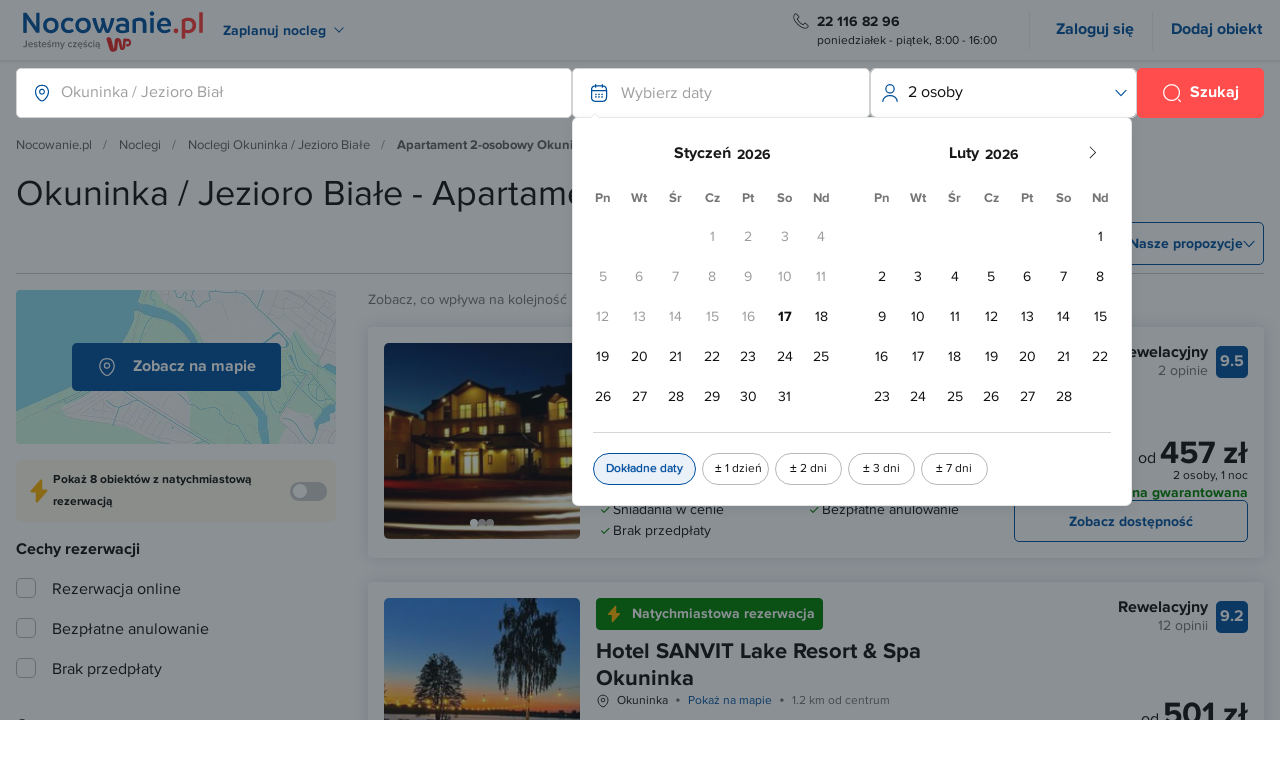

--- FILE ---
content_type: text/html; charset=UTF-8
request_url: https://www.nocowanie.pl/noclegi/okuninka___jezioro_biale/apartament-2-osobowy/
body_size: 79193
content:
<!DOCTYPE html>
<html lang="pl">
<head>
<meta http-equiv="Content-type" content="text/html; charset=utf-8"/>
<meta name="viewport" content="width=device-width,initial-scale=1">
<meta name="Language" content="pl"/>
<title>Apartament 2-osobowy Okuninka / Jezioro Białe, w Okunince - Nocowanie.pl</title>
<meta name="alexaVerifyID" content="oVHA8eMjYnqgdi1NHlIm3F-irww" />
<meta name="format-detection" content="telephone=no">
<meta name="description" content="Sprawdź nasze oferty noclegowe, jeżeli interesuje Cię Apartament 2-osobowy w Okunince!"/>
<meta name="keywords" content="Apartament 2-osobowy Okuninka / Jezioro Białe, w Okunince"/>
<meta name="rating" content="general"/>
<meta name="revisit-after" content="1 Day"/>
<link rel="preconnect" href="//d.nocimg.pl/" crossorigin="use-credentials">
<link rel="preconnect" href="//i.nocimg.pl/" crossorigin="use-credentials">
<link rel="preconnect" href="https://i1.nocimg.pl/" crossorigin="use-credentials">
<link rel="preconnect" href="https://i.wpimg.pl" crossorigin="anonymous">
<link rel="preconnect" href="https://connect.facebook.net">
<link rel="preconnect" href="https://std.wpcdn.pl">
<link rel="preconnect" href="https://pixel.wp.pl">
<link rel="preconnect" href="https://stats.g.doubleclick.net">
<link rel="dns-prefetch" href="https://www.google.com">
<link rel="dns-prefetch" href="https://www.googletagmanager.com">
<link rel="dns-prefetch" href="https://www.google-analytics.com">
<link rel="dns-prefetch" href="https://www.googleadservices.com">
<link rel="dns-prefetch" href="https://googleads.g.doubleclick.net">
<link rel="preload" as="image" href="https://noc-assets.wpcdna.pl/pages/search/map/map-tile.webp" />
<link rel="preload" as="image" href="https://i.wpimg.pl/280x280/i.szalas.hu/hotels/1555009/original/40627628.jpg" media="(min-width: 1281px)" type="image/webp">
<link rel="preload" as="image" href="https://i.wpimg.pl/200x280/i.szalas.hu/hotels/1555009/original/40627628.jpg" media="(min-width: 601px) and (max-width: 1280px)" type="image/webp">
<link rel="preload" as="image" href="https://i.wpimg.pl/120x320/i.szalas.hu/hotels/1555009/original/40627628.jpg" media="(max-width: 600px)" type="image/webp">
<link rel="preload" as="image" href="https://i.wpimg.pl/280x280/i.szalas.hu/hotels/681522/original/39913814.jpg" media="(min-width: 1281px)" type="image/webp">
<link rel="preload" as="image" href="https://i.wpimg.pl/200x280/i.szalas.hu/hotels/681522/original/39913814.jpg" media="(min-width: 601px) and (max-width: 1280px)" type="image/webp">
<link rel="preload" as="image" href="https://i.wpimg.pl/120x320/i.szalas.hu/hotels/681522/original/39913814.jpg" media="(max-width: 600px)" type="image/webp">
<link rel="preload" as="image" href="https://i.wpimg.pl/280x280/i.szalas.hu/hotels/1235942/original/40619134.jpg" media="(min-width: 1281px)" type="image/webp">
<link rel="preload" as="image" href="https://i.wpimg.pl/200x280/i.szalas.hu/hotels/1235942/original/40619134.jpg" media="(min-width: 601px) and (max-width: 1280px)" type="image/webp">
<link rel="preload" as="image" href="https://i.wpimg.pl/120x320/i.szalas.hu/hotels/1235942/original/40619134.jpg" media="(max-width: 600px)" type="image/webp">
<meta name="robots" content="index, follow, all">
<link rel="apple-touch-icon" sizes="180x180" href="//d.nocimg.pl/gfx/nocowanie_pl/favicons/apple-touch-icon.png">
<link rel="icon" type="image/png" href="//d.nocimg.pl/gfx/nocowanie_pl/favicons/favicon-32x32.png" sizes="32x32">
<link rel="icon" type="image/png" href="//d.nocimg.pl/gfx/nocowanie_pl/favicons/favicon-16x16.png" sizes="16x16">
<link rel="manifest" href="/ssr/assets/manifest.json">
<link rel="mask-icon" href="//d.nocimg.pl/gfx/nocowanie_pl/favicons/safari-pinned-tab.svg" color="#0050a0">
<link rel="shortcut icon" href="//d.nocimg.pl/gfx/nocowanie_pl/favicons/favicon.ico">
<meta name="msapplication-TileColor" content="#0050a0">
<meta name="msapplication-TileImage" content="//d.nocimg.pl/gfx/nocowanie_pl/favicons/mstile-144x144.png">
<meta name="msapplication-config" content="//d.nocimg.pl/gfx/nocowanie_pl/favicons/browserconfig.xml">
<meta name="theme-color" content="#0050a0">
<link rel="stylesheet" href="//d.nocimg.pl/n/nocowanie/v5/css/critical/rwd/search/screen-search.css?v=11261" type="text/css" />
<link rel="preload" href="//d.nocimg.pl/n/nocowanie/v5/css/async/rwd/search/screen-search.css?v=11261" as="style" onload="this.onload=null;this.rel='stylesheet'" />
<noscript>
<link rel="stylesheet" href="//d.nocimg.pl/n/nocowanie/v5/css/async/rwd/search/screen-search.css?v=11261" />
</noscript>
<link rel="preload" href="//d.nocimg.pl/n/nocowanie/v5/css/modules/autocomplete/autocomplete.css?v=11261" as="style"/>
<script defer type="text/javascript" src="//d.nocimg.pl/n/nocowanie/v5/js/modules/event_store/event-store.min.js?v=11261"></script>
<script>
window.lazySizesConfig = window.lazySizesConfig || {};
window.lazySizesConfig.expand = 100; lazySizesConfig.expFactor = 1.5;
</script>
<script defer type="text/javascript" src="//d.nocimg.pl/n/nocowanie/v5/js/modules/navigation-main/navigation-main.min.js?v=11261"></script>
<script type="text/javascript" src="//d.nocimg.pl/n/nocowanie/v5/js/critical/common/critical-vendor-common.min.js?v=11261"></script>
<script defer type="text/javascript" src="//d.nocimg.pl/n/nocowanie/v5/js/modules/autocomplete/autocomplete.min.js?v=11261"></script>
<script defer type="text/javascript" src="//d.nocimg.pl/n/nocowanie/v5/js/modules/tourist_picker/tourist-picker.min.js?v=11261"></script>
<script defer type="text/javascript" src="//d.nocimg.pl/n/nocowanie/v5/js/async/common/async-vendor-common.min.js?v=11261"></script>
<script defer type="text/javascript" src="//d.nocimg.pl/n/nocowanie/v5/js/async/common/async-common.min.js?v=11261"></script>
<script defer type="text/javascript" src="//d.nocimg.pl/n/nocowanie/v5/js/async/search/async-vendor-search.min.js?v=11261"></script>
<script defer type="text/javascript" src="//d.nocimg.pl/n/nocowanie/v5/js/async/search/async-search.min.js?v=11261"></script>
<script defer type="text/javascript" src="//d.nocimg.pl/n/nocowanie/v5/js/async/search/async-rwd-search.min.js?v=11261"></script>
<script defer type="text/javascript" src="//d.nocimg.pl/n/nocowanie/v5/js/modules/leaflet/leaflet-vendor.min.js?v=11261"></script>
<script defer type="text/javascript" src="//d.nocimg.pl/n/nocowanie/v5/js/modules/belka_omnibus/belka-omnibus.min.js?v=11261"></script>
<script type="text/javascript" src="//d.nocimg.pl/n/nocowanie/v4/js/wpgdpr.min.js?v=11261"></script>
<meta property="fb:app_id" content="265210362991624" />
<link rel="canonical" href="https://www.nocowanie.pl/noclegi/okuninka___jezioro_biale/apartament-2-osobowy/" />
<link href="//d.nocimg.pl/opensearch/1/opensearchdescription_pl.xml" rel="search" title="Nocowanie.pl" type="application/opensearchdescription+xml" />
<script>
if (!window.wyslano_data_layer) {
window.wyslano_data_layer = true;
window.dataLayer = window.dataLayer || [];
dataLayer.push({"event":"pageview","pageDomain":"nocowanie.pl","pagePath":"/noclegi/okuninka___jezioro_biale/apartament-2-osobowy/","pageType":"search","userLoggedIn":"no","userType":"anonymous","userId":null});
var konwersje_c_klucz_local_storage = 'gtm_konwersjac1a';
var dane_local_storage = JSON.parse(window.localStorage.getItem(konwersje_c_klucz_local_storage));
var id_lokalizacji = 0;
if (
dane_local_storage &&
dane_local_storage.startowy_referrer &&
document.referrer === dane_local_storage.startowy_referrer &&
(
dane_local_storage.obiekty_lead_c1_lub_c2 &&
!dane_local_storage.obiekty_lead_c1_lub_c2.includes(id_lokalizacji)
)
) {
var internal_content_source_type = dane_local_storage.internal_content_source_type || 'N/A';
dataLayer.push({
event: 'c1_conversion',
internal_content_source_type: internal_content_source_type,
internal_content_source_url: dane_local_storage.internal_content_source_url,
internal_content_source_element: dane_local_storage.typ_kliknietego_elementu || 'link tekstowy',
eventCategory : 'internal content measurement',
eventAction : 'c1: przejście z artykułu/atrakcji na listing',
eventLabel : internal_content_source_type + ': ' + dane_local_storage.internal_content_source_url
});
dane_local_storage.czy_zebrano_lead_c1_lub_c2 = true;
dane_local_storage.obiekty_lead_c1_lub_c2.push(id_lokalizacji);
window.localStorage.removeItem(konwersje_c_klucz_local_storage);
window.localStorage.setItem(konwersje_c_klucz_local_storage, JSON.stringify(dane_local_storage));
}
}
</script>
<!-- Google Tag Manager -->
<script>(function(w,d,s,l,i){w[l]=w[l]||[];w[l].push({'gtm.start':
new Date().getTime(),event:'gtm.js'});var f=d.getElementsByTagName(s)[0],
j=d.createElement(s),dl=l!='dataLayer'?'&l='+l:'';j.async=true;j.src=
'https://www.googletagmanager.com/gtm.js?id='+i+dl;f.parentNode.insertBefore(j,f);
})(window,document,'script','dataLayer','GTM-W5JHBGC');</script>
<!-- End Google Tag Manager -->
<script src="//d.nocimg.pl/js/nocowanie_pl/dist/modules/btn-scroll-top.min.js" defer></script>
<style>img { filter: contrast(1.05) saturate(1.15); }
.gm-style img { filter: none; }</style><script>
    var _smid = "a313097781c7141f";
    var _smapp = 1;
    var _smcsec = true;
    (function(w,r,a,sm,s){
        const _isDevMode = false;

        w['SalesmanagoObject'] = r;
        w[r] = w[r] || function(){ (w[r].q = w[r].q || []).push(arguments) };
        sm = document.createElement('script'); sm.type='text/javascript'; sm.async=true; sm.src=a;
        s = document.getElementsByTagName('script')[0]; s.parentNode.insertBefore(sm, s);
        
        sm.onload = function() { 
            if (_isDevMode) {
                console.log('[SalesmanagoMS] Monitoring script loaded');

                // listen for Frontend SDK initialization event
                window.addEventListener('message', function(event) {
                    if (typeof event.data !== 'string' || !event.data.trim().startsWith('{')) return;

                    let data;
                    
                    try {
                        data = JSON.parse(event.data);
                    } catch {
                        console.warn('[SalesmanagoMS] Could not parse message data', event.data);
                        return;
                    }

                    if (data && data.topic === 'FRONTEND_SDK_STARTED' && window.SMApi && typeof window.SMApi === 'object') {
                        console.log('[SalesmanagoMS] Frontend SDK ready', { data, SMApi: window.SMApi });

                        if (window.sm && window.sm.api && typeof window.sm.api.pageStats === 'function') {
                            console.log('[SalesmanagoMS] PageStats:', window.sm.api.pageStats());
                        }
                    }
                });  
            }
        };
    })(window,'sm','https://www.salesmanago.pl/static/sm.js');
</script><script async="" type="module" src="https://noc-next.wpcdna.pl/63791082/noc-sm-plugin/nocowanie-sm-plugin.js"></script>
</head>
<body>
<!-- Google Tag Manager (noscript) -->
<noscript><iframe src="https://www.googletagmanager.com/ns.html?id=GTM-W5JHBGC"
height="0" width="0" style="display:none;visibility:hidden"></iframe></noscript>
<!-- End Google Tag Manager (noscript) -->
<div style="display: none" class="js-svg-sprites">
<svg width="0" height="0" style="position:absolute"><symbol xml:space="preserve" viewBox="0 0 500 500" id="360" xmlns="http://www.w3.org/2000/svg"><path d="M465 234c21 0 33-15 33-33 0-19-12-34-33-34-20 0-32 15-32 34 0 18 12 33 32 33zm0-12c-12 0-18-10-18-21s6-21 18-21 19 10 19 21-7 21-19 21zM63 336c38 0 62-20 62-48 0-25-23-38-38-39 16-3 35-16 35-38 0-27-23-43-58-43-27 0-47 11-60 25l15 18c11-12 25-18 42-18 18 0 33 8 33 23s-15 21-34 21H42v26c2 0 11-1 18-1 23 0 36 7 36 23 0 15-12 25-34 25-17 0-34-7-44-19L2 309c11 15 33 27 61 27zM213 336c36 0 60-25 60-55 0-34-26-52-55-52-19 0-36 12-43 23v-5c0-29 15-54 42-54 16 0 25 6 34 14l13-21c-11-11-27-18-47-18-46 0-71 37-71 84 0 45 19 84 67 84zm-2-26c-25 0-34-20-36-38 8-11 22-19 36-19 17 0 33 9 33 29 0 13-11 28-33 28zM357 336c46 0 65-44 65-84 0-41-19-84-65-84s-65 43-65 84c0 40 19 84 65 84zm0-26c-26 0-36-28-36-58 0-32 10-59 36-59 27 0 36 27 36 59 0 30-10 58-36 58z"/><g><path d="M219 51c-64 0-122 21-170 55l3-29-19-2-5 61 59 5 2-18-27-3c44-32 98-50 157-50 67 0 129 25 176 66l14-13c-51-45-118-72-190-72zM215 449c63 0 122-21 169-55l-2 29 18 2 6-61-60-5-2 18 28 3c-45 32-99 50-157 50-68 0-129-25-177-66l-13 13c51 45 117 72 190 72z"/></g></symbol><symbol xml:space="preserve" viewBox="0 0 512 512" id="4na4" xmlns="http://www.w3.org/2000/svg"><path d="M197 263v-45h30v-43h-30V28h-79L27 176v42h119v45h51zm-58-88H71l3-4 3-6 57-91 7-12 5-7v120h-7zM455 484v-46h30v-43h-30V249h-79l-91 148v41h118v46h52zm-58-89h-68l2-4 4-6 56-90 8-12 4-8v120h-6zM196 435L413 75h-55L142 435h54z"/></symbol><symbol fill="none" viewBox="0 0 24 24" id="bag-cross" xmlns="http://www.w3.org/2000/svg"><path d="M13.39 17.36l-2.75-2.75M13.36 14.64l-2.75 2.75" stroke="var(--icon-color-accent, currentColor)" stroke-linecap="round" stroke-linejoin="round" stroke-miterlimit="10" stroke-width="1.5"/><path d="M8.81 2L5.19 5.63M15.19 2l3.62 3.63" stroke="currentColor" stroke-linecap="round" stroke-linejoin="round" stroke-miterlimit="10" stroke-width="1.5"/><path d="M2 7.85c0-1.85.99-2 2.22-2h15.56c1.23 0 2.22.15 2.22 2 0 2.15-.99 2-2.22 2H4.22C2.99 9.85 2 10 2 7.85z" stroke="currentColor" stroke-width="1.5"/><path d="M3.5 10l1.41 8.64C5.23 20.58 6 22 8.86 22h6.03c3.11 0 3.57-1.36 3.93-3.24L20.5 10" stroke="currentColor" stroke-linecap="round" stroke-width="1.5"/></symbol><symbol fill="none" viewBox="0 0 24 24" id="beach" xmlns="http://www.w3.org/2000/svg"><path d="M1.637 22.444a.268.268 0 01-.132-.177.243.243 0 01.055-.205l.077.382zm1.823-1.616h15.727v1.395c0 .038 0 .079.004.117.004.038.011.08.03.12.018.042.049.08.095.106a.307.307 0 00.151.034c.105 0 .263-.035.394-.089a.729.729 0 00.183-.103c.049-.04.102-.101.102-.185V20.7l3.813-3.623a.38.38 0 00.141-.275.372.372 0 00-.129-.279.461.461 0 00-.292-.123h-.02a.85.85 0 00-.116.005.292.292 0 00-.155.066s0 0 0 0l-4.14 3.503h-16a.34.34 0 00-.211.087.966.966 0 00-.129.134h0v.001L1.481 22a.343.343 0 00-.075.288h0c.02.104.087.187.177.242a.442.442 0 00.238.061.443.443 0 00.339-.162h0l1.3-1.6z" fill="currentColor" stroke="currentColor" stroke-width=".2"/><path d="M12.04 19.5c-.163 0-.349-.144-.349-.321v-7.457l-1.765.445a.302.302 0 01-.172-.008l-2.524-.907-2.523.907a.592.592 0 01-.095.016.58.58 0 01-.107-.021l-2.8-1.003a.321.321 0 01-.203-.295 10.388 10.388 0 01.73-4.086c.37-.929.877-1.806 1.507-2.606A10.938 10.938 0 018.515.682a11.02 11.02 0 011.523-.447l.018-.003.024-.009a11.63 11.63 0 011.323-.199 6.219 6.219 0 011.111 0c.446.04.898.11 1.345.206l.021.005a10.988 10.988 0 016.3 3.93c.63.802 1.137 1.678 1.504 2.606.374.937.65 1.92.736 2.926.033.354.08.732.08 1.123v.046c0 .125-.128.244-.244.286l-2.833 1.005a.667.667 0 01-.108.018.602.602 0 01-.112-.02l-2.51-.902-2.527.906a.266.266 0 01-.092.016c-.023 0 .022-.003 0-.008l-1.686-.445v7.457c0 .177-.186.321-.348.321zm-.082-8.71c.023 0 .07-.095.097-.082l1.782.784.039-.463c.046-.53.097-1.386-.007-2.603-.124-1.44-.51-3.697-1.647-6.246l-.264-.594-.262.589c-1.137 2.548-1.523 4.798-1.647 6.238a13.95 13.95 0 00-.007 2.59l.04.432 1.801-.732c.024-.011.06.088.075.088zm4.648-8.16c1.001 1.282 1.773 2.863 2.294 4.7.427 1.504.594 2.832.659 3.682l.03.403 2.243-.802-.006-.238a9.743 9.743 0 00-.68-3.348 9.855 9.855 0 00-1.415-2.444 10.357 10.357 0 00-2.759-2.438l-.366.485zm-9.663-.485a10.433 10.433 0 00-2.759 2.438 9.672 9.672 0 00-2.092 5.794l-.005.236 2.241.802.031-.403c.065-.851.232-2.181.659-3.683.517-1.83 1.288-3.411 2.291-4.7l-.366-.484zm9.747 8.449c.03 0 .061.005.09.015l2.223.8-.043-.488a18.815 18.815 0 00-.622-3.403C17.461 4.43 15.92 2.197 13.757.88l-.042-.025-.046-.01a10.85 10.85 0 00-.972-.157l-.55-.062.26.53c1.445 2.939 1.914 5.569 2.053 7.258.091 1.095.063 1.958.024 2.49l-.036.478 2.15-.772a.257.257 0 01.092-.016zM11.22.688c-.322.037-.648.09-.973.157l-.046.01-.041.025C7.995 2.2 6.454 4.433 5.58 7.52a18.698 18.698 0 00-.622 3.403l-.043.486 2.221-.798a.262.262 0 01.184 0l2.15.772-.036-.479a16.445 16.445 0 01.02-2.49c.141-1.69.611-4.322 2.056-7.257l.261-.53-.55.062z" fill="currentColor"/><path d="M12.04 19.5c-.163 0-.349-.144-.349-.321v-7.457l-1.765.445a.302.302 0 01-.172-.008l-2.524-.907-2.523.907a.592.592 0 01-.095.016.58.58 0 01-.107-.021l-2.8-1.003a.321.321 0 01-.203-.295 10.388 10.388 0 01.73-4.086c.37-.929.877-1.806 1.507-2.606A10.938 10.938 0 018.515.682a11.02 11.02 0 011.523-.447l.018-.003.024-.009a11.63 11.63 0 011.323-.199 6.219 6.219 0 011.111 0c.446.04.898.11 1.345.206l.021.005a10.988 10.988 0 016.3 3.93c.63.802 1.137 1.678 1.504 2.606.374.937.65 1.92.736 2.926.033.354.08.732.08 1.123v.046c0 .125-.128.244-.244.286l-2.833 1.005a.667.667 0 01-.108.018.602.602 0 01-.112-.02l-2.51-.902-2.527.906a.266.266 0 01-.092.016c-.023 0 .022-.003 0-.008l-1.686-.445v7.457c0 .177-.186.321-.348.321zm-.082-8.71c.023 0 .07-.095.097-.082l1.782.784.039-.463c.046-.53.097-1.386-.007-2.603-.124-1.44-.51-3.697-1.647-6.246l-.264-.594-.262.589c-1.137 2.548-1.523 4.798-1.647 6.238a13.95 13.95 0 00-.007 2.59l.04.432 1.801-.732c.024-.011.06.088.075.088zm4.648-8.16c1.001 1.282 1.773 2.863 2.294 4.7.427 1.504.594 2.832.659 3.682l.03.403 2.243-.802-.006-.238a9.743 9.743 0 00-.68-3.348 9.855 9.855 0 00-1.415-2.444 10.357 10.357 0 00-2.759-2.438l-.366.485zm-9.663-.485a10.433 10.433 0 00-2.759 2.438 9.672 9.672 0 00-2.092 5.794l-.005.236 2.241.802.031-.403c.065-.851.232-2.181.659-3.683.517-1.83 1.288-3.411 2.291-4.7l-.366-.484zm9.747 8.449c.03 0 .061.005.09.015l2.223.8-.043-.488a18.815 18.815 0 00-.622-3.403C17.461 4.43 15.92 2.197 13.757.88l-.042-.025-.046-.01a10.85 10.85 0 00-.972-.157l-.55-.062.26.53c1.445 2.939 1.914 5.569 2.053 7.258.091 1.095.063 1.958.024 2.49l-.036.478 2.15-.772a.257.257 0 01.092-.016zM11.22.688c-.322.037-.648.09-.973.157l-.046.01-.041.025C7.995 2.2 6.454 4.433 5.58 7.52a18.698 18.698 0 00-.622 3.403l-.043.486 2.221-.798a.262.262 0 01.184 0l2.15.772-.036-.479a16.445 16.445 0 01.02-2.49c.141-1.69.611-4.322 2.056-7.257l.261-.53-.55.062z" stroke="currentColor" stroke-width=".4"/></symbol><symbol fill="none" viewBox="0 0 24 24" id="bed" xmlns="http://www.w3.org/2000/svg"><g clip-path="url(#aeclip0_1302_609)" stroke="currentColor" stroke-miterlimit="10"><path d="M2 20.55h20v-5.82c0-.53-.39-.96-.87-.96H2.87c-.48 0-.87.43-.87.96v5.82z"/><path d="M2 20.06V22M22 20.06V22" stroke-linecap="round"/><path d="M12.06 13.72l-.01-2.75c0-.55-.42-.99-.94-.99H4.48a.96.96 0 00-.97.95v3.02V7c0-.55.42-1 .95-1h15.1c.52 0 .95.45.95 1v6.95-2.89c0-.55-.42-1.13-.94-1.13H13c-.52 0-.94.58-.94 1.13v2.66z"/></g><defs><clipPath id="aeclip0_1302_609"><path fill="currentColor" d="M0 0h24v24H0z"/></clipPath></defs></symbol><symbol fill="none" viewBox="0 0 512 512" id="bond" xmlns="http://www.w3.org/2000/svg"><path d="M503.469 114.295v279.118H8.536v-90.177s25.6-4.294 33.988-12.882c8.792-9.002 12.945-17.177 12.945-34.353 0-17.177-4.267-25.765-12.945-34.353-8.678-8.588-33.988-21.471-33.988-21.471v-85.882h494.933z" fill="#FF3936"/><path fill-rule="evenodd" clip-rule="evenodd" d="M512 118.768c-.454-5.157-4.166-8.29-8.505-8.768l-494.053.014c-5.114.457-9.15 3.416-8.696 8.573L.56 204.355c-.474 4.374 4.167 8.29 8.505 8.768 24.022-.417 42.887 18.685 42.372 42.117.412 24.217-18.535 43.235-42.557 43.651-4.338-.478-9.15 3.418-8.697 8.573L0 393.233c.453 5.157 4.166 8.29 8.504 8.767l494.053-.013c5.115-.457 9.151-3.417 8.697-8.573.356-93.579.541-179.348.746-274.646zm-17.006 197.278l-.769 69.363-477.003-1.511-.008-68.428c32.245-4.617 56.176-35.341 50.669-68.63-3.974-25.63-23.92-47.233-50.877-50.885l.77-69.363 477.002 1.512.008 68.427.208 119.515z" fill="#FF3936"/><path d="M194.224 305.742c21.282.676 31.111-13.297 31.451-29.021-.429-14.783-8.981-25.338-20.155-26.935 9.958-2.651 17.783-10.339 17.355-25.121.639-12.264-9.13-27.067-31.179-26.802L128 197.564l.076 108.974 66.148-.796zm-10.115-67.954l-24.651-.37.638-12.264 23.734-.419c4.286.481 7.037 2.846 7.337 6.306-.47 4.402-3.689 6.439-7.058 6.747zm.985 40.886l-25.418.573.488-13.995 25.419-.572c4.287.482 7.037 2.846 6.569 7.248 1.216 4.249-2.004 6.286-7.058 6.746zm104.365 28.852c33.075-.398 58.383-21.885 57.996-55.852.53-33.177-25.147-55.249-57.454-55.793-33.074.398-57.467 22.672-57.996 55.851.388 33.966 26.065 56.039 57.454 55.794zm.061-28.776c-14.394.439-24.78-11.692-25.208-26.474.339-15.725 10.317-27.968 25.628-27.619 15.312.349 24.781 11.692 25.209 26.474-.34 15.724-10.318 27.967-25.629 27.619zm171.28 27.113l-.075-108.973-32.158 1.186-.719 50.633-35.874-51.658-33.074.399.076 108.973 32.158-1.186-.497-54.882 39.541 54.812 30.622.696z" fill="#fff"/></symbol><symbol fill="none" viewBox="0 0 24 24" id="calendar" xmlns="http://www.w3.org/2000/svg"><path d="M8 2v3M16 2v3M3.5 9.09h17M21 8.5V17c0 3-1.5 5-5 5H8c-3.5 0-5-2-5-5V8.5c0-3 1.5-5 5-5h8c3.5 0 5 2 5 5z" stroke="currentColor" stroke-width="1.5" stroke-miterlimit="10" stroke-linecap="round" stroke-linejoin="round"/><path d="M15.695 13.7h.009M15.695 16.7h.009M11.995 13.7h.01M11.995 16.7h.01M8.294 13.7h.01M8.294 16.7h.01" stroke="currentColor" stroke-width="2" stroke-linecap="round" stroke-linejoin="round"/></symbol><symbol fill="none" viewBox="0 0 24 24" id="calendar-tick" xmlns="http://www.w3.org/2000/svg"><path d="M8 5.75c-.41 0-.75-.34-.75-.75V2c0-.41.34-.75.75-.75s.75.34.75.75v3c0 .41-.34.75-.75.75zM16 5.75c-.41 0-.75-.34-.75-.75V2c0-.41.34-.75.75-.75s.75.34.75.75v3c0 .41-.34.75-.75.75zM8.5 14.5c-.26 0-.52-.11-.71-.29-.18-.19-.29-.44-.29-.71 0-.13.03-.26.08-.38s.12-.23.21-.33c.37-.37 1.04-.37 1.42 0 .18.19.29.45.29.71 0 .06-.01.13-.02.2-.01.06-.03.12-.06.18-.02.06-.05.12-.09.18l-.12.15c-.19.18-.45.29-.71.29zM12 14.5c-.13 0-.26-.03-.38-.08-.13-.05-.23-.12-.33-.21-.18-.19-.29-.44-.29-.71 0-.13.03-.26.08-.38s.12-.23.21-.33c.1-.09.2-.16.33-.21.37-.15.81-.07 1.09.21.18.19.29.45.29.71 0 .06-.01.13-.02.2-.01.06-.03.12-.06.18-.02.06-.05.12-.09.18-.03.05-.08.1-.12.15-.19.18-.45.29-.71.29zM8.5 18c-.13 0-.26-.03-.38-.08a.933.933 0 01-.33-.21.933.933 0 01-.21-.33.995.995 0 01-.08-.38c0-.13.03-.26.08-.38.05-.13.12-.24.21-.33.09-.09.2-.16.33-.21.24-.1.52-.11.76 0 .13.05.24.12.33.21.09.09.16.2.21.33.05.12.08.25.08.38s-.03.26-.08.38c-.05.13-.12.24-.21.33-.09.09-.2.16-.33.21-.12.05-.25.08-.38.08zM20.5 9.84h-17c-.41 0-.75-.34-.75-.75s.34-.75.75-.75h17c.41 0 .75.34.75.75s-.34.75-.75.75zM18 23.75a4.64 4.64 0 01-3.13-1.19c-.36-.3-.68-.68-.94-1.12-.44-.72-.68-1.57-.68-2.44 0-2.62 2.13-4.75 4.75-4.75A4.758 4.758 0 0122.75 19c0 .87-.24 1.72-.69 2.45-.84 1.42-2.4 2.3-4.06 2.3zm0-8c-1.79 0-3.25 1.46-3.25 3.25 0 .59.16 1.17.47 1.67.17.3.39.55.63.76.6.54 1.35.82 2.15.82 1.15 0 2.19-.59 2.78-1.57.31-.51.47-1.08.47-1.68 0-.78-.29-1.54-.81-2.15-.62-.7-1.51-1.1-2.44-1.1z" fill="currentColor"/><path d="M17.43 20.74c-.19 0-.38-.07-.53-.22l-.99-.99a.754.754 0 010-1.06c.29-.29.77-.29 1.06 0l.48.48 1.6-1.48c.3-.28.78-.26 1.06.04s.26.78-.04 1.06l-2.13 1.97c-.15.13-.33.2-.51.2z" fill="currentColor"/><path d="M15.37 22.75H8c-3.65 0-5.75-2.1-5.75-5.75V8.5c0-3.65 2.1-5.75 5.75-5.75h8c3.65 0 5.75 2.1 5.75 5.75v7.86c0 .31-.19.59-.49.7-.29.11-.62.03-.83-.21-.62-.7-1.51-1.1-2.44-1.1-1.79 0-3.25 1.46-3.25 3.25 0 .59.16 1.17.47 1.67.17.3.39.55.63.76.24.2.33.53.22.83-.09.29-.37.49-.69.49zM8 4.25c-2.86 0-4.25 1.39-4.25 4.25V17c0 2.86 1.39 4.25 4.25 4.25h5.82a4.7 4.7 0 01-.57-2.25c0-2.62 2.13-4.75 4.75-4.75.79 0 1.57.2 2.25.57V8.5c0-2.86-1.39-4.25-4.25-4.25H8z" fill="currentColor"/></symbol><symbol fill="none" viewBox="0 0 24 24" id="call-calling" xmlns="http://www.w3.org/2000/svg"><path d="M21.97 18.33c0 .36-.08.73-.25 1.09-.17.36-.39.7-.68 1.02-.49.54-1.03.93-1.64 1.18-.6.25-1.25.38-1.95.38-1.02 0-2.11-.24-3.26-.73s-2.3-1.15-3.44-1.98a28.75 28.75 0 01-3.28-2.8 28.414 28.414 0 01-2.79-3.27c-.82-1.14-1.48-2.28-1.96-3.41C2.24 8.67 2 7.58 2 6.54c0-.68.12-1.33.36-1.93.24-.61.62-1.17 1.15-1.67C4.15 2.31 4.85 2 5.59 2c.28 0 .56.06.81.18.26.12.49.3.67.56l2.32 3.27c.18.25.31.48.4.7.09.21.14.42.14.61 0 .24-.07.48-.21.71-.13.23-.32.47-.56.71l-.76.79c-.11.11-.16.24-.16.4 0 .08.01.15.03.23.03.08.06.14.08.2.18.33.49.76.93 1.28.45.52.93 1.05 1.45 1.58.54.53 1.06 1.02 1.59 1.47.52.44.95.74 1.29.92.05.02.11.05.18.08.08.03.16.04.25.04.17 0 .3-.06.41-.17l.76-.75c.25-.25.49-.44.72-.56.23-.14.46-.21.71-.21.19 0 .39.04.61.13.22.09.45.22.7.39l3.31 2.35c.26.18.44.39.55.64.1.25.16.5.16.78z" stroke="currentColor" stroke-width="1.5" stroke-miterlimit="10"/><path d="M18.5 9c0-.6-.47-1.52-1.17-2.27-.64-.69-1.49-1.23-2.33-1.23M22 9c0-3.87-3.13-7-7-7" stroke="currentColor" stroke-width="1.5" stroke-linecap="round" stroke-linejoin="round"/></symbol><symbol fill="none" viewBox="0 0 24 24" id="camera" xmlns="http://www.w3.org/2000/svg"><path d="M6.76 22h10.48c2.76 0 3.86-1.69 3.99-3.75l.52-8.26A3.753 3.753 0 0018 6c-.61 0-1.17-.35-1.45-.89l-.72-1.45C15.37 2.75 14.17 2 13.15 2h-2.29c-1.03 0-2.23.75-2.69 1.66l-.72 1.45C7.17 5.65 6.61 6 6 6 3.83 6 2.11 7.83 2.25 9.99l.52 8.26C2.89 20.31 4 22 6.76 22zM10.5 8h3" stroke="currentColor" stroke-width="1.5" stroke-linecap="round" stroke-linejoin="round"/><path d="M12 18c1.79 0 3.25-1.46 3.25-3.25S13.79 11.5 12 11.5s-3.25 1.46-3.25 3.25S10.21 18 12 18z" stroke="currentColor" stroke-width="1.5" stroke-linecap="round" stroke-linejoin="round"/></symbol><symbol fill="none" viewBox="0 0 24 24" id="check-1" xmlns="http://www.w3.org/2000/svg"><path d="M7.75 12.666l3.496 3.496L18.25 9.17" stroke="currentColor" stroke-width="1.5" stroke-linecap="round" stroke-linejoin="round"/></symbol><symbol viewBox="0 0 512 512" id="check-2" xmlns="http://www.w3.org/2000/svg"><path d="M356.656 157.464l-4.56-4.52-4.208 4.864-136.616 158.384-51.864-51.232-4.224 4.216-18.672 18.664 74.104 71.064 4.144-4.616 160.424-178.48-4.064-4.016z"/><path d="M256 5.616C117.936 5.616 5.608 117.944 5.608 256S117.936 506.384 256 506.384 506.392 394.056 506.392 256 394.064 5.616 256 5.616zm0 473.608c-123.08 0-223.2-100.136-223.2-223.216S132.928 32.8 256 32.8 479.208 132.928 479.208 256c0 123.088-100.128 223.224-223.208 223.224z"/></symbol><symbol fill="none" viewBox="0 0 24 24" id="clock" xmlns="http://www.w3.org/2000/svg"><path d="M12 21a9 9 0 100-18 9 9 0 000 18z" fill="#FFB400"/><path d="M12 7v5l2 3" stroke="#000" stroke-linecap="round" stroke-linejoin="round"/><path d="M12 21a9 9 0 100-18 9 9 0 000 18z" stroke="#FFB400" stroke-linecap="round" stroke-linejoin="round"/></symbol><symbol fill="none" viewBox="0 0 24 24" id="clock-1" xmlns="http://www.w3.org/2000/svg"><path d="M22 12c0 5.52-4.48 10-10 10S2 17.52 2 12 6.48 2 12 2s10 4.48 10 10z" stroke="currentColor" stroke-width="1.5" stroke-linecap="round" stroke-linejoin="round"/><path d="M15.71 15.18l-3.1-1.85c-.54-.32-.98-1.09-.98-1.72v-4.1" stroke="currentColor" stroke-width="1.5" stroke-linecap="round" stroke-linejoin="round"/></symbol><symbol viewBox="0 0 512 512" id="comment-2" xmlns="http://www.w3.org/2000/svg"><path d="M107.272 394.912l-3.512-2.464C46.144 352 13.088 291.984 13.088 227.8c0-116.624 108.968-211.504 242.904-211.504s242.904 94.88 242.904 211.504-108.968 211.496-242.904 211.496c-14.832 0-30.176-1.296-45.592-3.856l-3.016-.504-100.12 60.752V394.912zm13.328 74.584l83.824-50.384C221.872 422.616 239.2 424.4 256 424.4c125.712 0 227.984-88.192 227.984-196.6 0-108.4-102.272-196.584-227.984-196.584S28.008 119.4 28.008 227.8c0 62.72 34.936 121.76 93.704 158.784l-1.112 82.912zm56.912-171.456c-4.112 0-7.448-3.336-7.448-7.456s3.336-7.472 7.448-7.472H334.48c4.112 0 7.448 3.352 7.448 7.472s-3.336 7.456-7.448 7.456H177.512zm-31.4-94.176c-4.112 0-7.448-3.336-7.448-7.448s3.336-7.472 7.448-7.472h219.752c4.12 0 7.464 3.352 7.464 7.472 0 4.112-3.344 7.448-7.464 7.448H146.112z"/></symbol><symbol viewBox="0 0 512 512" id="date-available" xmlns="http://www.w3.org/2000/svg"><path d="M169.52 58.96h-68.096V21.384H84.416V58.96H23.784v431.656h464.44V58.968h-50.016V21.384h-17.04V58.96H274.52V21.384h-17.016V58.96H169.52zM472.8 475.176H39.256v-304.76H472.8v304.76zM186.528 74.408h70.952v39.152h17.024V74.408h146.664v39.152h17.024V74.408h34.584v80.584H39.256V74.408h45.152v39.152h17.024V74.408h85.096z"/><path d="M376.208 260.792l-11.352-12.648-125.712 112.728-73.984-75.088-12.12 11.968 85.36 86.616z"/></symbol><symbol viewBox="0 0 512 512" id="date-unavailable" xmlns="http://www.w3.org/2000/svg"><path d="M169.52 58.96h-68.096V21.384H84.416V58.96H23.784v431.656h464.44V58.968h-50.016V21.384h-17.04V58.96H274.52V21.384h-17.016V58.96H169.52zM472.8 475.176H39.256v-304.76H472.8v304.76zM186.528 74.408h70.952v39.152h17.024V74.408h146.664v39.152h17.024V74.408h34.584v80.584H39.256V74.408h45.152v39.152h17.024V74.408h85.096z"/><path d="M344.472 241.176l-11.768-11.768-83.12 83.112-83.128-83.112-11.784 11.768 83.128 83.12-83.128 83.128 11.784 11.776 83.128-83.112 83.12 83.112 11.768-11.776-83.112-83.128z"/></symbol><symbol fill="none" viewBox="0 0 24 24" id="document-text" xmlns="http://www.w3.org/2000/svg"><path d="M21 7v10c0 3-1.5 5-5 5H8c-3.5 0-5-2-5-5V7c0-3 1.5-5 5-5h8c3.5 0 5 2 5 5z" stroke="currentColor" stroke-width="1.5" stroke-miterlimit="10" stroke-linecap="round" stroke-linejoin="round"/><path d="M14.5 4.5v2c0 1.1.9 2 2 2h2M8 13h4M8 17h8" stroke="currentColor" stroke-width="1.5" stroke-miterlimit="10" stroke-linecap="round" stroke-linejoin="round"/></symbol><symbol xml:space="preserve" shape-rendering="geometricPrecision" text-rendering="geometricPrecision" image-rendering="optimizeQuality" fill-rule="evenodd" clip-rule="evenodd" viewBox="0 0 512 512" id="exclamation-2" xmlns="http://www.w3.org/2000/svg"><path d="M292 369h-77c-1 0-3 0-4 1-1 0-3 1-4 2-1 2-2 3-2 4-1 2-1 3-1 5v67c0 1 0 3 1 4 0 2 1 3 2 4s3 2 4 3h86l3-3c2-1 2-2 3-4 1-1 1-3 1-4v-67c0-2 0-3-1-5-1-1-1-2-3-4-1-1-2-2-3-2-2-1-3-1-5-1zm-77-15h77c4 0 7 1 10 2 4 1 7 3 9 6 3 2 5 5 6 8 1 4 2 7 2 11v67c0 3-1 7-2 10s-3 6-6 9c-3 2-5 4-9 6-3 1-6 2-10 2h-77c-3 0-7-1-10-2-3-2-6-4-8-6-3-3-5-6-6-9-2-3-2-7-2-10v-67c0-4 0-7 2-11 1-3 3-6 6-8 2-3 5-5 8-6s7-2 10-2zM310 56c-1-2-3-3-4-3-1-1-3-1-4-1h-96c-2 0-3 0-4 1-2 0-3 1-4 3l-3 3v4l8 231c0 2 1 3 1 4 1 2 2 3 3 4 1 2 3 2 4 3s3 1 4 1h77c2 0 3 0 5-1 1-1 2-1 4-3 1-1 2-2 2-4 1-1 1-2 1-4l9-231c0-1 0-3-1-4 0-1-1-2-2-3zm2-17c3 1 6 3 9 6 2 3 4 6 5 9 2 3 2 6 2 10l-8 231c-1 3-1 6-3 10-1 3-3 6-6 8-3 3-5 5-9 6-3 1-6 2-10 2h-77c-3 0-7-1-10-2s-6-3-9-6c-2-2-4-5-6-8-1-4-2-7-2-11l-8-230c-1-4 0-7 1-10 2-3 3-6 6-9s5-5 9-6c3-1 6-2 10-2h96c3 0 7 1 10 2z"/></symbol><symbol viewBox="0 0 512 512" id="favicon" xmlns="http://www.w3.org/2000/svg"><path d="M227.755 1.792C15.617 25.941-75.007 285.184 75.947 436.054 236.63 596.737 510.805 483.244 510.805 256c0-151.978-132.95-271.36-283.05-254.208zm-51.029 93.355c.939.683 16.64 22.784 34.816 49.066 36.864 53.162 64.853 93.525 94.294 135.68 10.752 15.445 20.822 30.464 22.358 33.28 2.56 4.779 2.731-2.56 2.816-105.472.086-103.594.256-110.592 3.072-111.787 1.622-.683 12.971-1.195 25.173-1.195s23.552.512 25.173 1.195c4.608 1.963 4.608 316.33 0 317.781-6.315 1.962-27.392 4.352-38.827 4.352l-11.947.086-12.032-17.493c-6.656-9.642-25.173-36.352-41.13-59.306-44.374-63.744-96.768-139.264-99.072-142.762-1.536-2.475-2.048 21.162-2.133 107.264l-.085 110.421-7.68 1.11c-9.472 1.45-43.606.341-46.507-1.536-3.157-1.962-3.157-314.283 0-316.245 6.826-4.352 47.019-7.766 51.712-4.438z"/></symbol><symbol viewBox="0 0 512 512" id="favicon-bordered" xmlns="http://www.w3.org/2000/svg"><path d="M227.755 1.792C15.617 25.941-75.007 285.184 75.947 436.054 236.63 596.822 510.805 483.244 510.805 256c0-151.978-132.864-271.36-283.05-254.208zm77.312 15.19C474.369 51.627 554.069 246.7 458.155 391.681c-94.976 143.616-309.163 143.616-404.31 0C-34.987 257.452 24.49 79.703 176.639 25.174c37.035-13.312 87.722-16.555 128.427-8.192z"/><path d="M133.12 97.877l-7.68 1.963-.427 157.44-.427 157.355L129.28 416c8.79 2.389 46.592 1.365 48.384-1.365.939-1.536 1.365-46.336 1.109-112.981-.256-60.757 0-110.507.512-110.507s2.645 3.499 4.779 7.851c3.413 7.083 15.872 25.258 83.883 122.538 12.714 18.091 32.683 46.848 44.373 64l21.334 31.062 22.187-.768c12.202-.512 23.894-1.365 26.026-2.048l3.84-1.195V97.707l-5.291-1.109c-10.07-1.963-43.349-1.195-46.592 1.195-2.816 2.048-2.901 8.874-2.389 112.554.256 60.672-.086 109.738-.768 109.056s-3.84-5.546-7.082-10.923c-5.462-9.046-25.856-38.741-81.238-117.93-12.63-18.176-32.597-46.934-44.374-64L176.64 95.574l-17.92.171c-9.814.085-21.334 1.024-25.6 2.133z"/></symbol><symbol fill="none" viewBox="0 0 24 24" id="flash-bold" xmlns="http://www.w3.org/2000/svg"><path d="M17.91 10.72h-3.09v-7.2c0-1.68-.91-2.02-2.02-.76l-.8.91-6.77 7.7c-.93 1.05-.54 1.91.86 1.91h3.09v7.2c0 1.68.91 2.02 2.02.76l.8-.91 6.77-7.7c.93-1.05.54-1.91-.86-1.91z" fill="currentColor"/></symbol><symbol viewBox="0 0 512 512" id="home-2" xmlns="http://www.w3.org/2000/svg"><path d="M370.672 135.128V59.544h-16v59.584L256 20.456 12.352 264.112l11.312 11.312L256 43.08l232.328 232.344 11.312-11.312z"/><path d="M410.672 475.544h-120v-104h-88.008v104h-104v-216h-16v232h136v-104h56.008v104h152v-232h-16z"/></symbol><symbol xml:space="preserve" shape-rendering="geometricPrecision" text-rendering="geometricPrecision" image-rendering="optimizeQuality" fill-rule="evenodd" clip-rule="evenodd" viewBox="0 0 512 512" id="info" xmlns="http://www.w3.org/2000/svg"><path d="M256 21C126 21 21 126 21 256s105 235 235 235 235-105 235-235S386 21 256 21zm0 447c-117 0-212-95-212-212S139 44 256 44s212 95 212 212-95 212-212 212z"/><path d="M256 191c11 0 20-9 20-20s-9-20-20-20-20 9-20 20 9 20 20 20zm16 170V210h-33v151h33z"/></symbol><symbol fill="none" viewBox="0 0 24 24" id="info-circle" xmlns="http://www.w3.org/2000/svg"><path d="M12 22c5.5 0 10-4.5 10-10S17.5 2 12 2 2 6.5 2 12s4.5 10 10 10zM12 8v5" stroke="currentColor" stroke-width="1.5" stroke-linecap="round" stroke-linejoin="round"/><path d="M11.995 16h.009" stroke="currentColor" stroke-width="2" stroke-linecap="round" stroke-linejoin="round"/></symbol><symbol xml:space="preserve" viewBox="0 0 512 512" id="instant-2" xmlns="http://www.w3.org/2000/svg"><path d="M381 274l-112-47 84-199-218 204 112 48-84 199z"/></symbol><symbol fill="none" viewBox="0 0 24 24" id="like-colored" xmlns="http://www.w3.org/2000/svg"><path d="M7.48 18.35l3.1 2.4c.4.4 1.3.6 1.9.6h3.8c1.2 0 2.5-.9 2.8-2.1l2.4-7.3c.5-1.4-.4-2.6-1.9-2.6h-4c-.6 0-1.1-.5-1-1.2l.5-3.2c.2-.9-.4-1.9-1.3-2.2-.8-.3-1.8.1-2.2.7l-4.1 6.1" stroke="#212121" stroke-width="1.5" stroke-miterlimit="10"/><path d="M2.38 18.35v-9.8c0-1.4.6-1.9 2-1.9h1c1.4 0 2 .5 2 1.9v9.8c0 1.4-.6 1.9-2 1.9h-1c-1.4 0-2-.5-2-1.9z" fill="#FFB400" stroke="#212121" stroke-width="1.5" stroke-linecap="round" stroke-linejoin="round"/></symbol><symbol fill="none" viewBox="0 0 24 24" id="location" xmlns="http://www.w3.org/2000/svg"><path d="M12 13.43a3.12 3.12 0 100-6.24 3.12 3.12 0 000 6.24z" stroke="currentColor" stroke-width="1.5"/><path d="M3.62 8.49c1.97-8.66 14.8-8.65 16.76.01 1.15 5.08-2.01 9.38-4.78 12.04a5.193 5.193 0 01-7.21 0c-2.76-2.66-5.92-6.97-4.77-12.05z" stroke="currentColor" stroke-width="1.5"/></symbol><symbol viewBox="0 0 512 512" id="lock" xmlns="http://www.w3.org/2000/svg"><path d="M425.136 177.16H389.8v-73.2c0-52.936-43.064-95.992-95.984-95.992h-75.64c-52.928 0-95.992 43.056-95.992 95.992v73.2H86.856c-9.944 0-18 8.056-18 18v175.816c0 73.368 59.688 133.064 133.064 133.064h108.16c73.368 0 133.064-59.688 133.064-133.064V195.16c-.008-9.944-8.064-18-18.008-18zm-266.944-73.2c0-33.08 26.904-59.992 59.984-59.992h75.64c33.08 0 59.992 26.912 59.992 59.992v73.2H158.192v-73.2zm248.944 267.016c0 53.52-43.536 97.064-97.064 97.064h-108.16c-53.52 0-97.064-43.544-97.064-97.064V213.16h302.28v157.816z"/><path d="M238 408.28c0 9.944 8.056 18 18 18s18-8.056 18-18v-51.392a17.88 17.88 0 003.416-10.528c0-9.944-8.056-18-18-18h-6.832c-9.944 0-18 8.056-18 18 0 3.936 1.264 7.568 3.416 10.528v51.392z"/></symbol><symbol xml:space="preserve" viewBox="0 0 512 512" id="lock-open" xmlns="http://www.w3.org/2000/svg"><path d="M387 108c0-52-42-94-94-94h-74c-52 0-94 42-94 94v71H91c-10 0-18 8-18 18v171c0 72 59 130 130 130h106c71 0 130-58 130-130V197c0-9-7-16-15-18H161v-71c0-33 26-59 58-59h74c32 0 58 26 58 59h36zm16 260c0 52-42 95-94 95H203c-52 0-94-43-94-95V214h294v154z"/><path d="M240 388c0 8 7 15 16 15s16-7 16-15v-45c1-2 3-5 3-9 0-8-7-15-16-15h-6c-9 0-16 7-16 15 0 4 2 7 3 9v45z"/></symbol><symbol viewBox="0 0 512 512" id="mail" xmlns="http://www.w3.org/2000/svg"><path d="M504.92 101.128V83.816H7.08v17.312l248.936 123.36z"/><path d="M256.016 268.056L7.08 144.688v283.504h497.84V144.688z"/></symbol><symbol viewBox="0 0 512 512" id="mail-2" xmlns="http://www.w3.org/2000/svg"><path d="M16 88v336h480V88H16zm240.56 171.68L40.096 104h432.936L256.56 259.68zM32 114.496l221.368 159.256 3.24 2.752 3.144-2.248L480 113.88V408H32V114.496z"/></symbol><symbol viewBox="0 0 24 24" id="message-question" xmlns="http://www.w3.org/2000/svg"><path d="M17 18.43h-4l-4.45 2.96A.997.997 0 017 20.56v-2.13c-3 0-5-2-5-5v-6c0-3 2-5 5-5h10c3 0 5 2 5 5v6c0 3-2 5-5 5z" fill="currentColor"/><path d="M12 11.36v-.21c0-.68.42-1.04.84-1.33.41-.28.82-.64.82-1.3 0-.92-.74-1.66-1.66-1.66-.92 0-1.66.74-1.66 1.66" stroke="#212121" stroke-linecap="round" stroke-linejoin="round"/><path d="M11.995 13.75h.01" stroke="#212121" stroke-width="1.5" stroke-linecap="round" stroke-linejoin="round"/></symbol><symbol viewBox="0 0 512 512" id="mobile" xmlns="http://www.w3.org/2000/svg"><path d="M407.472 8.776h-302.96c-12.056 0-21.872 9.808-21.872 21.856v450.736c0 12.056 9.816 21.856 21.872 21.856H407.48c5.856 0 11.36-2.272 15.488-6.408s6.392-9.624 6.392-15.456V30.632c0-12.056-9.832-21.856-21.888-21.856zm-302.96 16h302.952c3.248 0 5.888 2.624 5.888 5.856v59.68H98.648v-59.68c0-3.232 2.632-5.856 5.864-5.856zm308.848 81.536V379.08H98.648V106.312H413.36zm-5.872 380.912H104.512c-3.24 0-5.872-2.624-5.872-5.856V395.08h314.72v86.288c0 3.232-2.624 5.856-5.872 5.856z"/><path d="M256 410.664c-16.272 0-29.504 13.224-29.504 29.48 0 16.272 13.232 29.504 29.504 29.504s29.496-13.232 29.496-29.504c0-16.256-13.232-29.48-29.496-29.48zm0 42.984c-7.448 0-13.504-6.064-13.504-13.504s6.056-13.48 13.504-13.48c7.44 0 13.496 6.048 13.496 13.48S263.44 453.648 256 453.648z"/></symbol><symbol fill="none" viewBox="0 0 24 24" id="monitor" xmlns="http://www.w3.org/2000/svg"><path d="M6.44 2h11.11C21.11 2 22 2.89 22 6.44v6.33c0 3.56-.89 4.44-4.44 4.44H6.44C2.89 17.22 2 16.33 2 12.78V6.44C2 2.89 2.89 2 6.44 2zM12 17.22V22M2 13h20M7.5 22h9" stroke="currentColor" stroke-width="1.5" stroke-linecap="round" stroke-linejoin="round"/></symbol><symbol viewBox="0 0 512 512" id="museum" xmlns="http://www.w3.org/2000/svg"><path d="M19.696 500.248c-4.104 0-7.432-3.328-7.432-7.416v-51.16c0-4.096 3.336-7.432 7.432-7.432h29.128l.008-248.144-29.184.016c-1.96 0-3.864-.8-5.232-2.168a7.388 7.388 0 01-2.208-5.256v-26.2a7.467 7.467 0 013.784-6.472l236.4-133.304a7.557 7.557 0 013.64-.952c1.28 0 2.536.336 3.64.952l236.344 133.304a7.468 7.468 0 013.768 6.472v26.144a7.43 7.43 0 01-7.424 7.424h-29.144v248.192h29.136c4.096 0 7.432 3.336 7.432 7.432v51.16c0 4.088-3.336 7.416-7.432 7.416H19.696zm7.416-14.84h457.816v-36.304h-29.12c-4.096 0-7.416-3.336-7.416-7.432V417.64h-92.76c-4.096 0-7.424-3.336-7.424-7.432V186.064h-34.664v224.152c0 4.096-3.336 7.432-7.432 7.432h-100.16c-4.096 0-7.44-3.336-7.44-7.432V186.088h-34.664v224.128c0 4.096-3.336 7.432-7.432 7.432H63.664v24.032c0 4.096-3.336 7.432-7.432 7.432h-29.12v36.296zm335.944-82.624h85.336V187.152h-85.336v215.632zm-149.68 0h85.312V187.152h-85.312v215.632zm-149.704 0H149V187.152H63.672v215.632zm-36.608-245.96v14.44l457.864-.064v-14.376L256.04 27.712 27.064 156.824z"/></symbol><symbol viewBox="0 0 512 512" id="n-narty" xmlns="http://www.w3.org/2000/svg"><path d="M108.472 440.688H77.176V111.12a6.997 6.997 0 006.048-6.928v-86.72c0-3.856-3.128-7-6.984-7H51.528c-3.856 0-7 3.144-7 7v86.72c0 3.536 2.648 6.472 6.072 6.928v329.568H19.296c-3.848 0-6.984 3.128-6.984 6.992v14.928c0 3.856 3.136 7 6.984 7H50.6v19.984c0 7.304 5.952 13.248 13.28 13.248 7.344 0 13.296-5.944 13.296-13.248v-19.984h31.288c3.856 0 6.992-3.144 6.992-7V447.68c.008-3.864-3.128-6.992-6.984-6.992zM58.512 97.192V24.464h10.736v72.728H58.512zm42.968 357.472v.944H26.296v-.944h75.184zM492.704 440.688h-31.296V111.12c3.416-.464 6.064-3.392 6.064-6.928v-86.72c0-3.856-3.144-7-7-7h-24.704c-3.856 0-6.992 3.144-6.992 7v86.72c0 3.536 2.648 6.472 6.064 6.928v329.568h-31.296a6.994 6.994 0 00-6.992 6.992v14.928c0 3.856 3.136 7 6.992 7h31.296v19.984c0 7.304 5.944 13.248 13.272 13.248 7.336 0 13.296-5.944 13.296-13.248v-19.984h31.296c3.848 0 6.984-3.144 6.984-7V447.68c0-3.864-3.136-6.992-6.984-6.992zM442.76 97.192V24.464h10.728v72.728H442.76zm42.944 357.472v.944h-75.168v-.944h75.168zM199.832 9.16h-3.912c-20.584 0-37.336 16.76-37.336 37.344v419c0 20.584 16.752 37.344 37.336 37.344h3.912c20.6 0 37.344-16.76 37.344-37.344v-419c0-20.584-16.736-37.344-37.344-37.344zm-10.688 242.424H223.2v90.168c0 6.424-5.224 11.64-11.648 11.64h-27.344c-6.416 0-11.64-5.216-11.64-11.64v-73.016c0-26.264 9.776-46.384 29.032-59.784 7.96-5.536 16.08-8.784 21.6-10.544v39.184h-34.056c-3.848 0-6.984 3.136-6.984 6.984-.008 3.864 3.128 7.008 6.984 7.008zm10.688 237.28h-3.912c-12.88 0-23.36-10.488-23.36-23.36V364.576a25.644 25.644 0 0011.64 2.808h27.344c4.064 0 8.056-.976 11.648-2.808v100.928c0 12.872-10.48 23.36-23.36 23.36zm-3.912-465.72h3.912c12.872 0 23.36 10.488 23.36 23.36v137.328c-6.76 1.784-17.976 5.64-29.272 13.44-8.632 5.952-15.8 13.168-21.36 21.544V46.504c0-12.872 10.48-23.36 23.36-23.36zM305.168 9.16h-3.92c-20.592 0-37.344 16.76-37.344 37.344v419c0 20.584 16.752 37.344 37.344 37.344h3.92c20.584 0 37.328-16.76 37.328-37.344v-419c0-20.584-16.736-37.344-37.328-37.344zm-27.28 174.672V46.504c0-12.872 10.488-23.36 23.36-23.36h3.92c12.864 0 23.36 10.488 23.36 23.36v172.312c-5.584-8.384-12.736-15.608-21.36-21.544-11.296-7.8-22.528-11.656-29.28-13.44zm27.28 305.032h-3.92c-12.872 0-23.36-10.488-23.36-23.36V364.576a25.661 25.661 0 0011.632 2.808h27.368c4.112 0 8.056-.96 11.64-2.792v100.912c0 12.872-10.488 23.36-23.36 23.36zm11.72-135.472H289.52c-6.416 0-11.632-5.216-11.632-11.64v-90.168h34.064c3.856 0 7-3.144 7-7 0-3.848-3.144-6.984-7-6.984h-34.064v-39.184c5.528 1.768 13.648 5.008 21.608 10.544 19.248 13.392 29.032 33.504 29.032 59.776v73.024c0 6.416-5.224 11.632-11.64 11.632z"/></symbol><symbol viewBox="0 0 512 512" id="odleglosc-od-centrum" xmlns="http://www.w3.org/2000/svg"><path d="M256 44C139.104 44 44 139.104 44 256s95.104 212 212 212 212-95.104 212-212S372.896 44 256 44zm0 408c-108.248 0-196-87.752-196-196S147.752 60 256 60s196 87.752 196 196-87.752 196-196 196z"/><path d="M224 248H112.104l49.176-45.712-10.912-11.72L80 256.008l70.368 65.424 10.912-11.72L112.096 264H224v96h16V152h-16zM353.632 190.552l-10.912 11.72L391.92 248H280v-96h-16v208h16v-96h111.872l-49.152 45.696 10.912 11.72L424 255.976z"/></symbol><symbol viewBox="0 0 24 24" id="paper-plane" xmlns="http://www.w3.org/2000/svg"><path d="M0 12l11 3.1L18 7l-8.156 5.672-4.312-1.202 15.362-7.68-3.974 14.57-3.75-3.339L11 17.946v-.769l-2-.56V24l4.473-6.031L18 22l6-22z"/></symbol><symbol viewBox="0 0 512 512" id="phone" xmlns="http://www.w3.org/2000/svg"><path d="M260.264 126.264l-6.6-103.808-28.864-2.768 11.504 113.504z"/><path d="M267.344 394.184l-88.488-231.832 34.616-22.984L200.8 20.632h-15.6l-79.08 67.944S77.832 304.52 251.456 490.168l105.104 2.144 12.008-10.08-66.536-99.104-34.688 11.056z"/><path d="M346.224 361.28l-26.656 11.432 70.352 97.528 17.672-17.648z"/></symbol><symbol viewBox="0 0 512 512" id="phone-2" xmlns="http://www.w3.org/2000/svg"><path d="M489.584 397.976l-75.528-75.544c-15.048-14.976-39.952-14.52-55.528 1.048l-38.064 38.048c-2.392-1.336-4.872-2.712-7.504-4.184-24.016-13.32-56.92-31.56-91.528-66.2-34.704-34.696-52.968-67.648-66.328-91.688-1.408-2.552-2.768-5-4.096-7.336l25.544-25.504 12.544-12.568c15.608-15.6 16.032-40.504 1-55.528l-75.528-75.56c-15-15.008-39.92-14.544-55.512 1.048L37.752 45.416l.592.584c-7.136 9.104-13.104 19.608-17.528 30.936C16.704 87.72 14.16 98.008 13 108.32 3.016 191 40.816 266.576 143.344 369.12c141.752 141.728 255.968 131.024 260.912 130.496 10.72-1.288 21-3.848 31.472-7.912 11.232-4.392 21.736-10.336 30.832-17.448l.456.4 21.56-21.128c15.568-15.592 16.008-40.496 1.008-55.552zm-17.784 38.76l-9.504 9.488-3.784 3.648c-5.968 5.76-16.28 13.856-31.36 19.744-8.544 3.288-16.968 5.416-25.56 6.432-1.08.104-108.512 9.272-241.488-123.696C47.048 239.296 28.928 174.152 36.52 111.056c.952-8.368 3.064-16.784 6.408-25.576C48.88 70.32 56.96 60.016 62.68 54.04l13.16-13.272c6.328-6.352 16.184-6.832 21.984-1.04l75.528 75.528c5.784 5.8 5.312 15.672-1.016 22.04l-51.016 50.96 4.72 7.92c2.608 4.416 5.376 9.36 8.328 14.736 14.032 25.304 33.232 59.952 70.296 96.984 36.984 37 71.576 56.184 96.8 70.176 5.456 3.016 10.44 5.792 14.904 8.456l7.936 4.712 50.968-51c6.36-6.328 16.264-6.8 22.064-1.032l75.504 75.512c5.76 5.8 5.304 15.672-1.04 22.016z"/></symbol><symbol viewBox="0 0 512 512" id="photo-2" xmlns="http://www.w3.org/2000/svg"><path d="M435.88 476.576H76.144c-20.176 0-37.648-7.232-51.912-21.504C9.96 440.808 2.728 423.344 2.728 403.176V174.24c0-20.184 7.232-37.648 21.504-51.904s31.736-21.504 51.912-21.504h51.664l11.08-29.552c3.832-9.88 10.776-18.376 20.656-25.336 9.952-6.984 20.392-10.52 31.056-10.52h130.816c10.64 0 21.08 3.528 31.04 10.504 9.888 6.984 16.824 15.48 20.632 25.264l11.128 29.648h51.672c20.168 0 37.632 7.232 51.888 21.504 14.264 14.248 21.504 31.712 21.504 51.904v228.936c0 20.176-7.232 37.64-21.504 51.896-14.24 14.256-31.696 21.496-51.896 21.496zM76.144 116.832c-16 0-29.28 5.504-40.6 16.816s-16.816 24.576-16.816 40.584v228.936c0 16 5.504 29.272 16.816 40.584 11.32 11.32 24.6 16.824 40.6 16.824H435.88c16.016 0 29.28-5.504 40.568-16.816 11.32-11.312 16.824-24.592 16.824-40.592V174.24c0-16.008-5.504-29.288-16.816-40.592-11.312-11.32-24.584-16.824-40.576-16.824h-62.76l-14.976-39.936c-2.648-6.808-7.528-12.688-14.888-17.88-7.288-5.104-14.44-7.592-21.832-7.592H190.6c-7.408 0-14.552 2.488-21.848 7.608C161.4 64.2 156.52 70.08 153.84 76.984l-14.944 39.848H76.144zm179.864 294.336c-33.552 0-62.664-12.088-86.512-35.92-23.848-23.848-35.944-52.96-35.944-86.52s12.088-62.664 35.936-86.528c23.872-23.864 52.984-35.96 86.52-35.96 33.56 0 62.664 12.096 86.512 35.96 23.84 23.824 35.936 52.936 35.936 86.528 0 33.528-12.088 62.64-35.928 86.52-23.856 23.84-52.968 35.92-86.52 35.92zm0-228.928c-29.56 0-54.16 10.232-75.208 31.272-21.024 21.04-31.248 45.648-31.248 75.216 0 29.576 10.224 54.176 31.248 75.208 21.04 21.016 45.64 31.232 75.208 31.232s54.168-10.216 75.2-31.232c21.024-21.056 31.248-45.656 31.248-75.208 0-29.608-10.216-54.208-31.248-75.208-21.032-21.048-45.632-31.28-75.2-31.28z"/></symbol><symbol viewBox="0 0 512 512" id="pin-2" xmlns="http://www.w3.org/2000/svg"><path d="M257.152 492.112l-8.352-2.808c-3.464-1.88-6.424-4.248-9.128-7.264-5.456-5.832-136.408-147.288-150.208-273.44-.944-7.52-1.408-14.344-1.408-20.744 0-92.616 75.344-167.968 167.952-167.968 92.592 0 167.936 75.336 167.952 167.944 0 6.368-.456 13.112-1.392 20.608-13.472 126.016-142.504 267.704-147.992 273.672-2.848 3.088-5.808 5.424-9.04 7.168l-1.488.64-6.896 2.192zm-1.304-17.2l1.288.416 1.28-.408c1.528-.904 2.944-2.096 4.384-3.648 1.288-1.408 130.944-143.792 143.864-264.664.864-6.976 1.28-13.064 1.28-18.768C407.936 104.056 339.776 35.888 256 35.888c-83.792 0-151.952 68.168-151.952 151.968 0 5.72.424 11.896 1.296 18.88 13.232 120.96 144.8 263.08 146.128 264.504 1.456 1.624 2.8 2.752 4.376 3.672zM256 298.736c-61.144 0-110.888-49.736-110.888-110.872S194.856 76.976 256 76.976c61.128 0 110.856 49.744 110.856 110.888 0 61.136-49.728 110.872-110.856 110.872zm0-205.768c-52.328 0-94.888 42.568-94.888 94.888S203.68 282.728 256 282.728c52.304 0 94.856-42.56 94.856-94.872S308.304 92.968 256 92.968z"/></symbol><symbol viewBox="0 0 512 512" id="play" xmlns="http://www.w3.org/2000/svg"><path d="M256 3.344C116.688 3.344 3.344 116.688 3.344 256S116.688 508.656 256 508.656 508.656 395.312 508.656 256C508.648 116.688 395.304 3.344 256 3.344zm88.56 462.344c-28.024 11.856-57.832 17.872-88.56 17.872s-60.536-6.016-88.568-17.872c-27.096-11.456-51.432-27.872-72.344-48.784-20.904-20.912-37.32-45.248-48.768-72.336-11.864-28.04-17.88-57.832-17.88-88.568s6.016-60.528 17.888-88.56c11.44-27.088 27.84-51.424 48.76-72.344 20.904-20.904 45.24-37.312 72.344-48.784C195.472 34.456 225.264 28.44 256 28.44s60.528 6.016 88.568 17.872C371.656 57.776 396 74.184 416.904 95.096c20.912 20.92 37.328 45.264 48.776 72.344 11.864 28.048 17.872 57.84 17.872 88.56 0 30.728-6.008 60.52-17.872 88.568-11.448 27.088-27.856 51.416-48.776 72.336-20.912 20.92-45.256 37.328-72.344 48.784z"/><path d="M180.512 147.288L366.88 256 180.512 364.72z"/></symbol><symbol fill="none" viewBox="0 0 24 24" id="play-circle" xmlns="http://www.w3.org/2000/svg"><path fill-rule="evenodd" clip-rule="evenodd" d="M21.97 12c0 5.523-4.477 10-10 10s-10-4.477-10-10 4.477-10 10-10 10 4.477 10 10zM8.74 10.56v3.36c0 2.08 1.47 2.93 3.27 1.89l1.45-.84 1.45-.84c1.8-1.04 1.8-2.74 0-3.78l-1.45-.84-1.45-.84c-1.8-1.04-3.27-.19-3.27 1.89z" fill="currentColor"/><path d="M12.01 15.81l.25.433-.25-.433zm2.9-1.68l-.25-.433.25.433zm0-3.78l-.25.433.25-.433zm-2.9-1.68l.25-.433-.25.433zm-.04 13.83c5.799 0 10.5-4.701 10.5-10.5h-1a9.5 9.5 0 01-9.5 9.5v1zM1.47 12c0 5.799 4.701 10.5 10.5 10.5v-1a9.5 9.5 0 01-9.5-9.5h-1zm10.5-10.5C6.171 1.5 1.47 6.201 1.47 12h1a9.5 9.5 0 019.5-9.5v-1zM22.47 12c0-5.799-4.701-10.5-10.5-10.5v1a9.5 9.5 0 019.5 9.5h1zm-13.23.23v-1.67h-1v1.67h1zm0 1.69v-1.69h-1v1.69h1zm2.52 1.457c-.808.467-1.426.447-1.81.225-.384-.222-.71-.748-.71-1.682h-1c0 1.146.41 2.085 1.21 2.548.8.463 1.818.348 2.81-.225l-.5-.866zm1.45-.84l-1.45.84.5.866 1.45-.84-.5-.866zm1.45-.84l-1.45.84.5.866 1.45-.84-.5-.866zm0-2.914c.807.466 1.1 1.012 1.1 1.457 0 .445-.293.99-1.1 1.457l.5.866c.993-.574 1.6-1.398 1.6-2.323s-.607-1.75-1.6-2.323l-.5.866zm-1.45-.84l1.45.84.5-.866-1.45-.84-.5.866zm-1.45-.84l1.45.84.5-.866-1.45-.84-.5.866zM9.24 10.56c0-.933.326-1.46.71-1.682.384-.222 1.002-.242 1.81.225l.5-.866c-.992-.573-2.01-.688-2.81-.225-.8.463-1.21 1.401-1.21 2.548h1z" fill="currentColor"/></symbol><symbol viewBox="0 0 512 512" id="print" xmlns="http://www.w3.org/2000/svg"><path d="M109.72 472.496c-3.648 0-6.608-2.968-6.608-6.616v-82.424H52.48c-24.688 0-44.768-20.088-44.768-44.776V186.04c0-24.688 20.08-44.776 44.768-44.776h50.632V46.12c0-3.648 2.96-6.616 6.608-6.616h292.56c3.648 0 6.608 2.968 6.608 6.616v95.144h50.632c24.696 0 44.768 20.088 44.768 44.776v152.64c0 24.688-20.072 44.776-44.768 44.776h-50.632v82.424c0 3.648-2.96 6.616-6.608 6.616H109.72zm6.608-13.232h279.344V294.416H116.328v164.848zm285.952-178.08c3.648 0 6.608 2.968 6.608 6.616v82.424h50.632c17.392 0 31.544-14.152 31.544-31.544V186.04c0-17.392-14.16-31.544-31.544-31.544H52.48c-17.392 0-31.544 14.152-31.544 31.544v152.64c0 17.4 14.16 31.544 31.544 31.544h50.632V287.8c0-3.648 2.96-6.616 6.608-6.616h292.56zm-285.952-139.92h279.344V52.736H116.328v88.528zm56.992 273.992c-3.648 0-6.608-2.968-6.608-6.616s2.96-6.616 6.608-6.616h165.36c3.656 0 6.608 2.968 6.608 6.616s-2.952 6.616-6.608 6.616H173.32zm0-63.6c-3.648 0-6.608-2.968-6.608-6.616s2.96-6.616 6.608-6.616h165.36c3.656 0 6.608 2.968 6.608 6.616s-2.952 6.616-6.608 6.616H173.32z"/></symbol><symbol fill="none" viewBox="0 0 24 24" id="profile-tick" xmlns="http://www.w3.org/2000/svg"><path d="M14.44 19.05l1.52 1.52L19 17.53M12.16 10.87c-.1-.01-.22-.01-.33 0a4.42 4.42 0 01-4.27-4.43A4.428 4.428 0 0111.99 2c2.45 0 4.44 1.99 4.44 4.44 0 2.4-1.9 4.35-4.27 4.43zM11.99 21.81c-1.82 0-3.63-.46-5.01-1.38-2.42-1.62-2.42-4.26 0-5.87 2.75-1.84 7.26-1.84 10.01 0" stroke="#292D32" stroke-linecap="round" stroke-linejoin="round" stroke-width="1.5"/></symbol><symbol viewBox="0 0 512 512" id="qmark" xmlns="http://www.w3.org/2000/svg"><path d="M256 13C122.008 13 13 122.008 13 256s109.008 243 243 243 243-109.008 243-243S389.992 13 256 13zm0 462c-120.76 0-219-98.24-219-219S135.24 37 256 37s219 98.24 219 219-98.24 219-219 219z"/><path d="M254.752 349.336c-8.192 0-14.88 6.712-14.88 14.904v9.944c0 8.192 6.688 14.904 14.88 14.904 8.224 0 14.92-6.704 14.92-14.904v-9.944c0-8.192-6.696-14.904-14.92-14.904zM195.144 225.112c.248 0 .248 0 0 0 8.184 0 14.88-6.224 14.88-14.424 0 0 .248-11.928 6.224-23.6 7.44-14.92 20.608-22.36 40-22.36 18.144 0 31.56 4.96 39 14.656 6.224 7.968 7.984 18.896 4.976 30.808-3.72 14.672-16.392 27.336-28.552 39.752-14.92 15.424-30.552 31.056-30.552 52.184 0 8.192 6.688 14.904 14.88 14.904s14.92-6.712 14.92-14.904c0-8.944 10.664-19.88 22.112-31.312 14.168-14.4 30.312-30.808 36.04-53.168 5.472-20.632 1.712-41.256-10.2-56.408-9.192-11.912-27.584-26.336-62.368-26.336-39 0-57.64 20.872-66.584 38.768s-9.448 35.032-9.448 37.016c0 7.944 6.472 14.424 14.672 14.424z"/></symbol><symbol fill="none" viewBox="0 0 24 24" id="rocket" xmlns="http://www.w3.org/2000/svg"><path d="M21.732 2.746a.62.62 0 00-.477-.476C19.997 2 19.013 2 18.032 2c-4.033 0-6.451 2.156-8.256 5H5.705A1.876 1.876 0 004.03 8.035l-1.931 3.859a.937.937 0 00.84 1.356h4.054l-.878.878a1.25 1.25 0 000 1.767l1.989 1.989a1.25 1.25 0 001.768 0l.878-.878v4.056a.937.937 0 001.356.84l3.856-1.93a1.872 1.872 0 001.036-1.675v-4.079c2.836-1.808 5.001-4.234 5.001-8.245.004-.985.004-1.97-.267-3.227zm-4.73 5.816a1.563 1.563 0 110-3.126 1.563 1.563 0 010 3.126z" fill="currentColor"/></symbol><symbol fill="none" viewBox="0 0 24 24" id="send" xmlns="http://www.w3.org/2000/svg"><path d="M9.51 4.23l8.56 4.28c3.84 1.92 3.84 5.06 0 6.98l-8.56 4.28c-5.76 2.88-8.11.52-5.23-5.23l.87-1.73c.22-.44.22-1.17 0-1.61l-.87-1.74C1.4 3.71 3.76 1.35 9.51 4.23zM5.44 12h5.4" stroke="#292D32" stroke-width="1.5" stroke-linecap="round" stroke-linejoin="round"/></symbol><symbol fill="none" viewBox="0 0 17 18" id="settings" xmlns="http://www.w3.org/2000/svg"><path d="M.5 15.222h12.444m0 0a1.778 1.778 0 103.556 0 1.778 1.778 0 00-3.556 0zM4.056 9H16.5m-6.222-6.222H16.5m-9.778 0H.5m6.222 0a1.778 1.778 0 103.556 0 1.778 1.778 0 00-3.556 0zM.5 9a1.778 1.778 0 103.556 0A1.778 1.778 0 00.5 9z" stroke="currentColor" stroke-linecap="round" stroke-linejoin="round"/></symbol><symbol fill="none" viewBox="0 0 23 25" id="ski" xmlns="http://www.w3.org/2000/svg"><path d="M12.309 3.277c0-.788.63-1.468 1.414-1.468.785 0 1.468.682 1.468 1.468 0 .786-.683 1.468-1.468 1.468-.783 0-1.414-.68-1.414-1.468zm-.859 0c0 1.275.998 2.273 2.273 2.273 1.273 0 2.327-.997 2.327-2.273A2.34 2.34 0 0013.723.95c-1.276 0-2.273 1.054-2.273 2.327zM12.234 12.26s-.066 0-.132-.063c-.726-.19-1.056-.95-.857-1.645l.99 1.708zm0 0v.05h0-.006a.228.228 0 01-.05-.01.282.282 0 01-.1-.058c-.75-.204-1.085-.99-.882-1.704h0l.397-1.266.002-.007.004-.007c.14-.2.357-.342.647-.273a.5.5 0 01.367.63l-.002.005h0l-.462 1.265a.39.39 0 00.039.292.4.4 0 00.256.212h.003v.001c.228.073.369.356.298.63l-.003.01h-.002a.5.5 0 01-.174.193.604.604 0 01-.332.087v-.05zm0 0c.264 0 .396-.127.462-.253l-.462.253z" fill="currentColor" stroke="currentColor" stroke-width=".1"/><path d="M11.043 7.817h0v-.002a.995.995 0 01.93-.697H12.332l.848.242c.517.174.755.753.638 1.284l-.488 1.403-.002.008v.01c0 .06 0 .124.008.181.007.05.021.102.054.143.006.07.045.123.093.164.05.041.116.074.175.104l.003.001h0l.006.003 2.748.917a.55.55 0 01.183.09.374.374 0 01.094.13.26.26 0 01.018.154 1.345 1.345 0 01-.014.09.705.705 0 00-.01.084.5.5 0 01-.22.175.267.267 0 01-.251-.017v-.002l-.012-.004-3.543-1.162-.007-.002H12.644c-.06 0-.14 0-.21.008a.568.568 0 00-.105.02.232.232 0 00-.072.035.179.179 0 00-.06.027.345.345 0 00-.072.065.33.33 0 00-.08.191l-.668 1.946a.441.441 0 00-.014.384.43.43 0 00.29.234l2.013.671c.643.235.94.878.763 1.59l-1.22 3.662c-.056.11-.168.224-.345.343a.588.588 0 01-.2.047 2.826 2.826 0 01-.25.007c-.292-.18-.502-.462-.394-.79l.733-2.016h0l.002-.009c.061-.368.064-.747-.065-1.006-.129-.322-.447-.573-.76-.699h0l-.008-.002-.608-.122c-1.435-.48-2.156-2.04-1.736-3.482l1.465-4.4zm1.037 13.42l.008.002h.007a.74.74 0 01.16.025l.02.004c.07.016.15.032.248.032.249 0 .501-.062.694-.188.379-.129.693-.446.82-.886l1.22-3.667a2.196 2.196 0 00-1.375-2.753s0 0 0 0l-1.541-.534.336-1.067 3.126 1.023c.638.254 1.334-.066 1.65-.634h0l.002-.006c.127-.318.126-.697 0-1.073h0v-.003a1.48 1.48 0 00-.76-.761h0l-.004-.002-2.335-.779.29-.93h0l.001-.002c.313-1.063-.188-2.13-1.253-2.506h0-.002l-.794-.245h0a2.039 2.039 0 00-2.504 1.253h0v.001l-1.466 4.463h0a3.64 3.64 0 002.352 4.587s0 0 0 0l.546.182c.061.03.116.058.155.091.04.032.059.066.059.107v.03l.027.015c.049.024.068.057.073.085a.09.09 0 01-.025.08l-.008.007-.003.01-.733 2.08h0v.001c-.253.82.188 1.705 1.01 1.958z" fill="currentColor" stroke="currentColor" stroke-width=".1"/><path d="M.978 8.693l-.006.008-.003.01a.395.395 0 00.047.338c.065.098.174.17.314.2l14.044 3.744c.026.02.047.038.07.047.025.01.05.01.078.01h.006c.213 0 .355-.116.483-.22l.004-.002.011-.01.005-.014a.428.428 0 00-.295-.538h0l-14.12-3.8h0l-.004-.001a.626.626 0 00-.634.228z" fill="currentColor" stroke="currentColor" stroke-width=".1"/><path d="M3.76 6.994l-.009-.01-.012-.004c-.178-.059-.328-.03-.442.08-.109.107-.176.283-.21.504l-.584 2.833a1.039 1.039 0 00-.016.6c.05.166.147.306.275.418.005.053.025.093.066.115a.16.16 0 00.06.018c.018.002.037.002.052.002h.002c.063 0 .119-.027.167-.066a.678.678 0 00.126-.147 2.386 2.386 0 00.13-.221c.025-.048.05-.094.075-.136l.005-.007.001-.009.586-2.945h0v-.002c.068-.451-.067-.793-.272-1.023zM19.888 23.525h.003c.459.095.947-.094 1.34-.33.393-.236.702-.526.807-.65l.012-.015v-.018a.591.591 0 00-.07-.313.322.322 0 00-.205-.145.753.753 0 00-.282-.004 2.898 2.898 0 00-.335.075c-.059.016-.119.032-.18.05-.188.053-.387.11-.586.144-.263.045-.52.051-.744-.034h0l-.005-.002L1.566 17.46h0-.002a.418.418 0 00-.383.103.727.727 0 00-.201.347.735.735 0 00-.008.384c.033.113.107.208.232.228l18.684 5.002z" fill="currentColor" stroke="currentColor" stroke-width=".1"/></symbol><symbol viewBox="0 0 512 512" id="skier" xmlns="http://www.w3.org/2000/svg"><path d="M292 75c-15 0-27 13-27 28s12 28 27 28 28-13 28-28-13-28-28-28zm0 69c-23 0-41-18-41-41s18-42 41-42 42 19 42 42-19 41-42 41zM262 239s-1 0-2-1c-11-3-16-15-13-26l6-20c2-3 5-5 9-4s6 5 5 9l-7 20c-1 3 1 8 5 9 3 1 5 5 4 9-1 2-3 4-7 4z"/><path d="M256 157c-7 0-14 5-16 12l-24 72c-7 24 5 50 29 58l10 2c5 2 10 6 12 11 2 4 2 10 1 16l-12 33c-2 6 2 11 7 14 3 0 6 0 8-1 3-2 5-4 6-6l20-60c3-12-2-23-13-27l-33-11c-4-1-6-5-4-9l11-32c0-2 2-4 3-4 1-1 4-1 6-1l58 19c3 2 7 0 9-3 0-2 1-4 0-6s-2-3-5-4l-45-15c-2-1-4-2-4-4-1-1-1-3-1-5l8-23c2-9-2-19-11-22l-14-4h-6zm9 232c-3 0-5-1-7-1-13-4-20-18-16-31l12-34c1-1 1-3-1-4 0-2-2-3-4-4l-9-3c-31-10-48-43-38-74l24-73c6-16 23-25 40-20l13 4c17 6 25 23 20 40l-5 16 39 13c5 2 10 7 12 12 2 6 2 12 0 17-5 9-16 14-26 10l-52-17-6 19 26 9c18 6 28 26 22 44l-20 60c-2 7-7 12-13 14-3 2-7 3-11 3z"/><path d="M315 255c-1 0-1 0-2-1L97 183c-4-1-6-5-5-9 2-3 5-5 9-4l217 72c3 1 5 5 4 9-2 2-4 4-7 4z"/><path d="M114 205c-1 0-2 0-2-1-4-2-6-5-4-9l9-26c1-4 4-6 9-5 3 2 5 5 4 9l-9 27c-2 2-4 5-7 5zM379 440l-276-83c-6-1-3-18 5-16l267 80c14 6 35-14 35 3-3 4-18 19-31 16z"/></symbol><symbol fill="none" viewBox="0 0 24 24" id="slash" xmlns="http://www.w3.org/2000/svg"><path d="M12 22c5.52 0 10-4.48 10-10S17.52 2 12 2 2 6.48 2 12s4.48 10 10 10zM18.9 5l-14 14" stroke="currentColor" stroke-width="1.5" stroke-miterlimit="10" stroke-linecap="round" stroke-linejoin="round"/></symbol><symbol fill="none" viewBox="0 0 16 16" id="sort" xmlns="http://www.w3.org/2000/svg"><path d="M2.833 11.667a.484.484 0 01-.356-.144.484.484 0 01-.144-.357c0-.141.048-.26.144-.356a.484.484 0 01.356-.143h2.584c.141 0 .26.048.356.143a.484.484 0 01.144.357c0 .142-.048.26-.144.356a.484.484 0 01-.356.144H2.833zm0-3.167a.484.484 0 01-.356-.144A.484.484 0 012.333 8c0-.142.048-.26.144-.356a.484.484 0 01.356-.144h6.455c.142 0 .26.048.357.144A.484.484 0 019.788 8c0 .142-.047.26-.143.356a.484.484 0 01-.357.144H2.833zm0-3.167a.484.484 0 01-.356-.143.484.484 0 01-.144-.357c0-.142.048-.26.144-.356a.484.484 0 01.356-.144h10.334c.141 0 .26.048.356.144a.484.484 0 01.144.357c0 .141-.048.26-.144.356a.484.484 0 01-.356.143H2.833z" fill="currentColor"/></symbol><symbol xml:space="preserve" viewBox="0 0 512 512" id="spray" xmlns="http://www.w3.org/2000/svg"><path d="M172 47h210c4 0 8 4 8 8v56c0 5-4 8-8 8h-31l-30 10c4 18 11 35 22 50 3 6 13 21-2 21h-32c-6 0-9-7-12-12-6-9-11-19-16-30l-4 5v27c8 17 15 30 29 43 23 23 35 53 35 86v122c0 13-10 24-24 24H173c-14 0-25-11-25-24V161l-22-44c-15-29 16-70 46-70zm185 56h16V63h-16v40zm-44 81h13c-9-16-16-32-20-50l-12 12c5 14 11 25 19 38zM164 441c0 4 4 8 9 8h144c5 0 8-4 8-8V319c0-28-11-54-30-74-15-14-22-28-31-45H164v241zm97-257v-16h-97v16h97zm-120-74l20 41h105l13-13c14-14 12-16 30-22l32-10V63H172c-19 0-40 29-31 47z"/></symbol><symbol viewBox="0 0 512 512" id="star" xmlns="http://www.w3.org/2000/svg"><path d="M504.656 199.904L325.84 184.552 256 19.8l-69.832 164.752L7.344 199.904 142.992 317.44 102.344 492.2 256 399.544 409.664 492.2l-40.648-174.76z"/></symbol><symbol viewBox="0 0 512 512" id="star-2" xmlns="http://www.w3.org/2000/svg"><path d="M102.344 492.2l40.648-174.776L7.344 199.904l178.824-15.344L256 19.792l69.84 164.76 178.816 15.344-135.64 117.544 40.648 174.776L256 399.536 102.344 492.2zM256 380.848l129.504 78.096-34.248-147.28 114.312-99.056-150.688-12.936L256 60.792l-58.864 138.88L46.44 212.608l114.32 99.056-34.256 147.28L256 380.848z"/></symbol><symbol fill="none" viewBox="0 0 24 24" id="star-3" xmlns="http://www.w3.org/2000/svg"><path d="M13.73 3.51l1.76 3.52c.24.49.88.96 1.42 1.05l3.19.53c2.04.34 2.52 1.82 1.05 3.28l-2.48 2.48c-.42.42-.65 1.23-.52 1.81l.71 3.07c.56 2.43-.73 3.37-2.88 2.1l-2.99-1.77c-.54-.32-1.43-.32-1.98 0l-2.99 1.77c-2.14 1.27-3.44.32-2.88-2.1l.71-3.07c.13-.58-.1-1.39-.52-1.81l-2.48-2.48c-1.46-1.46-.99-2.94 1.05-3.28l3.19-.53c.53-.09 1.17-.56 1.41-1.05l1.76-3.52c.96-1.91 2.52-1.91 3.47 0z" stroke="currentColor" stroke-width="1.5" stroke-linecap="round" stroke-linejoin="round"/></symbol><symbol viewBox="0 0 512 512" id="stat-2" xmlns="http://www.w3.org/2000/svg"><path d="M469.88 461.696H58.832l122.624-187.12 44.96 141.28 61.08-234.008 52.6 80L462.68 122.48l-.024 59.856c0 3.952 3.2 7.104 7.136 7.104a7.09 7.09 0 007.112-7.104l.024-82.816h-82.864a7.071 7.071 0 00-7.104 7.096c0 3.952 3.184 7.128 7.104 7.128h57.264l-109.6 124.624-59.96-91.16-56.736 217.344-39.088-122.88-136.648 208.52V41.128A7.117 7.117 0 0042.176 34c-3.944 0-7.12 3.208-7.12 7.128v434.808h4.368c.312.32.536.672.928.912a7.109 7.109 0 003.92 1.16c1.776 0 3.376-.848 4.712-2.104h420.848a7.096 7.096 0 007.112-7.112c.024-3.936-3.176-7.096-7.064-7.096z"/></symbol><symbol xml:space="preserve" viewBox="0 0 512 512" id="stopwatch" xmlns="http://www.w3.org/2000/svg"><path d="M387 150c-10-10-21-18-32-25l13-22 13 8c1 1 3 1 4 1 2 0 4-1 6-3 2-4 0-8-3-10l-39-22c-3-2-8-1-9 2-2 3-1 8 2 9l14 8-13 22c-24-14-52-21-80-22V62c0-4-3-7-7-7s-7 3-7 7v34c-47 2-91 21-124 54-35 35-54 81-54 131 0 49 19 96 54 131s82 54 131 54 96-19 131-54 54-82 54-131c0-50-19-96-54-131zM256 452c-94 0-171-77-171-171 0-95 77-171 171-171s171 76 171 171c0 94-77 171-171 171z"/><path d="M264 96V70h18c2 0 3-1 4-1 3-2 4-4 4-7 0-4-3-7-8-7h-52c-5 0-8 3-8 7s3 8 8 8h18v26h16zM258 270c11-5 107-43 109-43 2-1 4-1 5 0 2 1 4 2 4 4h1c0 2 0 4-1 6 0 2-2 3-4 4l-108 42c-2 1-4 1-6 0-2 0-3-2-4-4s0-4 0-6c1-1 2-3 4-3z"/></symbol><symbol viewBox="0 0 512 512" id="tag-2" xmlns="http://www.w3.org/2000/svg"><path d="M484.184 31.608c-15-16.928-36.152-26.264-59.608-26.264-45.152 0-81.864 36.744-81.864 81.888 0 15.352 6.432 50.264 9.832 66.576.728 3.48 3.816 6 7.344 6 .52 0 1.032-.048 1.552-.16a7.55 7.55 0 004.752-3.248 7.368 7.368 0 001.072-5.656c-.088-.456-9.528-45.928-9.528-63.504 0-36.864 29.992-66.84 66.84-66.84 38.736 0 66.856 31.008 66.856 73.728 0 36.288-8.464 67.464-15.56 87.216-7.728 21.496-15.68 34.76-15.752 34.888-2.168 3.536-1.04 8.168 2.504 10.336a7.583 7.583 0 003.888 1.088c2.672 0 5.064-1.336 6.44-3.608 1.376-2.248 33.512-55.832 33.512-129.92.008-24.08-7.92-46.28-22.28-62.52z"/><path d="M434.584 116.616c-1.864-15.568-2.904-24.144-8.864-30.12-5.872-5.888-14.352-6.928-29.744-8.808l-.248-.04c-4.32-.544-9.16-1.088-15.264-1.72l-7.576-.8-.688 7.6c-.032.36-.072.72-.128 1.064-.128.944-.288 2.104-.288 3.448 0 5.856 1.36 16.888 4.024 32.768l.52 3.12 2.592 1.816c8.968 6.232 14.336 16.456 14.336 27.352 0 18.376-14.952 33.344-33.352 33.344s-33.352-14.968-33.352-33.344c0-6.672 1.976-13.12 5.696-18.664l1.688-2.488-.504-2.976c-3.168-18.632-4.792-32.408-4.792-40.928 0-1.232.2-2.536.4-4.056.152-1.128.312-2.264.424-3.536l.648-7.72-7.76-.416c-18.32-.944-35.52-1.448-49.72-1.448-9.752 0-17.688.24-23.592.704-8.736.704-12.728 1.848-15.224 4.336L17.712 291.176c-7.848 7.864-12.176 18.312-12.176 29.416s4.328 21.528 12.176 29.376l144.472 144.48c7.864 7.864 18.312 12.2 29.424 12.2 11.112 0 21.544-4.336 29.376-12.184L437.072 278.36c2.88-2.864 5.656-8.064 6.48-26.48.456-10.608.232-24.776-.672-42.144-2.096-39.632-6.88-81.288-8.296-93.12zm-8.4 151.36L210.36 483.848c-5 5-11.672 7.76-18.76 7.76-7.088 0-13.76-2.752-18.784-7.792L28.328 339.336c-5.016-5-7.776-11.656-7.776-18.744 0-7.104 2.776-13.76 7.776-18.776l215.232-215.2c1.864-.456 8.504-1.536 29.072-1.536 11.872 0 25.92.36 41 1.048-.016.36-.016.744-.016 1.104 0 8.896 1.52 22.568 4.512 40.616a48.249 48.249 0 00-6.616 24.432c0 26.68 21.712 48.376 48.392 48.376s48.376-21.696 48.376-48.376c0-14.72-6.72-28.584-18.144-37.736-1.592-9.728-2.648-17.544-3.104-22.784 2.488.272 4.712.544 6.832.8l.272.032c11.272 1.376 18.704 2.304 20.928 4.512 2.288 2.304 3.264 10.28 4.584 21.296 1.344 11.256 5.912 50.984 8.032 89.464 2.736 49.112-.784 58.72-1.496 60.112z"/></symbol><symbol fill="none" viewBox="0 0 24 24" id="tick-circle" xmlns="http://www.w3.org/2000/svg"><path d="M12 22c5.5 0 10-4.5 10-10S17.5 2 12 2 2 6.5 2 12s4.5 10 10 10z" stroke="currentColor" stroke-width="1.5" stroke-linecap="round" stroke-linejoin="round"/><path d="M7.75 12l2.83 2.83 5.67-5.66" stroke="currentColor" stroke-width="1.5" stroke-linecap="round" stroke-linejoin="round"/></symbol><symbol viewBox="0 0 512 512" id="ticket-2" xmlns="http://www.w3.org/2000/svg"><path d="M203.488 503.704c-14.464 0-26.912-5.104-36.992-15.168l-46.672-46.712 12.224-12.224c6.976-7 10.232-14.936 10.232-24.968 0-10.024-3.256-17.96-10.24-24.968-6.976-6.96-14.904-10.208-24.944-10.208s-17.976 3.248-24.968 10.232l-12.264 12.288-46.432-46.792C13.392 335.12 8.288 322.68 8.288 308.24c0-14.496 5.112-26.936 15.192-37L271.52 23.472c10.072-10.064 22.512-15.168 36.984-15.168 14.44 0 26.88 5.104 36.976 15.168l46.416 46.432-12.208 12.24c-7 7.008-10.256 14.944-10.256 24.952 0 10.048 3.256 17.984 10.24 24.976s14.904 10.232 24.952 10.232c10.032 0 17.968-3.256 24.976-10.248l12.184-12.152 46.664 46.288c10.136 10.12 15.256 22.576 15.256 37.04 0 14.448-5.112 26.896-15.192 37l-248.024 248.28c-10.056 10.08-22.504 15.192-37 15.192zm-61.04-61.872l35.36 35.392c7.056 7.056 15.464 10.488 25.672 10.488 10.232 0 18.632-3.432 25.672-10.496l248.032-248.304c7.072-7.096 10.512-15.496 10.512-25.688 0-10.208-3.456-18.616-10.544-25.704l-35.344-35.064-.92.92c-9.92 9.904-22.128 14.92-36.272 14.92-14.168 0-26.368-5.016-36.264-14.92s-14.928-22.112-14.928-36.288c0-14.128 5.024-26.32 14.928-36.248l.928-.928-35.112-35.12c-7.08-7.056-15.48-10.488-25.672-10.488-10.208 0-18.608 3.432-25.672 10.488L34.792 282.56c-6.968 6.96-10.504 15.592-10.504 25.68 0 10.192 3.432 18.584 10.488 25.664l35.12 35.384.92-.912c9.912-9.904 22.12-14.92 36.28-14.92s26.352 5.016 36.256 14.896c9.912 9.944 14.928 22.152 14.928 36.28 0 14.144-5.016 26.344-14.904 36.272l-.928.928z"/><path d="M220.872 388.6l-97.728-97.744 167.72-167.712 97.736 97.728L220.872 388.6zm-75.104-97.744l75.104 75.12 145.104-145.104-75.112-75.104-145.096 145.088z"/></symbol><symbol fill="none" viewBox="0 0 24 24" id="user" xmlns="http://www.w3.org/2000/svg"><path d="M12 12a5 5 0 100-10 5 5 0 000 10zM20.59 22c0-3.87-3.85-7-8.59-7s-8.59 3.13-8.59 7" stroke="currentColor" stroke-width="1.5" stroke-linecap="round" stroke-linejoin="round"/></symbol><symbol viewBox="0 0 512 512" id="users-2" xmlns="http://www.w3.org/2000/svg"><path d="M464 285.6c-5.6-37.6-25.6-67.2-55.2-84.8l-4.8-3.2-4 4.8c-12.8 13.6-29.6 20.8-48 20.8-6.4 0-12.8-.8-19.2-3.2 1.6-1.6 2.4-3.2 3.2-4.8 4.8 1.6 10.4 1.6 16 1.6 37.6 0 68.8-30.4 68.8-68.8 0-37.6-30.4-68.8-68.8-68.8-13.6 0-27.2 4-37.6 11.2-16-12-35.2-19.2-56.8-19.2s-40.8 7.2-56.8 19.2c-11.2-7.2-24-11.2-37.6-11.2-37.6 0-68.8 30.4-68.8 68.8 0 37.6 30.4 68.8 68.8 68.8 5.6 0 10.4-.8 16-1.6.8 1.6 2.4 3.2 3.2 4.8-6.4 1.6-12.8 3.2-19.2 3.2-18.4 0-35.2-7.2-48-20.8l-4-4-4.8 3.2c-30.4 16.8-49.6 46.4-55.2 84l-.8 3.2 2.4 2.4c16 19.2 35.2 33.6 56 43.2-1.6 5.6-2.4 11.2-3.2 17.6l-.8 4 3.2 3.2c40 48 93.6 74.4 150.4 74.4 56 .8 109.6-25.6 149.6-73.6l3.2-3.2-.8-4.8c-.8-5.6-2.4-12-3.2-17.6 20.8-9.6 40-24 56-43.2l2.4-2.4-1.6-3.2zM352 88.8c32.8 0 60 27.2 60 60s-27.2 60-60 60c-4 0-8-.8-11.2-.8 6.4-12.8 10.4-27.2 10.4-42.4 0-27.2-11.2-51.2-29.6-68 8.8-5.6 19.2-8.8 30.4-8.8zm-188.8 120c-32.8 0-60-27.2-60-60s27.2-60 60-60c11.2 0 21.6 3.2 31.2 8.8-18.4 16.8-29.6 41.6-29.6 68 0 15.2 4 29.6 10.4 42.4-4 0-8 .8-12 .8zm12.8-43.2c0-24 10.4-46.4 28-60.8 2.4-1.6 4-4 6.4-5.6C224 89.6 240 84 257.6 84s34.4 5.6 47.2 15.2c2.4 1.6 4.8 3.2 6.4 5.6 16.8 15.2 28 36.8 28 60.8 0 14.4-3.2 27.2-9.6 39.2l-4.8 7.2c-.8 1.6-2.4 3.2-3.2 4-1.6 2.4-4 4.8-5.6 6.4-13.6 14.4-32.8 23.2-53.6 24.8H252h-.8c-20.8-1.6-39.2-10.4-53.6-24.8-2.4-2.4-4-4-5.6-6.4-.8-1.6-2.4-3.2-3.2-4l-4.8-7.2c-4.8-12-8-25.6-8-39.2zm81.6 256.8c-53.6 0-103.2-24.8-140.8-69.6.8-4.8 1.6-9.6 3.2-14.4.8-2.4 1.6-5.6 2.4-8 10.4-36 32-64.8 63.2-83.2 16 16 35.2 26.4 57.6 29.6 2.4.8 5.6.8 8 .8h14.4c3.2 0 5.6-.8 8-.8 21.6-3.2 41.6-13.6 57.6-29.6 30.4 18.4 52 47.2 63.2 83.2.8 2.4 1.6 5.6 2.4 8 .8 4.8 2.4 9.6 3.2 14.4-39.2 44.8-88.8 69.6-142.4 69.6zm146.4-96c-12-38.4-35.2-70.4-68.8-89.6l-6.4-4-5.6 5.6c-14.4 15.2-32.8 24-52.8 27.2-3.2 0-5.6.8-8.8.8h-8c-3.2 0-5.6 0-8.8-.8-20-3.2-38.4-12-52.8-27.2l-5.6-5.6-6.4 4c-33.6 19.2-56.8 50.4-68.8 89.6-19.2-8.8-36.8-22.4-52-40 5.6-34.4 23.2-61.6 50.4-77.6 14.4 14.4 33.6 22.4 53.6 22.4 8.8 0 16.8-1.6 24.8-4 15.2 16.8 36 28 59.2 30.4 3.2 0 5.6.8 8.8.8H258.4c3.2 0 6.4 0 8.8-.8 23.2-2.4 44.8-13.6 59.2-30.4 8 3.2 16 4 24.8 4 20 0 39.2-8 53.6-22.4 27.2 16 44.8 43.2 50.4 77.6-14.4 17.6-32 31.2-51.2 40z"/></symbol><symbol fill="none" viewBox="0 0 24 24" id="wallet-money" xmlns="http://www.w3.org/2000/svg"><path d="M10.752 16.86v2.03c0 1.72-1.6 3.11-3.57 3.11-1.97 0-3.58-1.39-3.58-3.11v-2.03c0 1.72 1.6 2.94 3.58 2.94 1.97 0 3.57-1.23 3.57-2.94z" stroke="currentColor" stroke-width="1.5" stroke-linecap="round" stroke-linejoin="round"/><path d="M10.75 14.11c0 .5-.14.96-.38 1.36-.59.97-1.8 1.58-3.2 1.58-1.4 0-2.61-.62-3.2-1.58-.24-.4-.38-.86-.38-1.36 0-.86.4-1.63 1.04-2.19.65-.57 1.54-.91 2.53-.91.99 0 1.88.35 2.53.91.66.55 1.06 1.33 1.06 2.19z" stroke="currentColor" stroke-width="1.5" stroke-linecap="round" stroke-linejoin="round"/><path d="M10.752 14.11v2.75c0 1.72-1.6 2.94-3.57 2.94-1.97 0-3.58-1.23-3.58-2.94v-2.75c0-1.72 1.6-3.11 3.58-3.11.99 0 1.88.35 2.53.91.64.56 1.04 1.34 1.04 2.2zM22 10.97v2.06c0 .55-.44 1-1 1.02h-1.96c-1.08 0-2.07-.79-2.16-1.87-.06-.63.18-1.22.6-1.63.37-.38.88-.6 1.44-.6H21c.56.02 1 .47 1 1.02z" stroke="currentColor" stroke-width="1.5" stroke-linecap="round" stroke-linejoin="round"/><path d="M2 10.5v-2c0-2.72 1.64-4.62 4.19-4.94.26-.04.53-.06.81-.06h9c.26 0 .51.01.75.05C19.33 3.85 21 5.76 21 8.5v1.45h-2.08c-.56 0-1.07.22-1.44.6-.42.41-.66 1-.6 1.63.09 1.08 1.08 1.87 2.16 1.87H21v1.45c0 3-2 5-5 5h-2.5" stroke="currentColor" stroke-width="1.5" stroke-linecap="round" stroke-linejoin="round"/></symbol><symbol viewBox="0 0 512 512" id="warning" xmlns="http://www.w3.org/2000/svg"><path d="M494.16 470.04a.536.536 0 00-.16 0H17.84c-2.856 0-5.504-1.52-6.928-4s-1.424-5.52 0-8l238.08-412.36c2.856-4.952 11-4.952 13.856 0l237.376 411.144a8.008 8.008 0 011.928 5.216c.008 4.424-3.576 8-7.992 8zm-462.464-16h448.44L255.92 65.68 31.696 454.04z"/><path d="M239.92 166.04h16v160h-16v-160zM231.92 366.04h40v40h-40v-40z"/></symbol></svg> <svg width="0" height="0" style="position:absolute"><symbol viewBox="0 0 512 512" id="arrow" xmlns="http://www.w3.org/2000/svg"><path d="M469.072 113.328l32.976 32.032-246.04 253.312L9.96 145.36l32.976-32.032 213.072 219.336z"/></symbol><symbol fill="none" viewBox="0 0 24 24" id="arrow-1" xmlns="http://www.w3.org/2000/svg"><path d="M18.07 14.43L12 20.5l-6.07-6.07M12 3.5v16.83" stroke="currentColor" stroke-width="1.5" stroke-miterlimit="10" stroke-linecap="round" stroke-linejoin="round"/></symbol><symbol fill="none" viewBox="0 0 24 24" id="arrow-2" xmlns="http://www.w3.org/2000/svg"><path d="M19.92 8.95l-6.52 6.52c-.77.77-2.03.77-2.8 0L4.08 8.95" stroke="currentColor" stroke-width="1.5" stroke-miterlimit="10" stroke-linecap="round" stroke-linejoin="round"/></symbol><symbol xml:space="preserve" shape-rendering="geometricPrecision" text-rendering="geometricPrecision" image-rendering="optimizeQuality" fill-rule="evenodd" clip-rule="evenodd" viewBox="0 0 512 512" id="arrow-start" xmlns="http://www.w3.org/2000/svg"><path d="M451 44l-32-33-252 245 252 245 32-33-218-212zM61 17h47.975v478.055H61z"/></symbol><symbol fill="none" viewBox="0 0 24 24" id="arrow-start-2" xmlns="http://www.w3.org/2000/svg"><path d="M18.479 19.92l-6.52-6.52c-.77-.77-.77-2.03 0-2.8l6.52-6.52" stroke="currentColor" stroke-width="2" stroke-miterlimit="10" stroke-linecap="round" stroke-linejoin="round"/><path d="M6.857 5.143v13.714" stroke="currentColor" stroke-width="2" stroke-linecap="round"/></symbol><symbol viewBox="0 0 512 512" id="basket" xmlns="http://www.w3.org/2000/svg"><path d="M30.96 227.832c-1.624-5.32 1.368-11 6.696-12.632 5.32-1.624 11 1.376 12.616 6.696l66.488 215.832h278.464l66.512-215.856c1.616-5.328 7.304-8.328 12.624-6.688 5.328 1.624 8.32 7.304 6.696 12.632l-68.504 222.248c-1.032 4.544-5.064 7.944-9.896 7.944l-293.352-.04c-4.328 0-8.344-2.792-9.656-7.144L30.96 227.832zM20.36 194.448c-5.6 0-10.144-4.544-10.144-10.136s4.544-10.144 10.144-10.144h471.28c5.592 0 10.144 4.544 10.144 10.144s-4.544 10.144-10.144 10.144H20.36zM140.808 140.64c-3.104 4.624-9.368 5.872-14.016 2.768-4.632-3.104-5.872-9.368-2.768-14.016l47.32-70.912c3.104-4.632 9.4-5.872 14.024-2.768s5.864 9.368 2.768 14.016l-47.328 70.912zM387.968 129.4c3.112 4.632 1.856 10.928-2.768 14.032-4.616 3.096-10.912 1.872-14.016-2.776l-47.328-70.928c-3.112-4.624-1.856-10.912 2.768-14.016 4.616-3.104 10.92-1.88 14.024 2.768l47.32 70.92z"/></symbol><symbol viewBox="0 0 512 512" id="close" xmlns="http://www.w3.org/2000/svg"><path d="M81 403l147-147L81 109l28-28 147 147L403 81l28 28-147 147 147 147-28 28-147-147-147 147-28-28z"/></symbol><symbol viewBox="0 0 512 512" id="face-1" xmlns="http://www.w3.org/2000/svg"><path d="M256 307.24c-50.432 0-89.936 29.464-89.936 67.064 0 7.736 6.272 14 14 14s14-6.264 14-14c0-21.168 28.36-39.064 61.936-39.064s61.936 17.888 61.936 39.064c0 7.736 6.264 14 14 14s14-6.264 14-14c-.008-37.6-39.504-67.064-89.936-67.064z"/><path d="M511.136 258.112c0-27.832-14.68-53.784-34.136-65.12-28.016-98.4-118.32-166.856-221-166.856-103.792 0-192.904 68.064-220.896 166.8C15.6 204.24.872 230.248.872 258.112c0 28.312 16.4 61.608 38.216 73.656C71.28 424.16 157.56 485.864 256 485.864c98.432 0 184.704-61.704 216.904-154.096 21.824-12.032 38.232-45.336 38.232-73.656zm-55.096 50.336c-7.736 0-14 6.264-14 14 0 2.56.744 4.936 1.944 7.008C413.896 406.744 339.976 457.864 256 457.864s-157.896-51.12-187.984-128.4c1.208-2.072 1.952-4.456 1.952-7.024 0-7.736-6.272-14-14-14-7.424 0-27.096-22.864-27.096-50.336 0-25.336 17.576-43.12 27.096-43.12 7.728 0 14-6.272 14-14 0-4.224-1.912-7.976-4.88-10.536C92.72 109.264 168.44 54.136 256 54.136c86.6 0 163.152 55.44 190.888 136.336-2.944 2.568-4.84 6.304-4.84 10.512 0 7.728 6.264 14 14 14 9.512 0 27.096 17.784 27.096 43.12-.008 27.472-19.68 50.344-27.104 50.344z"/><path d="M201.456 225.64c0 12.95-10.498 23.448-23.448 23.448S154.56 238.59 154.56 225.64c0-12.95 10.498-23.448 23.448-23.448s23.448 10.498 23.448 23.448zM357.424 225.64c0 12.95-10.498 23.448-23.448 23.448s-23.448-10.498-23.448-23.448c0-12.95 10.498-23.448 23.448-23.448s23.448 10.498 23.448 23.448z"/></symbol><symbol viewBox="0 0 512 512" id="face-2" xmlns="http://www.w3.org/2000/svg"><path d="M339.16 341.328H177.448c-7.728 0-14 6.264-14 14s6.272 14 14 14H339.16c7.736 0 14-6.264 14-14s-6.272-14-14-14z"/><path d="M512.888 258.12c0-28.056-14.832-54.232-34.464-65.592C450.208 93.336 359.832 24.56 256 24.56c-103.824 0-194.208 68.776-222.44 167.976C13.936 203.896-.888 230.072-.888 258.12c0 28.512 16.528 62.064 38.504 74.144C70.016 425.296 156.872 487.44 256 487.44s185.992-62.136 218.408-155.176c21.96-12.096 38.48-45.64 38.48-74.144zm-55.384 50.808c-7.736 0-14 6.264-14 14 0 2.584.752 4.976 1.968 7.056C415.168 407.904 340.648 459.44 256 459.44c-84.664 0-159.168-51.536-189.464-129.464 1.216-2.08 1.968-4.464 1.968-7.048 0-7.736-6.272-14-14-14-7.504 0-27.392-23.08-27.392-50.808 0-25.584 17.768-43.536 27.392-43.536 7.728 0 14-6.272 14-14 0-4.272-1.96-8.056-4.976-10.624C91.432 108.288 168.32 52.56 256 52.56s164.576 55.72 192.48 137.4c-3.024 2.568-4.976 6.352-4.976 10.624 0 7.728 6.264 14 14 14 9.616 0 27.392 17.952 27.392 43.536-.008 27.728-19.896 50.808-27.392 50.808z"/><path d="M201.064 225.416c0 13.043-10.573 23.616-23.616 23.616s-23.616-10.573-23.616-23.616 10.573-23.616 23.616-23.616 23.616 10.573 23.616 23.616zM358.176 225.416c0 13.043-10.573 23.616-23.616 23.616s-23.616-10.573-23.616-23.616S321.517 201.8 334.56 201.8s23.616 10.573 23.616 23.616z"/></symbol><symbol viewBox="0 0 512 512" id="face-3" xmlns="http://www.w3.org/2000/svg"><path d="M363.288 336.504c-7.736 0-13.984 6.128-13.984 13.856-1.904 6.28-33.48 22.784-93.304 22.784-59.528 0-91.096-16.344-93.28-22.688-.096-7.64-6.328-13.816-14-13.816-7.728 0-14 6.264-14 14 0 34.688 62.864 50.504 121.28 50.504 58.408 0 121.28-15.816 121.28-50.504-.008-7.736-6.256-14.136-13.992-14.136z"/><path d="M512.192 258.12c0-28-14.8-54.12-34.384-65.448C449.68 93.76 359.544 25.184 256 25.184S62.32 93.76 34.176 192.688C14.6 204.024-.192 230.144-.192 258.128c0 28.424 16.472 61.864 38.384 73.944C70.512 424.84 157.144 486.816 256 486.816s185.488-61.968 217.808-154.752c21.912-12.064 38.384-45.52 38.384-73.944zm-55.264 50.616c-7.736 0-14 6.264-14 14 0 2.56.744 4.952 1.952 7.016C414.68 407.44 340.392 458.816 256 458.816S97.336 407.44 67.12 329.768c1.216-2.08 1.96-4.456 1.96-7.032 0-7.736-6.272-14-14-14-7.472 0-27.272-22.984-27.272-50.616 0-25.496 17.696-43.376 27.272-43.376 7.728 0 14-6.272 14-14 0-4.264-1.944-8.032-4.952-10.6C91.944 108.728 168.592 53.184 256 53.184s164.064 55.544 191.88 136.96c-3 2.568-4.944 6.336-4.944 10.6 0 7.728 6.264 14 14 14 9.576 0 27.264 17.888 27.264 43.376-.008 27.632-19.8 50.616-27.272 50.616z"/><path d="M201.216 225.504c0 13.007-10.544 23.552-23.552 23.552s-23.552-10.544-23.552-23.552c0-13.007 10.544-23.552 23.552-23.552s23.552 10.544 23.552 23.552zM357.888 225.504c0 13.007-10.545 23.552-23.552 23.552s-23.552-10.544-23.552-23.552c0-13.007 10.545-23.552 23.552-23.552s23.552 10.544 23.552 23.552z"/></symbol><symbol viewBox="0 0 512 512" id="face-4" xmlns="http://www.w3.org/2000/svg"><path d="M511.624 258.104c0-27.928-14.752-53.984-34.296-65.304C449.24 94.112 359.304 25.688 256 25.688S62.752 94.12 34.656 192.816C15.128 204.144.376 230.184.376 258.104c0 28.376 16.448 61.76 38.32 73.808 32.248 92.568 118.68 154.4 217.32 154.4 98.616 0 185.048-61.832 217.32-154.416 21.848-12.056 38.288-45.416 38.288-73.792zm-55.176 50.472c-7.736 0-14 6.264-14 14 0 2.568.744 4.952 1.952 7.024-30.152 77.472-104.232 128.712-188.392 128.712-84.184 0-158.272-51.248-188.408-128.728 1.208-2.064 1.952-4.44 1.952-7.008 0-7.736-6.272-14-14-14-7.448 0-27.176-22.92-27.176-50.472 0-25.408 17.632-43.24 27.176-43.24 7.728 0 14-6.272 14-14 0-4.256-1.944-8.024-4.944-10.592C92.376 109.08 168.832 53.688 256 53.688s163.624 55.384 191.392 136.584c-3 2.568-4.944 6.336-4.944 10.592 0 7.728 6.264 14 14 14 9.544 0 27.176 17.832 27.176 43.24 0 27.552-19.736 50.472-27.176 50.472z"/><path d="M347.792 329.968c-7.736 0-14 6.264-14 14 0 24.68-33.976 53.376-77.792 53.376-43.096 0-77.792-29.2-77.792-53.376 0-7.736-6.272-14-14-14s-14 6.264-14 14c0 42.584 50.424 81.376 105.792 81.376 56.352 0 105.792-38.024 105.792-81.376 0-7.736-6.272-14-14-14zM201.352 225.576c0 12.976-10.519 23.496-23.496 23.496s-23.496-10.519-23.496-23.496c0-12.976 10.519-23.496 23.496-23.496s23.496 10.519 23.496 23.496zM357.64 225.576c0 12.976-10.519 23.496-23.496 23.496s-23.496-10.519-23.496-23.496c0-12.976 10.519-23.496 23.496-23.496s23.496 10.519 23.496 23.496z"/></symbol><symbol viewBox="0 0 512 512" id="face-5" xmlns="http://www.w3.org/2000/svg"><path d="M511.784 258.112c0-27.944-14.76-54.008-34.312-65.336C449.376 94.008 359.384 25.544 256 25.544c-103.368 0-193.376 68.472-221.496 167.24C14.968 204.12.208 230.176.208 258.112c0 28.392 16.448 61.784 38.328 73.84C70.824 424.576 157.312 486.456 256 486.456s185.184-61.872 217.464-154.512c21.88-12.072 38.32-45.44 38.32-73.832zm-55.2 50.512c-7.736 0-14 6.264-14 14 0 2.576.744 4.952 1.952 7.032-30.168 77.528-104.304 128.8-188.536 128.8-84.24 0-158.384-51.28-188.544-128.832 1.208-2.064 1.952-4.44 1.952-7 0-7.736-6.272-14-14-14-7.448 0-27.192-22.952-27.192-50.512 0-25.432 17.64-43.28 27.192-43.28 7.728 0 14-6.272 14-14 0-4.256-1.944-8.024-4.944-10.592C92.256 108.984 168.768 53.544 256 53.544c87.248 0 163.744 55.432 191.528 136.696-3 2.568-4.944 6.336-4.944 10.592 0 7.728 6.264 14 14 14 9.552 0 27.192 17.848 27.192 43.28.008 27.56-19.736 50.512-27.192 50.512z"/><path d="M394.336 326.952c-22.824-2.488-31.672-21.504-32.128-22.512-3.04-7.048-11.216-10.328-18.296-7.344-7.128 3.016-10.464 11.232-7.456 18.344.304.72 4.16 9.56 12.928 18.736-.088.608-.184 1.216-.184 1.856 0 24.704-40.712 53.424-93.2 53.424-51.624 0-93.2-29.232-93.2-53.424 0-.64-.104-1.248-.184-1.856 8.776-9.168 12.632-18 12.928-18.72 3.008-7.128-.32-15.344-7.44-18.36-7.128-2.984-15.336.328-18.344 7.456-.088.2-9.024 19.888-32.088 22.408-7.68.84-13.24 7.752-12.4 15.44.784 7.168 6.848 12.488 13.904 12.488.504 0 1.016-.032 1.528-.096 6.064-.656 11.472-2.064 16.4-3.872 11.08 36.84 61.856 66.544 118.896 66.544s107.816-29.704 118.896-66.544c4.936 1.816 10.344 3.216 16.408 3.872a12.34 12.34 0 001.528.096c7.056 0 13.128-5.312 13.896-12.488.848-7.696-4.704-14.6-12.392-15.448zM201.32 225.552c0 12.986-10.526 23.512-23.512 23.512s-23.512-10.526-23.512-23.512 10.526-23.512 23.512-23.512 23.512 10.526 23.512 23.512zM357.712 225.552c0 12.986-10.526 23.512-23.512 23.512s-23.512-10.526-23.512-23.512 10.526-23.512 23.512-23.512 23.512 10.526 23.512 23.512z"/></symbol><symbol viewBox="0 0 512 512" id="facebook-2" xmlns="http://www.w3.org/2000/svg"><path d="M293.616 171.88v-42.056c0-6.312.288-11.192.872-14.656.6-3.464 1.936-6.864 4.008-10.224 2.08-3.352 5.44-5.664 10.064-6.96 4.656-1.272 10.824-1.912 18.512-1.912h42.072v-84.12h-67.24c-38.904 0-66.832 9.232-83.816 27.696-16.984 18.456-25.464 45.648-25.464 81.592v50.64h-50.36V256h50.36v244.048h100.992V256h67.216l8.896-84.12h-76.112z"/></symbol><symbol xml:space="preserve" shape-rendering="geometricPrecision" text-rendering="geometricPrecision" image-rendering="optimizeQuality" fill-rule="evenodd" clip-rule="evenodd" viewBox="0 0 512 512" id="full-screen" xmlns="http://www.w3.org/2000/svg"><path d="M54 46h85c5 0 9-4 9-9 0-4-4-8-9-8H32c-5 0-9 4-9 8v108c0 4 4 8 9 8s9-4 9-8V59l145 145c2 2 4 3 7 3 2 0 4-1 6-3 3-3 3-9 0-12L54 46zM186 308L41 453v-86c0-4-4-8-9-8s-9 4-9 8v107c0 5 4 9 9 9h107c5 0 9-4 9-9 0-4-4-8-9-8H54l145-146c3-3 3-9 0-12-4-4-9-4-13 0zM478 359c-5 0-9 4-9 8v86L324 308c-4-4-9-4-13 0-3 3-3 9 0 12l145 146h-85c-5 0-9 4-9 9 0 4 4 8 9 8h107c5 0 9-4 9-8V367c0-4-4-8-9-8zM480 29H373c-5 0-9 4-9 9 0 4 4 8 9 8h83L311 192c-3 3-3 9 0 12 2 2 4 3 6 3 3 0 5-1 7-3L471 57v88c0 4 4 8 9 8s9-4 9-8V37c0-4-4-8-9-8z"/></symbol><symbol viewBox="0 0 512 512" id="hamburger" xmlns="http://www.w3.org/2000/svg"><path d="M54 89h404v54H54V89zM54 229h404v54H54v-54zM54 369h404v54H54v-54z"/></symbol><symbol viewBox="0 0 512 512" id="heart" xmlns="http://www.w3.org/2000/svg"><path d="M504.704 159.456c0 46.832-22.264 94.88-62.64 135.248L263.624 475.8a10.724 10.724 0 01-7.648 3.2c-2.864 0-5.616-1.16-7.632-3.2L69.84 294.656c-40.336-40.328-62.544-88.368-62.544-135.2 0-75.624 50.232-126.448 125.008-126.448 64.28 0 89.752 28.56 123.672 68.408 33.912-39.848 59.384-68.408 123.672-68.408C454.44 33 504.704 83.832 504.704 159.456z"/></symbol><symbol viewBox="0 0 512 512" id="heart-2" xmlns="http://www.w3.org/2000/svg"><path d="M255.984 482.624c-4.912 0-9.72-2.008-13.168-5.504L67.8 299.52c-41.016-41-63.624-90.088-63.624-138.168 0-78.944 52.472-131.976 130.552-131.976 63.504 0 91.72 28.368 121.248 62.744 29.52-34.376 57.728-62.744 121.256-62.744 78.12 0 130.6 53.032 130.6 131.976 0 48.04-22.64 97.144-63.768 138.256L269.168 477.112c-3.464 3.504-8.272 5.512-13.184 5.512zM134.72 45.376c-68.512 0-114.552 46.608-114.552 115.976 0 43.808 20.944 88.872 58.976 126.896l175.04 177.64c.952.952 2.648.936 3.6-.016L432.72 288.336c38.136-38.136 59.112-83.216 59.112-126.992 0-69.36-46.056-115.968-114.6-115.968-60.472 0-83.416 26.952-115.168 64.248l-6.088 7.16-6.096-7.16c-31.744-37.296-54.696-64.248-115.16-64.248z"/></symbol><symbol viewBox="0 0 512 512" id="instagram" xmlns="http://www.w3.org/2000/svg"><path d="M450.104 13.376H61.896c-26.688 0-48.52 21.832-48.52 48.528v388.192c0 26.688 21.832 48.528 48.52 48.528h388.2c26.688 0 48.52-21.832 48.52-48.528V61.904c.008-26.696-21.824-48.528-48.512-48.528zM256 158.952c53.376 0 97.048 43.672 97.048 97.048S309.376 353.048 256 353.048 158.952 309.376 158.952 256s43.672-97.048 97.048-97.048zM74.032 450.096c-7.272 0-12.136-4.848-12.136-12.128V231.736h50.944c-2.424 7.272-2.424 16.992-2.424 24.264 0 80.064 65.504 145.576 145.576 145.576S401.56 336.064 401.56 256c0-7.272 0-16.992-2.424-24.264h50.952v206.232c0 7.28-4.856 12.128-12.136 12.128H74.032zm376.072-327.544c0 7.28-4.856 12.136-12.136 12.136h-48.52c-7.288 0-12.136-4.848-12.136-12.136v-48.52c0-7.28 4.84-12.128 12.136-12.128h48.52c7.272 0 12.136 4.848 12.136 12.128v48.52z"/></symbol><symbol viewBox="0 0 512 512" id="like-filled" xmlns="http://www.w3.org/2000/svg"><path d="M43 459c-7 0-13-6-13-13V254c0-8 6-15 15-15h139c2 0 5 1 7 2 1 1 2 1 3 1h3c16-7 62-86 73-110v-3c0-12-1-58-1-58 0-1 0-16 24-21 3-1 6-1 9-1 15 0 27 7 29 11 0 1 22 42 25 76 0 4-6 39-10 64-1 2 0 4 1 5 1 2 3 3 5 3h110c14 0 25 6 30 18 6 14 2 32-9 44-2 2-3 5-1 7 10 19-1 39-8 46-2 2-3 5-1 8 8 15 2 34-9 46-2 2-2 5 0 8s6 21-2 37c-8 15-25 23-49 23H226c-11 0-19-5-27-10-2-2-5-3-9-3h-2c-3 1-6 4-6 7v6c0 8-6 14-14 14H43z"/></symbol><symbol fill="none" viewBox="0 0 24 24" id="location" xmlns="http://www.w3.org/2000/svg"><path d="M12 13.43a3.12 3.12 0 100-6.24 3.12 3.12 0 000 6.24z" stroke="currentColor" stroke-width="1.5"/><path d="M3.62 8.49c1.97-8.66 14.8-8.65 16.76.01 1.15 5.08-2.01 9.38-4.78 12.04a5.193 5.193 0 01-7.21 0c-2.76-2.66-5.92-6.97-4.77-12.05z" stroke="currentColor" stroke-width="1.5"/></symbol><symbol viewBox="0 0 512 512" id="note" xmlns="http://www.w3.org/2000/svg"><path d="M91.184 489.912c-4.344 0-7.88-3.536-7.88-7.88V69.184c0-4.352 3.536-7.888 7.88-7.888h67.976v-31.32c0-4.344 3.544-7.88 7.888-7.88s7.88 3.536 7.88 7.88v31.32h73.184v-31.32c.008-4.344 3.544-7.88 7.888-7.88s7.88 3.536 7.88 7.88v31.32h73.128v-31.32c0-4.344 3.536-7.88 7.88-7.88s7.88 3.536 7.88 7.88v31.32h68.048c4.344 0 7.872 3.536 7.872 7.88v412.848c0 4.344-3.528 7.88-7.872 7.88H91.184zm7.88-15.76h313.872V77.064h-60.168v26.528c0 4.344-3.536 7.88-7.88 7.88s-7.88-3.536-7.88-7.88V77.064H263.88v26.528c0 4.344-3.536 7.88-7.88 7.88s-7.88-3.536-7.88-7.88V77.064h-73.184v26.528c0 4.344-3.536 7.88-7.88 7.88s-7.88-3.536-7.88-7.88V77.064H99.064v397.088z"/><path d="M161.96 215.408c-4.344 0-7.88-3.536-7.88-7.88s3.536-7.88 7.88-7.88h188.016c4.344 0 7.88 3.536 7.88 7.88s-3.536 7.88-7.88 7.88H161.96zM161.96 304.328c-4.344 0-7.88-3.536-7.88-7.88s3.536-7.88 7.88-7.88h188.016c4.344 0 7.88 3.536 7.88 7.88s-3.536 7.88-7.88 7.88H161.96zM161.96 393.264c-4.344 0-7.88-3.536-7.88-7.88s3.536-7.88 7.88-7.88h188.016c4.344 0 7.88 3.536 7.88 7.88s-3.536 7.88-7.88 7.88H161.96z"/></symbol><symbol viewBox="0 0 512 512" id="pinterest" xmlns="http://www.w3.org/2000/svg"><path d="M221.896 335.528c-12.944 67.856-28.728 132.896-75.552 166.872-14.44-102.528 21.224-179.552 37.784-261.32-28.2-47.52 3.416-143.224 62.992-119.64 73.296 29.016-63.48 176.736 28.352 195.216 95.856 19.248 134.984-166.344 75.552-226.688-85.904-87.16-250.064-2-229.848 122.792 4.904 30.512 36.432 39.752 12.608 81.864-55.008-12.2-71.424-55.56-69.304-113.36 3.416-94.592 85.04-160.84 166.904-170C334.896-.336 432.016 49.256 445.448 146.64c15.112 109.92-46.736 228.952-157.424 220.384-29.976-2.336-42.584-17.208-66.128-31.496z"/></symbol><symbol viewBox="0 0 512 512" id="plus" xmlns="http://www.w3.org/2000/svg"><path d="M256 3.88C116.976 3.88 3.872 116.984 3.872 256.016 3.872 395.024 116.976 508.12 256 508.12s252.128-113.096 252.128-252.104C508.12 116.984 395.024 3.88 256 3.88zm0 475.792c-123.336 0-223.672-100.328-223.672-223.656C32.328 132.68 132.664 32.344 256 32.344S479.672 132.68 479.672 256.016c0 123.328-100.336 223.656-223.672 223.656z"/><path d="M264 248V136h-32v112H120v32h112v112h32V280h112v-32z"/></symbol><symbol xml:space="preserve" shape-rendering="geometricPrecision" text-rendering="geometricPrecision" image-rendering="optimizeQuality" fill-rule="evenodd" clip-rule="evenodd" viewBox="0 0 512 512" id="rotate" xmlns="http://www.w3.org/2000/svg"><path d="M279 472c119 0 216-97 216-216S398 40 279 40c-24 0-48 4-71 12-4 2-6 6-5 10 1 3 4 5 7 5 1 0 2-1 3-1 21-7 43-11 66-11 111 0 201 90 201 201s-90 201-201 201c-104 0-192-81-200-185l-2-29 39 52c1 2 3 3 6 3 1 0 3-1 4-2 3-2 4-7 2-10l-40-53c-4-5-9-8-15-8s-11 3-15 8l-40 53c-2 3-2 8 2 10 1 1 3 2 4 2 3 0 5-1 6-3l32-43 2 22c9 111 104 198 215 198z"/></symbol><symbol fill="none" viewBox="0 0 24 24" id="search-normal" xmlns="http://www.w3.org/2000/svg"><path d="M11.5 21a9.5 9.5 0 100-19 9.5 9.5 0 000 19zM22 22l-2-2" stroke="currentColor" stroke-width="1.5" stroke-linecap="round" stroke-linejoin="round"/></symbol><symbol fill="none" viewBox="0 0 24 24" id="setting-5" xmlns="http://www.w3.org/2000/svg"><path d="M19 22V11M19 7V2M12 22v-5M12 13V2M5 22V11M5 7V2M3 11h4M17 11h4M10 13h4" stroke="currentColor" stroke-width="1.5" stroke-miterlimit="10" stroke-linecap="round" stroke-linejoin="round"/></symbol><symbol fill="#0050a0" viewBox="0 0 120 30" id="spinner" xmlns="http://www.w3.org/2000/svg"><circle cx="15" cy="15" r="15"><animate attributeName="r" from="15" to="15" begin="0s" dur="0.8s" values="15;9;15" calcMode="linear" repeatCount="indefinite"/><animate attributeName="fill-opacity" from="1" to="1" begin="0s" dur="0.8s" values="1;.5;1" calcMode="linear" repeatCount="indefinite"/></circle><circle cx="60" cy="15" r="9" fill-opacity=".3"><animate attributeName="r" from="9" to="9" begin="0.3s" dur="0.8s" values="9;15;9" calcMode="linear" repeatCount="indefinite"/><animate attributeName="fill-opacity" from=".5" to=".5" begin="0s" dur="0.8s" values=".5;1;.5" calcMode="linear" repeatCount="indefinite"/></circle><circle cx="105" cy="15" r="15"><animate attributeName="r" from="15" to="15" begin="0.6s" dur="0.8s" values="15;9;15" calcMode="linear" repeatCount="indefinite"/><animate attributeName="fill-opacity" from="1" to="1" begin="0s" dur="0.8s" values="1;.5;1" calcMode="linear" repeatCount="indefinite"/></circle></symbol><symbol viewBox="0 0 512 512" id="star-2" xmlns="http://www.w3.org/2000/svg"><path d="M102.344 492.2l40.648-174.776L7.344 199.904l178.824-15.344L256 19.792l69.84 164.76 178.816 15.344-135.64 117.544 40.648 174.776L256 399.536 102.344 492.2zM256 380.848l129.504 78.096-34.248-147.28 114.312-99.056-150.688-12.936L256 60.792l-58.864 138.88L46.44 212.608l114.32 99.056-34.256 147.28L256 380.848z"/></symbol><symbol xml:space="preserve" shape-rendering="geometricPrecision" text-rendering="geometricPrecision" image-rendering="optimizeQuality" fill-rule="evenodd" clip-rule="evenodd" viewBox="0 0 512 512" id="trash" xmlns="http://www.w3.org/2000/svg"><path d="M407 108H297v-5l-3-8h-75l-3 8v5H106c-3 0-6 3-6 6v41c0 3 3 5 6 5h12l17 261c0 3 3 5 6 5h231c3 0 6-2 6-5l17-261h12c3 0 6-2 6-5v-41c0-3-3-6-6-6zm-40 307H146l-16-255h253l-16 255zm34-266H112v-29h289v29z"/><path d="M223 205c-3 0-6 3-6 6v151c0 3 3 5 6 5s5-2 5-5V211c1-3-2-6-5-6zM290 205c-3 0-6 3-6 6v151c0 3 3 5 6 5s6-2 6-5V211c0-3-3-6-6-6z"/></symbol><symbol viewBox="0 0 512 512" id="twitter" xmlns="http://www.w3.org/2000/svg"><path d="M496.664 106.768a197.207 197.207 0 01-56.704 15.552c20.4-12.216 36.008-31.584 43.408-54.592a199.05 199.05 0 01-62.744 23.976c-18.016-19.216-43.64-31.192-72.064-31.192-54.528 0-98.744 44.216-98.744 98.712 0 7.728.872 15.28 2.56 22.504-82.048-4.12-154.816-43.432-203.512-103.168-8.504 14.552-13.352 31.52-13.352 49.624 0 34.264 17.448 64.488 43.912 82.176-16.176-.544-31.4-5-44.72-12.392v1.232c0 47.824 34.04 87.736 79.184 96.824a100.034 100.034 0 01-26.016 3.456 95.006 95.006 0 01-18.584-1.832c12.56 39.248 49.024 67.792 92.216 68.576-33.784 26.472-76.368 42.2-122.632 42.2-7.96 0-15.824-.488-23.544-1.352 43.704 28.056 95.584 44.424 151.352 44.424 181.632 0 280.92-150.448 280.92-280.92l-.328-12.784c19.408-13.848 36.192-31.232 49.392-51.024z"/></symbol><symbol viewBox="0 0 512 512" id="upload" xmlns="http://www.w3.org/2000/svg"><path d="M436.856 233.856c2.424-9.56 3.824-19.56 3.824-29.888 0-64.928-52.728-117.576-117.672-117.576-75.152.112-85.184 57.28-85.184 57.28s-31.56-38.976-87.248-32.272c-50.128 9.992-82.848 55.08-82.848 101.064 0 7.92 1.12 15.48 3.176 22.84-37.568 13.728-64.36 49.864-64.36 92.136 0 54.216 43.952 98.152 98.176 98.152h105.272v-132.36H165.12l92.016-89.832 89.736 92.016H302V425.6h105.224c54.288 0 98.224-43.944 98.224-98.168 0-43.952-28.872-81.096-68.592-93.576z"/></symbol><symbol viewBox="0 0 511.626 511.627" id="youtube" xmlns="http://www.w3.org/2000/svg"><path d="M511.339 212.987c-.186-10.277-1-23.271-2.423-38.97-1.431-15.708-3.478-29.746-6.14-42.115-3.046-13.893-9.661-25.6-19.842-35.117-10.181-9.519-22.031-15.037-35.549-16.562-42.258-4.755-106.115-7.135-191.573-7.135-85.459 0-149.317 2.38-191.572 7.135-13.516 1.524-25.319 7.043-35.404 16.562-10.089 9.514-16.656 21.221-19.702 35.117-2.852 12.373-4.996 26.41-6.423 42.115-1.425 15.699-2.235 28.688-2.424 38.97C.094 223.265 0 237.539 0 255.813c0 18.272.094 32.55.288 42.826.189 10.284.999 23.271 2.424 38.969 1.427 15.707 3.474 29.745 6.139 42.116 3.046 13.897 9.659 25.602 19.842 35.115 10.185 9.517 22.036 15.036 35.548 16.56 42.255 4.76 106.109 7.139 191.572 7.139 85.466 0 149.315-2.379 191.573-7.139 13.518-1.523 25.316-7.043 35.405-16.56 10.089-9.514 16.652-21.225 19.698-35.115 2.854-12.371 4.996-26.409 6.427-42.116 1.423-15.697 2.231-28.691 2.423-38.969.191-10.276.287-24.554.287-42.826 0-18.274-.095-32.548-.287-42.826zm-154.456 58.244L210.706 362.59c-2.666 1.903-5.905 2.854-9.71 2.854-2.853 0-5.803-.764-8.848-2.286-6.28-3.422-9.419-8.754-9.419-15.985V164.454c0-7.229 3.14-12.561 9.419-15.986 6.473-3.431 12.657-3.239 18.558.571l146.178 91.36c5.708 3.23 8.562 8.372 8.562 15.415 0 7.04-2.855 12.184-8.563 15.417z"/></symbol></svg>
<svg width="0" height="0" style="position:absolute"><symbol viewBox="0 0 512 512" id="discount" xmlns="http://www.w3.org/2000/svg"><path d="M256 62C149.024 62 62 149.032 62 256s87.024 194 194 194 194-87.032 194-194S362.976 62 256 62zm0 372.208c-98.264 0-178.208-79.944-178.208-178.208S157.736 77.792 256 77.792 434.208 157.736 434.208 256c0 98.256-79.944 178.208-178.208 178.208zm88.8-255.84L178.368 344.8 167.2 333.632 333.632 167.2l11.168 11.168zm-144.4 57.536c19.576 0 35.504-15.928 35.504-35.504s-15.92-35.504-35.504-35.504-35.504 15.928-35.504 35.504 15.928 35.504 35.504 35.504zm0-55.224c10.864 0 19.72 8.84 19.72 19.72 0 10.864-8.848 19.712-19.72 19.712s-19.72-8.84-19.72-19.712c0-10.88 8.84-19.72 19.72-19.72zm111.2 95.416c-19.576 0-35.504 15.928-35.504 35.504s15.928 35.504 35.504 35.504 35.504-15.928 35.504-35.504-15.928-35.504-35.504-35.504zm0 55.224c-10.864 0-19.72-8.84-19.72-19.72 0-10.864 8.848-19.72 19.72-19.72s19.72 8.848 19.72 19.72c0 10.88-8.84 19.72-19.72 19.72z"/></symbol><symbol viewBox="0 0 512 512" id="stat-2" xmlns="http://www.w3.org/2000/svg"><path d="M469.88 461.696H58.832l122.624-187.12 44.96 141.28 61.08-234.008 52.6 80L462.68 122.48l-.024 59.856c0 3.952 3.2 7.104 7.136 7.104a7.09 7.09 0 007.112-7.104l.024-82.816h-82.864a7.071 7.071 0 00-7.104 7.096c0 3.952 3.184 7.128 7.104 7.128h57.264l-109.6 124.624-59.96-91.16-56.736 217.344-39.088-122.88-136.648 208.52V41.128A7.117 7.117 0 0042.176 34c-3.944 0-7.12 3.208-7.12 7.128v434.808h4.368c.312.32.536.672.928.912a7.109 7.109 0 003.92 1.16c1.776 0 3.376-.848 4.712-2.104h420.848a7.096 7.096 0 007.112-7.112c.024-3.936-3.176-7.096-7.064-7.096z"/></symbol></svg> <svg width="0" height="0" style="position:absolute"><symbol viewBox="0 0 512 512" id="arrow-double" xmlns="http://www.w3.org/2000/svg"><path d="M82 92l24-25 190 184-190 185-24-25 165-160z"/><path d="M217 91l24-25 190 185-190 184-24-24 164-160z"/></symbol></svg>
</div>

<header class="main-header" id="main-header">
<div class="container ml-sm">
<div class="menu-wrapper visible-lg js-active js-nawigacja-top">
<button id="menu-top-trigger" class="btn-icon btn-icon--toggle js-active-trigger" aria-label='Otwórz menu'>
<svg class="icon icon-hamburger"><use xlink:href="#hamburger"></use></svg>
<svg class="icon icon-close c-white"><use xlink:href="#close"></use></svg>
</button>
<nav class="menu menu--top js-menu" aria-label='Menu'>
<div class="menu__group">
<div class="menu__group-title">Profil</div>
<div class="menu__group-body">
<a id="dialog-login-trigger" href="https://www.nocowanie.pl/logowanie/" class="menu__link t-bold">Zaloguj się</a>
<a class="menu__link js-przycisk-dodaj-obiekt" href="https://www.nocowanie.pl/dolacz-do-nocowanie/">Dodaj obiekt</a>
</div>
</div>
<div class="menu__group">
<div class="menu__group-title">Podróże w Polsce</div>
<div class="menu__group-body">
<div class="dropdown js-dropdown-wrapper js-active" data-connect="menu-mobile">
<div class="dropdown__header">
<div class="menu__link js-active-trigger">
<span aria-label='Rozwiń kategorię'>Chętnie wybierane kierunki</span>
<span aria-label='Wróć poziom wyżej' hidden>Chętnie wybierane kierunki</span>
</div>
<div class="dropdown__icon">
<svg class="icon icon-arrow icon-arrow--right icon--md"><use xlink:href="#arrow"></use></svg>
</div>
</div>
<div class="dropdown__content">
<a class="menu__link" href="https://www.nocowanie.pl/chorwacja/regiony/gory/">Góry</a>
<a class="menu__link" href="https://www.nocowanie.pl/chorwacja/regiony/morze/">Morze</a>
<a class="menu__link" href="https://www.nocowanie.pl/chorwacja/regiony/mazury/">Mazury</a>
<a class="menu__link" href="https://www.nocowanie.pl/chorwacja/regiony/beskidy/">Beskidy</a>
<a class="menu__link" href="https://www.nocowanie.pl/chorwacja/regiony/bieszczady/">Bieszczady</a>
<a class="menu__link" href="https://www.nocowanie.pl/chorwacja/regiony/bory_tucholskie/">Bory Tucholskie</a>
<a class="menu__link" href="https://www.nocowanie.pl/chorwacja/regiony/gory_sowie/">Góry Sowie</a>
<a class="menu__link" href="https://www.nocowanie.pl/chorwacja/regiony/gory_stolowe/">Góry Stołowe</a>
<a class="menu__link" href="https://www.nocowanie.pl/chorwacja/regiony/gory_swietokrzyskie/">Góry Świętokrzyskie</a>
<a class="menu__link" href="https://www.nocowanie.pl/chorwacja/regiony/jeziora/">Jeziora</a>
<a class="menu__link" href="https://www.nocowanie.pl/chorwacja/regiony/karkonosze/">Karkonosze</a>
<a class="menu__link" href="https://www.nocowanie.pl/chorwacja/regiony/kaszuby/">Kaszuby</a>
<a class="menu__link" href="https://www.nocowanie.pl/chorwacja/regiony/kotlina_klodzka/">Kotlina Kłodzka</a>
<a class="menu__link" href="https://www.nocowanie.pl/chorwacja/regiony/pieniny/">Pieniny</a>
<a class="menu__link" href="https://www.nocowanie.pl/chorwacja/regiony/roztocze/">Roztocze</a>
<a class="menu__link" href="https://www.nocowanie.pl/chorwacja/regiony/sudety/">Sudety</a>
<a class="menu__link" href="https://www.nocowanie.pl/chorwacja/regiony/tatry/">Tatry</a>
<a class="menu__link" href="https://www.nocowanie.pl/chorwacja/regiony/trojmiasto/">Trójmiasto</a>
</div>
</div>
<div class="dropdown js-dropdown-wrapper js-active" data-connect="menu-mobile">
<div class="dropdown__header">
<div class="menu__link js-active-trigger">
<span aria-label='Rozwiń kategorię'>Popularne miejscowości</span>
<span aria-label='Wróć poziom wyżej' hidden>Popularne miejscowości</span>
</div>
<div class="dropdown__icon">
<svg class="icon icon-arrow icon-arrow--right icon--md"><use xlink:href="#arrow"></use></svg>
</div>
</div>
<div class="dropdown__content">
<a class="menu__link" href="https://www.nocowanie.pl/noclegi/zakopane/">Zakopane</a>
<a class="menu__link" href="https://www.nocowanie.pl/noclegi/karpacz/">Karpacz</a>
<a class="menu__link" href="https://www.nocowanie.pl/noclegi/gdansk/">Gdańsk</a>
<a class="menu__link" href="https://www.nocowanie.pl/noclegi/szklarska_poreba/">Szklarska Poręba</a>
<a class="menu__link" href="https://www.nocowanie.pl/noclegi/krynica_zdroj__krynica_gorska/">Krynica-Zdrój</a>
<a class="menu__link" href="https://www.nocowanie.pl/noclegi/kolobrzeg/">Kołobrzeg</a>
<a class="menu__link" href="https://www.nocowanie.pl/noclegi/wladyslawowo/">Władysławowo</a>
<a class="menu__link" href="https://www.nocowanie.pl/noclegi/krynica_morska/">Krynica Morska</a>
<a class="menu__link" href="https://www.nocowanie.pl/noclegi/szczawnica/">Szczawnica</a>
<a class="menu__link" href="https://www.nocowanie.pl/noclegi/wroclaw/">Wrocław</a>
<a class="menu__link" href="https://www.nocowanie.pl/noclegi/krakow/">Kraków</a>
<a class="menu__link" href="https://www.nocowanie.pl/noclegi/sopot/">Sopot</a>
<a class="menu__link" href="https://www.nocowanie.pl/noclegi/leba/">Łeba</a>
<a class="menu__link" href="https://www.nocowanie.pl/noclegi/miedzyzdroje/">Międzyzdroje</a>
<a class="menu__link" href="https://www.nocowanie.pl/noclegi/warszawa/">Warszawa</a>
<a class="menu__link" href="https://www.nocowanie.pl/noclegi/ustka/">Ustka</a>
<a class="menu__link" href="https://www.nocowanie.pl/noclegi/jastarnia/">Jastarnia</a>
<a class="menu__link" href="https://www.nocowanie.pl/noclegi/pobierowo/">Pobierowo</a>
<a class="menu__link" href="https://www.nocowanie.pl/noclegi/wisla/">Wisła</a>
<a class="menu__link" href="https://www.nocowanie.pl/noclegi/swinoujscie/">Świnoujście</a>
<a class="menu__link" href="https://www.nocowanie.pl/noclegi/kudowa_zdroj/">Kudowa-Zdrój</a>
<a class="menu__link" href="https://www.nocowanie.pl/noclegi/mielno/">Mielno</a>
<a class="menu__link" href="https://www.nocowanie.pl/noclegi/solina/">Solina</a>
<a class="menu__link" href="https://www.nocowanie.pl/noclegi/ustron/">Ustroń</a>
<a class="menu__link" href="https://www.nocowanie.pl/noclegi/bialka_tatrzanska/">Białka Tatrzańska</a>
</div>
</div>
<div class="dropdown js-dropdown-wrapper js-active" data-connect="menu-mobile">
<div class="dropdown__header">
<div class="menu__link js-active-trigger">
<span aria-label='Rozwiń kategorię'><a href="https://www.nocowanie.pl/chorwacja/noclegi/" data-active-prevent>Kategorie obiektów</a></span>
<span aria-label='Wróć poziom wyżej' hidden>Kategorie obiektów</span>
</div>
<div class="dropdown__icon">
<svg class="icon icon-arrow icon-arrow--right icon--md"><use xlink:href="#arrow"></use></svg>
</div>
</div>
<div class="dropdown__content">
<a class="menu__link" href="https://www.nocowanie.pl/chorwacja/domki/">Domki</a>
<a class="menu__link" href="https://www.nocowanie.pl/chorwacja/apartamenty/">Apartamenty</a>
<a class="menu__link" href="https://www.nocowanie.pl/chorwacja/kwatery_i_pokoje/">Kwatery i pokoje</a>
<a class="menu__link" href="https://www.nocowanie.pl/chorwacja/pensjonaty/">Pensjonaty</a>
<a class="menu__link" href="https://www.nocowanie.pl/chorwacja/hotele/">Hotele</a>
<a class="menu__link" href="https://www.nocowanie.pl/chorwacja/agroturystyka/">Agroturystyka</a>
<a class="menu__link" href="https://www.nocowanie.pl/chorwacja/domy_wakacyjne/">Domy wakacyjne</a>
<a class="menu__link" href="https://www.nocowanie.pl/chorwacja/hostele/">Hostele</a>
<a class="menu__link" href="https://www.nocowanie.pl/chorwacja/internaty_schroniska/">Internaty, schroniska</a>
<a class="menu__link" href="https://www.nocowanie.pl/chorwacja/motele/">Motele</a>
<a class="menu__link" href="https://www.nocowanie.pl/chorwacja/noclegi_pracownicze/">Noclegi pracownicze</a>
<a class="menu__link" href="https://www.nocowanie.pl/chorwacja/os__wypoczynkowe/">Ośrodki Szkoleniowe i Wypoczynkowe</a>
<a class="menu__link" href="https://www.nocowanie.pl/chorwacja/willa/">Wille</a>
<a class="menu__link" href="https://www.nocowanie.pl/chorwacja/zajazd/">Zajazdy</a>
</div>
</div>
</div>
</div>
<div class="menu__group">
<div class="menu__group-title">podróże za granicę</div>
<div class="menu__group-body">
<div class="dropdown js-dropdown-wrapper js-active">
<div class="dropdown__header">
<div class="menu__link js-active-trigger">
<span aria-label='Rozwiń kategorię'>
<span class="d-block">Chętnie wybierane kierunki</span>
<span class="c-grey t-xs">Chorwacja, Węgry, Słowacja...</span>
</span>
<span aria-label='Wróć poziom wyżej' hidden>Chętnie wybierane kierunki</span>
</div>
<div class="dropdown__icon">
<svg class="icon icon-arrow icon-arrow--right icon--md"><use xlink:href="#arrow"></use></svg>
</div>
</div>
<div class="dropdown__content menu-accordion">
<div class="menu-accordion__item js-acc-wrapper">
<div class="menu-accordion__header menu__link js-acc-trigger">
Chorwacja
<svg class="icon icon-arrow icon-arrow--down icon--sm"><use xlink:href="#arrow"></use></svg>
</div>
<div class="menu-accordion__content">
<a class="menu__link" href=https://www.nocowanie.pl/chorwacja/regiony/istria_1/>Istria</a>
<a class="menu__link" href=https://www.nocowanie.pl/chorwacja/regiony/wyspa-brac/>Wyspa Brac</a>
<a class="menu__link" href=https://www.nocowanie.pl/chorwacja/regiony/wyspa-hvar/>Wyspa Hvar</a>
<a class="menu__link" href=https://www.nocowanie.pl/chorwacja/regiony/wyspa-rab/>Wyspa Rab</a>
<a class="menu__link" href=https://www.nocowanie.pl/chorwacja/regiony/wyspa-vis/>Wyspa Vis</a>
<a class="menu__link" href=https://www.nocowanie.pl/chorwacja/noclegi/>Wszystko w Chorwacji</a>
</div>
</div>
<div class="menu-accordion__item js-acc-wrapper">
<div class="menu-accordion__header menu__link js-acc-trigger">
Węgry
<svg class="icon icon-arrow icon-arrow--down icon--sm"><use xlink:href="#arrow"></use></svg>
</div>
<div class="menu-accordion__content">
<a class="menu__link" href=https://www.nocowanie.pl/wegry/regiony/balaton/>Balaton</a>
<a class="menu__link" href=https://www.nocowanie.pl/wegry/regiony/matra/>Mátra</a>
<a class="menu__link" href=https://www.nocowanie.pl/wegry/regiony/zemplen/>Zemplén</a>
<a class="menu__link" href=https://www.nocowanie.pl/wegry/regiony/bukk/>Bükk</a>
<a class="menu__link" href=https://www.nocowanie.pl/wegry/regiony/orseg/>Őrség</a>
<a class="menu__link" href=https://www.nocowanie.pl/wegry/noclegi/>Wszystko na Węgrzech</a>
</div>
</div>
<div class="menu-accordion__item js-acc-wrapper">
<div class="menu-accordion__header menu__link js-acc-trigger">
Słowacja
<svg class="icon icon-arrow icon-arrow--down icon--sm"><use xlink:href="#arrow"></use></svg>
</div>
<div class="menu-accordion__content">
<a class="menu__link" href=https://www.nocowanie.pl/slowacja/regiony/slowacki-raj/>Słowacki Raj</a>
<a class="menu__link" href=https://www.nocowanie.pl/slowacja/regiony/mala_fatra/>Mała Fatra</a>
<a class="menu__link" href=https://www.nocowanie.pl/slowacja/regiony/wysokie_tatry_1/>Wysokie Tatry</a>
<a class="menu__link" href=https://www.nocowanie.pl/slowacja/regiony/banska_bystrica/>Banská Bystrica</a>
<a class="menu__link" href=https://www.nocowanie.pl/slowacja/regiony/dolina_nitry/>Dolina Nitry</a>
<a class="menu__link" href=https://www.nocowanie.pl/slowacja/noclegi/>Wszystko na Słowacji</a>
</div>
</div>
<div class="menu-accordion__item js-acc-wrapper">
<div class="menu-accordion__header menu__link js-acc-trigger">
Czechy
<svg class="icon icon-arrow icon-arrow--down icon--sm"><use xlink:href="#arrow"></use></svg>
</div>
<div class="menu-accordion__content">
<a class="menu__link" href=https://www.nocowanie.pl/czechy/regiony/czeski_raj/>Czeski Raj</a>
<a class="menu__link" href=https://www.nocowanie.pl/czechy/regiony/czeska_szwajcaria/>Czeska Szwajcaria</a>
<a class="menu__link" href=https://www.nocowanie.pl/czechy/regiony/gory_orlickie/>Góry Orlickie</a>
<a class="menu__link" href=https://www.nocowanie.pl/czechy/regiony/jezioro_lipno/>Jezioro Lipno</a>
<a class="menu__link" href=https://www.nocowanie.pl/czechy/regiony/gory_luzyckie/>Góry Łużyckie</a>
<a class="menu__link" href=https://www.nocowanie.pl/czechy/noclegi/>Wszystko w Czechach</a>
</div>
</div>
<div class="menu-accordion__item js-acc-wrapper">
<div class="menu-accordion__header menu__link js-acc-trigger">
Rumunia
<svg class="icon icon-arrow icon-arrow--down icon--sm"><use xlink:href="#arrow"></use></svg>
</div>
<div class="menu-accordion__content">
<a class="menu__link" href=https://www.nocowanie.pl/rumunia/regiony/transylwania/>Transylwania</a>
<a class="menu__link" href=https://www.nocowanie.pl/rumunia/regiony/arad/>Arad</a>
<a class="menu__link" href=https://www.nocowanie.pl/rumunia/regiony/delta-dunaju/>Delta Dunaju</a>
<a class="menu__link" href=https://www.nocowanie.pl/rumunia/regiony/suceava/>Suceava</a>
<a class="menu__link" href=https://www.nocowanie.pl/rumunia/regiony/constanta/>Constanta</a>
<a class="menu__link" href=https://www.nocowanie.pl/rumunia/noclegi/>Wszystko w Rumunii</a>
</div>
</div>
<div class="menu-accordion__item js-acc-wrapper">
<div class="menu-accordion__header menu__link js-acc-trigger">
Austria
<svg class="icon icon-arrow icon-arrow--down icon--sm"><use xlink:href="#arrow"></use></svg>
</div>
<div class="menu-accordion__content">
<a class="menu__link" href=https://www.nocowanie.pl/austria/regiony/salzburg/>Salzburg</a>
<a class="menu__link" href=https://www.nocowanie.pl/austria/regiony/tirol/>Tirol</a>
<a class="menu__link" href=https://www.nocowanie.pl/austria/regiony/styria/>Styria</a>
<a class="menu__link" href=https://www.nocowanie.pl/austria/regiony/karyntia/>Karyntia</a>
<a class="menu__link" href=https://www.nocowanie.pl/austria/noclegi/>Wszystko w Austrii</a>
</div>
</div>
</div>
</div>
<div class="dropdown js-dropdown-wrapper js-active">
<div class="dropdown__header">
<div class="menu__link js-active-trigger">
<span aria-label='Rozwiń kategorię'>
<span class="d-block">Popularne miejscowości</span>
<span class="c-grey t-xs">Budapeszt, Praga, Wiedeń...</span>
</span>
<span aria-label='Wróć poziom wyżej' hidden>Popularne miejscowości</span>
</div>
<div class="dropdown__icon">
<svg class="icon icon-arrow icon-arrow--right icon--md"><use xlink:href="#arrow"></use></svg>
</div>
</div>
<div class="dropdown__content menu-accordion">
<div class="menu-accordion__item js-acc-wrapper">
<div class="menu-accordion__header menu__link js-acc-trigger">
Chorwacja
<svg class="icon icon-arrow icon-arrow--down icon--sm"><use xlink:href="#arrow"></use></svg>
</div>
<div class="menu-accordion__content">
<a class="menu__link" href=https://www.nocowanie.pl/chorwacja/noclegi/pag/>Pag</a>
<a class="menu__link" href=https://www.nocowanie.pl/chorwacja/noclegi/zadar/>Zadar</a>
<a class="menu__link" href=https://www.nocowanie.pl/chorwacja/noclegi/split/>Split</a>
<a class="menu__link" href=https://www.nocowanie.pl/chorwacja/noclegi/makarska/>Makarska</a>
<a class="menu__link" href=https://www.nocowanie.pl/chorwacja/noclegi/pula/>Pula</a>
<a class="menu__link" href=https://www.nocowanie.pl/chorwacja/noclegi/>Wszystko w Chorwacji</a>
</div>
</div>
<div class="menu-accordion__item js-acc-wrapper">
<div class="menu-accordion__header menu__link js-acc-trigger">
Węgry
<svg class="icon icon-arrow icon-arrow--down icon--sm"><use xlink:href="#arrow"></use></svg>
</div>
<div class="menu-accordion__content">
<a class="menu__link" href=https://www.nocowanie.pl/wegry/noclegi/budapeszt/>Budapeszt</a>
<a class="menu__link" href=https://www.nocowanie.pl/wegry/noclegi/hajduszoboszlo/>Hajdúszoboszló</a>
<a class="menu__link" href=https://www.nocowanie.pl/wegry/noclegi/eger/>Eger</a>
<a class="menu__link" href=https://www.nocowanie.pl/wegry/noclegi/tokaj/>Tokaj</a>
<a class="menu__link" href=https://www.nocowanie.pl/wegry/noclegi/tihany/>Tihany</a>
<a class="menu__link" href=https://www.nocowanie.pl/wegry/noclegi/>Wszystko na Węgrzech</a>
</div>
</div>
<div class="menu-accordion__item js-acc-wrapper">
<div class="menu-accordion__header menu__link js-acc-trigger">
Słowacja
<svg class="icon icon-arrow icon-arrow--down icon--sm"><use xlink:href="#arrow"></use></svg>
</div>
<div class="menu-accordion__content">
<a class="menu__link" href=https://www.nocowanie.pl/slowacja/noclegi/bratyslawa/>Bratysława</a>
<a class="menu__link" href=https://www.nocowanie.pl/slowacja/noclegi/koszyce/>Koszyce</a>
<a class="menu__link" href=https://www.nocowanie.pl/slowacja/noclegi/poprad/>Poprad</a>
<a class="menu__link" href=https://www.nocowanie.pl/slowacja/noclegi/liptovsky_mikulas/>Liptowski Mikulasz</a>
<a class="menu__link" href=https://www.nocowanie.pl/slowacja/noclegi/zuberec/>Zuberec</a>
<a class="menu__link" href=https://www.nocowanie.pl/slowacja/noclegi/>Wszystko na Słowacji</a>
</div>
</div>
<div class="menu-accordion__item js-acc-wrapper">
<div class="menu-accordion__header menu__link js-acc-trigger">
Czechy
<svg class="icon icon-arrow icon-arrow--down icon--sm"><use xlink:href="#arrow"></use></svg>
</div>
<div class="menu-accordion__content">
<a class="menu__link" href=https://www.nocowanie.pl/czechy/noclegi/praga/>Praga</a>
<a class="menu__link" href=https://www.nocowanie.pl/czechy/noclegi/brno/>Brno</a>
<a class="menu__link" href=https://www.nocowanie.pl/czechy/noclegi/ostrava/>Ostrava</a>
<a class="menu__link" href=https://www.nocowanie.pl/czechy/noclegi/liberec/>Liberec</a>
<a class="menu__link" href=https://www.nocowanie.pl/czechy/noclegi/harrachow/>Harrachov</a>
<a class="menu__link" href=https://www.nocowanie.pl/czechy/noclegi/>Wszystko w Czechach</a>
</div>
</div>
<div class="menu-accordion__item js-acc-wrapper">
<div class="menu-accordion__header menu__link js-acc-trigger">
Rumunia
<svg class="icon icon-arrow icon-arrow--down icon--sm"><use xlink:href="#arrow"></use></svg>
</div>
<div class="menu-accordion__content">
<a class="menu__link" href=https://www.nocowanie.pl/rumunia/noclegi/bukareszt/>Bukareszt</a>
<a class="menu__link" href=https://www.nocowanie.pl/rumunia/noclegi/venus-1/>Venus</a>
<a class="menu__link" href=https://www.nocowanie.pl/rumunia/noclegi/oradea-1/>Oradea</a>
<a class="menu__link" href=https://www.nocowanie.pl/rumunia/noclegi/timisoara-1/>Timişoara</a>
<a class="menu__link" href=https://www.nocowanie.pl/rumunia/noclegi/cluj-napoca-1/>Cluj-Napoca</a>
<a class="menu__link" href=https://www.nocowanie.pl/rumunia/noclegi/>Wszystko w Rumunii</a>
</div>
</div>
<div class="menu-accordion__item js-acc-wrapper">
<div class="menu-accordion__header menu__link js-acc-trigger">
Austria
<svg class="icon icon-arrow icon-arrow--down icon--sm"><use xlink:href="#arrow"></use></svg>
</div>
<div class="menu-accordion__content">
<a class="menu__link" href=https://www.nocowanie.pl/austria/noclegi/wieden/>Wiedeń</a>
<a class="menu__link" href=https://www.nocowanie.pl/austria/noclegi/innsbruck/>Innsbruck</a>
<a class="menu__link" href=https://www.nocowanie.pl/austria/noclegi/zell_am_see/>Zell am See</a>
<a class="menu__link" href=https://www.nocowanie.pl/austria/noclegi/flachau/>Flachau</a>
<a class="menu__link" href=https://www.nocowanie.pl/austria/noclegi/mariazell/>Mariazell</a>
<a class="menu__link" href=https://www.nocowanie.pl/austria/noclegi/>Wszystko w Austrii</a>
</div>
</div>
</div>
</div>
</div>
</div>
<div class="menu__group">
<div class="menu__group-title">Pozostałe</div>
<div class="menu__group-body">
<a class="menu__link" href="https://www.nocowanie.pl/aktualnosci/">Aktualności</a>
<a class="menu__link" href="https://www.nocowanie.pl/atrakcje/">Atrakcje turystyczne</a>
</div>
</div>
<div class="menu-footer mt-xxs mb-sm">
<div class="menu__group-title mb-xs">Wsparcie dla turystów</div>
<div class="d-flex flex--hr-left mb-sm">
<svg class="icon icon-mail-2 mr-xs"><use xlink:href="#mail-2"></use></svg>
<a href="mailto:info@nocowanie.pl" class="c-secondary">info@nocowanie.pl</a>
</div>
<div class="d-flex flex--hr-left">
<svg class="icon icon-phone-2 mr-xs"><use xlink:href="#phone-2"></use></svg>
<a href="tel:22 116 82 96" class="c-base t-bold">22 116 82 96</a>
<span class="t-xs ml-sm">poniedziałek - piątek, 8:00 - 16:00</span>
</div>
</div>
</nav>
</div>
<a href="https://www.nocowanie.pl/" class="logo__link">
<svg xmlns="http://www.w3.org/2000/svg" class="logo__svg" viewBox="0 0 419 65" width="419" height="65" aria-label="Nocowanie.pl">
<path fill="#ff3939"
d="M350.4 45.9c0-3 2.6-5.6 5.6-5.6 3.2 0 5.6 2.6 5.6 5.6 0 3.1-2.4 5.7-5.6 5.7C353 51.6 350.4 49 350.4 45.9z" />
<path fill="#ff3939"
d="M402.9 33.3c0 11.5-8.6 18.2-18.1 18.2 -2.9 0-5.2-0.3-7.3-1v13.3c-1.3 0.3-2.7 0.4-4 0.4 -1.4 0-2.7-0.1-4.1-0.4V20.7c3.3-2.7 8.7-5.3 15.2-5.3C394.9 15.4 402.9 21.5 402.9 33.3zM394.6 33.4c0-6.6-4.2-10.5-10.5-10.5 -2.4 0-4.6 0.5-6.7 1.7v18.4c1.9 0.9 4.1 1.4 6.8 1.4C390.4 44.3 394.6 40.2 394.6 33.4z" />
<path fill="#ff3939"
d="M410.3 50.5V3.2c1.3-0.3 2.7-0.4 4-0.4s2.8 0.1 4.2 0.4v47.2c-1.3 0.3-2.7 0.4-4.1 0.4C413.1 50.8 411.7 50.8 410.3 50.5z" />
<path fill="#0050a0"
d="M38.6 4.3v45.8c-2.4 0.6-5.2 0.7-7.6 0.6L9.7 20.1 8.4 17.6l0.1 2.9v30c-1.4 0.3-2.7 0.4-4 0.4 -1.3 0-2.4-0.1-4-0.4V4.7c1.7-0.6 5-1.2 7.6-0.7l21.3 30.7 1.3 2.3 -0.1-3.2V4.3c1.5-0.3 2.5-0.4 4-0.4C35.9 3.9 37.2 4 38.6 4.3z" />
<path fill="#0050a0"
d="M46.8 33.5c0-10.6 7.7-18.1 18.2-18.1 10.5 0 17.9 7.5 17.9 18.1 0 10.5-7.7 18.1-18.2 18.1C54.2 51.5 46.8 44.1 46.8 33.5zM74.8 33.5c0-6.6-3.7-11.1-9.9-11.1 -6.1 0-9.9 4.5-9.9 11.1 0 6.5 3.7 10.9 9.9 10.9C71 44.4 74.8 40 74.8 33.5z" />
<path fill="#0050a0"
d="M88.3 33.5c0-10.9 7.8-18.2 18.1-18.2 5.1 0 9.4 2 11.5 3.9 -0.6 2.3-2.2 4.5-4.4 5.8 -1.7-1.4-4-2.7-7.1-2.7 -6.7 0-9.9 5.1-9.9 11.1 0 5.8 3.1 11 9.9 11 4 0 6.1-1.7 7.6-2.9 2.1 1.1 3.6 3 4.3 5.5 -2.2 2.2-6.6 4.4-12 4.4C95.6 51.5 88.3 44.9 88.3 33.5z" />
<path fill="#0050a0"
d="M121.8 33.5c0-10.6 7.7-18.1 18.2-18.1 10.5 0 17.9 7.5 17.9 18.1 0 10.5-7.7 18.1-18.2 18.1C129.2 51.5 121.8 44.1 121.8 33.5zM149.7 33.5c0-6.6-3.7-11.1-9.9-11.1 -6.1 0-9.9 4.5-9.9 11.1 0 6.5 3.7 10.9 9.9 10.9C146 44.4 149.7 40 149.7 33.5z" />
<path fill="#0050a0"
d="M213.2 16.9c-3 12.5-7.2 24.1-12.7 33.6 -1.3 0.3-2.8 0.4-4 0.4 -1.3 0-2.6-0.1-3.9-0.4 -2.2-4-4.1-8.4-5.8-13 -1.2 4.5-3 9.1-4.9 13 -1.3 0.3-3 0.4-4.2 0.4 -1.3 0-2.7-0.1-3.9-0.4 -6.3-10.4-9.8-21-12.7-33.6 1.2-0.4 3.5-0.6 5.5-0.6 1 0 2.3 0.1 3.2 0.2 2.2 10.6 5.5 20.9 8.1 26.6l0.2 0.9c0.1-0.3 0.1-0.6 0.3-0.9 1.9-4.5 3.9-10.4 5.1-15.6 -1-3.5-1.9-7-2.7-10.6 1.2-0.4 3.5-0.6 5.5-0.6 1 0 2.1 0.1 3 0.2 2.1 10.6 4.8 20.4 7.3 26.6l0.2 1.2c0.1-0.4 0.1-0.8 0.3-1.2 3-6.9 5.5-15.8 7.7-26.6 0.9-0.1 2.2-0.2 3.2-0.2C210 16.3 211.8 16.5 213.2 16.9z" />
<path fill="#0050a0"
d="M246.8 29.5v18.6c-4 1.9-10 3.4-15.8 3.4 -10.1 0-15-4.2-15-11.1 0-7.1 6.1-10.9 14.4-10.8 3.2 0 6.1 0.4 8.4 1.3v-1.9c0-4.1-2.7-6.6-8.2-6.6 -4.1 0-7.6 1.6-9.5 3 -2-1-3.4-2.9-3.7-5.3 2-1.9 7.2-4.8 13.8-4.8C240.1 15.4 246.8 19.4 246.8 29.5zM231.7 45.3c2.6 0 5-0.4 7.1-1.1v-7.3c-2.2-0.9-4.9-1.4-7.8-1.4 -4 0-6.8 1.4-6.8 4.6C224.2 43.2 226.7 45.3 231.7 45.3z" />
<path fill="#0050a0"
d="M287.2 29.5v21c-1.4 0.3-2.8 0.4-4.1 0.4 -1.4 0-2.7-0.1-4.1-0.4v-19c0-6.3-3-8.6-8.3-8.6 -3.2 0-6 0.9-7.6 1.9v25.8c-1.3 0.3-2.7 0.4-4.1 0.4 -1.3 0-2.7-0.1-4-0.4V20.7c3-2.5 9-5.4 16.3-5.4C282.4 15.3 287.2 21.7 287.2 29.5z" />
<path fill="#0050a0"
d="M295 6c0-2.9 2.4-5.2 5.3-5.2 2.8 0 5.2 2.3 5.2 5.2s-2.4 5.2-5.2 5.2C297.4 11.2 295 8.9 295 6zM296.2 50.5V16.4c1.4-0.3 2.7-0.4 4.1-0.4 1.3 0 2.7 0.1 4 0.4v34.1c-1.3 0.3-2.7 0.4-4 0.4C299 50.8 297.6 50.8 296.2 50.5z" />
<path fill="#0050a0"
d="M344.3 35.6h-24.1c0.6 5.6 4.1 9.1 9.8 9.1 5 0 7.9-1.9 10.1-3.5 1.8 1.2 3.2 3.5 3.5 5.5 -2.9 2.3-7.3 4.8-14.2 4.8 -10.2 0-17.6-6.8-17.6-17.9 0-10.6 7.4-18.2 17.1-18.2 9.1 0 15.6 6.3 15.6 15.4C344.5 32.6 344.5 33.8 344.3 35.6zM336.5 30.2c0-4-2.1-8.1-7.6-8.2 -5 0-8.1 3.5-8.7 8.2H336.5z" />
</svg>
<svg xmlns="http://www.w3.org/2000/svg"
viewBox="0 0 74.923 10.105"
width="108" height="15"
aria-label="Jesteśmy częścią WP"
class="logo__subtitle"
>
<path d="m71.266 2.737-.052.528c-.018.265-.053.529-.07.793-.036.387-.071.775-.124 1.162-.053.458-.088.933-.141 1.391-.018.23-.035.458-.088.67-.088.404-.247.757-.546 1.038-.246.247-.546.388-.863.493-.246.07-.493.106-.74.088-.492-.035-.88-.246-1.162-.669a2.017 2.017 0 0 1-.264-.634L66.9 6.224c-.105-.458-.211-.916-.299-1.374-.106-.51-.229-1.021-.335-1.532a5.379 5.379 0 0 0-.123-.51c0-.018-.017-.036-.017-.053-.018-.07-.07-.088-.124-.088-.053 0-.088.035-.105.105-.018.07-.018.141-.018.212-.035.422-.088.827-.123 1.25-.035.37-.07.74-.106 1.092-.035.458-.088.898-.123 1.356l-.106 1.003a2.931 2.931 0 0 1-.246.934c-.194.422-.511.74-.898.986a3.497 3.497 0 0 1-1.303.458 4.165 4.165 0 0 1-.81.035 2.33 2.33 0 0 1-1.339-.51 2.14 2.14 0 0 1-.599-.776c-.123-.264-.21-.563-.299-.845l-.211-.687c-.088-.264-.159-.546-.247-.81-.07-.246-.14-.493-.229-.74a55.697 55.697 0 0 1-.264-.88c-.088-.299-.176-.58-.264-.88-.106-.335-.194-.67-.3-1.004-.087-.282-.175-.581-.263-.863-.07-.246-.141-.493-.212-.722a1.075 1.075 0 0 1 .018-.528c.07-.229.211-.405.405-.546.405-.282.845-.352 1.32-.282.406.07.758.23 1.075.493.264.23.44.511.51.846.07.264.124.51.194.757.088.352.194.722.282 1.074.088.37.194.722.282 1.092.105.44.229.898.334 1.338.07.317.159.652.23.969l.21.95c.018.089.036.194.07.3.018.088.089.14.177.123.07-.017.106-.035.123-.123.018-.106.018-.229.035-.335.036-.317.053-.634.088-.95l.106-1.163c.035-.493.088-.986.123-1.461l.106-1.145c.018-.282.07-.581.14-.863a2.12 2.12 0 0 1 .353-.687c.229-.281.51-.475.863-.563.652-.176 1.285-.123 1.884.194.423.211.722.545.933.968.141.282.23.581.282.88.123.67.264 1.339.388 2.026.14.74.281 1.479.422 2.2.018.054.018.106.035.16.018.052.07.087.124.087.035 0 .053-.035.07-.088.018-.07.018-.123.018-.193.017-.353.053-.705.07-1.057.018-.37.053-.74.088-1.11.018-.299.053-.58.07-.88l.106-1.056c.036-.335.07-.67.088-.987.018-.123.036-.246.07-.37a.83.83 0 0 1 .864-.545c.158.017.317.035.475.035.159.018.317.035.493.035.211.018.423.035.616.053l.652.053c.14.018.282.018.405.053.775.158 1.303.616 1.585 1.356.088.229.14.457.176.686.035.265.035.546.018.81-.018.353-.07.705-.194 1.04-.23.616-.652 1.003-1.268 1.197-.158.053-.317.07-.475.088-.247.035-.494.07-.74.088-.07 0-.123.018-.194.018-.14.017-.246-.036-.334-.141a.595.595 0 0 1-.159-.335 1.129 1.129 0 0 1 .07-.792c.036-.07.071-.124.124-.194.088-.106.194-.176.334-.176.212-.018.405-.018.617-.035.123-.018.246-.018.37-.036.616-.105.74-1.866-.07-1.937-.107-.017-.23-.017-.335-.017-.44 0-.88-.018-1.321-.018h-.07z" fill="#e52628"/>
<path d="m0 6.502.383-.623c.192.216.431.383.79.383.503 0 .814-.335.814-.862V2.215h.815v3.21c0 1.077-.67 1.58-1.557 1.58-.479 0-.91-.144-1.245-.503zM3.568 5.209c0-.982.718-1.772 1.7-1.772 1.006 0 1.652.766 1.652 1.843v.192H4.334c.048.503.431.934 1.054.934.335 0 .718-.144.957-.383l.336.479c-.336.335-.838.502-1.365.502-1.006 0-1.748-.718-1.748-1.795zm1.7-1.174c-.623 0-.91.48-.934.886h1.892c-.024-.383-.288-.886-.958-.886zM7.351 6.478l.335-.527c.24.24.695.479 1.126.479.43 0 .67-.192.67-.455 0-.67-2.035-.192-2.035-1.509 0-.55.479-1.03 1.317-1.03.575 0 1.006.216 1.293.48l-.311.526c-.192-.215-.575-.407-.982-.407-.383 0-.623.192-.623.431 0 .599 2.036.144 2.036 1.509 0 .598-.503 1.053-1.39 1.053-.574-.024-1.077-.215-1.436-.55zM11.086 6.119V4.155h-.55V3.51h.55v-.934h.719v.934h.67v.646h-.67v1.772c0 .24.12.407.311.407a.472.472 0 0 0 .311-.12l.168.575c-.144.12-.335.215-.67.215-.551 0-.839-.31-.839-.885zM12.93 5.209c0-.982.719-1.772 1.7-1.772 1.006 0 1.653.766 1.653 1.843v.192h-2.586c.047.503.43.934 1.053.934.335 0 .719-.144.958-.383l.335.479c-.335.335-.838.502-1.365.502-1.005 0-1.748-.718-1.748-1.795zm1.7-1.174c-.622 0-.91.48-.933.886h1.891c-.024-.383-.287-.886-.958-.886zM16.714 6.478l.335-.527c.24.24.694.479 1.125.479.431 0 .67-.192.67-.455 0-.67-2.035-.192-2.035-1.509 0-.55.48-1.03 1.317-1.03.575 0 1.006.216 1.293.48l-.31.526c-.192-.215-.576-.407-.983-.407-.383 0-.622.192-.622.431 0 .599 2.035.144 2.035 1.509 0 .598-.503 1.053-1.389 1.053-.574-.024-1.077-.215-1.436-.55zm1.484-3.472h-.527L18.653 2h.695zM24.4 6.909V4.682c0-.36-.168-.623-.55-.623-.336 0-.623.216-.767.455v2.37h-.718V4.659c0-.36-.144-.623-.551-.623-.335 0-.623.24-.766.455v2.37h-.719V3.51h.719v.454c.143-.215.574-.55 1.101-.55.503 0 .814.263.91.622a1.387 1.387 0 0 1 1.15-.622c.622 0 .957.335.957 1.03v2.466zM26.052 7.58c.072.023.192.047.287.047.24 0 .384-.072.48-.287l.167-.383-1.389-3.448h.79l.982 2.562.982-2.562h.766L27.49 7.53c-.24.575-.623.767-1.15.767-.095 0-.31-.024-.407-.048zM31.152 5.209c0-1.03.719-1.772 1.724-1.772.67 0 1.054.287 1.294.598l-.48.455a.9.9 0 0 0-.766-.383c-.598 0-1.005.455-1.005 1.126 0 .67.407 1.125 1.005 1.125.336 0 .575-.144.767-.407l.478.455c-.239.311-.622.598-1.292.598-1.006 0-1.725-.766-1.725-1.795zM34.672 6.909v-.575l1.653-2.203h-1.653v-.646h2.634v.526L35.63 6.238h1.7v.647h-2.658zM40.706 7.819c-.12.215-.31.407-.646.407-.335 0-.67-.192-.67-.623 0-.215.095-.43.239-.599-.982-.024-1.724-.718-1.724-1.795 0-.982.718-1.772 1.7-1.772 1.006 0 1.652.766 1.652 1.843v.192h-2.586c.048.503.431.934 1.054.934.335 0 .718-.144.958-.383l.335.479a1.825 1.825 0 0 1-.766.407c-.336.167-.503.383-.503.646 0 .216.12.335.287.335.168 0 .264-.095.311-.263zM39.63 4.035c-.623 0-.91.48-.934.886h1.892c-.048-.383-.312-.886-.958-.886zM41.712 6.478l.335-.527c.24.24.695.479 1.126.479.43 0 .67-.192.67-.455 0-.67-2.035-.192-2.035-1.509 0-.55.479-1.03 1.317-1.03.575 0 1.006.216 1.293.48l-.311.526c-.192-.215-.575-.407-.982-.407-.383 0-.623.192-.623.431 0 .599 2.036.144 2.036 1.509 0 .598-.503 1.053-1.39 1.053-.574-.024-1.1-.215-1.436-.55zm1.46-3.472h-.526L43.628 2h.694zM45.065 5.209c0-1.03.718-1.772 1.724-1.772.67 0 1.053.287 1.293.598l-.48.455a.9.9 0 0 0-.766-.383c-.598 0-1.005.455-1.005 1.126 0 .67.407 1.125 1.005 1.125.336 0 .575-.144.767-.407l.479.455c-.24.311-.623.598-1.293.598-1.006 0-1.725-.766-1.725-1.795zM48.656 2.646a.44.44 0 0 1 .455-.454c.24 0 .455.215.455.454a.44.44 0 0 1-.455.455.455.455 0 0 1-.455-.455zm.072 4.263v-3.4h.718v3.4zM53.589 7.819c-.12.215-.311.407-.647.407-.335 0-.67-.192-.67-.623 0-.263.12-.503.335-.694h-.167v-.383c-.24.287-.647.454-1.102.454-.55 0-1.15-.383-1.15-1.125 0-.79.623-1.101 1.15-1.101.455 0 .838.143 1.102.43v-.502c0-.383-.336-.623-.79-.623a1.29 1.29 0 0 0-.982.431l-.312-.503c.383-.383.886-.55 1.413-.55.742 0 1.413.311 1.413 1.22V6.91c-.335.167-.503.383-.503.646 0 .216.12.335.287.335.168 0 .264-.095.312-.263zm-1.125-1.677v-.526c-.168-.24-.48-.36-.79-.36-.408 0-.719.24-.719.623s.311.623.718.623c.312 0 .623-.12.79-.36z" fill="#848383"/>
</svg>
</a>
<div class="dropdown dropdown--hover hidden-md">
<span class="dropdown__header is-clickable" title="Zaplanuj nocleg">
Zaplanuj nocleg
<svg class="icon icon-arrow icon-arrow--down ml-xs"><use xlink:href="#arrow"></use></svg>
</span>
<nav class="dropdown__content dropdown__content--wide menu">
<div class="menu__group">
<div class="menu__group-title menu__group-title--aligned">podróże w Polsce</div>
<div class="menu__link menu__link--expandable" aria-label="Chętnie wybierane kierunki">
Chętnie wybierane kierunki
<svg class="icon icon-arrow icon-arrow--right"><use xlink:href="#arrow"></use></svg>
<div class="menu__expand">
<p class="menu__expand-header">Chętnie wybierane kierunki</p>
<div class="flex d-flex">
<div class="menu__expand-content">
<a class="menu__link" href="https://www.nocowanie.pl/chorwacja/regiony/gory/">Góry</a>
<a class="menu__link" href="https://www.nocowanie.pl/chorwacja/regiony/morze/">Morze</a>
<a class="menu__link" href="https://www.nocowanie.pl/chorwacja/regiony/mazury/">Mazury</a>
<a class="menu__link" href="https://www.nocowanie.pl/chorwacja/regiony/beskidy/">Beskidy</a>
<a class="menu__link" href="https://www.nocowanie.pl/chorwacja/regiony/bieszczady/">Bieszczady</a>
<a class="menu__link" href="https://www.nocowanie.pl/chorwacja/regiony/bory_tucholskie/">Bory Tucholskie</a>
<a class="menu__link" href="https://www.nocowanie.pl/chorwacja/regiony/gory_sowie/">Góry Sowie</a>
<a class="menu__link" href="https://www.nocowanie.pl/chorwacja/regiony/gory_stolowe/">Góry Stołowe</a>
<a class="menu__link" href="https://www.nocowanie.pl/chorwacja/regiony/gory_swietokrzyskie/">Góry Świętokrzyskie</a>
<a class="menu__link" href="https://www.nocowanie.pl/chorwacja/regiony/jeziora/">Jeziora</a>
<a class="menu__link" href="https://www.nocowanie.pl/chorwacja/regiony/karkonosze/">Karkonosze</a>
<a class="menu__link" href="https://www.nocowanie.pl/chorwacja/regiony/kaszuby/">Kaszuby</a>
<a class="menu__link" href="https://www.nocowanie.pl/chorwacja/regiony/kotlina_klodzka/">Kotlina Kłodzka</a>
</div>
<div class="menu__expand-content">
<a class="menu__link" href="https://www.nocowanie.pl/chorwacja/regiony/pieniny/">Pieniny</a>
<a class="menu__link" href="https://www.nocowanie.pl/chorwacja/regiony/roztocze/">Roztocze</a>
<a class="menu__link" href="https://www.nocowanie.pl/chorwacja/regiony/sudety/">Sudety</a>
<a class="menu__link" href="https://www.nocowanie.pl/chorwacja/regiony/tatry/">Tatry</a>
<a class="menu__link" href="https://www.nocowanie.pl/chorwacja/regiony/trojmiasto/">Trójmiasto</a>
</div>
</div>
</div>
</div>
<div class="menu__link menu__link--expandable" aria-label="Popularne miejscowości">
Popularne miejscowości
<svg class="icon icon-arrow icon-arrow--right"><use xlink:href="#arrow"></use></svg>
<div class="menu__expand">
<p class="menu__expand-header">Popularne miejscowości</p>
<div class="flex d-flex">
<div class="menu__expand-content">
<a class="menu__link" href="https://www.nocowanie.pl/noclegi/zakopane/">Zakopane</a>
<a class="menu__link" href="https://www.nocowanie.pl/noclegi/karpacz/">Karpacz</a>
<a class="menu__link" href="https://www.nocowanie.pl/noclegi/gdansk/">Gdańsk</a>
<a class="menu__link" href="https://www.nocowanie.pl/noclegi/szklarska_poreba/">Szklarska Poręba</a>
<a class="menu__link" href="https://www.nocowanie.pl/noclegi/krynica_zdroj__krynica_gorska/">Krynica-Zdrój</a>
<a class="menu__link" href="https://www.nocowanie.pl/noclegi/kolobrzeg/">Kołobrzeg</a>
<a class="menu__link" href="https://www.nocowanie.pl/noclegi/wladyslawowo/">Władysławowo</a>
<a class="menu__link" href="https://www.nocowanie.pl/noclegi/krynica_morska/">Krynica Morska</a>
<a class="menu__link" href="https://www.nocowanie.pl/noclegi/szczawnica/">Szczawnica</a>
<a class="menu__link" href="https://www.nocowanie.pl/noclegi/wroclaw/">Wrocław</a>
<a class="menu__link" href="https://www.nocowanie.pl/noclegi/krakow/">Kraków</a>
<a class="menu__link" href="https://www.nocowanie.pl/noclegi/sopot/">Sopot</a>
<a class="menu__link" href="https://www.nocowanie.pl/noclegi/leba/">Łeba</a>
</div>
<div class="menu__expand-content">
<a class="menu__link" href="https://www.nocowanie.pl/noclegi/miedzyzdroje/">Międzyzdroje</a>
<a class="menu__link" href="https://www.nocowanie.pl/noclegi/warszawa/">Warszawa</a>
<a class="menu__link" href="https://www.nocowanie.pl/noclegi/ustka/">Ustka</a>
<a class="menu__link" href="https://www.nocowanie.pl/noclegi/jastarnia/">Jastarnia</a>
<a class="menu__link" href="https://www.nocowanie.pl/noclegi/pobierowo/">Pobierowo</a>
<a class="menu__link" href="https://www.nocowanie.pl/noclegi/wisla/">Wisła</a>
<a class="menu__link" href="https://www.nocowanie.pl/noclegi/swinoujscie/">Świnoujście</a>
<a class="menu__link" href="https://www.nocowanie.pl/noclegi/kudowa_zdroj/">Kudowa-Zdrój</a>
<a class="menu__link" href="https://www.nocowanie.pl/noclegi/mielno/">Mielno</a>
<a class="menu__link" href="https://www.nocowanie.pl/noclegi/solina/">Solina</a>
<a class="menu__link" href="https://www.nocowanie.pl/noclegi/ustron/">Ustroń</a>
<a class="menu__link" href="https://www.nocowanie.pl/noclegi/bialka_tatrzanska/">Białka Tatrzańska</a>
</div>
</div>
</div>
</div>
<div class="menu__link menu__link--expandable" aria-label="Kategorie obiektów">
Kategorie obiektów
<svg class="icon icon-arrow icon-arrow--right"><use xlink:href="#arrow"></use></svg>
<div class="menu__expand">
<a href="https://www.nocowanie.pl/chorwacja/noclegi/" class="menu__expand-header">Kategorie obiektów</a>
<div class="flex d-flex">
<div class="menu__expand-content">
<a class="menu__link" href="https://www.nocowanie.pl/chorwacja/domki/">Domki</a>
<a class="menu__link" href="https://www.nocowanie.pl/chorwacja/apartamenty/">Apartamenty</a>
<a class="menu__link" href="https://www.nocowanie.pl/chorwacja/kwatery_i_pokoje/">Kwatery i pokoje</a>
<a class="menu__link" href="https://www.nocowanie.pl/chorwacja/pensjonaty/">Pensjonaty</a>
<a class="menu__link" href="https://www.nocowanie.pl/chorwacja/hotele/">Hotele</a>
<a class="menu__link" href="https://www.nocowanie.pl/chorwacja/agroturystyka/">Agroturystyka</a>
<a class="menu__link" href="https://www.nocowanie.pl/chorwacja/domy_wakacyjne/">Domy wakacyjne</a>
<a class="menu__link" href="https://www.nocowanie.pl/chorwacja/hostele/">Hostele</a>
<a class="menu__link" href="https://www.nocowanie.pl/chorwacja/internaty_schroniska/">Internaty, schroniska</a>
<a class="menu__link" href="https://www.nocowanie.pl/chorwacja/motele/">Motele</a>
<a class="menu__link" href="https://www.nocowanie.pl/chorwacja/noclegi_pracownicze/">Noclegi pracownicze</a>
<a class="menu__link" href="https://www.nocowanie.pl/chorwacja/os__wypoczynkowe/">Ośrodki Szkoleniowe i Wypoczynkowe</a>
<a class="menu__link" href="https://www.nocowanie.pl/chorwacja/willa/">Wille</a>
</div>
<div class="menu__expand-content">
<a class="menu__link" href="https://www.nocowanie.pl/chorwacja/zajazd/">Zajazdy</a>
</div>
</div>
</div>
</div>
</div>
<div class="menu__group">
<div class="menu__group-title menu__group-title--aligned">podróże za granicę</div>
<div class="menu__link menu__link--expandable" aria-label="Chętnie wybierane kierunki">
<div>
<p>Chętnie wybierane kierunki</p>
<span class="c-grey t-xs">Chorwacja, Węgry, Słowacja...</span>
</div>
<svg class="icon icon-arrow icon-arrow--right"><use xlink:href="#arrow"></use></svg>
<div class="menu__expand">
<p class="menu__expand-header">Chętnie wybierane kierunki</p>
<div class="menu__expand-content menu__expand-content--row">
<div>
<p class="menu__expand-header">Chorwacja</p>
<a class="menu__link" href=https://www.nocowanie.pl/chorwacja/regiony/istria_1/>Istria</a>
<a class="menu__link" href=https://www.nocowanie.pl/chorwacja/regiony/wyspa-brac/>Wyspa Brac</a>
<a class="menu__link" href=https://www.nocowanie.pl/chorwacja/regiony/wyspa-hvar/>Wyspa Hvar</a>
<a class="menu__link" href=https://www.nocowanie.pl/chorwacja/regiony/wyspa-rab/>Wyspa Rab</a>
<a class="menu__link" href=https://www.nocowanie.pl/chorwacja/regiony/wyspa-vis/>Wyspa Vis</a>
<a class="menu__link" href=https://www.nocowanie.pl/chorwacja/noclegi/>Wszystko w Chorwacji</a>
</div>
<div>
<p class="menu__expand-header">Węgry</p>
<a class="menu__link" href=https://www.nocowanie.pl/wegry/regiony/balaton/>Balaton</a>
<a class="menu__link" href=https://www.nocowanie.pl/wegry/regiony/matra/>Mátra</a>
<a class="menu__link" href=https://www.nocowanie.pl/wegry/regiony/zemplen/>Zemplén</a>
<a class="menu__link" href=https://www.nocowanie.pl/wegry/regiony/bukk/>Bükk</a>
<a class="menu__link" href=https://www.nocowanie.pl/wegry/regiony/orseg/>Őrség</a>
<a class="menu__link" href=https://www.nocowanie.pl/wegry/noclegi/>Wszystko na Węgrzech</a>
</div>
<div>
<p class="menu__expand-header">Słowacja</p>
<a class="menu__link" href=https://www.nocowanie.pl/slowacja/regiony/slowacki-raj/>Słowacki Raj</a>
<a class="menu__link" href=https://www.nocowanie.pl/slowacja/regiony/mala_fatra/>Mała Fatra</a>
<a class="menu__link" href=https://www.nocowanie.pl/slowacja/regiony/wysokie_tatry_1/>Wysokie Tatry</a>
<a class="menu__link" href=https://www.nocowanie.pl/slowacja/regiony/banska_bystrica/>Banská Bystrica</a>
<a class="menu__link" href=https://www.nocowanie.pl/slowacja/regiony/dolina_nitry/>Dolina Nitry</a>
<a class="menu__link" href=https://www.nocowanie.pl/slowacja/noclegi/>Wszystko na Słowacji</a>
</div>
<div>
<p class="menu__expand-header">Czechy</p>
<a class="menu__link" href=https://www.nocowanie.pl/czechy/regiony/czeski_raj/>Czeski Raj</a>
<a class="menu__link" href=https://www.nocowanie.pl/czechy/regiony/czeska_szwajcaria/>Czeska Szwajcaria</a>
<a class="menu__link" href=https://www.nocowanie.pl/czechy/regiony/gory_orlickie/>Góry Orlickie</a>
<a class="menu__link" href=https://www.nocowanie.pl/czechy/regiony/jezioro_lipno/>Jezioro Lipno</a>
<a class="menu__link" href=https://www.nocowanie.pl/czechy/regiony/gory_luzyckie/>Góry Łużyckie</a>
<a class="menu__link" href=https://www.nocowanie.pl/czechy/noclegi/>Wszystko w Czechach</a>
</div>
<div>
<p class="menu__expand-header">Rumunia</p>
<a class="menu__link" href=https://www.nocowanie.pl/rumunia/regiony/transylwania/>Transylwania</a>
<a class="menu__link" href=https://www.nocowanie.pl/rumunia/regiony/arad/>Arad</a>
<a class="menu__link" href=https://www.nocowanie.pl/rumunia/regiony/delta-dunaju/>Delta Dunaju</a>
<a class="menu__link" href=https://www.nocowanie.pl/rumunia/regiony/suceava/>Suceava</a>
<a class="menu__link" href=https://www.nocowanie.pl/rumunia/regiony/constanta/>Constanta</a>
<a class="menu__link" href=https://www.nocowanie.pl/rumunia/noclegi/>Wszystko w Rumunii</a>
</div>
<div>
<p class="menu__expand-header">Austria</p>
<a class="menu__link" href=https://www.nocowanie.pl/austria/regiony/salzburg/>Salzburg</a>
<a class="menu__link" href=https://www.nocowanie.pl/austria/regiony/tirol/>Tirol</a>
<a class="menu__link" href=https://www.nocowanie.pl/austria/regiony/styria/>Styria</a>
<a class="menu__link" href=https://www.nocowanie.pl/austria/regiony/karyntia/>Karyntia</a>
<a class="menu__link" href=https://www.nocowanie.pl/austria/noclegi/>Wszystko w Austrii</a>
</div>
</div>
</div>
</div>
<div class="menu__link menu__link--expandable" aria-label="Popularne miejscowości">
<div>
<p>Popularne miejscowości</p>
<span class="c-grey t-xs">Budapeszt, Praga, Wiedeń...</span>
</div>
<svg class="icon icon-arrow icon-arrow--right"><use xlink:href="#arrow"></use></svg>
<div class="menu__expand">
<p class="menu__expand-header">Popularne miejscowości</p>
<div class="menu__expand-content menu__expand-content--row">
<div>
<p class="menu__expand-header">Chorwacja</p>
<a class="menu__link" href=https://www.nocowanie.pl/chorwacja/noclegi/pag/>Pag</a>
<a class="menu__link" href=https://www.nocowanie.pl/chorwacja/noclegi/zadar/>Zadar</a>
<a class="menu__link" href=https://www.nocowanie.pl/chorwacja/noclegi/split/>Split</a>
<a class="menu__link" href=https://www.nocowanie.pl/chorwacja/noclegi/makarska/>Makarska</a>
<a class="menu__link" href=https://www.nocowanie.pl/chorwacja/noclegi/pula/>Pula</a>
<a class="menu__link" href=https://www.nocowanie.pl/chorwacja/noclegi/>Wszystko w Chorwacji</a>
</div>
<div>
<p class="menu__expand-header">Węgry</p>
<a class="menu__link" href=https://www.nocowanie.pl/wegry/noclegi/budapeszt/>Budapeszt</a>
<a class="menu__link" href=https://www.nocowanie.pl/wegry/noclegi/hajduszoboszlo/>Hajdúszoboszló</a>
<a class="menu__link" href=https://www.nocowanie.pl/wegry/noclegi/eger/>Eger</a>
<a class="menu__link" href=https://www.nocowanie.pl/wegry/noclegi/tokaj/>Tokaj</a>
<a class="menu__link" href=https://www.nocowanie.pl/wegry/noclegi/tihany/>Tihany</a>
<a class="menu__link" href=https://www.nocowanie.pl/wegry/noclegi/>Wszystko na Węgrzech</a>
</div>
<div>
<p class="menu__expand-header">Słowacja</p>
<a class="menu__link" href=https://www.nocowanie.pl/slowacja/noclegi/bratyslawa/>Bratysława</a>
<a class="menu__link" href=https://www.nocowanie.pl/slowacja/noclegi/koszyce/>Koszyce</a>
<a class="menu__link" href=https://www.nocowanie.pl/slowacja/noclegi/poprad/>Poprad</a>
<a class="menu__link" href=https://www.nocowanie.pl/slowacja/noclegi/liptovsky_mikulas/>Liptowski Mikulasz</a>
<a class="menu__link" href=https://www.nocowanie.pl/slowacja/noclegi/zuberec/>Zuberec</a>
<a class="menu__link" href=https://www.nocowanie.pl/slowacja/noclegi/>Wszystko na Słowacji</a>
</div>
<div>
<p class="menu__expand-header">Czechy</p>
<a class="menu__link" href=https://www.nocowanie.pl/czechy/noclegi/praga/>Praga</a>
<a class="menu__link" href=https://www.nocowanie.pl/czechy/noclegi/brno/>Brno</a>
<a class="menu__link" href=https://www.nocowanie.pl/czechy/noclegi/ostrava/>Ostrava</a>
<a class="menu__link" href=https://www.nocowanie.pl/czechy/noclegi/liberec/>Liberec</a>
<a class="menu__link" href=https://www.nocowanie.pl/czechy/noclegi/harrachow/>Harrachov</a>
<a class="menu__link" href=https://www.nocowanie.pl/czechy/noclegi/>Wszystko w Czechach</a>
</div>
<div>
<p class="menu__expand-header">Rumunia</p>
<a class="menu__link" href=https://www.nocowanie.pl/rumunia/noclegi/bukareszt/>Bukareszt</a>
<a class="menu__link" href=https://www.nocowanie.pl/rumunia/noclegi/venus-1/>Venus</a>
<a class="menu__link" href=https://www.nocowanie.pl/rumunia/noclegi/oradea-1/>Oradea</a>
<a class="menu__link" href=https://www.nocowanie.pl/rumunia/noclegi/timisoara-1/>Timişoara</a>
<a class="menu__link" href=https://www.nocowanie.pl/rumunia/noclegi/cluj-napoca-1/>Cluj-Napoca</a>
<a class="menu__link" href=https://www.nocowanie.pl/rumunia/noclegi/>Wszystko w Rumunii</a>
</div>
<div>
<p class="menu__expand-header">Austria</p>
<a class="menu__link" href=https://www.nocowanie.pl/austria/noclegi/wieden/>Wiedeń</a>
<a class="menu__link" href=https://www.nocowanie.pl/austria/noclegi/innsbruck/>Innsbruck</a>
<a class="menu__link" href=https://www.nocowanie.pl/austria/noclegi/zell_am_see/>Zell am See</a>
<a class="menu__link" href=https://www.nocowanie.pl/austria/noclegi/flachau/>Flachau</a>
<a class="menu__link" href=https://www.nocowanie.pl/austria/noclegi/mariazell/>Mariazell</a>
<a class="menu__link" href=https://www.nocowanie.pl/austria/noclegi/>Wszystko w Austrii</a>
</div>
</div>
</div>
</div>
</div>
<div class="menu__group mb-md">
<div class="menu__group-title menu__group-title--aligned">pozostałe</div>
<a class="menu__link" href="https://www.nocowanie.pl/aktualnosci/" title="Aktualności">Aktualności</a>
<a class="menu__link" href="https://www.nocowanie.pl/atrakcje/" title="Atrakcje turystyczne">Atrakcje turystyczne</a>
</div>
</nav>
</div>
<div class="main-header__actions d-flex flex--centered">
<div class="d-flex flex--centered t-sm mr-xs hidden-md">
<p class="mr-lg hidden-lg">Zadzwoń, aby zarezerwować nocleg:</p>
<div class="t-left main-header__contact-phone">
<div class="d-flex flex--hr-left">
<svg class="icon icon-phone-2 icon--md c-base"><use xlink:href="#phone-2"></use></svg>
<a href="tel:22 116 82 96" class="t-bold c-base">
<span class="ml-xs">22 116 82 96</span>
</a>
</div>
<p class="t-xs ml-md">poniedziałek - piątek, 8:00 - 16:00</p>
</div>
</div>
<button class="btn-icon is-active js-koszyk js-popover" title='Twoje rezerwacje' aria-label='Rezerwacja' hidden>
<svg class="icon icon-basket"><use xlink:href="#basket"></use></svg>
<span class="t-bold">0</span>
</button>
<a href="/lista_zyczen/" class="btn-icon btn--like is-active js-wishlist-top" title='Twoja lista życzeń' aria-label='Lista życzeń' hidden>
<svg class="icon icon-heart"><use xlink:href="#heart"></use></svg>
<span class="badge t-bold js-wishlist-top-count"></span>
</a>
<div class="js-notification-popover" hidden></div>
<a class="btn btn--sm btn--white t-bold c-secondary hidden-sm js-nawigacja-top" href="https://www.nocowanie.pl/logowanie/">
Zaloguj się
</a>
<div class="main-header__separator"></div>
<a
class="btn btn--sm btn--white t-bold c-secondary hidden-sm js-przycisk-dodaj-obiekt"
href="https://www.nocowanie.pl/dolacz-do-nocowanie/"
>
Dodaj obiekt
</a>
</div>
</div>
</header>
<main class="page page--search-results page--search-results-lifting">
<div id="search-bar" class="search">
<div class="container js-search-container">
<div class="search-header">
<p class="search-header__title header--xxs ">Filtry</p>
<button class="search-header__action btn-icon js-search-advanced-trigger " aria-label="zamknij" title="zamknij">
<svg class="icon icon-close icon--md"><use xlink:href="#close"></use></svg>
</button>
</div>
<form
id="search-main"
class="search-form "
method="get"
action="/"
>
<input name="command" value="search_location" type="hidden">
<input type="hidden" name="r" value="0" />
<div class="search-form__location-wrapper js-location-wrapper search-form__location-wrapper--webc"
data-value="Okuninka / Jezioro Białe"
>
<svg class="icon icon-location c-secondary"><use xlink:href="#location"></use></svg>
<nocowanie-autocomplete
class="nocowanie-root"
base-url="https://www.nocowanie.pl/"
initial-query="Okuninka / Jezioro Białe"
>
<input
id="search-input"
type="search"
placeholder="Wpisz miasto lub region"
name="q"
value="Okuninka / Jezioro Białe"
autocomplete="off"
maxlength="30"
aria-label="Znajdź nocleg"
disabled
>
</nocowanie-autocomplete>
<svg class="icon icon-spinner c-secondary autocomplete-spinner hidden"><use xlink:href="#spinner"></use></svg>
</div>
<div class="date-range-picker date-range-picker--flex-dates js-datepicker-wrapper" >
<svg class="icon icon-calendar"><use xlink:href="#calendar"></use></svg>
<div class="date-range-picker__inner search-form__datepicker-wrapper">
<input
type="text"
class="date-range-picker__input t-normal js-datepicker"
readonly
placeholder="Przyjazd - Wyjazd" id="search-date-from-to"
name="data[od_do]"
autocomplete="off"
maxlength="20"
data-typ="data[od_do]"
kryteria-zapytania="od_do"
aria-label="Daty przyjazdu i wyjazdu"
>
<span class="date-range-picker__input date-range-picker__input--value" aria-hidden="true" data-no-dates-label="Wybierz daty">
<span class="js-datepicker-value-from c-grey" data-default-label="Przyjazd" data-default-class="c-grey">Przyjazd</span>
<svg class="icon icon-arrow-1 icon-arrow--right date-range-picker__separator js-dates-separator"><use xlink:href="#arrow-1"></use></svg>
<span class="js-datepicker-value-to c-grey" data-default-label="Wyjazd" data-default-class="c-grey">Wyjazd</span>
<span class="js-flex-dates-label" style="text-transform: lowercase;" hidden>(± dni)</span>
</span>
<input id="search-date-from" type="hidden" name="data[od]" value="" data-typ="data[od]" kryteria-zapytania="od">
<input id="search-date-to" type="hidden" name="data[do]" value="" data-typ="data[do]" kryteria-zapytania="do">
</div>
<div class="date-range-picker__flex-dates js-flex-dates" data-testid="flex-dates" hidden>
<div class="scrollable-wrapper scrollable-wrapper--hr">
<label class="radio-button">
<input type="radio" value="0" name="flex_dates" data-testid="flex-dates-option-0" class="js-flex-dates-option"
checked>
<span class="radio-button__label ">
Dokładne daty
</span>
</label>
<label class="radio-button">
<input type="radio" value="1" name="flex_dates" data-testid="flex-dates-option-1" class="js-flex-dates-option"
>
<span class="radio-button__label radio-button__label--fixed">
± 1 dzień
</span>
</label>
<label class="radio-button">
<input type="radio" value="2" name="flex_dates" data-testid="flex-dates-option-2" class="js-flex-dates-option"
>
<span class="radio-button__label radio-button__label--fixed">
± 2 dni
</span>
</label>
<label class="radio-button">
<input type="radio" value="3" name="flex_dates" data-testid="flex-dates-option-3" class="js-flex-dates-option"
>
<span class="radio-button__label radio-button__label--fixed">
± 3 dni
</span>
</label>
<label class="radio-button">
<input type="radio" value="7" name="flex_dates" data-testid="flex-dates-option-7" class="js-flex-dates-option"
>
<span class="radio-button__label radio-button__label--fixed">
± 7 dni
</span>
</label>
</div>
</div>
<label for="search-date-from-to"
class="date-range-picker__label"
></label>
</div>
<div class="search-form__tourist-wrapper">
<div class="tourist-picker js-tourist-picker"
data-fragment="guests">
<button type="button" class="tourist-picker__btn js-tourist-picker-trigger" >
<svg class="icon icon-user mr-xs"><use xlink:href="#user"></use></svg>
<span class="tourist-picker__value js-tourist-picker-label">
2
osoby
</span>
<svg class="icon icon-arrow icon-arrow--down icon--sm ml-xs"><use xlink:href="#arrow"></use></svg>
</button>
<div class="tourist-picker__dropdown js-tourist-picker-dropdown ">
<div class="form">
<div class="tourist-picker__dropdown-item">
<label for="search-guests-adults">
Dorośli
</label>
<div class="spinner-wrapper spinner-wrapper--underlined js-spinner">
<input
type="text"
inputmode="numeric"
pattern="[0-9]*"
id="search-guests-adults" value="2"
class="js-search-guests no-add-clear"
name="miejsca_dorosli"
min="1"
max="40"
data-max="40"
data-typ="miejsca_dorosli"
kryteria-zapytania="liczba_doroslych"
data-required="1"
data-connect="tourist-picker"
data-total-guests="1"
>
<div class="spinner">
<button type="button" class="btn-icon js-spinner-remove" aria-label="Zmniejsz liczbę"></button>
<button type="button" class="btn-icon js-spinner-add" aria-label="Zwiększ liczbę"></button>
</div>
</div> </div>
<div class="tourist-picker__dropdown-item">
<label for="search-guests-children">
Dzieci
</label>
<div class="spinner-wrapper spinner-wrapper--underlined js-spinner">
<input
type="text"
inputmode="numeric"
pattern="[0-9]*"
id="search-guests-children" value="0"
class="js-search-guests no-add-clear"
name="miejsca_dzieci"
min="0"
max="40"
data-max="40"
data-typ="miejsca_dzieci"
kryteria-zapytania="liczba_dzieci"
data-required="1"
data-connect="tourist-picker"
data-total-guests="1"
>
<div class="spinner">
<button type="button" class="btn-icon js-spinner-remove" aria-label="Zmniejsz liczbę"></button>
<button type="button" class="btn-icon js-spinner-add" aria-label="Zwiększ liczbę"></button>
</div>
</div> </div>
<div class="js-tourist-picker-wrapper" hidden>
<input type="hidden"
id="search-guests-children-age"
value=""
name="wiek_dzieci"
data-typ="wiek_dzieci"
kryteria-zapytania="wiek_dzieci"
>
<hr class="mt-sm mb-sm">
<div class="mb-xs">Wiek dzieci</div>
<div class="mb-0 js-tourist-picker-items js-walidator-group-wrapper"
data-form-walidator-prepend="1"
></div>
<template id="tourist-age">
<div class="tourist-picker__dropdown-item tourist-picker__dropdown-item--select js-tourist-picker-item">
<div class="tourist-picker__select-wrapper">
<select
class="js-tourist-picker-select"
name="%input_name%"
data-required="1"
data-form-walidator-grupa-komunikatow="wiek_dzieci"
>
<option value="" disabled selected>Dziecko %label%</option>
<option value="0">
0 lat
</option>
<option value="1">
1 rok
</option>
<option value="2">
2 lata
</option>
<option value="3">
3 lata
</option>
<option value="4">
4 lata
</option>
<option value="5">
5 lat
</option>
<option value="6">
6 lat
</option>
<option value="7">
7 lat
</option>
<option value="8">
8 lat
</option>
<option value="9">
9 lat
</option>
<option value="10">
10 lat
</option>
<option value="11">
11 lat
</option>
<option value="12">
12 lat
</option>
<option value="13">
13 lat
</option>
<option value="14">
14 lat
</option>
<option value="15">
15 lat
</option>
<option value="16">
16 lat
</option>
<option value="17">
17 lat
</option>
</select>
<svg class="icon icon-arrow icon-arrow--down icon--sm tourist-picker__select-arrow c-secondary"><use xlink:href="#arrow"></use></svg>
</div>
</div>
</template>
</div>
</div>
</div>
</div>
<input
type="hidden"
id="miejsca"
name="miejsca"
value="2"
>
</div>
<button class="search-form__filter-btn btn btn-icon js-search-advanced-trigger" type="button">
<svg class="icon icon-setting-5"><use xlink:href="#setting-5"></use></svg>
</button>
<button
id="search-main-button"
class="btn search-form__submit btn--rounded btn--primary"
aria-label='Wyszukaj'
type="submit"
>
<svg class="icon icon-search-normal mr-xs"><use xlink:href="#search-normal"></use></svg>
<span>Szukaj<span>
</button>
</form>
<div id="active-filters-mobile-placeholder"></div>
<div id="filters-mobile-placeholder"></div>
</div>
</div>
<div class="container">
<div id="breadcrumbs-wrapper">
<ul class="breadcrumbs hidden-xs">
<li class="breadcrumbs__item">
<a
href="https://www.nocowanie.pl/"
title="Nocowanie.pl"
class="breadcrumbs__link"
>
Nocowanie.pl
</a>
</li>
<li class="breadcrumbs__item">
<a
href="https://www.nocowanie.pl/noclegi/"
title="Noclegi"
class="breadcrumbs__link"
>
Noclegi
</a>
</li>
<li class="breadcrumbs__item">
<a
href="https://www.nocowanie.pl/noclegi/okuninka___jezioro_biale/"
title="Noclegi Okuninka / Jezioro Białe"
class="breadcrumbs__link"
>
Noclegi Okuninka / Jezioro Białe
</a>
</li>
<li class="breadcrumbs__item">
<span
class="breadcrumbs__link is-active"
>
Apartament 2-osobowy Okuninka / Jezioro Białe
</span>
</li>
</ul>
<script type="application/ld+json">{"@context":"http://schema.org","@type":"BreadcrumbList","itemListElement":[{"@type":"ListItem","position":1,"item":"https://www.nocowanie.pl/","name":"Nocowanie.pl"},{"@type":"ListItem","position":2,"item":"https://www.nocowanie.pl/noclegi/","name":"Noclegi"},{"@type":"ListItem","position":3,"item":"https://www.nocowanie.pl/noclegi/okuninka___jezioro_biale/","name":"Noclegi Okuninka / Jezioro Białe"},{"@type":"ListItem","position":4,"name":"Apartament 2-osobowy Okuninka / Jezioro Białe"}]}</script>
</div>
<div class="page__header page__header--lifting">
<div id="header-wyniki-wyszukiwania">
<h1 class="header header--xl d-inline-block t-normal">
Okuninka / Jezioro Białe - Apartament 2-osobowy
</h1>
</div>
<div class="page__header-filters">
<div>
<div id="active-filters-desktop-placeholder"></div>
<div id="aktywne-filtry" class="active-filters t-xs active-filters--min">
<div class="active-filters__content js-aktywne-filtry-lista" style="display: none;">
<div class="active-filter__list">
</div>
</div>
</div>
</div>
<div
class="dropdown dropdown--sorting js-dropdown js-sorting-price-dropdown "
data-listing_ota="1"
data-listing_ota_region="0"
>
<button type="button" class="btn btn--xs btn--outlined btn--rounded dropdown__button js-dropdown-trigger js-sorting-price-dropdown-trigger ">
<svg class="icon icon-sort mb-3xs"><use xlink:href="#sort"></use></svg>
<span class="js-sorting-price-dropdown-title">
Sortuj: <strong>Nasze propozycje</strong>
</span>
<svg class="icon icon-arrow icon-arrow--down icon--sm"><use xlink:href="#arrow"></use></svg>
</button>
<div class="dropdown__content js-sorting-price-dropdown-content">
<label class="choice choice--radio">
<input
class="js-filtr-sortowanie-po-cenie"
type="radio"
name="sortowanie_ota"
value=""
data-id="sorting-default"
data-title="Nasze propozycje"
form="search-form"
checked >
<span class="choice__label">
Nasze propozycje
</span>
</label>
<label class="choice choice--radio">
<input
class="js-filtr-sortowanie-po-cenie"
type="radio"
name="sortowanie_ota"
value="cena_rosnaco"
data-id="sorting-asc"
data-title="Cena (od najniższej)"
form="search-form"
>
<span class="choice__label">
Cena (od najniższej)
</span>
</label>
<label class="choice choice--radio">
<input
class="js-filtr-sortowanie-po-cenie"
type="radio"
name="sortowanie_ota"
value="cena_malejaco"
data-id="sorting-desc"
data-title="Cena (od najwyższej)"
form="search-form"
>
<span class="choice__label">
Cena (od najwyższej)
</span>
</label>
<label class="choice choice--radio">
<input
class="js-filtr-sortowanie-po-cenie"
type="radio"
name="sortowanie_ota"
value="discount_desc"
data-id="sorting-discount-desc"
data-title="Zniżka (od najwyższej)"
form="search-form"
>
<span class="choice__label">
Zniżka (od najwyższej)
</span>
</label>
<label class="choice choice--radio">
<input
class="js-filtr-sortowanie-po-cenie"
type="radio"
name="sortowanie_ota"
value="reviews_amount_desc"
data-id="sorting-reviews-amoun-desc"
data-title="Najwięcej opinii"
form="search-form"
>
<span class="choice__label">
Najwięcej opinii
</span>
</label>
<label class="choice choice--radio">
<input
class="js-filtr-sortowanie-po-cenie"
type="radio"
name="sortowanie_ota"
value="distance_from_center_asc"
data-id="sorting-distance-city-center-asc"
data-title="Odległość od centrum"
form="search-form"
>
<span class="choice__label">
Odległość od centrum
</span>
</label>
</div>
<template id="sorting-tooltip" hidden>
<div class="toast toast--col">
<div class="toast__content">
Sortowanie jest dostępne tylko dla obiektów z rezerwacją online. Włącz podświetlony filtr, aby skorzystać z sortowania.
</div>
<button type="button" class="toast__close btn-link js-toast-close">
Zamknij
</button>
</div>
</template>
</div>
</div>
</div>
<div class="page__content g-search-results">
<div class="g-search-results__main">
<div id="lista-wyniki" class="search-results" data-wyniki_wyszukiwania_ilosc="98">
<div class="ominibus-info mb-sm"
id="omnibus-wrapper"
>
Zobacz, co wpływa na kolejność prezentowanych obiektów.
<a class="link c-secondary" href="https://www.nocowanie.pl/info/regulaminy,610,id,610.html#regulamin-5" target="_blank" rel="noopener">
Sprawdź.
</a>
</div>
<section id="oferty-standardowe" class="search-results__section">
<article
class="accommodation-item
js-oferta
js-wyslij-wydarzenie-sledzenia js-licznik-wejsc "
data-id_lokalizacji="1555009"
data-nazwa_lokalizacji="Hotel Spa Rusałka Okuninka"
data-miasto="Okuninka"
data-typ_produktu="booking-sz"
data-cena_minimalna="457"
data-waluta="PLN"
data-sciezka_obiektu=""
data-naglowek_wyszukiwania_geografii="Okuninka / Jezioro Białe - Apartament 2-osobowy"
data-pozycja-na-stronie="1"
data-nop="1"
data-id_lokalizacji_primary=""
data-gwarantowane="0"
id="lok-1555009"
data-sledzenie='{"dodatkowe":{"pozycja_na_stronie":"1"}}'
data-abo-ota="0"
data-source="nop"
data-placement="Sort"
>
<div class="accommodation-item__img accommodation-item__img--carousel carousel js-acc-carousel">
<div class="carousel__items js-acc-carousel-items">
<picture class="carousel__item cover accommodation-item__cover js-acc-carousel-item is-active">
<source
media="(max-width: 600px)"
srcset="https://i.wpimg.pl/120x320/i.szalas.hu/hotels/1555009/original/40627628.jpg"
type="image/jpeg"
width="120"
height="320"
>
<source
media="(max-width: 1280px)"
srcset="https://i.wpimg.pl/200x280/i.szalas.hu/hotels/1555009/original/40627628.jpg"
type="image/jpeg"
width="200"
height="280"
>
<img
fetchpriority="high" src="https://i.wpimg.pl/280x280/i.szalas.hu/hotels/1555009/original/40627628.jpg"
class="cover__img "
width="196"
height="196"
alt="Hotel Spa Rusałka Okuninka"
/>
</picture>
<picture class="carousel__item cover accommodation-item__cover js-acc-carousel-item">
<source
media="(max-width: 600px)"
data-srcset="https://i.wpimg.pl/120x320/i.szalas.hu/hotels/1555009/original/40627656.jpg"
type="image/jpeg"
width="120"
height="320"
>
<source
media="(max-width: 1280px)"
data-srcset="https://i.wpimg.pl/200x280/i.szalas.hu/hotels/1555009/original/40627656.jpg"
type="image/jpeg"
width="200"
height="280"
>
<img
src=""
data-src="https://i.wpimg.pl/280x280/i.szalas.hu/hotels/1555009/original/40627656.jpg"
class="cover__img lazyload"
width="196"
height="196"
alt="Hotel Spa Rusałka Okuninka"
/>
</picture>
<picture class="carousel__item cover accommodation-item__cover js-acc-carousel-item">
<source
media="(max-width: 600px)"
data-srcset="https://i.wpimg.pl/120x320/i.szalas.hu/hotels/1555009/original/40627631.jpg"
type="image/jpeg"
width="120"
height="320"
>
<source
media="(max-width: 1280px)"
data-srcset="https://i.wpimg.pl/200x280/i.szalas.hu/hotels/1555009/original/40627631.jpg"
type="image/jpeg"
width="200"
height="280"
>
<img
src=""
data-src="https://i.wpimg.pl/280x280/i.szalas.hu/hotels/1555009/original/40627631.jpg"
class="cover__img lazyload"
width="196"
height="196"
alt="Hotel Spa Rusałka Okuninka"
/>
</picture>
<button type="button" class="carousel__nav carousel__nav--prev js-acc-carousel-prev"
aria-label="Poprzednie zdjęcie"
><svg class="icon icon-arrow icon-arrow--left"><use xlink:href="#arrow"></use></svg></button>
<button type="button" class="carousel__nav carousel__nav--next js-acc-carousel-next"
aria-label="Następne zdjęcie"
><svg class="icon icon-arrow icon-arrow--right"><use xlink:href="#arrow"></use></svg></button>
<div class="carousel__dots">
<button class="carousel__dot is-active js-acc-carousel-dot" type="button" aria-label="Zdjęcie 0"></button>
<button class="carousel__dot js-acc-carousel-dot" type="button" aria-label="Zdjęcie 1"></button>
<button class="carousel__dot js-acc-carousel-dot" type="button" aria-label="Zdjęcie 2"></button>
</div>
</div>
</div>
<div class="accommodation-item__content">
<div class="accommodation-item__badges mb-xs">
<div class="accommodation-item__reservation-type accommodation-badge accommodation-badge--solid accommodation-badge--rounded accommodation-badge--green">
<svg class="icon icon-flash-bold icon--md mr-xs"><use xlink:href="#flash-bold"></use></svg>
Natychmiastowa rezerwacja
</div>
</div>
<h3 class="accommodation-item__heading">
<a class="c-base link-overlay" href="https://www.nocowanie.pl/rezerwuj/1555009-hotel-spa-rusalka-okuninka/" title="Hotel Spa Rusałka Okuninka" target="_blank">
Hotel Spa Rusałka Okuninka
</a>
</h3>
<div class="accommodation-item__location t-xs">
<svg class="icon icon-location t-sm mr-xxs"><use xlink:href="#location"></use></svg>
<span class="accommodation-item__dot">
Okuninka
</span>
<a class="accommodation-item__location-item link link-above c-secondary js-dialog-location-trigger"
maptitle="Hotel Spa Rusałka Okuninka"
map_addtext="miejscowość Okuninka VIII/10"
mapurl="https://www.nocowanie.pl/rezerwuj/1555009-hotel-spa-rusalka-okuninka/"
lat="51.496406555176"
lng="23.544956207275"
zoom="15"
id_lok="1555009"
>
Pokaż na mapie
</a>
<span class="accommodation-item__dot-before">
<span style="color:#717171" data-testid="distance-from">700 m od centrum</span>
</span>
</div>
<ul class="accommodation-item__amenities accommodation-amenities">
<li
class="accommodation-amenities__item link-above js-popover"
data-tippy-content="Wyżywienie"
title=""
>
<svg class="icon icon-wyzywienie"><use xlink:href="#wyzywienie"></use></svg>
</li>
<li
class="accommodation-amenities__item link-above js-popover"
data-tippy-content="Parking"
title=""
>
<svg class="icon icon-parking"><use xlink:href="#parking"></use></svg>
</li>
<li
class="accommodation-amenities__item link-above js-popover"
data-tippy-content="Internet"
title=""
>
<svg class="icon icon-internet"><use xlink:href="#internet"></use></svg>
</li>
</ul>
<ul class="accommodation-item__features">
<li>
<div class="icon-wrapper"><svg class="icon icon-check-1"><use xlink:href="#check-1"></use></svg></div>
<div>Śniadania w cenie</div>
</li>
<li>
<div class="icon-wrapper"><svg class="icon icon-check-1"><use xlink:href="#check-1"></use></svg></div>
<div>Bezpłatne anulowanie</div>
</li>
<li>
<div class="icon-wrapper"><svg class="icon icon-check-1"><use xlink:href="#check-1"></use></svg></div>
<div>Brak przedpłaty</div>
</li>
</ul>
</div>
<div class="accommodation-item__details">
<div class="accommodation-item__rating accommodation-rating">
<span class="accommodation-rating__rate">
9.5
</span>
<span class="accommodation-rating__text">
Rewelacyjny
</span>
<span class="accommodation-rating__count">2 opinie</span>
</div>
<div class="accommodation-item__price">
<div>
od <strong class='accommodation-item__price-value accommodation-item__price-value--ota' data-testid="accommodation-price-listing-item">457 zł</strong>
</div>
<div class="t-xs mb-xxs">
2
osoby,
1
noc
</div>
<div class="accommodation-item__price-status accommodation-item__price-status--guaranteed">
Cena gwarantowana
</div>
</div>
<button type="button" class="accommodation-item__cta btn btn--outlined btn--secondary btn--rounded btn--block" tabindex="-1">
Zobacz dostępność
</button>
</div>
</article>
<article
class="accommodation-item
js-oferta
js-wyslij-wydarzenie-sledzenia js-licznik-wejsc "
data-id_lokalizacji="681522"
data-nazwa_lokalizacji="Hotel SANVIT Lake Resort & Spa Okuninka"
data-miasto="Okuninka"
data-typ_produktu="booking-sz"
data-cena_minimalna="501"
data-waluta="PLN"
data-sciezka_obiektu=""
data-naglowek_wyszukiwania_geografii="Okuninka / Jezioro Białe - Apartament 2-osobowy"
data-pozycja-na-stronie="2"
data-nop="1"
data-id_lokalizacji_primary=""
data-gwarantowane="0"
id="lok-681522"
data-sledzenie='{"dodatkowe":{"pozycja_na_stronie":"2"}}'
data-abo-ota="0"
data-source="nop"
data-placement="Sort"
>
<div class="accommodation-item__img accommodation-item__img--carousel carousel js-acc-carousel">
<div class="carousel__items js-acc-carousel-items">
<picture class="carousel__item cover accommodation-item__cover js-acc-carousel-item is-active">
<source
media="(max-width: 600px)"
srcset="https://i.wpimg.pl/120x320/i.szalas.hu/hotels/681522/original/39913814.jpg"
type="image/jpeg"
width="120"
height="320"
>
<source
media="(max-width: 1280px)"
srcset="https://i.wpimg.pl/200x280/i.szalas.hu/hotels/681522/original/39913814.jpg"
type="image/jpeg"
width="200"
height="280"
>
<img
fetchpriority="high" src="https://i.wpimg.pl/280x280/i.szalas.hu/hotels/681522/original/39913814.jpg"
class="cover__img "
width="196"
height="196"
alt="Hotel SANVIT Lake Resort & Spa Okuninka"
/>
</picture>
<picture class="carousel__item cover accommodation-item__cover js-acc-carousel-item">
<source
media="(max-width: 600px)"
data-srcset="https://i.wpimg.pl/120x320/i.szalas.hu/hotels/681522/original/27475779.jpg"
type="image/jpeg"
width="120"
height="320"
>
<source
media="(max-width: 1280px)"
data-srcset="https://i.wpimg.pl/200x280/i.szalas.hu/hotels/681522/original/27475779.jpg"
type="image/jpeg"
width="200"
height="280"
>
<img
src=""
data-src="https://i.wpimg.pl/280x280/i.szalas.hu/hotels/681522/original/27475779.jpg"
class="cover__img lazyload"
width="196"
height="196"
alt="Hotel SANVIT Lake Resort & Spa Okuninka"
/>
</picture>
<picture class="carousel__item cover accommodation-item__cover js-acc-carousel-item">
<source
media="(max-width: 600px)"
data-srcset="https://i.wpimg.pl/120x320/i.szalas.hu/hotels/681522/original/39913808.jpg"
type="image/jpeg"
width="120"
height="320"
>
<source
media="(max-width: 1280px)"
data-srcset="https://i.wpimg.pl/200x280/i.szalas.hu/hotels/681522/original/39913808.jpg"
type="image/jpeg"
width="200"
height="280"
>
<img
src=""
data-src="https://i.wpimg.pl/280x280/i.szalas.hu/hotels/681522/original/39913808.jpg"
class="cover__img lazyload"
width="196"
height="196"
alt="Hotel SANVIT Lake Resort & Spa Okuninka"
/>
</picture>
<button type="button" class="carousel__nav carousel__nav--prev js-acc-carousel-prev"
aria-label="Poprzednie zdjęcie"
><svg class="icon icon-arrow icon-arrow--left"><use xlink:href="#arrow"></use></svg></button>
<button type="button" class="carousel__nav carousel__nav--next js-acc-carousel-next"
aria-label="Następne zdjęcie"
><svg class="icon icon-arrow icon-arrow--right"><use xlink:href="#arrow"></use></svg></button>
<div class="carousel__dots">
<button class="carousel__dot is-active js-acc-carousel-dot" type="button" aria-label="Zdjęcie 0"></button>
<button class="carousel__dot js-acc-carousel-dot" type="button" aria-label="Zdjęcie 1"></button>
<button class="carousel__dot js-acc-carousel-dot" type="button" aria-label="Zdjęcie 2"></button>
</div>
</div>
</div>
<div class="accommodation-item__content">
<div class="accommodation-item__badges mb-xs">
<div class="accommodation-item__reservation-type accommodation-badge accommodation-badge--solid accommodation-badge--rounded accommodation-badge--green">
<svg class="icon icon-flash-bold icon--md mr-xs"><use xlink:href="#flash-bold"></use></svg>
Natychmiastowa rezerwacja
</div>
</div>
<h3 class="accommodation-item__heading">
<a class="c-base link-overlay" href="https://www.nocowanie.pl/rezerwuj/681522-hotel-sanvit-lake-resort-spa-okuninka/" title="Hotel SANVIT Lake Resort & Spa Okuninka" target="_blank">
Hotel SANVIT Lake Resort & Spa Okuninka
</a>
</h3>
<div class="accommodation-item__location t-xs">
<svg class="icon icon-location t-sm mr-xxs"><use xlink:href="#location"></use></svg>
<span class="accommodation-item__dot">
Okuninka
</span>
<a class="accommodation-item__location-item link link-above c-secondary js-dialog-location-trigger"
maptitle="Hotel SANVIT Lake Resort &amp; Spa Okuninka"
map_addtext="ulica Turystyczna 386"
mapurl="https://www.nocowanie.pl/rezerwuj/681522-hotel-sanvit-lake-resort-spa-okuninka/"
lat="51.492000579834"
lng="23.5315284729"
zoom="15"
id_lok="681522"
>
Pokaż na mapie
</a>
<span class="accommodation-item__dot-before">
<span style="color:#717171" data-testid="distance-from">1.2 km od centrum</span>
</span>
</div>
<ul class="accommodation-item__amenities accommodation-amenities">
<li
class="accommodation-amenities__item link-above js-popover"
data-tippy-content="Parking"
title=""
>
<svg class="icon icon-parking"><use xlink:href="#parking"></use></svg>
</li>
<li
class="accommodation-amenities__item link-above js-popover"
data-tippy-content="Plac zabaw"
title=""
>
<svg class="icon icon-plac-zabaw"><use xlink:href="#plac-zabaw"></use></svg>
</li>
<li
class="accommodation-amenities__item link-above js-popover"
data-tippy-content="Akceptujemy zwierzęta"
title=""
>
<svg class="icon icon-pies"><use xlink:href="#pies"></use></svg>
</li>
<li
class="accommodation-amenities__item link-above js-popover"
data-tippy-content="Jacuzzi"
title=""
>
<svg class="icon icon-jacuzzi"><use xlink:href="#jacuzzi"></use></svg>
</li>
<li
class="accommodation-amenities__item link-above js-popover"
data-tippy-content="Internet"
title=""
>
<svg class="icon icon-internet"><use xlink:href="#internet"></use></svg>
</li>
</ul>
<ul class="accommodation-item__features">
<li>
<div class="icon-wrapper"><svg class="icon icon-check-1"><use xlink:href="#check-1"></use></svg></div>
<div>Bezpłatne anulowanie</div>
</li>
<li>
<div class="icon-wrapper"><svg class="icon icon-check-1"><use xlink:href="#check-1"></use></svg></div>
<div>Brak przedpłaty</div>
</li>
</ul>
</div>
<div class="accommodation-item__details">
<div class="accommodation-item__rating accommodation-rating">
<span class="accommodation-rating__rate">
9.2
</span>
<span class="accommodation-rating__text">
Rewelacyjny
</span>
<span class="accommodation-rating__count">12 opinii</span>
</div>
<div class="accommodation-item__price">
<div>
od <strong class='accommodation-item__price-value accommodation-item__price-value--ota' data-testid="accommodation-price-listing-item">501 zł</strong>
</div>
<div class="t-xs mb-xxs">
2
osoby,
1
noc
</div>
<div class="accommodation-item__price-status accommodation-item__price-status--guaranteed">
Cena gwarantowana
</div>
</div>
<button type="button" class="accommodation-item__cta btn btn--outlined btn--secondary btn--rounded btn--block" tabindex="-1">
Zobacz dostępność
</button>
</div>
</article>
<article
class="accommodation-item
js-oferta
js-wyslij-wydarzenie-sledzenia js-licznik-wejsc "
data-id_lokalizacji="1235942"
data-nazwa_lokalizacji="Hotel Perłowy Okuninka"
data-miasto="Okuninka"
data-typ_produktu="booking-sz"
data-cena_minimalna=""
data-waluta="PLN"
data-sciezka_obiektu=""
data-naglowek_wyszukiwania_geografii="Okuninka / Jezioro Białe - Apartament 2-osobowy"
data-pozycja-na-stronie="3"
data-nop="1"
data-id_lokalizacji_primary=""
data-gwarantowane="0"
id="lok-1235942"
data-sledzenie='{"dodatkowe":{"pozycja_na_stronie":"3"}}'
data-abo-ota="0"
data-source="nop"
data-placement="Sort"
>
<div class="accommodation-item__img accommodation-item__img--carousel carousel js-acc-carousel">
<div class="carousel__items js-acc-carousel-items">
<picture class="carousel__item cover accommodation-item__cover js-acc-carousel-item is-active">
<source
media="(max-width: 600px)"
srcset="https://i.wpimg.pl/120x320/i.szalas.hu/hotels/1235942/original/40619134.jpg"
type="image/jpeg"
width="120"
height="320"
>
<source
media="(max-width: 1280px)"
srcset="https://i.wpimg.pl/200x280/i.szalas.hu/hotels/1235942/original/40619134.jpg"
type="image/jpeg"
width="200"
height="280"
>
<img
fetchpriority="high" src="https://i.wpimg.pl/280x280/i.szalas.hu/hotels/1235942/original/40619134.jpg"
class="cover__img "
width="196"
height="196"
alt="Hotel Perłowy Okuninka"
/>
</picture>
<picture class="carousel__item cover accommodation-item__cover js-acc-carousel-item">
<source
media="(max-width: 600px)"
data-srcset="https://i.wpimg.pl/120x320/i.szalas.hu/hotels/1235942/original/40610118.jpg"
type="image/jpeg"
width="120"
height="320"
>
<source
media="(max-width: 1280px)"
data-srcset="https://i.wpimg.pl/200x280/i.szalas.hu/hotels/1235942/original/40610118.jpg"
type="image/jpeg"
width="200"
height="280"
>
<img
src=""
data-src="https://i.wpimg.pl/280x280/i.szalas.hu/hotels/1235942/original/40610118.jpg"
class="cover__img lazyload"
width="196"
height="196"
alt="Hotel Perłowy Okuninka"
/>
</picture>
<picture class="carousel__item cover accommodation-item__cover js-acc-carousel-item">
<source
media="(max-width: 600px)"
data-srcset="https://i.wpimg.pl/120x320/i.szalas.hu/hotels/1235942/original/40619146.jpg"
type="image/jpeg"
width="120"
height="320"
>
<source
media="(max-width: 1280px)"
data-srcset="https://i.wpimg.pl/200x280/i.szalas.hu/hotels/1235942/original/40619146.jpg"
type="image/jpeg"
width="200"
height="280"
>
<img
src=""
data-src="https://i.wpimg.pl/280x280/i.szalas.hu/hotels/1235942/original/40619146.jpg"
class="cover__img lazyload"
width="196"
height="196"
alt="Hotel Perłowy Okuninka"
/>
</picture>
<button type="button" class="carousel__nav carousel__nav--prev js-acc-carousel-prev"
aria-label="Poprzednie zdjęcie"
><svg class="icon icon-arrow icon-arrow--left"><use xlink:href="#arrow"></use></svg></button>
<button type="button" class="carousel__nav carousel__nav--next js-acc-carousel-next"
aria-label="Następne zdjęcie"
><svg class="icon icon-arrow icon-arrow--right"><use xlink:href="#arrow"></use></svg></button>
<div class="carousel__dots">
<button class="carousel__dot is-active js-acc-carousel-dot" type="button" aria-label="Zdjęcie 0"></button>
<button class="carousel__dot js-acc-carousel-dot" type="button" aria-label="Zdjęcie 1"></button>
<button class="carousel__dot js-acc-carousel-dot" type="button" aria-label="Zdjęcie 2"></button>
</div>
</div>
</div>
<div class="accommodation-item__content">
<div class="accommodation-item__badges mb-xs">
<div class="accommodation-item__reservation-type accommodation-badge accommodation-badge--solid accommodation-badge--rounded accommodation-badge--green">
<svg class="icon icon-flash-bold icon--md mr-xs"><use xlink:href="#flash-bold"></use></svg>
Natychmiastowa rezerwacja
</div>
</div>
<h3 class="accommodation-item__heading">
<a class="c-base link-overlay" href="https://www.nocowanie.pl/rezerwuj/1235942-hotel-perlowy-okuninka/" title="Hotel Perłowy Okuninka" target="_blank">
Hotel Perłowy Okuninka
</a>
</h3>
<div class="accommodation-item__location t-xs">
<svg class="icon icon-location t-sm mr-xxs"><use xlink:href="#location"></use></svg>
<span class="accommodation-item__dot">
Okuninka
</span>
<a class="accommodation-item__location-item link link-above c-secondary js-dialog-location-trigger"
maptitle="Hotel Perłowy Okuninka"
map_addtext="ulica Turystyczna 207"
mapurl="https://www.nocowanie.pl/rezerwuj/1235942-hotel-perlowy-okuninka/"
lat="51.498699188232"
lng="23.548078536987"
zoom="15"
id_lok="1235942"
>
Pokaż na mapie
</a>
<span class="accommodation-item__dot-before">
<span style="color:#717171" data-testid="distance-from">600 m od centrum</span>
</span>
</div>
<ul class="accommodation-item__amenities accommodation-amenities">
<li
class="accommodation-amenities__item link-above js-popover"
data-tippy-content="Parking"
title=""
>
<svg class="icon icon-parking"><use xlink:href="#parking"></use></svg>
</li>
<li
class="accommodation-amenities__item link-above js-popover"
data-tippy-content="Wyżywienie"
title=""
>
<svg class="icon icon-wyzywienie"><use xlink:href="#wyzywienie"></use></svg>
</li>
<li
class="accommodation-amenities__item link-above js-popover"
data-tippy-content="Plac zabaw"
title=""
>
<svg class="icon icon-plac-zabaw"><use xlink:href="#plac-zabaw"></use></svg>
</li>
<li
class="accommodation-amenities__item link-above js-popover"
data-tippy-content="Akceptujemy zwierzęta"
title=""
>
<svg class="icon icon-pies"><use xlink:href="#pies"></use></svg>
</li>
<li
class="accommodation-amenities__item link-above js-popover"
data-tippy-content="Internet"
title=""
>
<svg class="icon icon-internet"><use xlink:href="#internet"></use></svg>
</li>
</ul>
</div>
<div class="accommodation-item__details">
<div class="accommodation-item__rating accommodation-rating">
<span class="accommodation-rating__rate">
10.0
</span>
<span class="accommodation-rating__text">
Rewelacyjny
</span>
<span class="accommodation-rating__count">1 opinia</span>
</div>
<div class="accommodation-item__price">
</div>
<button type="button" class="accommodation-item__cta btn btn--outlined btn--secondary btn--rounded btn--block" tabindex="-1">
Zobacz dostępność
</button>
</div>
</article>
<article
class="accommodation-item
js-oferta
js-wyslij-wydarzenie-sledzenia js-licznik-wejsc "
data-id_lokalizacji="1559662"
data-nazwa_lokalizacji="Apartamenty i Domki Letniskowe Galapagos Okuninka"
data-miasto="Okuninka"
data-typ_produktu="booking-sz"
data-cena_minimalna=""
data-waluta="PLN"
data-sciezka_obiektu=""
data-naglowek_wyszukiwania_geografii="Okuninka / Jezioro Białe - Apartament 2-osobowy"
data-pozycja-na-stronie="4"
data-nop="1"
data-id_lokalizacji_primary=""
data-gwarantowane="0"
id="lok-1559662"
data-sledzenie='{"dodatkowe":{"pozycja_na_stronie":"4"}}'
data-abo-ota="0"
data-source="nop"
data-placement="Sort"
>
<div class="accommodation-item__img accommodation-item__img--carousel carousel js-acc-carousel">
<div class="carousel__items js-acc-carousel-items">
<picture class="carousel__item cover accommodation-item__cover js-acc-carousel-item is-active">
<source
media="(max-width: 600px)"
data-srcset="https://i.wpimg.pl/120x320/i.szalas.hu/hotels/1559662/original/40720726.jpg"
type="image/jpeg"
width="120"
height="320"
>
<source
media="(max-width: 1280px)"
data-srcset="https://i.wpimg.pl/200x280/i.szalas.hu/hotels/1559662/original/40720726.jpg"
type="image/jpeg"
width="200"
height="280"
>
<img
src=""
data-src="https://i.wpimg.pl/280x280/i.szalas.hu/hotels/1559662/original/40720726.jpg"
class="cover__img lazyload"
width="196"
height="196"
alt="Apartamenty i Domki Letniskowe Galapagos Okuninka"
/>
</picture>
<picture class="carousel__item cover accommodation-item__cover js-acc-carousel-item">
<source
media="(max-width: 600px)"
data-srcset="https://i.wpimg.pl/120x320/i.szalas.hu/hotels/1559662/original/40720767.jpg"
type="image/jpeg"
width="120"
height="320"
>
<source
media="(max-width: 1280px)"
data-srcset="https://i.wpimg.pl/200x280/i.szalas.hu/hotels/1559662/original/40720767.jpg"
type="image/jpeg"
width="200"
height="280"
>
<img
src=""
data-src="https://i.wpimg.pl/280x280/i.szalas.hu/hotels/1559662/original/40720767.jpg"
class="cover__img lazyload"
width="196"
height="196"
alt="Apartamenty i Domki Letniskowe Galapagos Okuninka"
/>
</picture>
<picture class="carousel__item cover accommodation-item__cover js-acc-carousel-item">
<source
media="(max-width: 600px)"
data-srcset="https://i.wpimg.pl/120x320/i.szalas.hu/hotels/1559662/original/40720745.jpg"
type="image/jpeg"
width="120"
height="320"
>
<source
media="(max-width: 1280px)"
data-srcset="https://i.wpimg.pl/200x280/i.szalas.hu/hotels/1559662/original/40720745.jpg"
type="image/jpeg"
width="200"
height="280"
>
<img
src=""
data-src="https://i.wpimg.pl/280x280/i.szalas.hu/hotels/1559662/original/40720745.jpg"
class="cover__img lazyload"
width="196"
height="196"
alt="Apartamenty i Domki Letniskowe Galapagos Okuninka"
/>
</picture>
<button type="button" class="carousel__nav carousel__nav--prev js-acc-carousel-prev"
aria-label="Poprzednie zdjęcie"
><svg class="icon icon-arrow icon-arrow--left"><use xlink:href="#arrow"></use></svg></button>
<button type="button" class="carousel__nav carousel__nav--next js-acc-carousel-next"
aria-label="Następne zdjęcie"
><svg class="icon icon-arrow icon-arrow--right"><use xlink:href="#arrow"></use></svg></button>
<div class="carousel__dots">
<button class="carousel__dot is-active js-acc-carousel-dot" type="button" aria-label="Zdjęcie 0"></button>
<button class="carousel__dot js-acc-carousel-dot" type="button" aria-label="Zdjęcie 1"></button>
<button class="carousel__dot js-acc-carousel-dot" type="button" aria-label="Zdjęcie 2"></button>
</div>
</div>
</div>
<div class="accommodation-item__content">
<div class="accommodation-item__badges mb-xs">
<div class="accommodation-item__reservation-type accommodation-badge accommodation-badge--solid accommodation-badge--rounded accommodation-badge--green">
<svg class="icon icon-flash-bold icon--md mr-xs"><use xlink:href="#flash-bold"></use></svg>
Natychmiastowa rezerwacja
</div>
</div>
<h3 class="accommodation-item__heading">
<a class="c-base link-overlay" href="https://www.nocowanie.pl/rezerwuj/1559662-apartamenty-i-domki-letniskowe-galapagos-okuninka/" title="Apartamenty i Domki Letniskowe Galapagos Okuninka" target="_blank">
Apartamenty i Domki Letniskowe Galapagos Okuninka
</a>
</h3>
<div class="accommodation-item__location t-xs">
<svg class="icon icon-location t-sm mr-xxs"><use xlink:href="#location"></use></svg>
<span class="accommodation-item__dot">
Okuninka
</span>
<a class="accommodation-item__location-item link link-above c-secondary js-dialog-location-trigger"
maptitle="Apartamenty i Domki Letniskowe Galapagos Okuninka"
map_addtext="Relaksowa 8"
mapurl="https://www.nocowanie.pl/rezerwuj/1559662-apartamenty-i-domki-letniskowe-galapagos-okuninka/"
lat="51.500610351562"
lng="23.549165725708"
zoom="15"
id_lok="1559662"
>
Pokaż na mapie
</a>
<span class="accommodation-item__dot-before">
<span style="color:#717171" data-testid="distance-from">600 m od centrum</span>
</span>
</div>
<ul class="accommodation-item__amenities accommodation-amenities">
<li
class="accommodation-amenities__item link-above js-popover"
data-tippy-content="Darmowy parking"
title=""
>
<svg class="icon icon-parking"><use xlink:href="#parking"></use></svg>
<span class="accommodation-amenities__badge accommodation-badge accommodation-badge--green accommodation-badge--solid t-upper">Free</span>
</li>
</ul>
</div>
<div class="accommodation-item__details">
<div class="accommodation-item__rating">
<div class="accommodation-badge accommodation-badge--solid accommodation-badge--rounded accommodation-badge--lightblue">
Nowość w Nocowaniu!
</div>
</div>
<div class="accommodation-item__price">
</div>
<button type="button" class="accommodation-item__cta btn btn--outlined btn--secondary btn--rounded btn--block" tabindex="-1">
Zobacz dostępność
</button>
</div>
</article>
<article
class="accommodation-item
js-oferta
js-wyslij-wydarzenie-sledzenia js-licznik-wejsc "
data-id_lokalizacji="1558745"
data-nazwa_lokalizacji="Ośrodek Wypoczynkowy Ranczo Okuninka"
data-miasto="Okuninka"
data-typ_produktu="booking-sz"
data-cena_minimalna="366"
data-waluta="PLN"
data-sciezka_obiektu=""
data-naglowek_wyszukiwania_geografii="Okuninka / Jezioro Białe - Apartament 2-osobowy"
data-pozycja-na-stronie="5"
data-nop="1"
data-id_lokalizacji_primary=""
data-gwarantowane="0"
id="lok-1558745"
data-sledzenie='{"dodatkowe":{"pozycja_na_stronie":"5"}}'
data-abo-ota="0"
data-source="nop"
data-placement="Sort"
>
<div class="accommodation-item__img accommodation-item__img--carousel carousel js-acc-carousel">
<div class="carousel__items js-acc-carousel-items">
<picture class="carousel__item cover accommodation-item__cover js-acc-carousel-item is-active">
<source
media="(max-width: 600px)"
data-srcset="https://i.wpimg.pl/120x320/i.szalas.hu/hotels/1558745/original/40699753.jpg"
type="image/jpeg"
width="120"
height="320"
>
<source
media="(max-width: 1280px)"
data-srcset="https://i.wpimg.pl/200x280/i.szalas.hu/hotels/1558745/original/40699753.jpg"
type="image/jpeg"
width="200"
height="280"
>
<img
src=""
data-src="https://i.wpimg.pl/280x280/i.szalas.hu/hotels/1558745/original/40699753.jpg"
class="cover__img lazyload"
width="196"
height="196"
alt="Ośrodek Wypoczynkowy Ranczo Okuninka"
/>
</picture>
<picture class="carousel__item cover accommodation-item__cover js-acc-carousel-item">
<source
media="(max-width: 600px)"
data-srcset="https://i.wpimg.pl/120x320/i.szalas.hu/hotels/1558745/original/40699761.jpg"
type="image/jpeg"
width="120"
height="320"
>
<source
media="(max-width: 1280px)"
data-srcset="https://i.wpimg.pl/200x280/i.szalas.hu/hotels/1558745/original/40699761.jpg"
type="image/jpeg"
width="200"
height="280"
>
<img
src=""
data-src="https://i.wpimg.pl/280x280/i.szalas.hu/hotels/1558745/original/40699761.jpg"
class="cover__img lazyload"
width="196"
height="196"
alt="Ośrodek Wypoczynkowy Ranczo Okuninka"
/>
</picture>
<picture class="carousel__item cover accommodation-item__cover js-acc-carousel-item">
<source
media="(max-width: 600px)"
data-srcset="https://i.wpimg.pl/120x320/i.szalas.hu/hotels/1558745/original/40699765.jpg"
type="image/jpeg"
width="120"
height="320"
>
<source
media="(max-width: 1280px)"
data-srcset="https://i.wpimg.pl/200x280/i.szalas.hu/hotels/1558745/original/40699765.jpg"
type="image/jpeg"
width="200"
height="280"
>
<img
src=""
data-src="https://i.wpimg.pl/280x280/i.szalas.hu/hotels/1558745/original/40699765.jpg"
class="cover__img lazyload"
width="196"
height="196"
alt="Ośrodek Wypoczynkowy Ranczo Okuninka"
/>
</picture>
<button type="button" class="carousel__nav carousel__nav--prev js-acc-carousel-prev"
aria-label="Poprzednie zdjęcie"
><svg class="icon icon-arrow icon-arrow--left"><use xlink:href="#arrow"></use></svg></button>
<button type="button" class="carousel__nav carousel__nav--next js-acc-carousel-next"
aria-label="Następne zdjęcie"
><svg class="icon icon-arrow icon-arrow--right"><use xlink:href="#arrow"></use></svg></button>
<div class="carousel__dots">
<button class="carousel__dot is-active js-acc-carousel-dot" type="button" aria-label="Zdjęcie 0"></button>
<button class="carousel__dot js-acc-carousel-dot" type="button" aria-label="Zdjęcie 1"></button>
<button class="carousel__dot js-acc-carousel-dot" type="button" aria-label="Zdjęcie 2"></button>
</div>
</div>
</div>
<div class="accommodation-item__content">
<div class="accommodation-item__badges mb-xs">
<div class="accommodation-item__reservation-type accommodation-badge accommodation-badge--solid accommodation-badge--rounded accommodation-badge--green">
<svg class="icon icon-flash-bold icon--md mr-xs"><use xlink:href="#flash-bold"></use></svg>
Natychmiastowa rezerwacja
</div>
</div>
<h3 class="accommodation-item__heading">
<a class="c-base link-overlay" href="https://www.nocowanie.pl/rezerwuj/1558745-osrodek-wypoczynkowy-ranczo-okuninka/" title="Ośrodek Wypoczynkowy Ranczo Okuninka" target="_blank">
Ośrodek Wypoczynkowy Ranczo Okuninka
</a>
</h3>
<div class="accommodation-item__location t-xs">
<svg class="icon icon-location t-sm mr-xxs"><use xlink:href="#location"></use></svg>
<span class="accommodation-item__dot">
Okuninka
</span>
<a class="accommodation-item__location-item link link-above c-secondary js-dialog-location-trigger"
maptitle="Ośrodek Wypoczynkowy Ranczo Okuninka"
map_addtext="Dworska 22"
mapurl="https://www.nocowanie.pl/rezerwuj/1558745-osrodek-wypoczynkowy-ranczo-okuninka/"
lat="51.517177581787"
lng="23.553373336792"
zoom="15"
id_lok="1558745"
>
Pokaż na mapie
</a>
<span class="accommodation-item__dot-before">
<span style="color:#717171" data-testid="distance-from">1.9 km od centrum</span>
</span>
</div>
<ul class="accommodation-item__amenities accommodation-amenities">
<li
class="accommodation-amenities__item link-above js-popover"
data-tippy-content="Darmowy parking"
title=""
>
<svg class="icon icon-parking"><use xlink:href="#parking"></use></svg>
<span class="accommodation-amenities__badge accommodation-badge accommodation-badge--green accommodation-badge--solid t-upper">Free</span>
</li>
<li
class="accommodation-amenities__item link-above js-popover"
data-tippy-content="Plac zabaw"
title=""
>
<svg class="icon icon-plac-zabaw"><use xlink:href="#plac-zabaw"></use></svg>
</li>
<li
class="accommodation-amenities__item link-above js-popover"
data-tippy-content="Akceptujemy zwierzęta"
title=""
>
<svg class="icon icon-pies"><use xlink:href="#pies"></use></svg>
</li>
<li
class="accommodation-amenities__item link-above js-popover"
data-tippy-content="Internet"
title=""
>
<svg class="icon icon-internet"><use xlink:href="#internet"></use></svg>
</li>
</ul>
<ul class="accommodation-item__features">
<li>
<div class="icon-wrapper"><svg class="icon icon-check-1"><use xlink:href="#check-1"></use></svg></div>
<div>Bezpłatne anulowanie</div>
</li>
<li>
<div class="icon-wrapper"><svg class="icon icon-check-1"><use xlink:href="#check-1"></use></svg></div>
<div>Brak przedpłaty</div>
</li>
</ul>
</div>
<div class="accommodation-item__details">
<div class="accommodation-item__rating">
<div class="accommodation-badge accommodation-badge--solid accommodation-badge--rounded accommodation-badge--lightblue">
Nowość w Nocowaniu!
</div>
</div>
<div class="accommodation-item__price">
<div>
od <strong class='accommodation-item__price-value accommodation-item__price-value--ota' data-testid="accommodation-price-listing-item">366 zł</strong>
</div>
<div class="t-xs mb-xxs">
2
osoby,
1
noc
</div>
<div class="accommodation-item__price-status accommodation-item__price-status--guaranteed">
Cena gwarantowana
</div>
</div>
<button type="button" class="accommodation-item__cta btn btn--outlined btn--secondary btn--rounded btn--block" tabindex="-1">
Zobacz dostępność
</button>
</div>
</article>
<article
class="accommodation-item
js-oferta
js-wyslij-wydarzenie-sledzenia js-licznik-wejsc "
data-id_lokalizacji="1564825"
data-nazwa_lokalizacji="Apartamenty 4 osobowe Maciejka Okuninka"
data-miasto="Okuninka"
data-typ_produktu="booking-sz"
data-cena_minimalna="612"
data-waluta="PLN"
data-sciezka_obiektu=""
data-naglowek_wyszukiwania_geografii="Okuninka / Jezioro Białe - Apartament 2-osobowy"
data-pozycja-na-stronie="6"
data-nop="1"
data-id_lokalizacji_primary=""
data-gwarantowane="0"
id="lok-1564825"
data-sledzenie='{"dodatkowe":{"pozycja_na_stronie":"6"}}'
data-abo-ota="0"
data-source="nop"
data-placement="Sort"
>
<div class="accommodation-item__img accommodation-item__img--carousel carousel js-acc-carousel">
<div class="carousel__items js-acc-carousel-items">
<picture class="carousel__item cover accommodation-item__cover js-acc-carousel-item is-active">
<source
media="(max-width: 600px)"
data-srcset="https://i.wpimg.pl/120x320/i.szalas.hu/hotels/1564825/original/40932060.jpg"
type="image/jpeg"
width="120"
height="320"
>
<source
media="(max-width: 1280px)"
data-srcset="https://i.wpimg.pl/200x280/i.szalas.hu/hotels/1564825/original/40932060.jpg"
type="image/jpeg"
width="200"
height="280"
>
<img
src=""
data-src="https://i.wpimg.pl/280x280/i.szalas.hu/hotels/1564825/original/40932060.jpg"
class="cover__img lazyload"
width="196"
height="196"
alt="Apartamenty 4 osobowe Maciejka Okuninka"
/>
</picture>
<picture class="carousel__item cover accommodation-item__cover js-acc-carousel-item">
<source
media="(max-width: 600px)"
data-srcset="https://i.wpimg.pl/120x320/i.szalas.hu/hotels/1564825/original/40932061.jpg"
type="image/jpeg"
width="120"
height="320"
>
<source
media="(max-width: 1280px)"
data-srcset="https://i.wpimg.pl/200x280/i.szalas.hu/hotels/1564825/original/40932061.jpg"
type="image/jpeg"
width="200"
height="280"
>
<img
src=""
data-src="https://i.wpimg.pl/280x280/i.szalas.hu/hotels/1564825/original/40932061.jpg"
class="cover__img lazyload"
width="196"
height="196"
alt="Apartamenty 4 osobowe Maciejka Okuninka"
/>
</picture>
<picture class="carousel__item cover accommodation-item__cover js-acc-carousel-item">
<source
media="(max-width: 600px)"
data-srcset="https://i.wpimg.pl/120x320/i.szalas.hu/hotels/1564825/original/40932062.jpg"
type="image/jpeg"
width="120"
height="320"
>
<source
media="(max-width: 1280px)"
data-srcset="https://i.wpimg.pl/200x280/i.szalas.hu/hotels/1564825/original/40932062.jpg"
type="image/jpeg"
width="200"
height="280"
>
<img
src=""
data-src="https://i.wpimg.pl/280x280/i.szalas.hu/hotels/1564825/original/40932062.jpg"
class="cover__img lazyload"
width="196"
height="196"
alt="Apartamenty 4 osobowe Maciejka Okuninka"
/>
</picture>
<button type="button" class="carousel__nav carousel__nav--prev js-acc-carousel-prev"
aria-label="Poprzednie zdjęcie"
><svg class="icon icon-arrow icon-arrow--left"><use xlink:href="#arrow"></use></svg></button>
<button type="button" class="carousel__nav carousel__nav--next js-acc-carousel-next"
aria-label="Następne zdjęcie"
><svg class="icon icon-arrow icon-arrow--right"><use xlink:href="#arrow"></use></svg></button>
<div class="carousel__dots">
<button class="carousel__dot is-active js-acc-carousel-dot" type="button" aria-label="Zdjęcie 0"></button>
<button class="carousel__dot js-acc-carousel-dot" type="button" aria-label="Zdjęcie 1"></button>
<button class="carousel__dot js-acc-carousel-dot" type="button" aria-label="Zdjęcie 2"></button>
</div>
</div>
</div>
<div class="accommodation-item__content">
<div class="accommodation-item__badges mb-xs">
<div class="accommodation-item__reservation-type accommodation-badge accommodation-badge--solid accommodation-badge--rounded accommodation-badge--lightgreen">
<svg class="icon icon-clock icon--md mr-xs"><use xlink:href="#clock"></use></svg>
Potwierdzenie do 24 godzin
</div>
</div>
<h3 class="accommodation-item__heading">
<a class="c-base link-overlay" href="https://www.nocowanie.pl/rezerwuj/1564825-apartamenty-4-osobowe-maciejka-okuninka/" title="Apartamenty 4 osobowe Maciejka Okuninka" target="_blank">
Apartamenty 4 osobowe Maciejka Okuninka
</a>
</h3>
<div class="accommodation-item__location t-xs">
<svg class="icon icon-location t-sm mr-xxs"><use xlink:href="#location"></use></svg>
<span class="accommodation-item__dot">
Okuninka
</span>
<a class="accommodation-item__location-item link link-above c-secondary js-dialog-location-trigger"
maptitle="Apartamenty 4 osobowe Maciejka Okuninka"
map_addtext="ulica Wypoczynkowa 16"
mapurl="https://www.nocowanie.pl/rezerwuj/1564825-apartamenty-4-osobowe-maciejka-okuninka/"
lat="51.500274658203"
lng="23.548753738403"
zoom="15"
id_lok="1564825"
>
Pokaż na mapie
</a>
<span class="accommodation-item__dot-before">
<span style="color:#717171" data-testid="distance-from">600 m od centrum</span>
</span>
</div>
<ul class="accommodation-item__amenities accommodation-amenities">
<li
class="accommodation-amenities__item link-above js-popover"
data-tippy-content="Internet"
title=""
>
<svg class="icon icon-internet"><use xlink:href="#internet"></use></svg>
</li>
</ul>
<ul class="accommodation-item__features">
<li>
<div class="icon-wrapper"><svg class="icon icon-check-1"><use xlink:href="#check-1"></use></svg></div>
<div>Bezpłatne anulowanie</div>
</li>
<li>
<div class="icon-wrapper"><svg class="icon icon-check-1"><use xlink:href="#check-1"></use></svg></div>
<div>Brak przedpłaty</div>
</li>
</ul>
</div>
<div class="accommodation-item__details">
<div class="accommodation-item__rating">
<div class="accommodation-badge accommodation-badge--solid accommodation-badge--rounded accommodation-badge--lightblue">
Nowość w Nocowaniu!
</div>
</div>
<div class="accommodation-item__price">
<div>
od <strong class='accommodation-item__price-value accommodation-item__price-value--ota' data-testid="accommodation-price-listing-item">612 zł</strong>
</div>
<div class="t-xs mb-xxs">
2
osoby,
1
noc
</div>
<div class="accommodation-item__price-status accommodation-item__price-status--guaranteed">
Cena gwarantowana
</div>
</div>
<button type="button" class="accommodation-item__cta btn btn--outlined btn--secondary btn--rounded btn--block" tabindex="-1">
Zobacz dostępność
</button>
</div>
</article>
<article
class="accommodation-item
js-oferta
js-wyslij-wydarzenie-sledzenia js-licznik-wejsc "
data-id_lokalizacji="1558126"
data-nazwa_lokalizacji="Domki Helena Okuninka"
data-miasto="Okuninka"
data-typ_produktu="booking-sz"
data-cena_minimalna=""
data-waluta="PLN"
data-sciezka_obiektu=""
data-naglowek_wyszukiwania_geografii="Okuninka / Jezioro Białe - Apartament 2-osobowy"
data-pozycja-na-stronie="7"
data-nop="1"
data-id_lokalizacji_primary=""
data-gwarantowane="0"
id="lok-1558126"
data-sledzenie='{"dodatkowe":{"pozycja_na_stronie":"7"}}'
data-abo-ota="0"
data-source="nop"
data-placement="Sort"
>
<div class="accommodation-item__img accommodation-item__img--carousel carousel js-acc-carousel">
<div class="carousel__items js-acc-carousel-items">
<picture class="carousel__item cover accommodation-item__cover js-acc-carousel-item is-active">
<source
media="(max-width: 600px)"
data-srcset="https://i.wpimg.pl/120x320/i.szalas.hu/hotels/1558126/original/40686704.jpg"
type="image/jpeg"
width="120"
height="320"
>
<source
media="(max-width: 1280px)"
data-srcset="https://i.wpimg.pl/200x280/i.szalas.hu/hotels/1558126/original/40686704.jpg"
type="image/jpeg"
width="200"
height="280"
>
<img
src=""
data-src="https://i.wpimg.pl/280x280/i.szalas.hu/hotels/1558126/original/40686704.jpg"
class="cover__img lazyload"
width="196"
height="196"
alt="Domki Helena Okuninka"
/>
</picture>
<picture class="carousel__item cover accommodation-item__cover js-acc-carousel-item">
<source
media="(max-width: 600px)"
data-srcset="https://i.wpimg.pl/120x320/i.szalas.hu/hotels/1558126/original/40686714.jpg"
type="image/jpeg"
width="120"
height="320"
>
<source
media="(max-width: 1280px)"
data-srcset="https://i.wpimg.pl/200x280/i.szalas.hu/hotels/1558126/original/40686714.jpg"
type="image/jpeg"
width="200"
height="280"
>
<img
src=""
data-src="https://i.wpimg.pl/280x280/i.szalas.hu/hotels/1558126/original/40686714.jpg"
class="cover__img lazyload"
width="196"
height="196"
alt="Domki Helena Okuninka"
/>
</picture>
<picture class="carousel__item cover accommodation-item__cover js-acc-carousel-item">
<source
media="(max-width: 600px)"
data-srcset="https://i.wpimg.pl/120x320/i.szalas.hu/hotels/1558126/original/40686715.jpg"
type="image/jpeg"
width="120"
height="320"
>
<source
media="(max-width: 1280px)"
data-srcset="https://i.wpimg.pl/200x280/i.szalas.hu/hotels/1558126/original/40686715.jpg"
type="image/jpeg"
width="200"
height="280"
>
<img
src=""
data-src="https://i.wpimg.pl/280x280/i.szalas.hu/hotels/1558126/original/40686715.jpg"
class="cover__img lazyload"
width="196"
height="196"
alt="Domki Helena Okuninka"
/>
</picture>
<button type="button" class="carousel__nav carousel__nav--prev js-acc-carousel-prev"
aria-label="Poprzednie zdjęcie"
><svg class="icon icon-arrow icon-arrow--left"><use xlink:href="#arrow"></use></svg></button>
<button type="button" class="carousel__nav carousel__nav--next js-acc-carousel-next"
aria-label="Następne zdjęcie"
><svg class="icon icon-arrow icon-arrow--right"><use xlink:href="#arrow"></use></svg></button>
<div class="carousel__dots">
<button class="carousel__dot is-active js-acc-carousel-dot" type="button" aria-label="Zdjęcie 0"></button>
<button class="carousel__dot js-acc-carousel-dot" type="button" aria-label="Zdjęcie 1"></button>
<button class="carousel__dot js-acc-carousel-dot" type="button" aria-label="Zdjęcie 2"></button>
</div>
</div>
</div>
<div class="accommodation-item__content">
<div class="accommodation-item__badges mb-xs">
<div class="accommodation-item__reservation-type accommodation-badge accommodation-badge--solid accommodation-badge--rounded accommodation-badge--lightgreen">
<svg class="icon icon-clock icon--md mr-xs"><use xlink:href="#clock"></use></svg>
Potwierdzenie do 24 godzin
</div>
</div>
<h3 class="accommodation-item__heading">
<a class="c-base link-overlay" href="https://www.nocowanie.pl/rezerwuj/1558126-domki-helena-okuninka/" title="Domki Helena Okuninka" target="_blank">
Domki Helena Okuninka
</a>
</h3>
<div class="accommodation-item__location t-xs">
<svg class="icon icon-location t-sm mr-xxs"><use xlink:href="#location"></use></svg>
<span class="accommodation-item__dot">
Okuninka
</span>
<a class="accommodation-item__location-item link link-above c-secondary js-dialog-location-trigger"
maptitle="Domki Helena Okuninka"
map_addtext="ulica Wczasowa 12"
mapurl="https://www.nocowanie.pl/rezerwuj/1558126-domki-helena-okuninka/"
lat="51.507942199707"
lng="23.525510787964"
zoom="15"
id_lok="1558126"
>
Pokaż na mapie
</a>
<span class="accommodation-item__dot-before">
<span style="color:#717171" data-testid="distance-from">1.3 km od centrum</span>
</span>
</div>
<ul class="accommodation-item__amenities accommodation-amenities">
<li
class="accommodation-amenities__item link-above js-popover"
data-tippy-content="Basen"
title=""
>
<svg class="icon icon-basen"><use xlink:href="#basen"></use></svg>
</li>
<li
class="accommodation-amenities__item link-above js-popover"
data-tippy-content="Jacuzzi"
title=""
>
<svg class="icon icon-jacuzzi"><use xlink:href="#jacuzzi"></use></svg>
</li>
<li
class="accommodation-amenities__item link-above js-popover"
data-tippy-content="Internet"
title=""
>
<svg class="icon icon-internet"><use xlink:href="#internet"></use></svg>
</li>
</ul>
</div>
<div class="accommodation-item__details">
<div class="accommodation-item__rating">
<div class="accommodation-badge accommodation-badge--solid accommodation-badge--rounded accommodation-badge--lightblue">
Nowość w Nocowaniu!
</div>
</div>
<div class="accommodation-item__price">
</div>
<button type="button" class="accommodation-item__cta btn btn--outlined btn--secondary btn--rounded btn--block" tabindex="-1">
Zobacz dostępność
</button>
</div>
</article>
<article
class="accommodation-item
js-oferta
js-wyslij-wydarzenie-sledzenia js-licznik-wejsc "
data-id_lokalizacji="1284108"
data-nazwa_lokalizacji="Ośrodek Babie Lato Okuninka"
data-miasto="Okuninka"
data-typ_produktu="booking-sz"
data-cena_minimalna=""
data-waluta="PLN"
data-sciezka_obiektu=""
data-naglowek_wyszukiwania_geografii="Okuninka / Jezioro Białe - Apartament 2-osobowy"
data-pozycja-na-stronie="8"
data-nop="1"
data-id_lokalizacji_primary=""
data-gwarantowane="0"
id="lok-1284108"
data-sledzenie='{"dodatkowe":{"pozycja_na_stronie":"8"}}'
data-abo-ota="0"
data-source="nop"
data-placement="Sort"
>
<div class="accommodation-item__img accommodation-item__img--carousel carousel js-acc-carousel">
<div class="carousel__items js-acc-carousel-items">
<picture class="carousel__item cover accommodation-item__cover js-acc-carousel-item is-active">
<source
media="(max-width: 600px)"
data-srcset="https://i.wpimg.pl/120x320/i.szalas.hu/hotels/1284108/original/40641895.jpg"
type="image/jpeg"
width="120"
height="320"
>
<source
media="(max-width: 1280px)"
data-srcset="https://i.wpimg.pl/200x280/i.szalas.hu/hotels/1284108/original/40641895.jpg"
type="image/jpeg"
width="200"
height="280"
>
<img
src=""
data-src="https://i.wpimg.pl/280x280/i.szalas.hu/hotels/1284108/original/40641895.jpg"
class="cover__img lazyload"
width="196"
height="196"
alt="Ośrodek Babie Lato Okuninka"
/>
</picture>
<picture class="carousel__item cover accommodation-item__cover js-acc-carousel-item">
<source
media="(max-width: 600px)"
data-srcset="https://i.wpimg.pl/120x320/i.szalas.hu/hotels/1284108/original/40954623.jpg"
type="image/jpeg"
width="120"
height="320"
>
<source
media="(max-width: 1280px)"
data-srcset="https://i.wpimg.pl/200x280/i.szalas.hu/hotels/1284108/original/40954623.jpg"
type="image/jpeg"
width="200"
height="280"
>
<img
src=""
data-src="https://i.wpimg.pl/280x280/i.szalas.hu/hotels/1284108/original/40954623.jpg"
class="cover__img lazyload"
width="196"
height="196"
alt="Ośrodek Babie Lato Okuninka"
/>
</picture>
<picture class="carousel__item cover accommodation-item__cover js-acc-carousel-item">
<source
media="(max-width: 600px)"
data-srcset="https://i.wpimg.pl/120x320/i.szalas.hu/hotels/1284108/original/40954624.jpg"
type="image/jpeg"
width="120"
height="320"
>
<source
media="(max-width: 1280px)"
data-srcset="https://i.wpimg.pl/200x280/i.szalas.hu/hotels/1284108/original/40954624.jpg"
type="image/jpeg"
width="200"
height="280"
>
<img
src=""
data-src="https://i.wpimg.pl/280x280/i.szalas.hu/hotels/1284108/original/40954624.jpg"
class="cover__img lazyload"
width="196"
height="196"
alt="Ośrodek Babie Lato Okuninka"
/>
</picture>
<button type="button" class="carousel__nav carousel__nav--prev js-acc-carousel-prev"
aria-label="Poprzednie zdjęcie"
><svg class="icon icon-arrow icon-arrow--left"><use xlink:href="#arrow"></use></svg></button>
<button type="button" class="carousel__nav carousel__nav--next js-acc-carousel-next"
aria-label="Następne zdjęcie"
><svg class="icon icon-arrow icon-arrow--right"><use xlink:href="#arrow"></use></svg></button>
<div class="carousel__dots">
<button class="carousel__dot is-active js-acc-carousel-dot" type="button" aria-label="Zdjęcie 0"></button>
<button class="carousel__dot js-acc-carousel-dot" type="button" aria-label="Zdjęcie 1"></button>
<button class="carousel__dot js-acc-carousel-dot" type="button" aria-label="Zdjęcie 2"></button>
</div>
</div>
</div>
<div class="accommodation-item__content">
<div class="accommodation-item__badges mb-xs">
<div class="accommodation-item__reservation-type accommodation-badge accommodation-badge--solid accommodation-badge--rounded accommodation-badge--lightgreen">
<svg class="icon icon-clock icon--md mr-xs"><use xlink:href="#clock"></use></svg>
Potwierdzenie do 24 godzin
</div>
</div>
<h3 class="accommodation-item__heading">
<a class="c-base link-overlay" href="https://www.nocowanie.pl/rezerwuj/1284108-osrodek-babie-lato-okuninka/" title="Ośrodek Babie Lato Okuninka" target="_blank">
Ośrodek Babie Lato Okuninka
</a>
</h3>
<div class="accommodation-item__location t-xs">
<svg class="icon icon-location t-sm mr-xxs"><use xlink:href="#location"></use></svg>
<span class="accommodation-item__dot">
Okuninka
</span>
<a class="accommodation-item__location-item link link-above c-secondary js-dialog-location-trigger"
maptitle="Ośrodek Babie Lato Okuninka"
map_addtext="ulica Turystyczna 195"
mapurl="https://www.nocowanie.pl/rezerwuj/1284108-osrodek-babie-lato-okuninka/"
lat="51.500335693359"
lng="23.546421051025"
zoom="15"
id_lok="1284108"
>
Pokaż na mapie
</a>
<span class="accommodation-item__dot-before">
<span style="color:#717171" data-testid="distance-from">400 m od centrum</span>
</span>
</div>
<ul class="accommodation-item__amenities accommodation-amenities">
<li
class="accommodation-amenities__item link-above js-popover"
data-tippy-content="Darmowy parking"
title=""
>
<svg class="icon icon-parking"><use xlink:href="#parking"></use></svg>
<span class="accommodation-amenities__badge accommodation-badge accommodation-badge--green accommodation-badge--solid t-upper">Free</span>
</li>
<li
class="accommodation-amenities__item link-above js-popover"
data-tippy-content="Plac zabaw"
title=""
>
<svg class="icon icon-plac-zabaw"><use xlink:href="#plac-zabaw"></use></svg>
</li>
<li
class="accommodation-amenities__item link-above js-popover"
data-tippy-content="Internet"
title=""
>
<svg class="icon icon-internet"><use xlink:href="#internet"></use></svg>
</li>
</ul>
</div>
<div class="accommodation-item__details">
<div class="accommodation-item__rating">
<div class="accommodation-badge accommodation-badge--solid accommodation-badge--rounded accommodation-badge--lightblue">
Nowość w Nocowaniu!
</div>
</div>
<div class="accommodation-item__price">
</div>
<button type="button" class="accommodation-item__cta btn btn--outlined btn--secondary btn--rounded btn--block" tabindex="-1">
Zobacz dostępność
</button>
</div>
</article>
<article
class="accommodation-item
js-oferta
js-wyslij-wydarzenie-sledzenia js-licznik-wejsc "
data-id_lokalizacji="1467270"
data-nazwa_lokalizacji="Domki Za Rzeką Okuninka"
data-miasto="Okuninka"
data-typ_produktu="booking-sz"
data-cena_minimalna=""
data-waluta="PLN"
data-sciezka_obiektu=""
data-naglowek_wyszukiwania_geografii="Okuninka / Jezioro Białe - Apartament 2-osobowy"
data-pozycja-na-stronie="9"
data-nop="1"
data-id_lokalizacji_primary=""
data-gwarantowane="0"
id="lok-1467270"
data-sledzenie='{"dodatkowe":{"pozycja_na_stronie":"9"}}'
data-abo-ota="0"
data-source="nop"
data-placement="Sort"
>
<div class="accommodation-item__img accommodation-item__img--carousel carousel js-acc-carousel">
<div class="carousel__items js-acc-carousel-items">
<picture class="carousel__item cover accommodation-item__cover js-acc-carousel-item is-active">
<source
media="(max-width: 600px)"
data-srcset="https://i.wpimg.pl/120x320/i.szalas.hu/hotels/1467270/original/38777862.jpg"
type="image/jpeg"
width="120"
height="320"
>
<source
media="(max-width: 1280px)"
data-srcset="https://i.wpimg.pl/200x280/i.szalas.hu/hotels/1467270/original/38777862.jpg"
type="image/jpeg"
width="200"
height="280"
>
<img
src=""
data-src="https://i.wpimg.pl/280x280/i.szalas.hu/hotels/1467270/original/38777862.jpg"
class="cover__img lazyload"
width="196"
height="196"
alt="Domki Za Rzeką Okuninka"
/>
</picture>
<picture class="carousel__item cover accommodation-item__cover js-acc-carousel-item">
<source
media="(max-width: 600px)"
data-srcset="https://i.wpimg.pl/120x320/i.szalas.hu/hotels/1467270/original/38777860.jpg"
type="image/jpeg"
width="120"
height="320"
>
<source
media="(max-width: 1280px)"
data-srcset="https://i.wpimg.pl/200x280/i.szalas.hu/hotels/1467270/original/38777860.jpg"
type="image/jpeg"
width="200"
height="280"
>
<img
src=""
data-src="https://i.wpimg.pl/280x280/i.szalas.hu/hotels/1467270/original/38777860.jpg"
class="cover__img lazyload"
width="196"
height="196"
alt="Domki Za Rzeką Okuninka"
/>
</picture>
<picture class="carousel__item cover accommodation-item__cover js-acc-carousel-item">
<source
media="(max-width: 600px)"
data-srcset="https://i.wpimg.pl/120x320/i.szalas.hu/hotels/1467270/original/38783543.jpg"
type="image/jpeg"
width="120"
height="320"
>
<source
media="(max-width: 1280px)"
data-srcset="https://i.wpimg.pl/200x280/i.szalas.hu/hotels/1467270/original/38783543.jpg"
type="image/jpeg"
width="200"
height="280"
>
<img
src=""
data-src="https://i.wpimg.pl/280x280/i.szalas.hu/hotels/1467270/original/38783543.jpg"
class="cover__img lazyload"
width="196"
height="196"
alt="Domki Za Rzeką Okuninka"
/>
</picture>
<button type="button" class="carousel__nav carousel__nav--prev js-acc-carousel-prev"
aria-label="Poprzednie zdjęcie"
><svg class="icon icon-arrow icon-arrow--left"><use xlink:href="#arrow"></use></svg></button>
<button type="button" class="carousel__nav carousel__nav--next js-acc-carousel-next"
aria-label="Następne zdjęcie"
><svg class="icon icon-arrow icon-arrow--right"><use xlink:href="#arrow"></use></svg></button>
<div class="carousel__dots">
<button class="carousel__dot is-active js-acc-carousel-dot" type="button" aria-label="Zdjęcie 0"></button>
<button class="carousel__dot js-acc-carousel-dot" type="button" aria-label="Zdjęcie 1"></button>
<button class="carousel__dot js-acc-carousel-dot" type="button" aria-label="Zdjęcie 2"></button>
</div>
</div>
</div>
<div class="accommodation-item__content">
<div class="accommodation-item__badges mb-xs">
<div class="accommodation-item__reservation-type accommodation-badge accommodation-badge--solid accommodation-badge--rounded accommodation-badge--green">
<svg class="icon icon-flash-bold icon--md mr-xs"><use xlink:href="#flash-bold"></use></svg>
Natychmiastowa rezerwacja
</div>
<div
class="accommodation-badge accommodation-badge--rounded accommodation-badge--outline-black link-above js-popover"
data-tippy-content="To jeden z najczęściej rezerwowanych<br>obiektów - nie przegap okazji!" title="Popularny wybór" >
<svg class="icon icon-like-colored icon--md mr-xs"><use xlink:href="#like-colored"></use></svg>
Popularny wybór
</div>
</div>
<h3 class="accommodation-item__heading">
<a class="c-base link-overlay" href="https://www.nocowanie.pl/rezerwuj/1467270-domki-za-rzeka-okuninka/" title="Domki Za Rzeką Okuninka" target="_blank">
Domki Za Rzeką Okuninka
</a>
</h3>
<div class="accommodation-item__location t-xs">
<svg class="icon icon-location t-sm mr-xxs"><use xlink:href="#location"></use></svg>
<span class="accommodation-item__dot">
Okuninka
</span>
<a class="accommodation-item__location-item link link-above c-secondary js-dialog-location-trigger"
maptitle="Domki Za Rzeką Okuninka"
map_addtext="domek letniskowy ul.Święta 24C,D"
mapurl="https://www.nocowanie.pl/rezerwuj/1467270-domki-za-rzeka-okuninka/"
lat="51.508567810059"
lng="23.541170120239"
zoom="15"
id_lok="1467270"
>
Pokaż na mapie
</a>
<span class="accommodation-item__dot-before">
<span style="color:#717171" data-testid="distance-from">800 m od centrum</span>
</span>
</div>
<ul class="accommodation-item__amenities accommodation-amenities">
<li
class="accommodation-amenities__item link-above js-popover"
data-tippy-content="Darmowy parking"
title=""
>
<svg class="icon icon-parking"><use xlink:href="#parking"></use></svg>
<span class="accommodation-amenities__badge accommodation-badge accommodation-badge--green accommodation-badge--solid t-upper">Free</span>
</li>
<li
class="accommodation-amenities__item link-above js-popover"
data-tippy-content="Plac zabaw"
title=""
>
<svg class="icon icon-plac-zabaw"><use xlink:href="#plac-zabaw"></use></svg>
</li>
<li
class="accommodation-amenities__item link-above js-popover"
data-tippy-content="Akceptujemy zwierzęta"
title=""
>
<svg class="icon icon-pies"><use xlink:href="#pies"></use></svg>
</li>
</ul>
<ul class="accommodation-item__features">
<li>
<div class="icon-wrapper"><svg class="icon icon-check-1"><use xlink:href="#check-1"></use></svg></div>
<div>Wysoka jakość, dobra cena</div>
</li>
</ul>
</div>
<div class="accommodation-item__details">
<div class="accommodation-item__rating accommodation-rating">
<span class="accommodation-rating__rate">
9.7
</span>
<span class="accommodation-rating__text">
Rewelacyjny
</span>
<span class="accommodation-rating__count">10 opinii</span>
</div>
<div class="accommodation-item__price">
</div>
<button type="button" class="accommodation-item__cta btn btn--outlined btn--secondary btn--rounded btn--block" tabindex="-1">
Zobacz dostępność
</button>
</div>
</article>
<article
class="accommodation-item
js-oferta
js-wyslij-wydarzenie-sledzenia js-licznik-wejsc "
data-id_lokalizacji="1565409"
data-nazwa_lokalizacji="Domki letniskowe Cykady - Oliwier Okuninka"
data-miasto="Okuninka"
data-typ_produktu="booking-sz"
data-cena_minimalna=""
data-waluta="PLN"
data-sciezka_obiektu=""
data-naglowek_wyszukiwania_geografii="Okuninka / Jezioro Białe - Apartament 2-osobowy"
data-pozycja-na-stronie="10"
data-nop="1"
data-id_lokalizacji_primary=""
data-gwarantowane="0"
id="lok-1565409"
data-sledzenie='{"dodatkowe":{"pozycja_na_stronie":"10"}}'
data-abo-ota="0"
data-source="nop"
data-placement="Sort"
>
<div class="accommodation-item__img accommodation-item__img--carousel carousel js-acc-carousel">
<div class="carousel__items js-acc-carousel-items">
<picture class="carousel__item cover accommodation-item__cover js-acc-carousel-item is-active">
<source
media="(max-width: 600px)"
data-srcset="https://i.wpimg.pl/120x320/i.szalas.hu/hotels/1565409/original/40944706.jpg"
type="image/jpeg"
width="120"
height="320"
>
<source
media="(max-width: 1280px)"
data-srcset="https://i.wpimg.pl/200x280/i.szalas.hu/hotels/1565409/original/40944706.jpg"
type="image/jpeg"
width="200"
height="280"
>
<img
src=""
data-src="https://i.wpimg.pl/280x280/i.szalas.hu/hotels/1565409/original/40944706.jpg"
class="cover__img lazyload"
width="196"
height="196"
alt="Domki letniskowe Cykady - Oliwier Okuninka"
/>
</picture>
<picture class="carousel__item cover accommodation-item__cover js-acc-carousel-item">
<source
media="(max-width: 600px)"
data-srcset="https://i.wpimg.pl/120x320/i.szalas.hu/hotels/1565409/original/40944714.jpg"
type="image/jpeg"
width="120"
height="320"
>
<source
media="(max-width: 1280px)"
data-srcset="https://i.wpimg.pl/200x280/i.szalas.hu/hotels/1565409/original/40944714.jpg"
type="image/jpeg"
width="200"
height="280"
>
<img
src=""
data-src="https://i.wpimg.pl/280x280/i.szalas.hu/hotels/1565409/original/40944714.jpg"
class="cover__img lazyload"
width="196"
height="196"
alt="Domki letniskowe Cykady - Oliwier Okuninka"
/>
</picture>
<picture class="carousel__item cover accommodation-item__cover js-acc-carousel-item">
<source
media="(max-width: 600px)"
data-srcset="https://i.wpimg.pl/120x320/i.szalas.hu/hotels/1565409/original/40944713.jpg"
type="image/jpeg"
width="120"
height="320"
>
<source
media="(max-width: 1280px)"
data-srcset="https://i.wpimg.pl/200x280/i.szalas.hu/hotels/1565409/original/40944713.jpg"
type="image/jpeg"
width="200"
height="280"
>
<img
src=""
data-src="https://i.wpimg.pl/280x280/i.szalas.hu/hotels/1565409/original/40944713.jpg"
class="cover__img lazyload"
width="196"
height="196"
alt="Domki letniskowe Cykady - Oliwier Okuninka"
/>
</picture>
<button type="button" class="carousel__nav carousel__nav--prev js-acc-carousel-prev"
aria-label="Poprzednie zdjęcie"
><svg class="icon icon-arrow icon-arrow--left"><use xlink:href="#arrow"></use></svg></button>
<button type="button" class="carousel__nav carousel__nav--next js-acc-carousel-next"
aria-label="Następne zdjęcie"
><svg class="icon icon-arrow icon-arrow--right"><use xlink:href="#arrow"></use></svg></button>
<div class="carousel__dots">
<button class="carousel__dot is-active js-acc-carousel-dot" type="button" aria-label="Zdjęcie 0"></button>
<button class="carousel__dot js-acc-carousel-dot" type="button" aria-label="Zdjęcie 1"></button>
<button class="carousel__dot js-acc-carousel-dot" type="button" aria-label="Zdjęcie 2"></button>
</div>
</div>
</div>
<div class="accommodation-item__content">
<div class="accommodation-item__badges mb-xs">
<div class="accommodation-item__reservation-type accommodation-badge accommodation-badge--solid accommodation-badge--rounded accommodation-badge--lightgreen">
<svg class="icon icon-clock icon--md mr-xs"><use xlink:href="#clock"></use></svg>
Potwierdzenie do 24 godzin
</div>
</div>
<h3 class="accommodation-item__heading">
<a class="c-base link-overlay" href="https://www.nocowanie.pl/rezerwuj/1565409-domki-letniskowe-cykady-oliwier-okuninka/" title="Domki letniskowe Cykady - Oliwier Okuninka" target="_blank">
Domki letniskowe Cykady - Oliwier Okuninka
</a>
</h3>
<div class="accommodation-item__location t-xs">
<svg class="icon icon-location t-sm mr-xxs"><use xlink:href="#location"></use></svg>
<span class="accommodation-item__dot">
Okuninka
</span>
<a class="accommodation-item__location-item link link-above c-secondary js-dialog-location-trigger"
maptitle="Domki letniskowe Cykady - Oliwier Okuninka"
map_addtext="ulica Rekreacyjna 109"
mapurl="https://www.nocowanie.pl/rezerwuj/1565409-domki-letniskowe-cykady-oliwier-okuninka/"
lat="51.500312805176"
lng="23.551309585571"
zoom="15"
id_lok="1565409"
>
Pokaż na mapie
</a>
<span class="accommodation-item__dot-before">
<span style="color:#717171" data-testid="distance-from">800 m od centrum</span>
</span>
</div>
<ul class="accommodation-item__amenities accommodation-amenities">
<li
class="accommodation-amenities__item link-above js-popover"
data-tippy-content="Darmowy parking"
title=""
>
<svg class="icon icon-parking"><use xlink:href="#parking"></use></svg>
<span class="accommodation-amenities__badge accommodation-badge accommodation-badge--green accommodation-badge--solid t-upper">Free</span>
</li>
<li
class="accommodation-amenities__item link-above js-popover"
data-tippy-content="Plac zabaw"
title=""
>
<svg class="icon icon-plac-zabaw"><use xlink:href="#plac-zabaw"></use></svg>
</li>
<li
class="accommodation-amenities__item link-above js-popover"
data-tippy-content="Internet"
title=""
>
<svg class="icon icon-internet"><use xlink:href="#internet"></use></svg>
</li>
</ul>
</div>
<div class="accommodation-item__details">
<div class="accommodation-item__rating">
<div class="accommodation-badge accommodation-badge--solid accommodation-badge--rounded accommodation-badge--lightblue">
Nowość w Nocowaniu!
</div>
</div>
<div class="accommodation-item__price">
</div>
<button type="button" class="accommodation-item__cta btn btn--outlined btn--secondary btn--rounded btn--block" tabindex="-1">
Zobacz dostępność
</button>
</div>
</article>
<article
class="accommodation-item
js-oferta
js-wyslij-wydarzenie-sledzenia js-licznik-wejsc "
data-id_lokalizacji="1564821"
data-nazwa_lokalizacji="Apartamenty 6 osobowe Maciejka Okuninka "
data-miasto="Okuninka"
data-typ_produktu="booking-sz"
data-cena_minimalna="918"
data-waluta="PLN"
data-sciezka_obiektu=""
data-naglowek_wyszukiwania_geografii="Okuninka / Jezioro Białe - Apartament 2-osobowy"
data-pozycja-na-stronie="11"
data-nop="1"
data-id_lokalizacji_primary=""
data-gwarantowane="0"
id="lok-1564821"
data-sledzenie='{"dodatkowe":{"pozycja_na_stronie":"11"}}'
data-abo-ota="0"
data-source="nop"
data-placement="Sort"
>
<div class="accommodation-item__img accommodation-item__img--carousel carousel js-acc-carousel">
<div class="carousel__items js-acc-carousel-items">
<picture class="carousel__item cover accommodation-item__cover js-acc-carousel-item is-active">
<source
media="(max-width: 600px)"
data-srcset="https://i.wpimg.pl/120x320/i.szalas.hu/hotels/1564821/original/40931956.jpg"
type="image/jpeg"
width="120"
height="320"
>
<source
media="(max-width: 1280px)"
data-srcset="https://i.wpimg.pl/200x280/i.szalas.hu/hotels/1564821/original/40931956.jpg"
type="image/jpeg"
width="200"
height="280"
>
<img
src=""
data-src="https://i.wpimg.pl/280x280/i.szalas.hu/hotels/1564821/original/40931956.jpg"
class="cover__img lazyload"
width="196"
height="196"
alt="Apartamenty 6 osobowe Maciejka Okuninka "
/>
</picture>
<picture class="carousel__item cover accommodation-item__cover js-acc-carousel-item">
<source
media="(max-width: 600px)"
data-srcset="https://i.wpimg.pl/120x320/i.szalas.hu/hotels/1564821/original/40931957.jpg"
type="image/jpeg"
width="120"
height="320"
>
<source
media="(max-width: 1280px)"
data-srcset="https://i.wpimg.pl/200x280/i.szalas.hu/hotels/1564821/original/40931957.jpg"
type="image/jpeg"
width="200"
height="280"
>
<img
src=""
data-src="https://i.wpimg.pl/280x280/i.szalas.hu/hotels/1564821/original/40931957.jpg"
class="cover__img lazyload"
width="196"
height="196"
alt="Apartamenty 6 osobowe Maciejka Okuninka "
/>
</picture>
<picture class="carousel__item cover accommodation-item__cover js-acc-carousel-item">
<source
media="(max-width: 600px)"
data-srcset="https://i.wpimg.pl/120x320/i.szalas.hu/hotels/1564821/original/40931958.jpg"
type="image/jpeg"
width="120"
height="320"
>
<source
media="(max-width: 1280px)"
data-srcset="https://i.wpimg.pl/200x280/i.szalas.hu/hotels/1564821/original/40931958.jpg"
type="image/jpeg"
width="200"
height="280"
>
<img
src=""
data-src="https://i.wpimg.pl/280x280/i.szalas.hu/hotels/1564821/original/40931958.jpg"
class="cover__img lazyload"
width="196"
height="196"
alt="Apartamenty 6 osobowe Maciejka Okuninka "
/>
</picture>
<button type="button" class="carousel__nav carousel__nav--prev js-acc-carousel-prev"
aria-label="Poprzednie zdjęcie"
><svg class="icon icon-arrow icon-arrow--left"><use xlink:href="#arrow"></use></svg></button>
<button type="button" class="carousel__nav carousel__nav--next js-acc-carousel-next"
aria-label="Następne zdjęcie"
><svg class="icon icon-arrow icon-arrow--right"><use xlink:href="#arrow"></use></svg></button>
<div class="carousel__dots">
<button class="carousel__dot is-active js-acc-carousel-dot" type="button" aria-label="Zdjęcie 0"></button>
<button class="carousel__dot js-acc-carousel-dot" type="button" aria-label="Zdjęcie 1"></button>
<button class="carousel__dot js-acc-carousel-dot" type="button" aria-label="Zdjęcie 2"></button>
</div>
</div>
</div>
<div class="accommodation-item__content">
<div class="accommodation-item__badges mb-xs">
<div class="accommodation-item__reservation-type accommodation-badge accommodation-badge--solid accommodation-badge--rounded accommodation-badge--lightgreen">
<svg class="icon icon-clock icon--md mr-xs"><use xlink:href="#clock"></use></svg>
Potwierdzenie do 24 godzin
</div>
</div>
<h3 class="accommodation-item__heading">
<a class="c-base link-overlay" href="https://www.nocowanie.pl/rezerwuj/1564821-apartamenty-6-osobowe-maciejka-okuninka/" title="Apartamenty 6 osobowe Maciejka Okuninka " target="_blank">
Apartamenty 6 osobowe Maciejka Okuninka
</a>
</h3>
<div class="accommodation-item__location t-xs">
<svg class="icon icon-location t-sm mr-xxs"><use xlink:href="#location"></use></svg>
<span class="accommodation-item__dot">
Okuninka
</span>
<a class="accommodation-item__location-item link link-above c-secondary js-dialog-location-trigger"
maptitle="Apartamenty 6 osobowe Maciejka Okuninka "
map_addtext="ulica Wypoczynkowa 16"
mapurl="https://www.nocowanie.pl/rezerwuj/1564821-apartamenty-6-osobowe-maciejka-okuninka/"
lat="51.500175476074"
lng="23.548582077026"
zoom="15"
id_lok="1564821"
>
Pokaż na mapie
</a>
<span class="accommodation-item__dot-before">
<span style="color:#717171" data-testid="distance-from">600 m od centrum</span>
</span>
</div>
<ul class="accommodation-item__amenities accommodation-amenities">
<li
class="accommodation-amenities__item link-above js-popover"
data-tippy-content="Internet"
title=""
>
<svg class="icon icon-internet"><use xlink:href="#internet"></use></svg>
</li>
</ul>
<ul class="accommodation-item__features">
<li>
<div class="icon-wrapper"><svg class="icon icon-check-1"><use xlink:href="#check-1"></use></svg></div>
<div>Bezpłatne anulowanie</div>
</li>
<li>
<div class="icon-wrapper"><svg class="icon icon-check-1"><use xlink:href="#check-1"></use></svg></div>
<div>Brak przedpłaty</div>
</li>
</ul>
</div>
<div class="accommodation-item__details">
<div class="accommodation-item__rating">
<div class="accommodation-badge accommodation-badge--solid accommodation-badge--rounded accommodation-badge--lightblue">
Nowość w Nocowaniu!
</div>
</div>
<div class="accommodation-item__price">
<div>
od <strong class='accommodation-item__price-value accommodation-item__price-value--ota' data-testid="accommodation-price-listing-item">918 zł</strong>
</div>
<div class="t-xs mb-xxs">
2
osoby,
1
noc
</div>
<div class="accommodation-item__price-status accommodation-item__price-status--guaranteed">
Cena gwarantowana
</div>
</div>
<button type="button" class="accommodation-item__cta btn btn--outlined btn--secondary btn--rounded btn--block" tabindex="-1">
Zobacz dostępność
</button>
</div>
</article>
<article
class="accommodation-item
js-oferta
js-wyslij-wydarzenie-sledzenia js-licznik-wejsc "
data-id_lokalizacji="1460150"
data-nazwa_lokalizacji="Willa Słoneczna Okuninka"
data-miasto="Okuninka"
data-typ_produktu="booking-sz"
data-cena_minimalna=""
data-waluta="PLN"
data-sciezka_obiektu=""
data-naglowek_wyszukiwania_geografii="Okuninka / Jezioro Białe - Apartament 2-osobowy"
data-pozycja-na-stronie="12"
data-nop="1"
data-id_lokalizacji_primary=""
data-gwarantowane="0"
id="lok-1460150"
data-sledzenie='{"dodatkowe":{"pozycja_na_stronie":"12"}}'
data-abo-ota="0"
data-source="nop"
data-placement="Sort"
>
<div class="accommodation-item__img accommodation-item__img--carousel carousel js-acc-carousel">
<div class="carousel__items js-acc-carousel-items">
<picture class="carousel__item cover accommodation-item__cover js-acc-carousel-item is-active">
<source
media="(max-width: 600px)"
data-srcset="https://i.wpimg.pl/120x320/i.szalas.hu/hotels/1460150/original/38625502.webp"
type="image/jpeg"
width="120"
height="320"
>
<source
media="(max-width: 1280px)"
data-srcset="https://i.wpimg.pl/200x280/i.szalas.hu/hotels/1460150/original/38625502.webp"
type="image/jpeg"
width="200"
height="280"
>
<img
src=""
data-src="https://i.wpimg.pl/280x280/i.szalas.hu/hotels/1460150/original/38625502.webp"
class="cover__img lazyload"
width="196"
height="196"
alt="Willa Słoneczna Okuninka"
/>
</picture>
<picture class="carousel__item cover accommodation-item__cover js-acc-carousel-item">
<source
media="(max-width: 600px)"
data-srcset="https://i.wpimg.pl/120x320/i.szalas.hu/hotels/1460150/original/38625494.webp"
type="image/jpeg"
width="120"
height="320"
>
<source
media="(max-width: 1280px)"
data-srcset="https://i.wpimg.pl/200x280/i.szalas.hu/hotels/1460150/original/38625494.webp"
type="image/jpeg"
width="200"
height="280"
>
<img
src=""
data-src="https://i.wpimg.pl/280x280/i.szalas.hu/hotels/1460150/original/38625494.webp"
class="cover__img lazyload"
width="196"
height="196"
alt="Willa Słoneczna Okuninka"
/>
</picture>
<picture class="carousel__item cover accommodation-item__cover js-acc-carousel-item">
<source
media="(max-width: 600px)"
data-srcset="https://i.wpimg.pl/120x320/i.szalas.hu/hotels/1460150/original/38625496.webp"
type="image/jpeg"
width="120"
height="320"
>
<source
media="(max-width: 1280px)"
data-srcset="https://i.wpimg.pl/200x280/i.szalas.hu/hotels/1460150/original/38625496.webp"
type="image/jpeg"
width="200"
height="280"
>
<img
src=""
data-src="https://i.wpimg.pl/280x280/i.szalas.hu/hotels/1460150/original/38625496.webp"
class="cover__img lazyload"
width="196"
height="196"
alt="Willa Słoneczna Okuninka"
/>
</picture>
<button type="button" class="carousel__nav carousel__nav--prev js-acc-carousel-prev"
aria-label="Poprzednie zdjęcie"
><svg class="icon icon-arrow icon-arrow--left"><use xlink:href="#arrow"></use></svg></button>
<button type="button" class="carousel__nav carousel__nav--next js-acc-carousel-next"
aria-label="Następne zdjęcie"
><svg class="icon icon-arrow icon-arrow--right"><use xlink:href="#arrow"></use></svg></button>
<div class="carousel__dots">
<button class="carousel__dot is-active js-acc-carousel-dot" type="button" aria-label="Zdjęcie 0"></button>
<button class="carousel__dot js-acc-carousel-dot" type="button" aria-label="Zdjęcie 1"></button>
<button class="carousel__dot js-acc-carousel-dot" type="button" aria-label="Zdjęcie 2"></button>
</div>
</div>
</div>
<div class="accommodation-item__content">
<div class="accommodation-item__badges mb-xs">
<div class="accommodation-item__reservation-type accommodation-badge accommodation-badge--solid accommodation-badge--rounded accommodation-badge--green">
<svg class="icon icon-flash-bold icon--md mr-xs"><use xlink:href="#flash-bold"></use></svg>
Natychmiastowa rezerwacja
</div>
</div>
<h3 class="accommodation-item__heading">
<a class="c-base link-overlay" href="https://www.nocowanie.pl/rezerwuj/1460150-willa-sloneczna-okuninka/" title="Willa Słoneczna Okuninka" target="_blank">
Willa Słoneczna Okuninka
</a>
</h3>
<div class="accommodation-item__location t-xs">
<svg class="icon icon-location t-sm mr-xxs"><use xlink:href="#location"></use></svg>
<span class="accommodation-item__dot">
Okuninka
</span>
<a class="accommodation-item__location-item link link-above c-secondary js-dialog-location-trigger"
maptitle="Willa Słoneczna Okuninka"
map_addtext="ulica Turystyczna 126"
mapurl="https://www.nocowanie.pl/rezerwuj/1460150-willa-sloneczna-okuninka/"
lat="51.503093719482"
lng="23.536306381226"
zoom="15"
id_lok="1460150"
>
Pokaż na mapie
</a>
<span class="accommodation-item__dot-before">
<span style="color:#717171" data-testid="distance-from">300 m od centrum</span>
</span>
</div>
<ul class="accommodation-item__amenities accommodation-amenities">
<li
class="accommodation-amenities__item link-above js-popover"
data-tippy-content="Parking"
title=""
>
<svg class="icon icon-parking"><use xlink:href="#parking"></use></svg>
</li>
<li
class="accommodation-amenities__item link-above js-popover"
data-tippy-content="Wyżywienie"
title=""
>
<svg class="icon icon-wyzywienie"><use xlink:href="#wyzywienie"></use></svg>
</li>
<li
class="accommodation-amenities__item link-above js-popover"
data-tippy-content="Plac zabaw"
title=""
>
<svg class="icon icon-plac-zabaw"><use xlink:href="#plac-zabaw"></use></svg>
</li>
<li
class="accommodation-amenities__item link-above js-popover"
data-tippy-content="Akceptujemy zwierzęta"
title=""
>
<svg class="icon icon-pies"><use xlink:href="#pies"></use></svg>
</li>
<li
class="accommodation-amenities__item link-above js-popover"
data-tippy-content="Internet"
title=""
>
<svg class="icon icon-internet"><use xlink:href="#internet"></use></svg>
</li>
</ul>
<ul class="accommodation-item__features">
<li>
<div class="icon-wrapper"><svg class="icon icon-check-1"><use xlink:href="#check-1"></use></svg></div>
<div>Wysoka jakość, dobra cena</div>
</li>
</ul>
</div>
<div class="accommodation-item__details">
<div class="accommodation-item__rating accommodation-rating">
<span class="accommodation-rating__rate">
9.7
</span>
<span class="accommodation-rating__text">
Rewelacyjny
</span>
<span class="accommodation-rating__count">64 opinie</span>
</div>
<div class="accommodation-item__price">
</div>
<button type="button" class="accommodation-item__cta btn btn--outlined btn--secondary btn--rounded btn--block" tabindex="-1">
Zobacz dostępność
</button>
</div>
</article>
<article
class="accommodation-item
js-oferta
js-wyslij-wydarzenie-sledzenia js-licznik-wejsc "
data-id_lokalizacji="1564981"
data-nazwa_lokalizacji="Domek przy plaży Jezioro Białe Okuninka"
data-miasto="Okuninka"
data-typ_produktu="booking-sz"
data-cena_minimalna="630"
data-waluta="PLN"
data-sciezka_obiektu=""
data-naglowek_wyszukiwania_geografii="Okuninka / Jezioro Białe - Apartament 2-osobowy"
data-pozycja-na-stronie="13"
data-nop="1"
data-id_lokalizacji_primary=""
data-gwarantowane="0"
id="lok-1564981"
data-sledzenie='{"dodatkowe":{"pozycja_na_stronie":"13"}}'
data-abo-ota="0"
data-source="nop"
data-placement="Sort"
>
<div class="accommodation-item__img accommodation-item__img--carousel carousel js-acc-carousel">
<div class="carousel__items js-acc-carousel-items">
<picture class="carousel__item cover accommodation-item__cover js-acc-carousel-item is-active">
<source
media="(max-width: 600px)"
data-srcset="https://i.wpimg.pl/120x320/i.szalas.hu/hotels/1564981/original/40935474.jpg"
type="image/jpeg"
width="120"
height="320"
>
<source
media="(max-width: 1280px)"
data-srcset="https://i.wpimg.pl/200x280/i.szalas.hu/hotels/1564981/original/40935474.jpg"
type="image/jpeg"
width="200"
height="280"
>
<img
src=""
data-src="https://i.wpimg.pl/280x280/i.szalas.hu/hotels/1564981/original/40935474.jpg"
class="cover__img lazyload"
width="196"
height="196"
alt="Domek przy plaży Jezioro Białe Okuninka"
/>
</picture>
<picture class="carousel__item cover accommodation-item__cover js-acc-carousel-item">
<source
media="(max-width: 600px)"
data-srcset="https://i.wpimg.pl/120x320/i.szalas.hu/hotels/1564981/original/40935475.jpg"
type="image/jpeg"
width="120"
height="320"
>
<source
media="(max-width: 1280px)"
data-srcset="https://i.wpimg.pl/200x280/i.szalas.hu/hotels/1564981/original/40935475.jpg"
type="image/jpeg"
width="200"
height="280"
>
<img
src=""
data-src="https://i.wpimg.pl/280x280/i.szalas.hu/hotels/1564981/original/40935475.jpg"
class="cover__img lazyload"
width="196"
height="196"
alt="Domek przy plaży Jezioro Białe Okuninka"
/>
</picture>
<picture class="carousel__item cover accommodation-item__cover js-acc-carousel-item">
<source
media="(max-width: 600px)"
data-srcset="https://i.wpimg.pl/120x320/i.szalas.hu/hotels/1564981/original/40935476.jpg"
type="image/jpeg"
width="120"
height="320"
>
<source
media="(max-width: 1280px)"
data-srcset="https://i.wpimg.pl/200x280/i.szalas.hu/hotels/1564981/original/40935476.jpg"
type="image/jpeg"
width="200"
height="280"
>
<img
src=""
data-src="https://i.wpimg.pl/280x280/i.szalas.hu/hotels/1564981/original/40935476.jpg"
class="cover__img lazyload"
width="196"
height="196"
alt="Domek przy plaży Jezioro Białe Okuninka"
/>
</picture>
<button type="button" class="carousel__nav carousel__nav--prev js-acc-carousel-prev"
aria-label="Poprzednie zdjęcie"
><svg class="icon icon-arrow icon-arrow--left"><use xlink:href="#arrow"></use></svg></button>
<button type="button" class="carousel__nav carousel__nav--next js-acc-carousel-next"
aria-label="Następne zdjęcie"
><svg class="icon icon-arrow icon-arrow--right"><use xlink:href="#arrow"></use></svg></button>
<div class="carousel__dots">
<button class="carousel__dot is-active js-acc-carousel-dot" type="button" aria-label="Zdjęcie 0"></button>
<button class="carousel__dot js-acc-carousel-dot" type="button" aria-label="Zdjęcie 1"></button>
<button class="carousel__dot js-acc-carousel-dot" type="button" aria-label="Zdjęcie 2"></button>
</div>
</div>
</div>
<div class="accommodation-item__content">
<div class="accommodation-item__badges mb-xs">
<div class="accommodation-item__reservation-type accommodation-badge accommodation-badge--solid accommodation-badge--rounded accommodation-badge--lightgreen">
<svg class="icon icon-clock icon--md mr-xs"><use xlink:href="#clock"></use></svg>
Potwierdzenie do 24 godzin
</div>
</div>
<h3 class="accommodation-item__heading">
<a class="c-base link-overlay" href="https://www.nocowanie.pl/rezerwuj/1564981-domek-przy-plazy-jezioro-biale-okuninka/" title="Domek przy plaży Jezioro Białe Okuninka" target="_blank">
Domek przy plaży Jezioro Białe Okuninka
</a>
</h3>
<div class="accommodation-item__location t-xs">
<svg class="icon icon-location t-sm mr-xxs"><use xlink:href="#location"></use></svg>
<span class="accommodation-item__dot">
Okuninka
</span>
<a class="accommodation-item__location-item link link-above c-secondary js-dialog-location-trigger"
maptitle="Domek przy plaży Jezioro Białe Okuninka"
map_addtext="miejscowość Okuninka Sektor IV 50N"
mapurl="https://www.nocowanie.pl/rezerwuj/1564981-domek-przy-plazy-jezioro-biale-okuninka/"
lat="51.499244689941"
lng="23.528024673462"
zoom="15"
id_lok="1564981"
>
Pokaż na mapie
</a>
<span class="accommodation-item__dot-before">
<span style="color:#717171" data-testid="distance-from">900 m od centrum</span>
</span>
</div>
<ul class="accommodation-item__amenities accommodation-amenities">
<li
class="accommodation-amenities__item link-above js-popover"
data-tippy-content="Darmowy parking"
title=""
>
<svg class="icon icon-parking"><use xlink:href="#parking"></use></svg>
<span class="accommodation-amenities__badge accommodation-badge accommodation-badge--green accommodation-badge--solid t-upper">Free</span>
</li>
<li
class="accommodation-amenities__item link-above js-popover"
data-tippy-content="Plac zabaw"
title=""
>
<svg class="icon icon-plac-zabaw"><use xlink:href="#plac-zabaw"></use></svg>
</li>
<li
class="accommodation-amenities__item link-above js-popover"
data-tippy-content="Internet"
title=""
>
<svg class="icon icon-internet"><use xlink:href="#internet"></use></svg>
</li>
</ul>
<ul class="accommodation-item__features">
<li>
<div class="icon-wrapper"><svg class="icon icon-check-1"><use xlink:href="#check-1"></use></svg></div>
<div>Bezpłatne anulowanie</div>
</li>
<li>
<div class="icon-wrapper"><svg class="icon icon-check-1"><use xlink:href="#check-1"></use></svg></div>
<div>Brak przedpłaty</div>
</li>
</ul>
</div>
<div class="accommodation-item__details">
<div class="accommodation-item__rating">
<div class="accommodation-badge accommodation-badge--solid accommodation-badge--rounded accommodation-badge--lightblue">
Nowość w Nocowaniu!
</div>
</div>
<div class="accommodation-item__price">
<div>
od <strong class='accommodation-item__price-value accommodation-item__price-value--ota' data-testid="accommodation-price-listing-item">630 zł</strong>
</div>
<div class="t-xs mb-xxs">
2
osoby,
1
noc
</div>
<div class="accommodation-item__price-status accommodation-item__price-status--guaranteed">
Cena gwarantowana
</div>
</div>
<button type="button" class="accommodation-item__cta btn btn--outlined btn--secondary btn--rounded btn--block" tabindex="-1">
Zobacz dostępność
</button>
</div>
</article>
<article
class="accommodation-item
js-oferta
js-wyslij-wydarzenie-sledzenia js-licznik-wejsc "
data-id_lokalizacji="1549093"
data-nazwa_lokalizacji="Domki letniskowe Borówka Okuninka"
data-miasto="Okuninka"
data-typ_produktu="booking-sz"
data-cena_minimalna=""
data-waluta="PLN"
data-sciezka_obiektu=""
data-naglowek_wyszukiwania_geografii="Okuninka / Jezioro Białe - Apartament 2-osobowy"
data-pozycja-na-stronie="14"
data-nop="1"
data-id_lokalizacji_primary=""
data-gwarantowane="0"
id="lok-1549093"
data-sledzenie='{"dodatkowe":{"pozycja_na_stronie":"14"}}'
data-abo-ota="0"
data-source="nop"
data-placement="Sort"
>
<div class="accommodation-item__img accommodation-item__img--carousel carousel js-acc-carousel">
<div class="carousel__items js-acc-carousel-items">
<picture class="carousel__item cover accommodation-item__cover js-acc-carousel-item is-active">
<source
media="(max-width: 600px)"
data-srcset="https://i.wpimg.pl/120x320/i.szalas.hu/hotels/1549093/original/40913319.jpg"
type="image/jpeg"
width="120"
height="320"
>
<source
media="(max-width: 1280px)"
data-srcset="https://i.wpimg.pl/200x280/i.szalas.hu/hotels/1549093/original/40913319.jpg"
type="image/jpeg"
width="200"
height="280"
>
<img
src=""
data-src="https://i.wpimg.pl/280x280/i.szalas.hu/hotels/1549093/original/40913319.jpg"
class="cover__img lazyload"
width="196"
height="196"
alt="Domki letniskowe Borówka Okuninka"
/>
</picture>
<picture class="carousel__item cover accommodation-item__cover js-acc-carousel-item">
<source
media="(max-width: 600px)"
data-srcset="https://i.wpimg.pl/120x320/i.szalas.hu/hotels/1549093/original/40913320.jpg"
type="image/jpeg"
width="120"
height="320"
>
<source
media="(max-width: 1280px)"
data-srcset="https://i.wpimg.pl/200x280/i.szalas.hu/hotels/1549093/original/40913320.jpg"
type="image/jpeg"
width="200"
height="280"
>
<img
src=""
data-src="https://i.wpimg.pl/280x280/i.szalas.hu/hotels/1549093/original/40913320.jpg"
class="cover__img lazyload"
width="196"
height="196"
alt="Domki letniskowe Borówka Okuninka"
/>
</picture>
<picture class="carousel__item cover accommodation-item__cover js-acc-carousel-item">
<source
media="(max-width: 600px)"
data-srcset="https://i.wpimg.pl/120x320/i.szalas.hu/hotels/1549093/original/40913321.jpg"
type="image/jpeg"
width="120"
height="320"
>
<source
media="(max-width: 1280px)"
data-srcset="https://i.wpimg.pl/200x280/i.szalas.hu/hotels/1549093/original/40913321.jpg"
type="image/jpeg"
width="200"
height="280"
>
<img
src=""
data-src="https://i.wpimg.pl/280x280/i.szalas.hu/hotels/1549093/original/40913321.jpg"
class="cover__img lazyload"
width="196"
height="196"
alt="Domki letniskowe Borówka Okuninka"
/>
</picture>
<button type="button" class="carousel__nav carousel__nav--prev js-acc-carousel-prev"
aria-label="Poprzednie zdjęcie"
><svg class="icon icon-arrow icon-arrow--left"><use xlink:href="#arrow"></use></svg></button>
<button type="button" class="carousel__nav carousel__nav--next js-acc-carousel-next"
aria-label="Następne zdjęcie"
><svg class="icon icon-arrow icon-arrow--right"><use xlink:href="#arrow"></use></svg></button>
<div class="carousel__dots">
<button class="carousel__dot is-active js-acc-carousel-dot" type="button" aria-label="Zdjęcie 0"></button>
<button class="carousel__dot js-acc-carousel-dot" type="button" aria-label="Zdjęcie 1"></button>
<button class="carousel__dot js-acc-carousel-dot" type="button" aria-label="Zdjęcie 2"></button>
</div>
</div>
</div>
<div class="accommodation-item__content">
<div class="accommodation-item__badges mb-xs">
<div class="accommodation-item__reservation-type accommodation-badge accommodation-badge--solid accommodation-badge--rounded accommodation-badge--lightgreen">
<svg class="icon icon-clock icon--md mr-xs"><use xlink:href="#clock"></use></svg>
Potwierdzenie do 24 godzin
</div>
</div>
<h3 class="accommodation-item__heading">
<a class="c-base link-overlay" href="https://www.nocowanie.pl/rezerwuj/1549093-domki-letniskowe-borowka-okuninka/" title="Domki letniskowe Borówka Okuninka" target="_blank">
Domki letniskowe Borówka Okuninka
</a>
</h3>
<div class="accommodation-item__location t-xs">
<svg class="icon icon-location t-sm mr-xxs"><use xlink:href="#location"></use></svg>
<span class="accommodation-item__dot">
Okuninka
</span>
<a class="accommodation-item__location-item link link-above c-secondary js-dialog-location-trigger"
maptitle="Domki letniskowe Borówka Okuninka"
map_addtext="sektor okuninka V/7k"
mapurl="https://www.nocowanie.pl/rezerwuj/1549093-domki-letniskowe-borowka-okuninka/"
lat="51.504474639893"
lng="23.540649414062"
zoom="15"
id_lok="1549093"
>
Pokaż na mapie
</a>
<span class="accommodation-item__dot-before">
<span style="color:#717171" data-testid="distance-from">300 m od centrum</span>
</span>
</div>
<ul class="accommodation-item__amenities accommodation-amenities">
<li
class="accommodation-amenities__item link-above js-popover"
data-tippy-content="Darmowy parking"
title=""
>
<svg class="icon icon-parking"><use xlink:href="#parking"></use></svg>
<span class="accommodation-amenities__badge accommodation-badge accommodation-badge--green accommodation-badge--solid t-upper">Free</span>
</li>
<li
class="accommodation-amenities__item link-above js-popover"
data-tippy-content="Plac zabaw"
title=""
>
<svg class="icon icon-plac-zabaw"><use xlink:href="#plac-zabaw"></use></svg>
</li>
<li
class="accommodation-amenities__item link-above js-popover"
data-tippy-content="Akceptujemy zwierzęta"
title=""
>
<svg class="icon icon-pies"><use xlink:href="#pies"></use></svg>
</li>
<li
class="accommodation-amenities__item link-above js-popover"
data-tippy-content="Internet"
title=""
>
<svg class="icon icon-internet"><use xlink:href="#internet"></use></svg>
</li>
</ul>
</div>
<div class="accommodation-item__details">
<div class="accommodation-item__rating">
<div class="accommodation-badge accommodation-badge--solid accommodation-badge--rounded accommodation-badge--lightblue">
Nowość w Nocowaniu!
</div>
</div>
<div class="accommodation-item__price">
</div>
<button type="button" class="accommodation-item__cta btn btn--outlined btn--secondary btn--rounded btn--block" tabindex="-1">
Zobacz dostępność
</button>
</div>
</article>
<article
class="accommodation-item
js-oferta
js-wyslij-wydarzenie-sledzenia js-licznik-wejsc "
data-id_lokalizacji="1463797"
data-nazwa_lokalizacji="Vanilla pokoje i apartamenty nad brzegiem jeziora Okuninka"
data-miasto="Okuninka"
data-typ_produktu="booking-sz"
data-cena_minimalna=""
data-waluta="PLN"
data-sciezka_obiektu=""
data-naglowek_wyszukiwania_geografii="Okuninka / Jezioro Białe - Apartament 2-osobowy"
data-pozycja-na-stronie="15"
data-nop="1"
data-id_lokalizacji_primary=""
data-gwarantowane="0"
id="lok-1463797"
data-sledzenie='{"dodatkowe":{"pozycja_na_stronie":"15"}}'
data-abo-ota="0"
data-source="nop"
data-placement="Sort"
>
<div class="accommodation-item__img accommodation-item__img--carousel carousel js-acc-carousel">
<div class="carousel__items js-acc-carousel-items">
<picture class="carousel__item cover accommodation-item__cover js-acc-carousel-item is-active">
<source
media="(max-width: 600px)"
data-srcset="https://i.wpimg.pl/120x320/i.szalas.hu/hotels/1463797/original/38687012.jpg"
type="image/jpeg"
width="120"
height="320"
>
<source
media="(max-width: 1280px)"
data-srcset="https://i.wpimg.pl/200x280/i.szalas.hu/hotels/1463797/original/38687012.jpg"
type="image/jpeg"
width="200"
height="280"
>
<img
src=""
data-src="https://i.wpimg.pl/280x280/i.szalas.hu/hotels/1463797/original/38687012.jpg"
class="cover__img lazyload"
width="196"
height="196"
alt="Vanilla pokoje i apartamenty nad brzegiem jeziora Okuninka"
/>
</picture>
<picture class="carousel__item cover accommodation-item__cover js-acc-carousel-item">
<source
media="(max-width: 600px)"
data-srcset="https://i.wpimg.pl/120x320/i.szalas.hu/hotels/1463797/original/38687013.jpg"
type="image/jpeg"
width="120"
height="320"
>
<source
media="(max-width: 1280px)"
data-srcset="https://i.wpimg.pl/200x280/i.szalas.hu/hotels/1463797/original/38687013.jpg"
type="image/jpeg"
width="200"
height="280"
>
<img
src=""
data-src="https://i.wpimg.pl/280x280/i.szalas.hu/hotels/1463797/original/38687013.jpg"
class="cover__img lazyload"
width="196"
height="196"
alt="Vanilla pokoje i apartamenty nad brzegiem jeziora Okuninka"
/>
</picture>
<picture class="carousel__item cover accommodation-item__cover js-acc-carousel-item">
<source
media="(max-width: 600px)"
data-srcset="https://i.wpimg.pl/120x320/i.szalas.hu/hotels/1463797/original/38687014.jpg"
type="image/jpeg"
width="120"
height="320"
>
<source
media="(max-width: 1280px)"
data-srcset="https://i.wpimg.pl/200x280/i.szalas.hu/hotels/1463797/original/38687014.jpg"
type="image/jpeg"
width="200"
height="280"
>
<img
src=""
data-src="https://i.wpimg.pl/280x280/i.szalas.hu/hotels/1463797/original/38687014.jpg"
class="cover__img lazyload"
width="196"
height="196"
alt="Vanilla pokoje i apartamenty nad brzegiem jeziora Okuninka"
/>
</picture>
<button type="button" class="carousel__nav carousel__nav--prev js-acc-carousel-prev"
aria-label="Poprzednie zdjęcie"
><svg class="icon icon-arrow icon-arrow--left"><use xlink:href="#arrow"></use></svg></button>
<button type="button" class="carousel__nav carousel__nav--next js-acc-carousel-next"
aria-label="Następne zdjęcie"
><svg class="icon icon-arrow icon-arrow--right"><use xlink:href="#arrow"></use></svg></button>
<div class="carousel__dots">
<button class="carousel__dot is-active js-acc-carousel-dot" type="button" aria-label="Zdjęcie 0"></button>
<button class="carousel__dot js-acc-carousel-dot" type="button" aria-label="Zdjęcie 1"></button>
<button class="carousel__dot js-acc-carousel-dot" type="button" aria-label="Zdjęcie 2"></button>
</div>
</div>
</div>
<div class="accommodation-item__content">
<div class="accommodation-item__badges mb-xs">
<div class="accommodation-item__reservation-type accommodation-badge accommodation-badge--solid accommodation-badge--rounded accommodation-badge--lightgreen">
<svg class="icon icon-clock icon--md mr-xs"><use xlink:href="#clock"></use></svg>
Potwierdzenie do 24 godzin
</div>
</div>
<h3 class="accommodation-item__heading">
<a class="c-base link-overlay" href="https://www.nocowanie.pl/rezerwuj/1463797-vanilla-pokoje-i-apartamenty-nad-brzegiem-jeziora-okuninka/" title="Vanilla pokoje i apartamenty nad brzegiem jeziora Okuninka" target="_blank">
Vanilla pokoje i apartamenty nad brzegiem jeziora Okuninka
</a>
</h3>
<div class="accommodation-item__location t-xs">
<svg class="icon icon-location t-sm mr-xxs"><use xlink:href="#location"></use></svg>
<span class="accommodation-item__dot">
Okuninka
</span>
<a class="accommodation-item__location-item link link-above c-secondary js-dialog-location-trigger"
maptitle="Vanilla pokoje i apartamenty nad brzegiem jeziora Okuninka"
map_addtext="ulica Okuninka X 3A"
mapurl="https://www.nocowanie.pl/rezerwuj/1463797-vanilla-pokoje-i-apartamenty-nad-brzegiem-jeziora-okuninka/"
lat="51.492122650146"
lng="23.531396865845"
zoom="15"
id_lok="1463797"
>
Pokaż na mapie
</a>
<span class="accommodation-item__dot-before">
<span style="color:#717171" data-testid="distance-from">1.2 km od centrum</span>
</span>
</div>
<ul class="accommodation-item__amenities accommodation-amenities">
<li
class="accommodation-amenities__item link-above js-popover"
data-tippy-content="Darmowy parking"
title=""
>
<svg class="icon icon-parking"><use xlink:href="#parking"></use></svg>
<span class="accommodation-amenities__badge accommodation-badge accommodation-badge--green accommodation-badge--solid t-upper">Free</span>
</li>
<li
class="accommodation-amenities__item link-above js-popover"
data-tippy-content="Plac zabaw"
title=""
>
<svg class="icon icon-plac-zabaw"><use xlink:href="#plac-zabaw"></use></svg>
</li>
<li
class="accommodation-amenities__item link-above js-popover"
data-tippy-content="Internet"
title=""
>
<svg class="icon icon-internet"><use xlink:href="#internet"></use></svg>
</li>
</ul>
</div>
<div class="accommodation-item__details">
<div class="accommodation-item__rating">
<div class="accommodation-badge accommodation-badge--solid accommodation-badge--rounded accommodation-badge--lightblue">
Nowość w Nocowaniu!
</div>
</div>
<div class="accommodation-item__price">
</div>
<button type="button" class="accommodation-item__cta btn btn--outlined btn--secondary btn--rounded btn--block" tabindex="-1">
Zobacz dostępność
</button>
</div>
</article>
<article
class="accommodation-item
js-oferta
js-wyslij-wydarzenie-sledzenia js-licznik-wejsc "
data-id_lokalizacji="1465965"
data-nazwa_lokalizacji="Apartamenty i pokoje „Pod Świerkami” Okuninka "
data-miasto="Okuninka"
data-typ_produktu="booking-sz"
data-cena_minimalna=""
data-waluta="PLN"
data-sciezka_obiektu=""
data-naglowek_wyszukiwania_geografii="Okuninka / Jezioro Białe - Apartament 2-osobowy"
data-pozycja-na-stronie="16"
data-nop="1"
data-id_lokalizacji_primary=""
data-gwarantowane="0"
id="lok-1465965"
data-sledzenie='{"dodatkowe":{"pozycja_na_stronie":"16"}}'
data-abo-ota="0"
data-source="nop"
data-placement="Sort"
>
<div class="accommodation-item__img accommodation-item__img--carousel carousel js-acc-carousel">
<div class="carousel__items js-acc-carousel-items">
<picture class="carousel__item cover accommodation-item__cover js-acc-carousel-item is-active">
<source
media="(max-width: 600px)"
data-srcset="https://i.wpimg.pl/120x320/i.szalas.hu/hotels/1465965/original/38743253.webp"
type="image/jpeg"
width="120"
height="320"
>
<source
media="(max-width: 1280px)"
data-srcset="https://i.wpimg.pl/200x280/i.szalas.hu/hotels/1465965/original/38743253.webp"
type="image/jpeg"
width="200"
height="280"
>
<img
src=""
data-src="https://i.wpimg.pl/280x280/i.szalas.hu/hotels/1465965/original/38743253.webp"
class="cover__img lazyload"
width="196"
height="196"
alt="Apartamenty i pokoje „Pod Świerkami” Okuninka "
/>
</picture>
<picture class="carousel__item cover accommodation-item__cover js-acc-carousel-item">
<source
media="(max-width: 600px)"
data-srcset="https://i.wpimg.pl/120x320/i.szalas.hu/hotels/1465965/original/38743240.webp"
type="image/jpeg"
width="120"
height="320"
>
<source
media="(max-width: 1280px)"
data-srcset="https://i.wpimg.pl/200x280/i.szalas.hu/hotels/1465965/original/38743240.webp"
type="image/jpeg"
width="200"
height="280"
>
<img
src=""
data-src="https://i.wpimg.pl/280x280/i.szalas.hu/hotels/1465965/original/38743240.webp"
class="cover__img lazyload"
width="196"
height="196"
alt="Apartamenty i pokoje „Pod Świerkami” Okuninka "
/>
</picture>
<picture class="carousel__item cover accommodation-item__cover js-acc-carousel-item">
<source
media="(max-width: 600px)"
data-srcset="https://i.wpimg.pl/120x320/i.szalas.hu/hotels/1465965/original/38743241.webp"
type="image/jpeg"
width="120"
height="320"
>
<source
media="(max-width: 1280px)"
data-srcset="https://i.wpimg.pl/200x280/i.szalas.hu/hotels/1465965/original/38743241.webp"
type="image/jpeg"
width="200"
height="280"
>
<img
src=""
data-src="https://i.wpimg.pl/280x280/i.szalas.hu/hotels/1465965/original/38743241.webp"
class="cover__img lazyload"
width="196"
height="196"
alt="Apartamenty i pokoje „Pod Świerkami” Okuninka "
/>
</picture>
<button type="button" class="carousel__nav carousel__nav--prev js-acc-carousel-prev"
aria-label="Poprzednie zdjęcie"
><svg class="icon icon-arrow icon-arrow--left"><use xlink:href="#arrow"></use></svg></button>
<button type="button" class="carousel__nav carousel__nav--next js-acc-carousel-next"
aria-label="Następne zdjęcie"
><svg class="icon icon-arrow icon-arrow--right"><use xlink:href="#arrow"></use></svg></button>
<div class="carousel__dots">
<button class="carousel__dot is-active js-acc-carousel-dot" type="button" aria-label="Zdjęcie 0"></button>
<button class="carousel__dot js-acc-carousel-dot" type="button" aria-label="Zdjęcie 1"></button>
<button class="carousel__dot js-acc-carousel-dot" type="button" aria-label="Zdjęcie 2"></button>
</div>
</div>
</div>
<div class="accommodation-item__content">
<div class="accommodation-item__badges mb-xs">
<div class="accommodation-item__reservation-type accommodation-badge accommodation-badge--solid accommodation-badge--rounded accommodation-badge--lightgreen">
<svg class="icon icon-clock icon--md mr-xs"><use xlink:href="#clock"></use></svg>
Potwierdzenie do 24 godzin
</div>
</div>
<h3 class="accommodation-item__heading">
<a class="c-base link-overlay" href="https://www.nocowanie.pl/rezerwuj/1465965-apartamenty-i-pokoje-pod-swierkami-okuninka/" title="Apartamenty i pokoje „Pod Świerkami” Okuninka " target="_blank">
Apartamenty i pokoje „Pod Świerkami” Okuninka
</a>
</h3>
<div class="accommodation-item__location t-xs">
<svg class="icon icon-location t-sm mr-xxs"><use xlink:href="#location"></use></svg>
<span class="accommodation-item__dot">
Okuninka
</span>
<a class="accommodation-item__location-item link link-above c-secondary js-dialog-location-trigger"
maptitle="Apartamenty i pokoje „Pod Świerkami” Okuninka "
map_addtext="sektor Okuninka V/3"
mapurl="https://www.nocowanie.pl/rezerwuj/1465965-apartamenty-i-pokoje-pod-swierkami-okuninka/"
lat="51.501045227051"
lng="23.542324066162"
zoom="15"
id_lok="1465965"
>
Pokaż na mapie
</a>
<span class="accommodation-item__dot-before">
<span style="color:#717171" data-testid="distance-from">100 m od centrum</span>
</span>
</div>
<ul class="accommodation-item__amenities accommodation-amenities">
<li
class="accommodation-amenities__item link-above js-popover"
data-tippy-content="Darmowy parking"
title=""
>
<svg class="icon icon-parking"><use xlink:href="#parking"></use></svg>
<span class="accommodation-amenities__badge accommodation-badge accommodation-badge--green accommodation-badge--solid t-upper">Free</span>
</li>
<li
class="accommodation-amenities__item link-above js-popover"
data-tippy-content="Plac zabaw"
title=""
>
<svg class="icon icon-plac-zabaw"><use xlink:href="#plac-zabaw"></use></svg>
</li>
<li
class="accommodation-amenities__item link-above js-popover"
data-tippy-content="Akceptujemy zwierzęta"
title=""
>
<svg class="icon icon-pies"><use xlink:href="#pies"></use></svg>
</li>
<li
class="accommodation-amenities__item link-above js-popover"
data-tippy-content="Internet"
title=""
>
<svg class="icon icon-internet"><use xlink:href="#internet"></use></svg>
</li>
</ul>
</div>
<div class="accommodation-item__details">
<div class="accommodation-item__rating">
<div class="accommodation-badge accommodation-badge--solid accommodation-badge--rounded accommodation-badge--lightblue">
Nowość w Nocowaniu!
</div>
</div>
<div class="accommodation-item__price">
</div>
<button type="button" class="accommodation-item__cta btn btn--outlined btn--secondary btn--rounded btn--block" tabindex="-1">
Zobacz dostępność
</button>
</div>
</article>
<article
class="accommodation-item
js-oferta
js-wyslij-wydarzenie-sledzenia js-licznik-wejsc "
data-id_lokalizacji="1467192"
data-nazwa_lokalizacji="Willa Magda Okuninka"
data-miasto="Okuninka"
data-typ_produktu="booking-sz"
data-cena_minimalna=""
data-waluta="PLN"
data-sciezka_obiektu=""
data-naglowek_wyszukiwania_geografii="Okuninka / Jezioro Białe - Apartament 2-osobowy"
data-pozycja-na-stronie="17"
data-nop="1"
data-id_lokalizacji_primary=""
data-gwarantowane="0"
id="lok-1467192"
data-sledzenie='{"dodatkowe":{"pozycja_na_stronie":"17"}}'
data-abo-ota="0"
data-source="nop"
data-placement="Sort"
>
<div class="accommodation-item__img accommodation-item__img--carousel carousel js-acc-carousel">
<div class="carousel__items js-acc-carousel-items">
<picture class="carousel__item cover accommodation-item__cover js-acc-carousel-item is-active">
<source
media="(max-width: 600px)"
data-srcset="https://i.wpimg.pl/120x320/i.szalas.hu/hotels/1467192/original/38776660.webp"
type="image/jpeg"
width="120"
height="320"
>
<source
media="(max-width: 1280px)"
data-srcset="https://i.wpimg.pl/200x280/i.szalas.hu/hotels/1467192/original/38776660.webp"
type="image/jpeg"
width="200"
height="280"
>
<img
src=""
data-src="https://i.wpimg.pl/280x280/i.szalas.hu/hotels/1467192/original/38776660.webp"
class="cover__img lazyload"
width="196"
height="196"
alt="Willa Magda Okuninka"
/>
</picture>
<picture class="carousel__item cover accommodation-item__cover js-acc-carousel-item">
<source
media="(max-width: 600px)"
data-srcset="https://i.wpimg.pl/120x320/i.szalas.hu/hotels/1467192/original/38776661.webp"
type="image/jpeg"
width="120"
height="320"
>
<source
media="(max-width: 1280px)"
data-srcset="https://i.wpimg.pl/200x280/i.szalas.hu/hotels/1467192/original/38776661.webp"
type="image/jpeg"
width="200"
height="280"
>
<img
src=""
data-src="https://i.wpimg.pl/280x280/i.szalas.hu/hotels/1467192/original/38776661.webp"
class="cover__img lazyload"
width="196"
height="196"
alt="Willa Magda Okuninka"
/>
</picture>
<picture class="carousel__item cover accommodation-item__cover js-acc-carousel-item">
<source
media="(max-width: 600px)"
data-srcset="https://i.wpimg.pl/120x320/i.szalas.hu/hotels/1467192/original/38776662.webp"
type="image/jpeg"
width="120"
height="320"
>
<source
media="(max-width: 1280px)"
data-srcset="https://i.wpimg.pl/200x280/i.szalas.hu/hotels/1467192/original/38776662.webp"
type="image/jpeg"
width="200"
height="280"
>
<img
src=""
data-src="https://i.wpimg.pl/280x280/i.szalas.hu/hotels/1467192/original/38776662.webp"
class="cover__img lazyload"
width="196"
height="196"
alt="Willa Magda Okuninka"
/>
</picture>
<button type="button" class="carousel__nav carousel__nav--prev js-acc-carousel-prev"
aria-label="Poprzednie zdjęcie"
><svg class="icon icon-arrow icon-arrow--left"><use xlink:href="#arrow"></use></svg></button>
<button type="button" class="carousel__nav carousel__nav--next js-acc-carousel-next"
aria-label="Następne zdjęcie"
><svg class="icon icon-arrow icon-arrow--right"><use xlink:href="#arrow"></use></svg></button>
<div class="carousel__dots">
<button class="carousel__dot is-active js-acc-carousel-dot" type="button" aria-label="Zdjęcie 0"></button>
<button class="carousel__dot js-acc-carousel-dot" type="button" aria-label="Zdjęcie 1"></button>
<button class="carousel__dot js-acc-carousel-dot" type="button" aria-label="Zdjęcie 2"></button>
</div>
</div>
</div>
<div class="accommodation-item__content">
<div class="accommodation-item__badges mb-xs">
<div class="accommodation-item__reservation-type accommodation-badge accommodation-badge--solid accommodation-badge--rounded accommodation-badge--lightgreen">
<svg class="icon icon-clock icon--md mr-xs"><use xlink:href="#clock"></use></svg>
Potwierdzenie do 24 godzin
</div>
</div>
<h3 class="accommodation-item__heading">
<a class="c-base link-overlay" href="https://www.nocowanie.pl/rezerwuj/1467192-willa-magda-okuninka/" title="Willa Magda Okuninka" target="_blank">
Willa Magda Okuninka
</a>
</h3>
<div class="accommodation-item__location t-xs">
<svg class="icon icon-location t-sm mr-xxs"><use xlink:href="#location"></use></svg>
<span class="accommodation-item__dot">
Okuninka
</span>
<a class="accommodation-item__location-item link link-above c-secondary js-dialog-location-trigger"
maptitle="Willa Magda Okuninka"
map_addtext="ulica Sektor X"
mapurl="https://www.nocowanie.pl/rezerwuj/1467192-willa-magda-okuninka/"
lat="51.505710601807"
lng="23.526094436646"
zoom="15"
id_lok="1467192"
>
Pokaż na mapie
</a>
<span class="accommodation-item__dot-before">
<span style="color:#717171" data-testid="distance-from">1.1 km od centrum</span>
</span>
</div>
<ul class="accommodation-item__amenities accommodation-amenities">
<li
class="accommodation-amenities__item link-above js-popover"
data-tippy-content="Darmowy parking"
title=""
>
<svg class="icon icon-parking"><use xlink:href="#parking"></use></svg>
<span class="accommodation-amenities__badge accommodation-badge accommodation-badge--green accommodation-badge--solid t-upper">Free</span>
</li>
<li
class="accommodation-amenities__item link-above js-popover"
data-tippy-content="Internet"
title=""
>
<svg class="icon icon-internet"><use xlink:href="#internet"></use></svg>
</li>
</ul>
</div>
<div class="accommodation-item__details">
<div class="accommodation-item__rating">
<div class="accommodation-badge accommodation-badge--solid accommodation-badge--rounded accommodation-badge--lightblue">
Nowość w Nocowaniu!
</div>
</div>
<div class="accommodation-item__price">
</div>
<button type="button" class="accommodation-item__cta btn btn--outlined btn--secondary btn--rounded btn--block" tabindex="-1">
Zobacz dostępność
</button>
</div>
</article>
<article
class="accommodation-item
js-oferta
js-wyslij-wydarzenie-sledzenia js-licznik-wejsc "
data-id_lokalizacji="1468894"
data-nazwa_lokalizacji="Agroturystyka Wiedźminowo Stawki"
data-miasto="Włodawa"
data-typ_produktu="booking-sz"
data-cena_minimalna=""
data-waluta="PLN"
data-sciezka_obiektu=""
data-naglowek_wyszukiwania_geografii="Okuninka / Jezioro Białe - Apartament 2-osobowy"
data-pozycja-na-stronie="18"
data-nop="1"
data-id_lokalizacji_primary=""
data-gwarantowane="0"
id="lok-1468894"
data-sledzenie='{"dodatkowe":{"pozycja_na_stronie":"18"}}'
data-abo-ota="0"
data-source="nop"
data-placement="Nearby"
>
<div class="accommodation-item__img accommodation-item__img--carousel carousel js-acc-carousel">
<div class="carousel__items js-acc-carousel-items">
<picture class="carousel__item cover accommodation-item__cover js-acc-carousel-item is-active">
<source
media="(max-width: 600px)"
data-srcset="https://i.wpimg.pl/120x320/i.szalas.hu/hotels/1468894/original/38856527.webp"
type="image/jpeg"
width="120"
height="320"
>
<source
media="(max-width: 1280px)"
data-srcset="https://i.wpimg.pl/200x280/i.szalas.hu/hotels/1468894/original/38856527.webp"
type="image/jpeg"
width="200"
height="280"
>
<img
src=""
data-src="https://i.wpimg.pl/280x280/i.szalas.hu/hotels/1468894/original/38856527.webp"
class="cover__img lazyload"
width="196"
height="196"
alt="Agroturystyka Wiedźminowo Stawki"
/>
</picture>
<picture class="carousel__item cover accommodation-item__cover js-acc-carousel-item">
<source
media="(max-width: 600px)"
data-srcset="https://i.wpimg.pl/120x320/i.szalas.hu/hotels/1468894/original/38856528.webp"
type="image/jpeg"
width="120"
height="320"
>
<source
media="(max-width: 1280px)"
data-srcset="https://i.wpimg.pl/200x280/i.szalas.hu/hotels/1468894/original/38856528.webp"
type="image/jpeg"
width="200"
height="280"
>
<img
src=""
data-src="https://i.wpimg.pl/280x280/i.szalas.hu/hotels/1468894/original/38856528.webp"
class="cover__img lazyload"
width="196"
height="196"
alt="Agroturystyka Wiedźminowo Stawki"
/>
</picture>
<picture class="carousel__item cover accommodation-item__cover js-acc-carousel-item">
<source
media="(max-width: 600px)"
data-srcset="https://i.wpimg.pl/120x320/i.szalas.hu/hotels/1468894/original/38856529.webp"
type="image/jpeg"
width="120"
height="320"
>
<source
media="(max-width: 1280px)"
data-srcset="https://i.wpimg.pl/200x280/i.szalas.hu/hotels/1468894/original/38856529.webp"
type="image/jpeg"
width="200"
height="280"
>
<img
src=""
data-src="https://i.wpimg.pl/280x280/i.szalas.hu/hotels/1468894/original/38856529.webp"
class="cover__img lazyload"
width="196"
height="196"
alt="Agroturystyka Wiedźminowo Stawki"
/>
</picture>
<button type="button" class="carousel__nav carousel__nav--prev js-acc-carousel-prev"
aria-label="Poprzednie zdjęcie"
><svg class="icon icon-arrow icon-arrow--left"><use xlink:href="#arrow"></use></svg></button>
<button type="button" class="carousel__nav carousel__nav--next js-acc-carousel-next"
aria-label="Następne zdjęcie"
><svg class="icon icon-arrow icon-arrow--right"><use xlink:href="#arrow"></use></svg></button>
<div class="carousel__dots">
<button class="carousel__dot is-active js-acc-carousel-dot" type="button" aria-label="Zdjęcie 0"></button>
<button class="carousel__dot js-acc-carousel-dot" type="button" aria-label="Zdjęcie 1"></button>
<button class="carousel__dot js-acc-carousel-dot" type="button" aria-label="Zdjęcie 2"></button>
</div>
</div>
</div>
<div class="accommodation-item__content">
<div class="accommodation-item__badges mb-xs">
<div class="accommodation-item__reservation-type accommodation-badge accommodation-badge--solid accommodation-badge--rounded accommodation-badge--green">
<svg class="icon icon-flash-bold icon--md mr-xs"><use xlink:href="#flash-bold"></use></svg>
Natychmiastowa rezerwacja
</div>
</div>
<h3 class="accommodation-item__heading">
<a class="c-base link-overlay" href="https://www.nocowanie.pl/rezerwuj/1468894-agroturystyka-wiedzminowo-stawki/" title="Agroturystyka Wiedźminowo Stawki" target="_blank">
Agroturystyka Wiedźminowo Stawki
</a>
</h3>
<div class="accommodation-item__location t-xs">
<svg class="icon icon-location t-sm mr-xxs"><use xlink:href="#location"></use></svg>
<span class="accommodation-item__dot">
Włodawa
</span>
<a class="accommodation-item__location-item link link-above c-secondary js-dialog-location-trigger"
maptitle="Agroturystyka Wiedźminowo Stawki"
map_addtext="ulica Stawki 60"
mapurl="https://www.nocowanie.pl/rezerwuj/1468894-agroturystyka-wiedzminowo-stawki/"
lat="51.643589019775"
lng="23.505556106567"
zoom="15"
id_lok="1468894"
>
Pokaż na mapie
</a>
<span class="accommodation-item__dot-before">
<span style="color:#717171" data-testid="distance-from">16 km od Okuninka / Jezioro Białe</span>
</span>
</div>
</div>
<div class="accommodation-item__details">
<div class="accommodation-item__rating accommodation-rating">
<span class="accommodation-rating__rate">
10.0
</span>
<span class="accommodation-rating__text">
Rewelacyjny
</span>
<span class="accommodation-rating__count">1 opinia</span>
</div>
<div class="accommodation-item__price">
</div>
<button type="button" class="accommodation-item__cta btn btn--outlined btn--secondary btn--rounded btn--block" tabindex="-1">
Zobacz dostępność
</button>
</div>
</article>
<article
class="accommodation-item
js-oferta
js-wyslij-wydarzenie-sledzenia js-licznik-wejsc "
data-id_lokalizacji="135340"
data-nazwa_lokalizacji="Pokoje do wynajęcia Zielone Wzgórze"
data-miasto="Okuninka / Jezioro Białe"
data-typ_produktu="inquiry"
data-cena_minimalna=""
data-waluta="PLN"
data-sciezka_obiektu=""
data-naglowek_wyszukiwania_geografii="Okuninka / Jezioro Białe - Apartament 2-osobowy"
data-pozycja-na-stronie="19"
data-nop=""
data-id_lokalizacji_primary=""
data-gwarantowane="0"
id="lok-135340"
data-sledzenie='{"dodatkowe":{"pozycja_na_stronie":"19"}}'
data-abo-ota="0"
data-source="noc"
data-placement="Placeholder"
>
<div class="accommodation-item__img accommodation-item__img--carousel carousel js-acc-carousel">
<div class="carousel__items js-acc-carousel-items">
<picture class="carousel__item cover accommodation-item__cover js-acc-carousel-item is-active">
<source
media="(max-width: 600px)"
data-srcset="https://i.wpimg.pl/120x320/i.nocimg.pl/img/zdj_hd/d8/981/151-okuninka-jezioro-biale-pokoje.jpg"
type="image/jpeg"
width="120"
height="320"
>
<source
media="(max-width: 1280px)"
data-srcset="https://i.wpimg.pl/200x280/i.nocimg.pl/img/zdj_hd/d8/981/151-okuninka-jezioro-biale-pokoje.jpg"
type="image/jpeg"
width="200"
height="280"
>
<img
src=""
data-src="https://i.wpimg.pl/280x280/i.nocimg.pl/img/zdj_hd/d8/981/151-okuninka-jezioro-biale-pokoje.jpg"
class="cover__img lazyload"
width="196"
height="196"
alt="Pokoje do wynajęcia Zielone Wzgórze"
/>
</picture>
<picture class="carousel__item cover accommodation-item__cover js-acc-carousel-item">
<source
media="(max-width: 600px)"
data-srcset="https://i.wpimg.pl/120x320/i.nocimg.pl/img/zdj_hd/d5/1113/141-okuninka-jezioro-biale-pokoje.jpg"
type="image/jpeg"
width="120"
height="320"
>
<source
media="(max-width: 1280px)"
data-srcset="https://i.wpimg.pl/200x280/i.nocimg.pl/img/zdj_hd/d5/1113/141-okuninka-jezioro-biale-pokoje.jpg"
type="image/jpeg"
width="200"
height="280"
>
<img
src=""
data-src="https://i.wpimg.pl/280x280/i.nocimg.pl/img/zdj_hd/d5/1113/141-okuninka-jezioro-biale-pokoje.jpg"
class="cover__img lazyload"
width="196"
height="196"
alt="Pokoje do wynajęcia Zielone Wzgórze"
/>
</picture>
<picture class="carousel__item cover accommodation-item__cover js-acc-carousel-item">
<source
media="(max-width: 600px)"
data-srcset="https://i.wpimg.pl/120x320/i.nocimg.pl/img/zdj_hd/d5/1113/135-okuninka-jezioro-biale-pokoje.jpg"
type="image/jpeg"
width="120"
height="320"
>
<source
media="(max-width: 1280px)"
data-srcset="https://i.wpimg.pl/200x280/i.nocimg.pl/img/zdj_hd/d5/1113/135-okuninka-jezioro-biale-pokoje.jpg"
type="image/jpeg"
width="200"
height="280"
>
<img
src=""
data-src="https://i.wpimg.pl/280x280/i.nocimg.pl/img/zdj_hd/d5/1113/135-okuninka-jezioro-biale-pokoje.jpg"
class="cover__img lazyload"
width="196"
height="196"
alt="Pokoje do wynajęcia Zielone Wzgórze"
/>
</picture>
<button type="button" class="carousel__nav carousel__nav--prev js-acc-carousel-prev"
aria-label="Poprzednie zdjęcie"
><svg class="icon icon-arrow icon-arrow--left"><use xlink:href="#arrow"></use></svg></button>
<button type="button" class="carousel__nav carousel__nav--next js-acc-carousel-next"
aria-label="Następne zdjęcie"
><svg class="icon icon-arrow icon-arrow--right"><use xlink:href="#arrow"></use></svg></button>
<div class="carousel__dots">
<button class="carousel__dot is-active js-acc-carousel-dot" type="button" aria-label="Zdjęcie 0"></button>
<button class="carousel__dot js-acc-carousel-dot" type="button" aria-label="Zdjęcie 1"></button>
<button class="carousel__dot js-acc-carousel-dot" type="button" aria-label="Zdjęcie 2"></button>
</div>
</div>
</div>
<div class="accommodation-item__content">
<div class="accommodation-item__badges mb-xs">
<div class="accommodation-item__reservation-type accommodation-badge accommodation-badge--solid accommodation-badge--rounded accommodation-badge--lightblue">
<svg class="icon icon-message-question icon--md mr-xs"><use xlink:href="#message-question"></use></svg>
Oferta z zapytaniem
</div>
</div>
<h3 class="accommodation-item__heading">
<a class="c-base link-overlay" href="https://www.nocowanie.pl/noclegi/okuninka___jezioro_biale/kwatery_i_pokoje/135340/" title="Pokoje do wynajęcia Zielone Wzgórze" target="_blank">
Pokoje do wynajęcia Zielone Wzgórze
</a>
</h3>
<div class="accommodation-item__location t-xs">
<svg class="icon icon-location t-sm mr-xxs"><use xlink:href="#location"></use></svg>
<span class="accommodation-item__dot">
Okuninka / Jezioro Białe
</span>
<a class="accommodation-item__location-item link link-above c-secondary js-dialog-location-trigger"
maptitle="Pokoje do wynajęcia Zielone Wzgórze"
map_addtext="Okuninka II-36A"
mapurl="https://www.nocowanie.pl/noclegi/okuninka___jezioro_biale/kwatery_i_pokoje/135340/"
lat="51.504121341719"
lng="23.533658981323"
zoom="15"
id_lok="135340"
>
Pokaż na mapie
</a>
</div>
<ul class="accommodation-item__amenities accommodation-amenities">
<li
class="accommodation-amenities__item link-above js-popover"
data-tippy-content="Darmowy parking"
title=""
>
<svg class="icon icon-parking"><use xlink:href="#parking"></use></svg>
<span class="accommodation-amenities__badge accommodation-badge accommodation-badge--green accommodation-badge--solid t-upper">Free</span>
</li>
<li
class="accommodation-amenities__item link-above js-popover"
data-tippy-content="Plac zabaw"
title=""
>
<svg class="icon icon-plac-zabaw"><use xlink:href="#plac-zabaw"></use></svg>
</li>
<li
class="accommodation-amenities__item link-above js-popover"
data-tippy-content="Internet"
title=""
>
<svg class="icon icon-internet"><use xlink:href="#internet"></use></svg>
</li>
</ul>
</div>
<div class="accommodation-item__details">
<div class="accommodation-item__rating accommodation-rating">
<span class="accommodation-rating__rate">
9.5
</span>
<span class="accommodation-rating__text">
Rewelacyjny
</span>
<span class="accommodation-rating__count">19 opinii</span>
</div>
<div class="accommodation-item__price">
<div class="accommodation-item__price-status accommodation-item__price-status--to-be-confirmed">
Cena i dostępność do potwierdzenia
</div>
</div>
<button type="button" class="accommodation-item__cta btn btn--outlined btn--secondary btn--rounded btn--block" tabindex="-1">
Dowiedz się więcej
</button>
</div>
</article>
<article
class="accommodation-item
js-oferta
js-wyslij-wydarzenie-sledzenia js-licznik-wejsc "
data-id_lokalizacji="144167"
data-nazwa_lokalizacji="Bartek Domki letniskowe "
data-miasto="Okuninka / Jezioro Białe"
data-typ_produktu="inquiry"
data-cena_minimalna=""
data-waluta="PLN"
data-sciezka_obiektu=""
data-naglowek_wyszukiwania_geografii="Okuninka / Jezioro Białe - Apartament 2-osobowy"
data-pozycja-na-stronie="20"
data-nop=""
data-id_lokalizacji_primary=""
data-gwarantowane="0"
id="lok-144167"
data-sledzenie='{"dodatkowe":{"pozycja_na_stronie":"20"}}'
data-abo-ota="0"
data-source="noc"
data-placement="Placeholder"
>
<div class="accommodation-item__img accommodation-item__img--carousel carousel js-acc-carousel">
<div class="carousel__items js-acc-carousel-items">
<picture class="carousel__item cover accommodation-item__cover js-acc-carousel-item is-active">
<source
media="(max-width: 600px)"
data-srcset="https://i.wpimg.pl/120x320/i.nocimg.pl/img/zdj_hd/d11/659/129-okuninka-jezioro-biale-bartek.jpg"
type="image/jpeg"
width="120"
height="320"
>
<source
media="(max-width: 1280px)"
data-srcset="https://i.wpimg.pl/200x280/i.nocimg.pl/img/zdj_hd/d11/659/129-okuninka-jezioro-biale-bartek.jpg"
type="image/jpeg"
width="200"
height="280"
>
<img
src=""
data-src="https://i.wpimg.pl/280x280/i.nocimg.pl/img/zdj_hd/d11/659/129-okuninka-jezioro-biale-bartek.jpg"
class="cover__img lazyload"
width="196"
height="196"
alt="Bartek Domki letniskowe "
/>
</picture>
<picture class="carousel__item cover accommodation-item__cover js-acc-carousel-item">
<source
media="(max-width: 600px)"
data-srcset="https://i.wpimg.pl/120x320/i.nocimg.pl/d10/783/70-okuninka-jezioro-biale-bartek.jpg"
type="image/jpeg"
width="120"
height="320"
>
<source
media="(max-width: 1280px)"
data-srcset="https://i.wpimg.pl/200x280/i.nocimg.pl/d10/783/70-okuninka-jezioro-biale-bartek.jpg"
type="image/jpeg"
width="200"
height="280"
>
<img
src=""
data-src="https://i.wpimg.pl/280x280/i.nocimg.pl/d10/783/70-okuninka-jezioro-biale-bartek.jpg"
class="cover__img lazyload"
width="196"
height="196"
alt="Bartek Domki letniskowe "
/>
</picture>
<picture class="carousel__item cover accommodation-item__cover js-acc-carousel-item">
<source
media="(max-width: 600px)"
data-srcset="https://i.wpimg.pl/120x320/i.nocimg.pl/img/zdj_hd/d10/783/69-okuninka-jezioro-biale-bartek.jpg"
type="image/jpeg"
width="120"
height="320"
>
<source
media="(max-width: 1280px)"
data-srcset="https://i.wpimg.pl/200x280/i.nocimg.pl/img/zdj_hd/d10/783/69-okuninka-jezioro-biale-bartek.jpg"
type="image/jpeg"
width="200"
height="280"
>
<img
src=""
data-src="https://i.wpimg.pl/280x280/i.nocimg.pl/img/zdj_hd/d10/783/69-okuninka-jezioro-biale-bartek.jpg"
class="cover__img lazyload"
width="196"
height="196"
alt="Bartek Domki letniskowe "
/>
</picture>
<button type="button" class="carousel__nav carousel__nav--prev js-acc-carousel-prev"
aria-label="Poprzednie zdjęcie"
><svg class="icon icon-arrow icon-arrow--left"><use xlink:href="#arrow"></use></svg></button>
<button type="button" class="carousel__nav carousel__nav--next js-acc-carousel-next"
aria-label="Następne zdjęcie"
><svg class="icon icon-arrow icon-arrow--right"><use xlink:href="#arrow"></use></svg></button>
<div class="carousel__dots">
<button class="carousel__dot is-active js-acc-carousel-dot" type="button" aria-label="Zdjęcie 0"></button>
<button class="carousel__dot js-acc-carousel-dot" type="button" aria-label="Zdjęcie 1"></button>
<button class="carousel__dot js-acc-carousel-dot" type="button" aria-label="Zdjęcie 2"></button>
</div>
</div>
</div>
<div class="accommodation-item__content">
<div class="accommodation-item__badges mb-xs">
<div class="accommodation-item__reservation-type accommodation-badge accommodation-badge--solid accommodation-badge--rounded accommodation-badge--lightblue">
<svg class="icon icon-message-question icon--md mr-xs"><use xlink:href="#message-question"></use></svg>
Oferta z zapytaniem
</div>
</div>
<h3 class="accommodation-item__heading">
<a class="c-base link-overlay" href="https://www.nocowanie.pl/noclegi/okuninka___jezioro_biale/domki/144167/" title="Bartek Domki letniskowe " target="_blank">
Bartek Domki letniskowe
</a>
</h3>
<div class="accommodation-item__location t-xs">
<svg class="icon icon-location t-sm mr-xxs"><use xlink:href="#location"></use></svg>
<span class="accommodation-item__dot">
Okuninka / Jezioro Białe
</span>
<a class="accommodation-item__location-item link link-above c-secondary js-dialog-location-trigger"
maptitle="Bartek Domki letniskowe "
map_addtext="Turystyczna 197"
mapurl="https://www.nocowanie.pl/noclegi/okuninka___jezioro_biale/domki/144167/"
lat="51.500461511843"
lng="23.545546531677"
zoom="15"
id_lok="144167"
>
Pokaż na mapie
</a>
</div>
<ul class="accommodation-item__amenities accommodation-amenities">
<li
class="accommodation-amenities__item link-above js-popover"
data-tippy-content="Darmowy parking"
title=""
>
<svg class="icon icon-parking"><use xlink:href="#parking"></use></svg>
<span class="accommodation-amenities__badge accommodation-badge accommodation-badge--green accommodation-badge--solid t-upper">Free</span>
</li>
<li
class="accommodation-amenities__item link-above js-popover"
data-tippy-content="Plac zabaw"
title=""
>
<svg class="icon icon-plac-zabaw"><use xlink:href="#plac-zabaw"></use></svg>
</li>
<li
class="accommodation-amenities__item link-above js-popover"
data-tippy-content="Akceptujemy zwierzęta"
title=""
>
<svg class="icon icon-pies"><use xlink:href="#pies"></use></svg>
</li>
<li
class="accommodation-amenities__item link-above js-popover"
data-tippy-content="Internet"
title=""
>
<svg class="icon icon-internet"><use xlink:href="#internet"></use></svg>
</li>
</ul>
</div>
<div class="accommodation-item__details">
<div class="accommodation-item__rating accommodation-rating">
<span class="accommodation-rating__rate">
9.8
</span>
<span class="accommodation-rating__text">
Rewelacyjny
</span>
<span class="accommodation-rating__count">57 opinii</span>
</div>
<div class="accommodation-item__price">
<div class="accommodation-item__price-status accommodation-item__price-status--to-be-confirmed">
Cena i dostępność do potwierdzenia
</div>
</div>
<button type="button" class="accommodation-item__cta btn btn--outlined btn--secondary btn--rounded btn--block" tabindex="-1">
Dowiedz się więcej
</button>
</div>
</article>
<article
class="accommodation-item
js-oferta
js-wyslij-wydarzenie-sledzenia js-licznik-wejsc "
data-id_lokalizacji="78067"
data-nazwa_lokalizacji="Ośrodek Wypoczynkowy Eden "
data-miasto="Okuninka / Jezioro Białe"
data-typ_produktu="inquiry"
data-cena_minimalna=""
data-waluta="PLN"
data-sciezka_obiektu=""
data-naglowek_wyszukiwania_geografii="Okuninka / Jezioro Białe - Apartament 2-osobowy"
data-pozycja-na-stronie="21"
data-nop=""
data-id_lokalizacji_primary=""
data-gwarantowane="0"
id="lok-78067"
data-sledzenie='{"dodatkowe":{"pozycja_na_stronie":"21"}}'
data-abo-ota="0"
data-source="noc"
data-placement="Placeholder"
>
<div class="accommodation-item__img accommodation-item__img--carousel carousel js-acc-carousel">
<div class="carousel__items js-acc-carousel-items">
<picture class="carousel__item cover accommodation-item__cover js-acc-carousel-item is-active">
<source
media="(max-width: 600px)"
data-srcset="https://i.wpimg.pl/120x320/i.nocimg.pl/img/zdj_hd/d5/623/114-okuninka-jezioro-biale-osrodek.png"
type="image/jpeg"
width="120"
height="320"
>
<source
media="(max-width: 1280px)"
data-srcset="https://i.wpimg.pl/200x280/i.nocimg.pl/img/zdj_hd/d5/623/114-okuninka-jezioro-biale-osrodek.png"
type="image/jpeg"
width="200"
height="280"
>
<img
src=""
data-src="https://i.wpimg.pl/280x280/i.nocimg.pl/img/zdj_hd/d5/623/114-okuninka-jezioro-biale-osrodek.png"
class="cover__img lazyload"
width="196"
height="196"
alt="Ośrodek Wypoczynkowy Eden "
/>
</picture>
<picture class="carousel__item cover accommodation-item__cover js-acc-carousel-item">
<source
media="(max-width: 600px)"
data-srcset="https://i.wpimg.pl/120x320/i.nocimg.pl/d5/1102/132-okuninka-jezioro-bia-e-o-rodek.jpg"
type="image/jpeg"
width="120"
height="320"
>
<source
media="(max-width: 1280px)"
data-srcset="https://i.wpimg.pl/200x280/i.nocimg.pl/d5/1102/132-okuninka-jezioro-bia-e-o-rodek.jpg"
type="image/jpeg"
width="200"
height="280"
>
<img
src=""
data-src="https://i.wpimg.pl/280x280/i.nocimg.pl/d5/1102/132-okuninka-jezioro-bia-e-o-rodek.jpg"
class="cover__img lazyload"
width="196"
height="196"
alt="Ośrodek Wypoczynkowy Eden "
/>
</picture>
<picture class="carousel__item cover accommodation-item__cover js-acc-carousel-item">
<source
media="(max-width: 600px)"
data-srcset="https://i.wpimg.pl/120x320/i1.nocimg.pl/d13/180/175-okuninka-jezioro-biale-osrodek.jpg"
type="image/jpeg"
width="120"
height="320"
>
<source
media="(max-width: 1280px)"
data-srcset="https://i.wpimg.pl/200x280/i1.nocimg.pl/d13/180/175-okuninka-jezioro-biale-osrodek.jpg"
type="image/jpeg"
width="200"
height="280"
>
<img
src=""
data-src="https://i.wpimg.pl/280x280/i1.nocimg.pl/d13/180/175-okuninka-jezioro-biale-osrodek.jpg"
class="cover__img lazyload"
width="196"
height="196"
alt="Ośrodek Wypoczynkowy Eden "
/>
</picture>
<button type="button" class="carousel__nav carousel__nav--prev js-acc-carousel-prev"
aria-label="Poprzednie zdjęcie"
><svg class="icon icon-arrow icon-arrow--left"><use xlink:href="#arrow"></use></svg></button>
<button type="button" class="carousel__nav carousel__nav--next js-acc-carousel-next"
aria-label="Następne zdjęcie"
><svg class="icon icon-arrow icon-arrow--right"><use xlink:href="#arrow"></use></svg></button>
<div class="carousel__dots">
<button class="carousel__dot is-active js-acc-carousel-dot" type="button" aria-label="Zdjęcie 0"></button>
<button class="carousel__dot js-acc-carousel-dot" type="button" aria-label="Zdjęcie 1"></button>
<button class="carousel__dot js-acc-carousel-dot" type="button" aria-label="Zdjęcie 2"></button>
</div>
</div>
</div>
<div class="accommodation-item__content">
<div class="accommodation-item__badges mb-xs">
<div class="accommodation-item__reservation-type accommodation-badge accommodation-badge--solid accommodation-badge--rounded accommodation-badge--lightblue">
<svg class="icon icon-message-question icon--md mr-xs"><use xlink:href="#message-question"></use></svg>
Oferta z zapytaniem
</div>
</div>
<h3 class="accommodation-item__heading">
<a class="c-base link-overlay" href="https://www.nocowanie.pl/noclegi/okuninka___jezioro_biale/os__wypoczynkowe/78067/" title="Ośrodek Wypoczynkowy Eden " target="_blank">
Ośrodek Wypoczynkowy Eden
</a>
</h3>
<div class="accommodation-item__location t-xs">
<svg class="icon icon-location t-sm mr-xxs"><use xlink:href="#location"></use></svg>
<span class="accommodation-item__dot">
Okuninka / Jezioro Białe
</span>
<a class="accommodation-item__location-item link link-above c-secondary js-dialog-location-trigger"
maptitle="Ośrodek Wypoczynkowy Eden "
map_addtext="Okuninka XI-19"
mapurl="https://www.nocowanie.pl/noclegi/okuninka___jezioro_biale/os__wypoczynkowe/78067/"
lat="51.493087531377"
lng="23.543057441711"
zoom="15"
id_lok="78067"
>
Pokaż na mapie
</a>
</div>
<ul class="accommodation-item__amenities accommodation-amenities">
<li
class="accommodation-amenities__item link-above js-popover"
data-tippy-content="Darmowy parking"
title=""
>
<svg class="icon icon-parking"><use xlink:href="#parking"></use></svg>
<span class="accommodation-amenities__badge accommodation-badge accommodation-badge--green accommodation-badge--solid t-upper">Free</span>
</li>
<li
class="accommodation-amenities__item link-above js-popover"
data-tippy-content="Plac zabaw"
title=""
>
<svg class="icon icon-plac-zabaw"><use xlink:href="#plac-zabaw"></use></svg>
</li>
<li
class="accommodation-amenities__item link-above js-popover"
data-tippy-content="Internet"
title=""
>
<svg class="icon icon-internet"><use xlink:href="#internet"></use></svg>
</li>
</ul>
</div>
<div class="accommodation-item__details">
<div class="accommodation-item__rating accommodation-rating">
<span class="accommodation-rating__rate">
9.8
</span>
<span class="accommodation-rating__text">
Rewelacyjny
</span>
<span class="accommodation-rating__count">22 opinie</span>
</div>
<div class="accommodation-item__price">
<div class="accommodation-item__price-status accommodation-item__price-status--to-be-confirmed">
Cena i dostępność do potwierdzenia
</div>
</div>
<button type="button" class="accommodation-item__cta btn btn--outlined btn--secondary btn--rounded btn--block" tabindex="-1">
Dowiedz się więcej
</button>
</div>
</article>
<article
class="accommodation-item
js-oferta
js-wyslij-wydarzenie-sledzenia js-licznik-wejsc "
data-id_lokalizacji="166970"
data-nazwa_lokalizacji="Dom przy żywych palmach i jeziorze. Luksus i relax"
data-miasto="Okuninka / Jezioro Białe"
data-typ_produktu="inquiry"
data-cena_minimalna=""
data-waluta="PLN"
data-sciezka_obiektu=""
data-naglowek_wyszukiwania_geografii="Okuninka / Jezioro Białe - Apartament 2-osobowy"
data-pozycja-na-stronie="22"
data-nop=""
data-id_lokalizacji_primary=""
data-gwarantowane="0"
id="lok-166970"
data-sledzenie='{"dodatkowe":{"pozycja_na_stronie":"22"}}'
data-abo-ota="0"
data-source="noc"
data-placement="Placeholder"
>
<div class="accommodation-item__img accommodation-item__img--carousel carousel js-acc-carousel">
<div class="carousel__items js-acc-carousel-items">
<picture class="carousel__item cover accommodation-item__cover js-acc-carousel-item is-active">
<source
media="(max-width: 600px)"
data-srcset="https://i.wpimg.pl/120x320/i1.nocimg.pl/d14/757/147-okuninka-jezioro-biale-apartamenty.jpg"
type="image/jpeg"
width="120"
height="320"
>
<source
media="(max-width: 1280px)"
data-srcset="https://i.wpimg.pl/200x280/i1.nocimg.pl/d14/757/147-okuninka-jezioro-biale-apartamenty.jpg"
type="image/jpeg"
width="200"
height="280"
>
<img
src=""
data-src="https://i.wpimg.pl/280x280/i1.nocimg.pl/d14/757/147-okuninka-jezioro-biale-apartamenty.jpg"
class="cover__img lazyload"
width="196"
height="196"
alt="Dom przy żywych palmach i jeziorze. Luksus i relax"
/>
</picture>
<picture class="carousel__item cover accommodation-item__cover js-acc-carousel-item">
<source
media="(max-width: 600px)"
data-srcset="https://i.wpimg.pl/120x320/i1.nocimg.pl/d12/941/64-okuninka-jezioro-biale.jpg"
type="image/jpeg"
width="120"
height="320"
>
<source
media="(max-width: 1280px)"
data-srcset="https://i.wpimg.pl/200x280/i1.nocimg.pl/d12/941/64-okuninka-jezioro-biale.jpg"
type="image/jpeg"
width="200"
height="280"
>
<img
src=""
data-src="https://i.wpimg.pl/280x280/i1.nocimg.pl/d12/941/64-okuninka-jezioro-biale.jpg"
class="cover__img lazyload"
width="196"
height="196"
alt="Dom przy żywych palmach i jeziorze. Luksus i relax"
/>
</picture>
<picture class="carousel__item cover accommodation-item__cover js-acc-carousel-item">
<source
media="(max-width: 600px)"
data-srcset="https://i.wpimg.pl/120x320/i1.nocimg.pl/d14/757/152-okuninka-jezioro-biale-apartamenty.jpg"
type="image/jpeg"
width="120"
height="320"
>
<source
media="(max-width: 1280px)"
data-srcset="https://i.wpimg.pl/200x280/i1.nocimg.pl/d14/757/152-okuninka-jezioro-biale-apartamenty.jpg"
type="image/jpeg"
width="200"
height="280"
>
<img
src=""
data-src="https://i.wpimg.pl/280x280/i1.nocimg.pl/d14/757/152-okuninka-jezioro-biale-apartamenty.jpg"
class="cover__img lazyload"
width="196"
height="196"
alt="Dom przy żywych palmach i jeziorze. Luksus i relax"
/>
</picture>
<button type="button" class="carousel__nav carousel__nav--prev js-acc-carousel-prev"
aria-label="Poprzednie zdjęcie"
><svg class="icon icon-arrow icon-arrow--left"><use xlink:href="#arrow"></use></svg></button>
<button type="button" class="carousel__nav carousel__nav--next js-acc-carousel-next"
aria-label="Następne zdjęcie"
><svg class="icon icon-arrow icon-arrow--right"><use xlink:href="#arrow"></use></svg></button>
<div class="carousel__dots">
<button class="carousel__dot is-active js-acc-carousel-dot" type="button" aria-label="Zdjęcie 0"></button>
<button class="carousel__dot js-acc-carousel-dot" type="button" aria-label="Zdjęcie 1"></button>
<button class="carousel__dot js-acc-carousel-dot" type="button" aria-label="Zdjęcie 2"></button>
</div>
</div>
</div>
<div class="accommodation-item__content">
<div class="accommodation-item__badges mb-xs">
<div class="accommodation-item__reservation-type accommodation-badge accommodation-badge--solid accommodation-badge--rounded accommodation-badge--lightblue">
<svg class="icon icon-message-question icon--md mr-xs"><use xlink:href="#message-question"></use></svg>
Oferta z zapytaniem
</div>
</div>
<h3 class="accommodation-item__heading">
<a class="c-base link-overlay" href="https://www.nocowanie.pl/noclegi/okuninka___jezioro_biale/domki/166970/" title="Dom przy żywych palmach i jeziorze. Luksus i relax" target="_blank">
Dom przy żywych palmach i jeziorze. Luksus i relax
</a>
</h3>
<div class="accommodation-item__location t-xs">
<svg class="icon icon-location t-sm mr-xxs"><use xlink:href="#location"></use></svg>
<span class="accommodation-item__dot">
Okuninka / Jezioro Białe
</span>
<a class="accommodation-item__location-item link link-above c-secondary js-dialog-location-trigger"
maptitle="Dom przy żywych palmach i jeziorze. Luksus i relax"
map_addtext="Sektor IV 50"
mapurl="https://www.nocowanie.pl/noclegi/okuninka___jezioro_biale/domki/166970/"
lat="51.499055978306"
lng="23.528109170002"
zoom="15"
id_lok="166970"
>
Pokaż na mapie
</a>
</div>
<ul class="accommodation-item__amenities accommodation-amenities">
<li
class="accommodation-amenities__item link-above js-popover"
data-tippy-content="Darmowy parking"
title=""
>
<svg class="icon icon-parking"><use xlink:href="#parking"></use></svg>
<span class="accommodation-amenities__badge accommodation-badge accommodation-badge--green accommodation-badge--solid t-upper">Free</span>
</li>
<li
class="accommodation-amenities__item link-above js-popover"
data-tippy-content="Akceptujemy zwierzęta"
title=""
>
<svg class="icon icon-pies"><use xlink:href="#pies"></use></svg>
</li>
<li
class="accommodation-amenities__item link-above js-popover"
data-tippy-content="Internet"
title=""
>
<svg class="icon icon-internet"><use xlink:href="#internet"></use></svg>
</li>
</ul>
</div>
<div class="accommodation-item__details">
<div class="accommodation-item__rating accommodation-rating">
<span class="accommodation-rating__rate">
10.0
</span>
<span class="accommodation-rating__text">
Rewelacyjny
</span>
<span class="accommodation-rating__count">3 opinie</span>
</div>
<div class="accommodation-item__price">
<div class="accommodation-item__price-status accommodation-item__price-status--to-be-confirmed">
Cena i dostępność do potwierdzenia
</div>
</div>
<button type="button" class="accommodation-item__cta btn btn--outlined btn--secondary btn--rounded btn--block" tabindex="-1">
Dowiedz się więcej
</button>
</div>
</article>
<article
class="accommodation-item
js-oferta
js-wyslij-wydarzenie-sledzenia js-licznik-wejsc "
data-id_lokalizacji="147625"
data-nazwa_lokalizacji="Domek do wynajęcia"
data-miasto="Okuninka / Jezioro Białe"
data-typ_produktu="inquiry"
data-cena_minimalna=""
data-waluta="PLN"
data-sciezka_obiektu=""
data-naglowek_wyszukiwania_geografii="Okuninka / Jezioro Białe - Apartament 2-osobowy"
data-pozycja-na-stronie="23"
data-nop=""
data-id_lokalizacji_primary=""
data-gwarantowane="0"
id="lok-147625"
data-sledzenie='{"dodatkowe":{"pozycja_na_stronie":"23"}}'
data-abo-ota="0"
data-source="noc"
data-placement="Placeholder"
>
<div class="accommodation-item__img accommodation-item__img--carousel carousel js-acc-carousel">
<div class="carousel__items js-acc-carousel-items">
<picture class="carousel__item cover accommodation-item__cover js-acc-carousel-item is-active">
<source
media="(max-width: 600px)"
data-srcset="https://i.wpimg.pl/120x320/i.nocimg.pl/d15/408/176-okuninka-jezioro-biale-domek.jpg"
type="image/jpeg"
width="120"
height="320"
>
<source
media="(max-width: 1280px)"
data-srcset="https://i.wpimg.pl/200x280/i.nocimg.pl/d15/408/176-okuninka-jezioro-biale-domek.jpg"
type="image/jpeg"
width="200"
height="280"
>
<img
src=""
data-src="https://i.wpimg.pl/280x280/i.nocimg.pl/d15/408/176-okuninka-jezioro-biale-domek.jpg"
class="cover__img lazyload"
width="196"
height="196"
alt="Domek do wynajęcia"
/>
</picture>
<picture class="carousel__item cover accommodation-item__cover js-acc-carousel-item">
<source
media="(max-width: 600px)"
data-srcset="https://i.wpimg.pl/120x320/i.nocimg.pl/o11/728/115-okuninka-jezioro-biale-domek.jpg"
type="image/jpeg"
width="120"
height="320"
>
<source
media="(max-width: 1280px)"
data-srcset="https://i.wpimg.pl/200x280/i.nocimg.pl/o11/728/115-okuninka-jezioro-biale-domek.jpg"
type="image/jpeg"
width="200"
height="280"
>
<img
src=""
data-src="https://i.wpimg.pl/280x280/i.nocimg.pl/o11/728/115-okuninka-jezioro-biale-domek.jpg"
class="cover__img lazyload"
width="196"
height="196"
alt="Domek do wynajęcia"
/>
</picture>
<picture class="carousel__item cover accommodation-item__cover js-acc-carousel-item">
<source
media="(max-width: 600px)"
data-srcset="https://i.wpimg.pl/120x320/i.nocimg.pl/img/zdj_hd/d11/728/114-okuninka-jezioro-biale-domek.jpg"
type="image/jpeg"
width="120"
height="320"
>
<source
media="(max-width: 1280px)"
data-srcset="https://i.wpimg.pl/200x280/i.nocimg.pl/img/zdj_hd/d11/728/114-okuninka-jezioro-biale-domek.jpg"
type="image/jpeg"
width="200"
height="280"
>
<img
src=""
data-src="https://i.wpimg.pl/280x280/i.nocimg.pl/img/zdj_hd/d11/728/114-okuninka-jezioro-biale-domek.jpg"
class="cover__img lazyload"
width="196"
height="196"
alt="Domek do wynajęcia"
/>
</picture>
<button type="button" class="carousel__nav carousel__nav--prev js-acc-carousel-prev"
aria-label="Poprzednie zdjęcie"
><svg class="icon icon-arrow icon-arrow--left"><use xlink:href="#arrow"></use></svg></button>
<button type="button" class="carousel__nav carousel__nav--next js-acc-carousel-next"
aria-label="Następne zdjęcie"
><svg class="icon icon-arrow icon-arrow--right"><use xlink:href="#arrow"></use></svg></button>
<div class="carousel__dots">
<button class="carousel__dot is-active js-acc-carousel-dot" type="button" aria-label="Zdjęcie 0"></button>
<button class="carousel__dot js-acc-carousel-dot" type="button" aria-label="Zdjęcie 1"></button>
<button class="carousel__dot js-acc-carousel-dot" type="button" aria-label="Zdjęcie 2"></button>
</div>
</div>
</div>
<div class="accommodation-item__content">
<div class="accommodation-item__badges mb-xs">
<div class="accommodation-item__reservation-type accommodation-badge accommodation-badge--solid accommodation-badge--rounded accommodation-badge--lightblue">
<svg class="icon icon-message-question icon--md mr-xs"><use xlink:href="#message-question"></use></svg>
Oferta z zapytaniem
</div>
</div>
<h3 class="accommodation-item__heading">
<a class="c-base link-overlay" href="https://www.nocowanie.pl/noclegi/okuninka___jezioro_biale/domki/147625/" title="Domek do wynajęcia" target="_blank">
Domek do wynajęcia
</a>
</h3>
<div class="accommodation-item__location t-xs">
<svg class="icon icon-location t-sm mr-xxs"><use xlink:href="#location"></use></svg>
<span class="accommodation-item__dot">
Okuninka / Jezioro Białe
</span>
<a class="accommodation-item__location-item link link-above c-secondary js-dialog-location-trigger"
maptitle="Domek do wynajęcia"
map_addtext="sektor II"
mapurl="https://www.nocowanie.pl/noclegi/okuninka___jezioro_biale/domki/147625/"
lat="51.503533651622"
lng="23.532586097717"
zoom="15"
id_lok="147625"
>
Pokaż na mapie
</a>
</div>
<ul class="accommodation-item__amenities accommodation-amenities">
<li
class="accommodation-amenities__item link-above js-popover"
data-tippy-content="Darmowy parking"
title=""
>
<svg class="icon icon-parking"><use xlink:href="#parking"></use></svg>
<span class="accommodation-amenities__badge accommodation-badge accommodation-badge--green accommodation-badge--solid t-upper">Free</span>
</li>
<li
class="accommodation-amenities__item link-above js-popover"
data-tippy-content="Plac zabaw"
title=""
>
<svg class="icon icon-plac-zabaw"><use xlink:href="#plac-zabaw"></use></svg>
</li>
<li
class="accommodation-amenities__item link-above js-popover"
data-tippy-content="Akceptujemy zwierzęta"
title=""
>
<svg class="icon icon-pies"><use xlink:href="#pies"></use></svg>
</li>
<li
class="accommodation-amenities__item link-above js-popover"
data-tippy-content="Internet"
title=""
>
<svg class="icon icon-internet"><use xlink:href="#internet"></use></svg>
</li>
</ul>
</div>
<div class="accommodation-item__details">
<div class="accommodation-item__rating accommodation-rating">
<span class="accommodation-rating__rate">
9.9
</span>
<span class="accommodation-rating__text">
Rewelacyjny
</span>
<span class="accommodation-rating__count">92 opinie</span>
</div>
<div class="accommodation-item__price">
<div class="accommodation-item__price-status accommodation-item__price-status--to-be-confirmed">
Cena i dostępność do potwierdzenia
</div>
</div>
<button type="button" class="accommodation-item__cta btn btn--outlined btn--secondary btn--rounded btn--block" tabindex="-1">
Dowiedz się więcej
</button>
</div>
</article>
<article
class="accommodation-item
js-oferta
js-wyslij-wydarzenie-sledzenia js-licznik-wejsc "
data-id_lokalizacji="2022"
data-nazwa_lokalizacji="Babie Lato "
data-miasto="Okuninka / Jezioro Białe"
data-typ_produktu="inquiry"
data-cena_minimalna=""
data-waluta="PLN"
data-sciezka_obiektu=""
data-naglowek_wyszukiwania_geografii="Okuninka / Jezioro Białe - Apartament 2-osobowy"
data-pozycja-na-stronie="24"
data-nop=""
data-id_lokalizacji_primary=""
data-gwarantowane="0"
id="lok-2022"
data-sledzenie='{"dodatkowe":{"pozycja_na_stronie":"24"}}'
data-abo-ota="0"
data-source="noc"
data-placement="Placeholder"
>
<div class="accommodation-item__img accommodation-item__img--carousel carousel js-acc-carousel">
<div class="carousel__items js-acc-carousel-items">
<picture class="carousel__item cover accommodation-item__cover js-acc-carousel-item is-active">
<source
media="(max-width: 600px)"
data-srcset="https://i.wpimg.pl/120x320/i.nocimg.pl/img/zdj_hd/d9/865/160-okuninka-jezioro-biale-babie.jpg"
type="image/jpeg"
width="120"
height="320"
>
<source
media="(max-width: 1280px)"
data-srcset="https://i.wpimg.pl/200x280/i.nocimg.pl/img/zdj_hd/d9/865/160-okuninka-jezioro-biale-babie.jpg"
type="image/jpeg"
width="200"
height="280"
>
<img
src=""
data-src="https://i.wpimg.pl/280x280/i.nocimg.pl/img/zdj_hd/d9/865/160-okuninka-jezioro-biale-babie.jpg"
class="cover__img lazyload"
width="196"
height="196"
alt="Babie Lato "
/>
</picture>
<picture class="carousel__item cover accommodation-item__cover js-acc-carousel-item">
<source
media="(max-width: 600px)"
data-srcset="https://i.wpimg.pl/120x320/i.nocimg.pl/d16/50/23-okuninka-jezioro-biale-babie.png"
type="image/jpeg"
width="120"
height="320"
>
<source
media="(max-width: 1280px)"
data-srcset="https://i.wpimg.pl/200x280/i.nocimg.pl/d16/50/23-okuninka-jezioro-biale-babie.png"
type="image/jpeg"
width="200"
height="280"
>
<img
src=""
data-src="https://i.wpimg.pl/280x280/i.nocimg.pl/d16/50/23-okuninka-jezioro-biale-babie.png"
class="cover__img lazyload"
width="196"
height="196"
alt="Babie Lato "
/>
</picture>
<picture class="carousel__item cover accommodation-item__cover js-acc-carousel-item">
<source
media="(max-width: 600px)"
data-srcset="https://i.wpimg.pl/120x320/i.nocimg.pl/img/zdj_hd/d9/866/40-okuninka-jezioro-biale-babie.jpg"
type="image/jpeg"
width="120"
height="320"
>
<source
media="(max-width: 1280px)"
data-srcset="https://i.wpimg.pl/200x280/i.nocimg.pl/img/zdj_hd/d9/866/40-okuninka-jezioro-biale-babie.jpg"
type="image/jpeg"
width="200"
height="280"
>
<img
src=""
data-src="https://i.wpimg.pl/280x280/i.nocimg.pl/img/zdj_hd/d9/866/40-okuninka-jezioro-biale-babie.jpg"
class="cover__img lazyload"
width="196"
height="196"
alt="Babie Lato "
/>
</picture>
<button type="button" class="carousel__nav carousel__nav--prev js-acc-carousel-prev"
aria-label="Poprzednie zdjęcie"
><svg class="icon icon-arrow icon-arrow--left"><use xlink:href="#arrow"></use></svg></button>
<button type="button" class="carousel__nav carousel__nav--next js-acc-carousel-next"
aria-label="Następne zdjęcie"
><svg class="icon icon-arrow icon-arrow--right"><use xlink:href="#arrow"></use></svg></button>
<div class="carousel__dots">
<button class="carousel__dot is-active js-acc-carousel-dot" type="button" aria-label="Zdjęcie 0"></button>
<button class="carousel__dot js-acc-carousel-dot" type="button" aria-label="Zdjęcie 1"></button>
<button class="carousel__dot js-acc-carousel-dot" type="button" aria-label="Zdjęcie 2"></button>
</div>
</div>
</div>
<div class="accommodation-item__content">
<div class="accommodation-item__badges mb-xs">
<div class="accommodation-item__reservation-type accommodation-badge accommodation-badge--solid accommodation-badge--rounded accommodation-badge--lightblue">
<svg class="icon icon-message-question icon--md mr-xs"><use xlink:href="#message-question"></use></svg>
Oferta z zapytaniem
</div>
</div>
<h3 class="accommodation-item__heading">
<a class="c-base link-overlay" href="https://www.nocowanie.pl/noclegi/okuninka___jezioro_biale/domki/2022/" title="Babie Lato " target="_blank">
Babie Lato
</a>
</h3>
<div class="accommodation-item__location t-xs">
<svg class="icon icon-location t-sm mr-xxs"><use xlink:href="#location"></use></svg>
<span class="accommodation-item__dot">
Okuninka / Jezioro Białe
</span>
<a class="accommodation-item__location-item link link-above c-secondary js-dialog-location-trigger"
maptitle="Babie Lato "
map_addtext="Okuninka VII 156"
mapurl="https://www.nocowanie.pl/noclegi/okuninka___jezioro_biale/domki/2022/"
lat="51.500087498077"
lng="23.546372652054"
zoom="15"
id_lok="2022"
>
Pokaż na mapie
</a>
</div>
<ul class="accommodation-item__amenities accommodation-amenities">
<li
class="accommodation-amenities__item link-above js-popover"
data-tippy-content="Darmowy parking"
title=""
>
<svg class="icon icon-parking"><use xlink:href="#parking"></use></svg>
<span class="accommodation-amenities__badge accommodation-badge accommodation-badge--green accommodation-badge--solid t-upper">Free</span>
</li>
<li
class="accommodation-amenities__item link-above js-popover"
data-tippy-content="Wyżywienie"
title=""
>
<svg class="icon icon-wyzywienie"><use xlink:href="#wyzywienie"></use></svg>
</li>
<li
class="accommodation-amenities__item link-above js-popover"
data-tippy-content="Plac zabaw"
title=""
>
<svg class="icon icon-plac-zabaw"><use xlink:href="#plac-zabaw"></use></svg>
</li>
<li
class="accommodation-amenities__item link-above js-popover"
data-tippy-content="Internet"
title=""
>
<svg class="icon icon-internet"><use xlink:href="#internet"></use></svg>
</li>
</ul>
</div>
<div class="accommodation-item__details">
<div class="accommodation-item__rating accommodation-rating">
<span class="accommodation-rating__rate">
9.3
</span>
<span class="accommodation-rating__text">
Rewelacyjny
</span>
<span class="accommodation-rating__count">45 opinii</span>
</div>
<div class="accommodation-item__price">
<div class="accommodation-item__price-status accommodation-item__price-status--to-be-confirmed">
Cena i dostępność do potwierdzenia
</div>
</div>
<button type="button" class="accommodation-item__cta btn btn--outlined btn--secondary btn--rounded btn--block" tabindex="-1">
Dowiedz się więcej
</button>
</div>
</article>
<article
class="accommodation-item
js-oferta
js-wyslij-wydarzenie-sledzenia js-licznik-wejsc "
data-id_lokalizacji="164537"
data-nazwa_lokalizacji="Domek przy plaży Jezioro Białe"
data-miasto="Okuninka / Jezioro Białe"
data-typ_produktu="inquiry"
data-cena_minimalna=""
data-waluta="PLN"
data-sciezka_obiektu=""
data-naglowek_wyszukiwania_geografii="Okuninka / Jezioro Białe - Apartament 2-osobowy"
data-pozycja-na-stronie="25"
data-nop=""
data-id_lokalizacji_primary=""
data-gwarantowane="0"
id="lok-164537"
data-sledzenie='{"dodatkowe":{"pozycja_na_stronie":"25"}}'
data-abo-ota="0"
data-source="noc"
data-placement="Placeholder"
>
<div class="accommodation-item__img accommodation-item__img--carousel carousel js-acc-carousel">
<div class="carousel__items js-acc-carousel-items">
<picture class="carousel__item cover accommodation-item__cover js-acc-carousel-item is-active">
<source
media="(max-width: 600px)"
data-srcset="https://i.wpimg.pl/120x320/i.nocimg.pl/img/zdj_hd/d9/980/44-okuninka-jezioro-biale-domek.jpg"
type="image/jpeg"
width="120"
height="320"
>
<source
media="(max-width: 1280px)"
data-srcset="https://i.wpimg.pl/200x280/i.nocimg.pl/img/zdj_hd/d9/980/44-okuninka-jezioro-biale-domek.jpg"
type="image/jpeg"
width="200"
height="280"
>
<img
src=""
data-src="https://i.wpimg.pl/280x280/i.nocimg.pl/img/zdj_hd/d9/980/44-okuninka-jezioro-biale-domek.jpg"
class="cover__img lazyload"
width="196"
height="196"
alt="Domek przy plaży Jezioro Białe"
/>
</picture>
<picture class="carousel__item cover accommodation-item__cover js-acc-carousel-item">
<source
media="(max-width: 600px)"
data-srcset="https://i.wpimg.pl/120x320/i.nocimg.pl/d9/980/45-okuninka-jezioro-biale-domek.jpg"
type="image/jpeg"
width="120"
height="320"
>
<source
media="(max-width: 1280px)"
data-srcset="https://i.wpimg.pl/200x280/i.nocimg.pl/d9/980/45-okuninka-jezioro-biale-domek.jpg"
type="image/jpeg"
width="200"
height="280"
>
<img
src=""
data-src="https://i.wpimg.pl/280x280/i.nocimg.pl/d9/980/45-okuninka-jezioro-biale-domek.jpg"
class="cover__img lazyload"
width="196"
height="196"
alt="Domek przy plaży Jezioro Białe"
/>
</picture>
<picture class="carousel__item cover accommodation-item__cover js-acc-carousel-item">
<source
media="(max-width: 600px)"
data-srcset="https://i.wpimg.pl/120x320/i.nocimg.pl/img/zdj_hd/d8/1011/136-okuninka-jezioro-biale-domek.jpg"
type="image/jpeg"
width="120"
height="320"
>
<source
media="(max-width: 1280px)"
data-srcset="https://i.wpimg.pl/200x280/i.nocimg.pl/img/zdj_hd/d8/1011/136-okuninka-jezioro-biale-domek.jpg"
type="image/jpeg"
width="200"
height="280"
>
<img
src=""
data-src="https://i.wpimg.pl/280x280/i.nocimg.pl/img/zdj_hd/d8/1011/136-okuninka-jezioro-biale-domek.jpg"
class="cover__img lazyload"
width="196"
height="196"
alt="Domek przy plaży Jezioro Białe"
/>
</picture>
<button type="button" class="carousel__nav carousel__nav--prev js-acc-carousel-prev"
aria-label="Poprzednie zdjęcie"
><svg class="icon icon-arrow icon-arrow--left"><use xlink:href="#arrow"></use></svg></button>
<button type="button" class="carousel__nav carousel__nav--next js-acc-carousel-next"
aria-label="Następne zdjęcie"
><svg class="icon icon-arrow icon-arrow--right"><use xlink:href="#arrow"></use></svg></button>
<div class="carousel__dots">
<button class="carousel__dot is-active js-acc-carousel-dot" type="button" aria-label="Zdjęcie 0"></button>
<button class="carousel__dot js-acc-carousel-dot" type="button" aria-label="Zdjęcie 1"></button>
<button class="carousel__dot js-acc-carousel-dot" type="button" aria-label="Zdjęcie 2"></button>
</div>
</div>
</div>
<div class="accommodation-item__content">
<div class="accommodation-item__badges mb-xs">
<div class="accommodation-item__reservation-type accommodation-badge accommodation-badge--solid accommodation-badge--rounded accommodation-badge--lightblue">
<svg class="icon icon-message-question icon--md mr-xs"><use xlink:href="#message-question"></use></svg>
Oferta z zapytaniem
</div>
</div>
<h3 class="accommodation-item__heading">
<a class="c-base link-overlay" href="https://www.nocowanie.pl/noclegi/okuninka___jezioro_biale/domki/164537/" title="Domek przy plaży Jezioro Białe" target="_blank">
Domek przy plaży Jezioro Białe
</a>
</h3>
<div class="accommodation-item__location t-xs">
<svg class="icon icon-location t-sm mr-xxs"><use xlink:href="#location"></use></svg>
<span class="accommodation-item__dot">
Okuninka / Jezioro Białe
</span>
<a class="accommodation-item__location-item link link-above c-secondary js-dialog-location-trigger"
maptitle="Domek przy plaży Jezioro Białe"
map_addtext="Sektor IV 50 N"
mapurl="https://www.nocowanie.pl/noclegi/okuninka___jezioro_biale/domki/164537/"
lat="51.499045586401"
lng="23.52846622467"
zoom="15"
id_lok="164537"
>
Pokaż na mapie
</a>
</div>
<ul class="accommodation-item__amenities accommodation-amenities">
<li
class="accommodation-amenities__item link-above js-popover"
data-tippy-content="Darmowy parking"
title=""
>
<svg class="icon icon-parking"><use xlink:href="#parking"></use></svg>
<span class="accommodation-amenities__badge accommodation-badge accommodation-badge--green accommodation-badge--solid t-upper">Free</span>
</li>
<li
class="accommodation-amenities__item link-above js-popover"
data-tippy-content="Plac zabaw"
title=""
>
<svg class="icon icon-plac-zabaw"><use xlink:href="#plac-zabaw"></use></svg>
</li>
<li
class="accommodation-amenities__item link-above js-popover"
data-tippy-content="Internet"
title=""
>
<svg class="icon icon-internet"><use xlink:href="#internet"></use></svg>
</li>
</ul>
</div>
<div class="accommodation-item__details">
<div class="accommodation-item__rating accommodation-rating">
<span class="accommodation-rating__rate">
9.9
</span>
<span class="accommodation-rating__text">
Rewelacyjny
</span>
<span class="accommodation-rating__count">34 opinie</span>
</div>
<div class="accommodation-item__price">
<div class="accommodation-item__price-status accommodation-item__price-status--to-be-confirmed">
Cena i dostępność do potwierdzenia
</div>
</div>
<button type="button" class="accommodation-item__cta btn btn--outlined btn--secondary btn--rounded btn--block" tabindex="-1">
Dowiedz się więcej
</button>
</div>
</article>
<article
class="accommodation-item
js-oferta
js-wyslij-wydarzenie-sledzenia js-licznik-wejsc "
data-id_lokalizacji="141134"
data-nazwa_lokalizacji="OW Ostoja i pokoje Czarno &amp; Biało"
data-miasto="Okuninka / Jezioro Białe"
data-typ_produktu="inquiry"
data-cena_minimalna=""
data-waluta="PLN"
data-sciezka_obiektu=""
data-naglowek_wyszukiwania_geografii="Okuninka / Jezioro Białe - Apartament 2-osobowy"
data-pozycja-na-stronie="26"
data-nop=""
data-id_lokalizacji_primary=""
data-gwarantowane="0"
id="lok-141134"
data-sledzenie='{"dodatkowe":{"pozycja_na_stronie":"26"}}'
data-abo-ota="0"
data-source="noc"
data-placement="Placeholder"
>
<div class="accommodation-item__img accommodation-item__img--carousel carousel js-acc-carousel">
<div class="carousel__items js-acc-carousel-items">
<picture class="carousel__item cover accommodation-item__cover js-acc-carousel-item is-active">
<source
media="(max-width: 600px)"
data-srcset="https://i.wpimg.pl/120x320/i.nocimg.pl/d16/152/41-okuninka-jezioro-biale-ow.jpg"
type="image/jpeg"
width="120"
height="320"
>
<source
media="(max-width: 1280px)"
data-srcset="https://i.wpimg.pl/200x280/i.nocimg.pl/d16/152/41-okuninka-jezioro-biale-ow.jpg"
type="image/jpeg"
width="200"
height="280"
>
<img
src=""
data-src="https://i.wpimg.pl/280x280/i.nocimg.pl/d16/152/41-okuninka-jezioro-biale-ow.jpg"
class="cover__img lazyload"
width="196"
height="196"
alt="OW Ostoja i pokoje Czarno &amp; Biało"
/>
</picture>
<picture class="carousel__item cover accommodation-item__cover js-acc-carousel-item">
<source
media="(max-width: 600px)"
data-srcset="https://i.wpimg.pl/120x320/i.nocimg.pl/img/zdj_hd/d11/1033/140-okuninka-jezioro-biale-ow.jpg"
type="image/jpeg"
width="120"
height="320"
>
<source
media="(max-width: 1280px)"
data-srcset="https://i.wpimg.pl/200x280/i.nocimg.pl/img/zdj_hd/d11/1033/140-okuninka-jezioro-biale-ow.jpg"
type="image/jpeg"
width="200"
height="280"
>
<img
src=""
data-src="https://i.wpimg.pl/280x280/i.nocimg.pl/img/zdj_hd/d11/1033/140-okuninka-jezioro-biale-ow.jpg"
class="cover__img lazyload"
width="196"
height="196"
alt="OW Ostoja i pokoje Czarno &amp; Biało"
/>
</picture>
<picture class="carousel__item cover accommodation-item__cover js-acc-carousel-item">
<source
media="(max-width: 600px)"
data-srcset="https://i.wpimg.pl/120x320/i.nocimg.pl/d11/1033/149-okuninka-jezioro-biale-ow.jpg"
type="image/jpeg"
width="120"
height="320"
>
<source
media="(max-width: 1280px)"
data-srcset="https://i.wpimg.pl/200x280/i.nocimg.pl/d11/1033/149-okuninka-jezioro-biale-ow.jpg"
type="image/jpeg"
width="200"
height="280"
>
<img
src=""
data-src="https://i.wpimg.pl/280x280/i.nocimg.pl/d11/1033/149-okuninka-jezioro-biale-ow.jpg"
class="cover__img lazyload"
width="196"
height="196"
alt="OW Ostoja i pokoje Czarno &amp; Biało"
/>
</picture>
<button type="button" class="carousel__nav carousel__nav--prev js-acc-carousel-prev"
aria-label="Poprzednie zdjęcie"
><svg class="icon icon-arrow icon-arrow--left"><use xlink:href="#arrow"></use></svg></button>
<button type="button" class="carousel__nav carousel__nav--next js-acc-carousel-next"
aria-label="Następne zdjęcie"
><svg class="icon icon-arrow icon-arrow--right"><use xlink:href="#arrow"></use></svg></button>
<div class="carousel__dots">
<button class="carousel__dot is-active js-acc-carousel-dot" type="button" aria-label="Zdjęcie 0"></button>
<button class="carousel__dot js-acc-carousel-dot" type="button" aria-label="Zdjęcie 1"></button>
<button class="carousel__dot js-acc-carousel-dot" type="button" aria-label="Zdjęcie 2"></button>
</div>
</div>
</div>
<div class="accommodation-item__content">
<div class="accommodation-item__badges mb-xs">
<div class="accommodation-item__reservation-type accommodation-badge accommodation-badge--solid accommodation-badge--rounded accommodation-badge--lightblue">
<svg class="icon icon-message-question icon--md mr-xs"><use xlink:href="#message-question"></use></svg>
Oferta z zapytaniem
</div>
</div>
<h3 class="accommodation-item__heading">
<a class="c-base link-overlay" href="https://www.nocowanie.pl/noclegi/okuninka___jezioro_biale/os__wypoczynkowe/141134/" title="OW Ostoja i pokoje Czarno &amp; Biało" target="_blank">
OW Ostoja i pokoje Czarno &amp; Biało
</a>
</h3>
<div class="accommodation-item__location t-xs">
<svg class="icon icon-location t-sm mr-xxs"><use xlink:href="#location"></use></svg>
<span class="accommodation-item__dot">
Okuninka / Jezioro Białe
</span>
<a class="accommodation-item__location-item link link-above c-secondary js-dialog-location-trigger"
maptitle="OW Ostoja i pokoje Czarno &amp;amp; Biało"
map_addtext="Turystyczna 200"
mapurl="https://www.nocowanie.pl/noclegi/okuninka___jezioro_biale/os__wypoczynkowe/141134/"
lat="51.495024652642"
lng="23.544473648071"
zoom="15"
id_lok="141134"
>
Pokaż na mapie
</a>
</div>
<ul class="accommodation-item__amenities accommodation-amenities">
<li
class="accommodation-amenities__item link-above js-popover"
data-tippy-content="Darmowy parking"
title=""
>
<svg class="icon icon-parking"><use xlink:href="#parking"></use></svg>
<span class="accommodation-amenities__badge accommodation-badge accommodation-badge--green accommodation-badge--solid t-upper">Free</span>
</li>
<li
class="accommodation-amenities__item link-above js-popover"
data-tippy-content="Plac zabaw"
title=""
>
<svg class="icon icon-plac-zabaw"><use xlink:href="#plac-zabaw"></use></svg>
</li>
<li
class="accommodation-amenities__item link-above js-popover"
data-tippy-content="Akceptujemy zwierzęta"
title=""
>
<svg class="icon icon-pies"><use xlink:href="#pies"></use></svg>
</li>
<li
class="accommodation-amenities__item link-above js-popover"
data-tippy-content="Internet"
title=""
>
<svg class="icon icon-internet"><use xlink:href="#internet"></use></svg>
</li>
</ul>
</div>
<div class="accommodation-item__details">
<div class="accommodation-item__rating accommodation-rating">
<span class="accommodation-rating__rate">
9.1
</span>
<span class="accommodation-rating__text">
Rewelacyjny
</span>
<span class="accommodation-rating__count">25 opinii</span>
</div>
<div class="accommodation-item__price">
<div class="accommodation-item__price-status accommodation-item__price-status--to-be-confirmed">
Cena i dostępność do potwierdzenia
</div>
</div>
<button type="button" class="accommodation-item__cta btn btn--outlined btn--secondary btn--rounded btn--block" tabindex="-1">
Dowiedz się więcej
</button>
</div>
</article>
<article
class="accommodation-item
js-oferta
js-wyslij-wydarzenie-sledzenia js-licznik-wejsc "
data-id_lokalizacji="199009"
data-nazwa_lokalizacji="Maciejka"
data-miasto="Okuninka / Jezioro Białe"
data-typ_produktu="inquiry"
data-cena_minimalna=""
data-waluta="PLN"
data-sciezka_obiektu=""
data-naglowek_wyszukiwania_geografii="Okuninka / Jezioro Białe - Apartament 2-osobowy"
data-pozycja-na-stronie="27"
data-nop=""
data-id_lokalizacji_primary=""
data-gwarantowane="0"
id="lok-199009"
data-sledzenie='{"dodatkowe":{"pozycja_na_stronie":"27"}}'
data-abo-ota="0"
data-source="noc"
data-placement="Placeholder"
>
<div class="accommodation-item__img accommodation-item__img--carousel carousel js-acc-carousel">
<div class="carousel__items js-acc-carousel-items">
<picture class="carousel__item cover accommodation-item__cover js-acc-carousel-item is-active">
<source
media="(max-width: 600px)"
data-srcset="https://i.wpimg.pl/120x320/i.nocimg.pl/img/zdj_hd/d11/538/9-okuninka-jezioro-biale-maciejka.jpg"
type="image/jpeg"
width="120"
height="320"
>
<source
media="(max-width: 1280px)"
data-srcset="https://i.wpimg.pl/200x280/i.nocimg.pl/img/zdj_hd/d11/538/9-okuninka-jezioro-biale-maciejka.jpg"
type="image/jpeg"
width="200"
height="280"
>
<img
src=""
data-src="https://i.wpimg.pl/280x280/i.nocimg.pl/img/zdj_hd/d11/538/9-okuninka-jezioro-biale-maciejka.jpg"
class="cover__img lazyload"
width="196"
height="196"
alt="Maciejka"
/>
</picture>
<picture class="carousel__item cover accommodation-item__cover js-acc-carousel-item">
<source
media="(max-width: 600px)"
data-srcset="https://i.wpimg.pl/120x320/i.nocimg.pl/d11/537/197-okuninka-jezioro-biale-maciejka.jpg"
type="image/jpeg"
width="120"
height="320"
>
<source
media="(max-width: 1280px)"
data-srcset="https://i.wpimg.pl/200x280/i.nocimg.pl/d11/537/197-okuninka-jezioro-biale-maciejka.jpg"
type="image/jpeg"
width="200"
height="280"
>
<img
src=""
data-src="https://i.wpimg.pl/280x280/i.nocimg.pl/d11/537/197-okuninka-jezioro-biale-maciejka.jpg"
class="cover__img lazyload"
width="196"
height="196"
alt="Maciejka"
/>
</picture>
<picture class="carousel__item cover accommodation-item__cover js-acc-carousel-item">
<source
media="(max-width: 600px)"
data-srcset="https://i.wpimg.pl/120x320/i.nocimg.pl/d9/950/8-okuninka-jezioro-bia-e-maciejka_ver_32647.jpg"
type="image/jpeg"
width="120"
height="320"
>
<source
media="(max-width: 1280px)"
data-srcset="https://i.wpimg.pl/200x280/i.nocimg.pl/d9/950/8-okuninka-jezioro-bia-e-maciejka_ver_32647.jpg"
type="image/jpeg"
width="200"
height="280"
>
<img
src=""
data-src="https://i.wpimg.pl/280x280/i.nocimg.pl/d9/950/8-okuninka-jezioro-bia-e-maciejka_ver_32647.jpg"
class="cover__img lazyload"
width="196"
height="196"
alt="Maciejka"
/>
</picture>
<button type="button" class="carousel__nav carousel__nav--prev js-acc-carousel-prev"
aria-label="Poprzednie zdjęcie"
><svg class="icon icon-arrow icon-arrow--left"><use xlink:href="#arrow"></use></svg></button>
<button type="button" class="carousel__nav carousel__nav--next js-acc-carousel-next"
aria-label="Następne zdjęcie"
><svg class="icon icon-arrow icon-arrow--right"><use xlink:href="#arrow"></use></svg></button>
<div class="carousel__dots">
<button class="carousel__dot is-active js-acc-carousel-dot" type="button" aria-label="Zdjęcie 0"></button>
<button class="carousel__dot js-acc-carousel-dot" type="button" aria-label="Zdjęcie 1"></button>
<button class="carousel__dot js-acc-carousel-dot" type="button" aria-label="Zdjęcie 2"></button>
</div>
</div>
</div>
<div class="accommodation-item__content">
<div class="accommodation-item__badges mb-xs">
<div class="accommodation-item__reservation-type accommodation-badge accommodation-badge--solid accommodation-badge--rounded accommodation-badge--lightblue">
<svg class="icon icon-message-question icon--md mr-xs"><use xlink:href="#message-question"></use></svg>
Oferta z zapytaniem
</div>
</div>
<h3 class="accommodation-item__heading">
<a class="c-base link-overlay" href="https://www.nocowanie.pl/noclegi/okuninka___jezioro_biale/domki/199009/" title="Maciejka" target="_blank">
Maciejka
</a>
</h3>
<div class="accommodation-item__location t-xs">
<svg class="icon icon-location t-sm mr-xxs"><use xlink:href="#location"></use></svg>
<span class="accommodation-item__dot">
Okuninka / Jezioro Białe
</span>
<a class="accommodation-item__location-item link link-above c-secondary js-dialog-location-trigger"
maptitle="Maciejka"
map_addtext="Wypoczynkowa 16"
mapurl="https://www.nocowanie.pl/noclegi/okuninka___jezioro_biale/domki/199009/"
lat="51.500064722983"
lng="23.547793366306"
zoom="15"
id_lok="199009"
>
Pokaż na mapie
</a>
</div>
<ul class="accommodation-item__amenities accommodation-amenities">
<li
class="accommodation-amenities__item link-above js-popover"
data-tippy-content="Darmowy parking"
title=""
>
<svg class="icon icon-parking"><use xlink:href="#parking"></use></svg>
<span class="accommodation-amenities__badge accommodation-badge accommodation-badge--green accommodation-badge--solid t-upper">Free</span>
</li>
<li
class="accommodation-amenities__item link-above js-popover"
data-tippy-content="Plac zabaw"
title=""
>
<svg class="icon icon-plac-zabaw"><use xlink:href="#plac-zabaw"></use></svg>
</li>
<li
class="accommodation-amenities__item link-above js-popover"
data-tippy-content="Akceptujemy zwierzęta"
title=""
>
<svg class="icon icon-pies"><use xlink:href="#pies"></use></svg>
</li>
</ul>
</div>
<div class="accommodation-item__details">
<div class="accommodation-item__rating accommodation-rating">
<span class="accommodation-rating__rate">
10.0
</span>
<span class="accommodation-rating__text">
Rewelacyjny
</span>
<span class="accommodation-rating__count">66 opinii</span>
</div>
<div class="accommodation-item__price">
<div class="accommodation-item__price-status accommodation-item__price-status--to-be-confirmed">
Cena i dostępność do potwierdzenia
</div>
</div>
<button type="button" class="accommodation-item__cta btn btn--outlined btn--secondary btn--rounded btn--block" tabindex="-1">
Dowiedz się więcej
</button>
</div>
</article>
<article
class="accommodation-item
js-oferta
js-wyslij-wydarzenie-sledzenia js-licznik-wejsc "
data-id_lokalizacji="116590"
data-nazwa_lokalizacji="Tam Gdzie Zawsze "
data-miasto="Okuninka / Jezioro Białe"
data-typ_produktu="inquiry"
data-cena_minimalna=""
data-waluta="PLN"
data-sciezka_obiektu=""
data-naglowek_wyszukiwania_geografii="Okuninka / Jezioro Białe - Apartament 2-osobowy"
data-pozycja-na-stronie="28"
data-nop=""
data-id_lokalizacji_primary=""
data-gwarantowane="0"
id="lok-116590"
data-sledzenie='{"dodatkowe":{"pozycja_na_stronie":"28"}}'
data-abo-ota="0"
data-source="noc"
data-placement="Placeholder"
>
<div class="accommodation-item__img accommodation-item__img--carousel carousel js-acc-carousel">
<div class="carousel__items js-acc-carousel-items">
<picture class="carousel__item cover accommodation-item__cover js-acc-carousel-item is-active">
<source
media="(max-width: 600px)"
data-srcset="https://i.wpimg.pl/120x320/i.nocimg.pl/img/zdj_hd/d11/240/95-okuninka-jezioro-biale-tam.jpg"
type="image/jpeg"
width="120"
height="320"
>
<source
media="(max-width: 1280px)"
data-srcset="https://i.wpimg.pl/200x280/i.nocimg.pl/img/zdj_hd/d11/240/95-okuninka-jezioro-biale-tam.jpg"
type="image/jpeg"
width="200"
height="280"
>
<img
src=""
data-src="https://i.wpimg.pl/280x280/i.nocimg.pl/img/zdj_hd/d11/240/95-okuninka-jezioro-biale-tam.jpg"
class="cover__img lazyload"
width="196"
height="196"
alt="Tam Gdzie Zawsze "
/>
</picture>
<picture class="carousel__item cover accommodation-item__cover js-acc-carousel-item">
<source
media="(max-width: 600px)"
data-srcset="https://i.wpimg.pl/120x320/i.nocimg.pl/img/zdj_hd/d11/274/178-okuninka-jezioro-biale-tam_ver_17396.jpg"
type="image/jpeg"
width="120"
height="320"
>
<source
media="(max-width: 1280px)"
data-srcset="https://i.wpimg.pl/200x280/i.nocimg.pl/img/zdj_hd/d11/274/178-okuninka-jezioro-biale-tam_ver_17396.jpg"
type="image/jpeg"
width="200"
height="280"
>
<img
src=""
data-src="https://i.wpimg.pl/280x280/i.nocimg.pl/img/zdj_hd/d11/274/178-okuninka-jezioro-biale-tam_ver_17396.jpg"
class="cover__img lazyload"
width="196"
height="196"
alt="Tam Gdzie Zawsze "
/>
</picture>
<picture class="carousel__item cover accommodation-item__cover js-acc-carousel-item">
<source
media="(max-width: 600px)"
data-srcset="https://i.wpimg.pl/120x320/i.nocimg.pl/img/zdj_hd/d11/274/182-okuninka-jezioro-biale-tam.jpg"
type="image/jpeg"
width="120"
height="320"
>
<source
media="(max-width: 1280px)"
data-srcset="https://i.wpimg.pl/200x280/i.nocimg.pl/img/zdj_hd/d11/274/182-okuninka-jezioro-biale-tam.jpg"
type="image/jpeg"
width="200"
height="280"
>
<img
src=""
data-src="https://i.wpimg.pl/280x280/i.nocimg.pl/img/zdj_hd/d11/274/182-okuninka-jezioro-biale-tam.jpg"
class="cover__img lazyload"
width="196"
height="196"
alt="Tam Gdzie Zawsze "
/>
</picture>
<button type="button" class="carousel__nav carousel__nav--prev js-acc-carousel-prev"
aria-label="Poprzednie zdjęcie"
><svg class="icon icon-arrow icon-arrow--left"><use xlink:href="#arrow"></use></svg></button>
<button type="button" class="carousel__nav carousel__nav--next js-acc-carousel-next"
aria-label="Następne zdjęcie"
><svg class="icon icon-arrow icon-arrow--right"><use xlink:href="#arrow"></use></svg></button>
<div class="carousel__dots">
<button class="carousel__dot is-active js-acc-carousel-dot" type="button" aria-label="Zdjęcie 0"></button>
<button class="carousel__dot js-acc-carousel-dot" type="button" aria-label="Zdjęcie 1"></button>
<button class="carousel__dot js-acc-carousel-dot" type="button" aria-label="Zdjęcie 2"></button>
</div>
</div>
</div>
<div class="accommodation-item__content">
<div class="accommodation-item__badges mb-xs">
<div class="accommodation-item__reservation-type accommodation-badge accommodation-badge--solid accommodation-badge--rounded accommodation-badge--lightblue">
<svg class="icon icon-message-question icon--md mr-xs"><use xlink:href="#message-question"></use></svg>
Oferta z zapytaniem
</div>
</div>
<h3 class="accommodation-item__heading">
<a class="c-base link-overlay" href="https://www.nocowanie.pl/noclegi/okuninka___jezioro_biale/domki/116590/" title="Tam Gdzie Zawsze " target="_blank">
Tam Gdzie Zawsze
</a>
</h3>
<div class="accommodation-item__location t-xs">
<svg class="icon icon-location t-sm mr-xxs"><use xlink:href="#location"></use></svg>
<span class="accommodation-item__dot">
Okuninka / Jezioro Białe
</span>
<a class="accommodation-item__location-item link link-above c-secondary js-dialog-location-trigger"
maptitle="Tam Gdzie Zawsze "
map_addtext="okuninka X"
mapurl="https://www.nocowanie.pl/noclegi/okuninka___jezioro_biale/domki/116590/"
lat="51.49193150529"
lng="23.525684130218"
zoom="15"
id_lok="116590"
>
Pokaż na mapie
</a>
</div>
<ul class="accommodation-item__amenities accommodation-amenities">
<li
class="accommodation-amenities__item link-above js-popover"
data-tippy-content="Darmowy parking"
title=""
>
<svg class="icon icon-parking"><use xlink:href="#parking"></use></svg>
<span class="accommodation-amenities__badge accommodation-badge accommodation-badge--green accommodation-badge--solid t-upper">Free</span>
</li>
<li
class="accommodation-amenities__item link-above js-popover"
data-tippy-content="Wyżywienie"
title=""
>
<svg class="icon icon-wyzywienie"><use xlink:href="#wyzywienie"></use></svg>
</li>
<li
class="accommodation-amenities__item link-above js-popover"
data-tippy-content="Plac zabaw"
title=""
>
<svg class="icon icon-plac-zabaw"><use xlink:href="#plac-zabaw"></use></svg>
</li>
<li
class="accommodation-amenities__item link-above js-popover"
data-tippy-content="Akceptujemy zwierzęta"
title=""
>
<svg class="icon icon-pies"><use xlink:href="#pies"></use></svg>
</li>
<li
class="accommodation-amenities__item link-above js-popover"
data-tippy-content="Internet"
title=""
>
<svg class="icon icon-internet"><use xlink:href="#internet"></use></svg>
</li>
</ul>
</div>
<div class="accommodation-item__details">
<div class="accommodation-item__rating accommodation-rating">
<span class="accommodation-rating__rate">
9.8
</span>
<span class="accommodation-rating__text">
Rewelacyjny
</span>
<span class="accommodation-rating__count">98 opinii</span>
</div>
<div class="accommodation-item__price">
<div class="accommodation-item__price-status accommodation-item__price-status--to-be-confirmed">
Cena i dostępność do potwierdzenia
</div>
</div>
<button type="button" class="accommodation-item__cta btn btn--outlined btn--secondary btn--rounded btn--block" tabindex="-1">
Dowiedz się więcej
</button>
</div>
</article>
<article
class="accommodation-item
js-oferta
js-wyslij-wydarzenie-sledzenia js-licznik-wejsc "
data-id_lokalizacji="126837"
data-nazwa_lokalizacji="Rodzinny Klub Wypoczynkowy Niebieskie Migdały "
data-miasto="Okuninka / Jezioro Białe"
data-typ_produktu="inquiry"
data-cena_minimalna=""
data-waluta="PLN"
data-sciezka_obiektu=""
data-naglowek_wyszukiwania_geografii="Okuninka / Jezioro Białe - Apartament 2-osobowy"
data-pozycja-na-stronie="29"
data-nop=""
data-id_lokalizacji_primary=""
data-gwarantowane="0"
id="lok-126837"
data-sledzenie='{"dodatkowe":{"pozycja_na_stronie":"29"}}'
data-abo-ota="0"
data-source="noc"
data-placement="Placeholder"
>
<div class="accommodation-item__img accommodation-item__img--carousel carousel js-acc-carousel">
<div class="carousel__items js-acc-carousel-items">
<picture class="carousel__item cover accommodation-item__cover js-acc-carousel-item is-active">
<source
media="(max-width: 600px)"
data-srcset="https://i.wpimg.pl/120x320/i.nocimg.pl/o12/71/107-okuninka-jezioro-biale-rodzinny.jpg"
type="image/jpeg"
width="120"
height="320"
>
<source
media="(max-width: 1280px)"
data-srcset="https://i.wpimg.pl/200x280/i.nocimg.pl/o12/71/107-okuninka-jezioro-biale-rodzinny.jpg"
type="image/jpeg"
width="200"
height="280"
>
<img
src=""
data-src="https://i.wpimg.pl/280x280/i.nocimg.pl/o12/71/107-okuninka-jezioro-biale-rodzinny.jpg"
class="cover__img lazyload"
width="196"
height="196"
alt="Rodzinny Klub Wypoczynkowy Niebieskie Migdały "
/>
</picture>
<picture class="carousel__item cover accommodation-item__cover js-acc-carousel-item">
<source
media="(max-width: 600px)"
data-srcset="https://i.wpimg.pl/120x320/i.nocimg.pl/d12/71/123-okuninka-jezioro-biale-rodzinny.jpg"
type="image/jpeg"
width="120"
height="320"
>
<source
media="(max-width: 1280px)"
data-srcset="https://i.wpimg.pl/200x280/i.nocimg.pl/d12/71/123-okuninka-jezioro-biale-rodzinny.jpg"
type="image/jpeg"
width="200"
height="280"
>
<img
src=""
data-src="https://i.wpimg.pl/280x280/i.nocimg.pl/d12/71/123-okuninka-jezioro-biale-rodzinny.jpg"
class="cover__img lazyload"
width="196"
height="196"
alt="Rodzinny Klub Wypoczynkowy Niebieskie Migdały "
/>
</picture>
<picture class="carousel__item cover accommodation-item__cover js-acc-carousel-item">
<source
media="(max-width: 600px)"
data-srcset="https://i.wpimg.pl/120x320/i.nocimg.pl/d12/477/125-okuninka-jezioro-biale-rodzinny.jpg"
type="image/jpeg"
width="120"
height="320"
>
<source
media="(max-width: 1280px)"
data-srcset="https://i.wpimg.pl/200x280/i.nocimg.pl/d12/477/125-okuninka-jezioro-biale-rodzinny.jpg"
type="image/jpeg"
width="200"
height="280"
>
<img
src=""
data-src="https://i.wpimg.pl/280x280/i.nocimg.pl/d12/477/125-okuninka-jezioro-biale-rodzinny.jpg"
class="cover__img lazyload"
width="196"
height="196"
alt="Rodzinny Klub Wypoczynkowy Niebieskie Migdały "
/>
</picture>
<button type="button" class="carousel__nav carousel__nav--prev js-acc-carousel-prev"
aria-label="Poprzednie zdjęcie"
><svg class="icon icon-arrow icon-arrow--left"><use xlink:href="#arrow"></use></svg></button>
<button type="button" class="carousel__nav carousel__nav--next js-acc-carousel-next"
aria-label="Następne zdjęcie"
><svg class="icon icon-arrow icon-arrow--right"><use xlink:href="#arrow"></use></svg></button>
<div class="carousel__dots">
<button class="carousel__dot is-active js-acc-carousel-dot" type="button" aria-label="Zdjęcie 0"></button>
<button class="carousel__dot js-acc-carousel-dot" type="button" aria-label="Zdjęcie 1"></button>
<button class="carousel__dot js-acc-carousel-dot" type="button" aria-label="Zdjęcie 2"></button>
</div>
</div>
</div>
<div class="accommodation-item__content">
<div class="accommodation-item__badges mb-xs">
<div class="accommodation-item__reservation-type accommodation-badge accommodation-badge--solid accommodation-badge--rounded accommodation-badge--lightblue">
<svg class="icon icon-message-question icon--md mr-xs"><use xlink:href="#message-question"></use></svg>
Oferta z zapytaniem
</div>
</div>
<h3 class="accommodation-item__heading">
<a class="c-base link-overlay" href="https://www.nocowanie.pl/noclegi/okuninka___jezioro_biale/os__wypoczynkowe/126837/" title="Rodzinny Klub Wypoczynkowy Niebieskie Migdały " target="_blank">
Rodzinny Klub Wypoczynkowy Niebieskie Migdały
</a>
</h3>
<div class="accommodation-item__location t-xs">
<svg class="icon icon-location t-sm mr-xxs"><use xlink:href="#location"></use></svg>
<span class="accommodation-item__dot">
Okuninka / Jezioro Białe
</span>
<a class="accommodation-item__location-item link link-above c-secondary js-dialog-location-trigger"
maptitle="Rodzinny Klub Wypoczynkowy Niebieskie Migdały "
map_addtext="Okuninka IX-4"
mapurl="https://www.nocowanie.pl/noclegi/okuninka___jezioro_biale/os__wypoczynkowe/126837/"
lat="51.499136664573"
lng="23.547258620702"
zoom="15"
id_lok="126837"
>
Pokaż na mapie
</a>
</div>
<ul class="accommodation-item__amenities accommodation-amenities">
<li
class="accommodation-amenities__item link-above js-popover"
data-tippy-content="Darmowy parking"
title=""
>
<svg class="icon icon-parking"><use xlink:href="#parking"></use></svg>
<span class="accommodation-amenities__badge accommodation-badge accommodation-badge--green accommodation-badge--solid t-upper">Free</span>
</li>
<li
class="accommodation-amenities__item link-above js-popover"
data-tippy-content="Wyżywienie"
title=""
>
<svg class="icon icon-wyzywienie"><use xlink:href="#wyzywienie"></use></svg>
</li>
<li
class="accommodation-amenities__item link-above js-popover"
data-tippy-content="Basen"
title=""
>
<svg class="icon icon-basen"><use xlink:href="#basen"></use></svg>
</li>
<li
class="accommodation-amenities__item link-above js-popover"
data-tippy-content="Plac zabaw"
title=""
>
<svg class="icon icon-plac-zabaw"><use xlink:href="#plac-zabaw"></use></svg>
</li>
<li
class="accommodation-amenities__item link-above js-popover"
data-tippy-content="Akceptujemy zwierzęta"
title=""
>
<svg class="icon icon-pies"><use xlink:href="#pies"></use></svg>
</li>
<li
class="accommodation-amenities__item link-above js-popover"
data-tippy-content="Internet"
title=""
>
<svg class="icon icon-internet"><use xlink:href="#internet"></use></svg>
</li>
</ul>
</div>
<div class="accommodation-item__details">
<div class="accommodation-item__rating accommodation-rating">
<span class="accommodation-rating__rate">
8.6
</span>
<span class="accommodation-rating__text">
Bardzo dobry
</span>
<span class="accommodation-rating__count">36 opinii</span>
</div>
<div class="accommodation-item__price">
<div class="accommodation-item__price-status accommodation-item__price-status--to-be-confirmed">
Cena i dostępność do potwierdzenia
</div>
</div>
<button type="button" class="accommodation-item__cta btn btn--outlined btn--secondary btn--rounded btn--block" tabindex="-1">
Dowiedz się więcej
</button>
</div>
</article>
<article
class="accommodation-item
js-oferta
js-wyslij-wydarzenie-sledzenia js-licznik-wejsc "
data-id_lokalizacji="105308"
data-nazwa_lokalizacji="Ośrodek Wypoczynkowy Zdrowie "
data-miasto="Okuninka / Jezioro Białe"
data-typ_produktu="inquiry"
data-cena_minimalna=""
data-waluta="PLN"
data-sciezka_obiektu=""
data-naglowek_wyszukiwania_geografii="Okuninka / Jezioro Białe - Apartament 2-osobowy"
data-pozycja-na-stronie="30"
data-nop=""
data-id_lokalizacji_primary=""
data-gwarantowane="0"
id="lok-105308"
data-sledzenie='{"dodatkowe":{"pozycja_na_stronie":"30"}}'
data-abo-ota="0"
data-source="noc"
data-placement="Placeholder"
>
<div class="accommodation-item__img accommodation-item__img--carousel carousel js-acc-carousel">
<div class="carousel__items js-acc-carousel-items">
<picture class="carousel__item cover accommodation-item__cover js-acc-carousel-item is-active">
<source
media="(max-width: 600px)"
data-srcset="https://i.wpimg.pl/120x320/i.nocimg.pl/img/zdj_hd/d4/912/42-okuninka-jezioro-bia-e-o-rodek.jpg"
type="image/jpeg"
width="120"
height="320"
>
<source
media="(max-width: 1280px)"
data-srcset="https://i.wpimg.pl/200x280/i.nocimg.pl/img/zdj_hd/d4/912/42-okuninka-jezioro-bia-e-o-rodek.jpg"
type="image/jpeg"
width="200"
height="280"
>
<img
src=""
data-src="https://i.wpimg.pl/280x280/i.nocimg.pl/img/zdj_hd/d4/912/42-okuninka-jezioro-bia-e-o-rodek.jpg"
class="cover__img lazyload"
width="196"
height="196"
alt="Ośrodek Wypoczynkowy Zdrowie "
/>
</picture>
<picture class="carousel__item cover accommodation-item__cover js-acc-carousel-item">
<source
media="(max-width: 600px)"
data-srcset="https://i.wpimg.pl/120x320/i.nocimg.pl/d4/1044/12-okuninka-jezioro-bia-e-o-rodek.jpg"
type="image/jpeg"
width="120"
height="320"
>
<source
media="(max-width: 1280px)"
data-srcset="https://i.wpimg.pl/200x280/i.nocimg.pl/d4/1044/12-okuninka-jezioro-bia-e-o-rodek.jpg"
type="image/jpeg"
width="200"
height="280"
>
<img
src=""
data-src="https://i.wpimg.pl/280x280/i.nocimg.pl/d4/1044/12-okuninka-jezioro-bia-e-o-rodek.jpg"
class="cover__img lazyload"
width="196"
height="196"
alt="Ośrodek Wypoczynkowy Zdrowie "
/>
</picture>
<picture class="carousel__item cover accommodation-item__cover js-acc-carousel-item">
<source
media="(max-width: 600px)"
data-srcset="https://i.wpimg.pl/120x320/i.nocimg.pl/d4/1044/14-okuninka-jezioro-bia-e-o-rodek.jpg"
type="image/jpeg"
width="120"
height="320"
>
<source
media="(max-width: 1280px)"
data-srcset="https://i.wpimg.pl/200x280/i.nocimg.pl/d4/1044/14-okuninka-jezioro-bia-e-o-rodek.jpg"
type="image/jpeg"
width="200"
height="280"
>
<img
src=""
data-src="https://i.wpimg.pl/280x280/i.nocimg.pl/d4/1044/14-okuninka-jezioro-bia-e-o-rodek.jpg"
class="cover__img lazyload"
width="196"
height="196"
alt="Ośrodek Wypoczynkowy Zdrowie "
/>
</picture>
<button type="button" class="carousel__nav carousel__nav--prev js-acc-carousel-prev"
aria-label="Poprzednie zdjęcie"
><svg class="icon icon-arrow icon-arrow--left"><use xlink:href="#arrow"></use></svg></button>
<button type="button" class="carousel__nav carousel__nav--next js-acc-carousel-next"
aria-label="Następne zdjęcie"
><svg class="icon icon-arrow icon-arrow--right"><use xlink:href="#arrow"></use></svg></button>
<div class="carousel__dots">
<button class="carousel__dot is-active js-acc-carousel-dot" type="button" aria-label="Zdjęcie 0"></button>
<button class="carousel__dot js-acc-carousel-dot" type="button" aria-label="Zdjęcie 1"></button>
<button class="carousel__dot js-acc-carousel-dot" type="button" aria-label="Zdjęcie 2"></button>
</div>
</div>
</div>
<div class="accommodation-item__content">
<div class="accommodation-item__badges mb-xs">
<div class="accommodation-item__reservation-type accommodation-badge accommodation-badge--solid accommodation-badge--rounded accommodation-badge--lightblue">
<svg class="icon icon-message-question icon--md mr-xs"><use xlink:href="#message-question"></use></svg>
Oferta z zapytaniem
</div>
</div>
<h3 class="accommodation-item__heading">
<a class="c-base link-overlay" href="https://www.nocowanie.pl/noclegi/okuninka___jezioro_biale/domki/105308/" title="Ośrodek Wypoczynkowy Zdrowie " target="_blank">
Ośrodek Wypoczynkowy Zdrowie
</a>
</h3>
<div class="accommodation-item__location t-xs">
<svg class="icon icon-location t-sm mr-xxs"><use xlink:href="#location"></use></svg>
<span class="accommodation-item__dot">
Okuninka / Jezioro Białe
</span>
<a class="accommodation-item__location-item link link-above c-secondary js-dialog-location-trigger"
maptitle="Ośrodek Wypoczynkowy Zdrowie "
map_addtext="Turystyczna VIII/3"
mapurl="https://www.nocowanie.pl/noclegi/okuninka___jezioro_biale/domki/105308/"
lat="51.499462719632"
lng="23.546191587402"
zoom="15"
id_lok="105308"
>
Pokaż na mapie
</a>
</div>
<ul class="accommodation-item__amenities accommodation-amenities">
<li
class="accommodation-amenities__item link-above js-popover"
data-tippy-content="Darmowy parking"
title=""
>
<svg class="icon icon-parking"><use xlink:href="#parking"></use></svg>
<span class="accommodation-amenities__badge accommodation-badge accommodation-badge--green accommodation-badge--solid t-upper">Free</span>
</li>
<li
class="accommodation-amenities__item link-above js-popover"
data-tippy-content="Plac zabaw"
title=""
>
<svg class="icon icon-plac-zabaw"><use xlink:href="#plac-zabaw"></use></svg>
</li>
<li
class="accommodation-amenities__item link-above js-popover"
data-tippy-content="Akceptujemy zwierzęta"
title=""
>
<svg class="icon icon-pies"><use xlink:href="#pies"></use></svg>
</li>
</ul>
</div>
<div class="accommodation-item__details">
<div class="accommodation-item__rating accommodation-rating">
<span class="accommodation-rating__rate">
7.4
</span>
<span class="accommodation-rating__text">
Dobry
</span>
<span class="accommodation-rating__count">8 opinii</span>
</div>
<div class="accommodation-item__price">
<div class="accommodation-item__price-status accommodation-item__price-status--to-be-confirmed">
Cena i dostępność do potwierdzenia
</div>
</div>
<button type="button" class="accommodation-item__cta btn btn--outlined btn--secondary btn--rounded btn--block" tabindex="-1">
Dowiedz się więcej
</button>
</div>
</article>
<nav class="pagination mb-lg mt-sm js-paginacja-dol js-paginacja" data-czy_ladny_url="1">
<span class="pagination__item pagination__item--btn pagination__item--disabled">
<svg class="icon icon-arrow-start-2"><use xlink:href="#arrow-start-2"></use></svg>
</span>
<span class="pagination__item pagination__item--btn pagination__item--prev pagination__item--disabled">
<svg class="icon icon-arrow-2 icon-arrow--left"><use xlink:href="#arrow-2"></use></svg>
</span>
<span
class="pagination__item is-active js-paginacja-pid"
data-ilosc-stron="4"
data-url="/noclegi/okuninka___jezioro_biale/apartament-2-osobowy/"
>
1
</span>
<a
href="/noclegi/okuninka___jezioro_biale/apartament-2-osobowy/?pid=2"
class="pagination__item pagination__link js-paginacja-link"
aria-label='Następna strona'
data-pid="2"
>
2
</a>
<a
href="/noclegi/okuninka___jezioro_biale/apartament-2-osobowy/?pid=3"
class="pagination__item pagination__link js-paginacja-link"
aria-label="Dwie strony do przodu"
data-pid="3"
>
3
</a>
<a
href="/noclegi/okuninka___jezioro_biale/apartament-2-osobowy/?pid=4"
class="pagination__item pagination__link js-paginacja-link"
aria-label="Ostatnia strona"
data-pid="4"
>
4
</a>
<a
href="/noclegi/okuninka___jezioro_biale/apartament-2-osobowy/?pid=2"
class="pagination__item pagination__item--btn js-paginacja-dalej js-paginacja-link"
aria-label='Następna strona'
data-pid="2"
>
<svg class="icon icon-arrow-2 icon-arrow--right"><use xlink:href="#arrow-2"></use></svg>
</a>
</nav>
</section>
</div>
<div class="tips-box js-tip-box ">
<span class="btn-icon" title='Filtry'>
<svg class="icon icon-setting-5 icon--md"><use xlink:href="#setting-5"></use></svg>
</span>
<p class="tips-box__content">
Skorzystaj z filtrów
, aby lepiej dopasować wyniki wyszukiwania do Twoich potrzeb.
</p>
</div>
<div id="ostatnio-ogladane-box" class="section hidden-xs hidden-sm hidden-md"
style="min-height: 152px; transition: min-height .3s;" ></div>
<div class="mb-sm">
<h4 class="header header--xxs mb-sm">
Nocowanie.pl
</h4>
<div class="list list--links">
<a
href="https://www.nocowanie.pl/"
title="Nocowanie.pl"
class="badge-link"
>
Nocowanie.pl
</a>
<a class="badge-link" href="https://szukam-noclegu.nocowanie.pl/" title="Szukam noclegu">Szukam noclegu</a>
<a class="badge-link" href="https://wolne-pokoje.nocowanie.pl/" title="Wolne pokoje">Wolne pokoje</a>
<a class="badge-link" href="https://mapa.nocowanie.pl/" title="Mapa Polski">Mapa Polski</a>
<a class="badge-link" href="https://rozklady.nocowanie.pl/" title="Rozkłady jazdy">Rozkłady jazdy</a>
<a class="badge-link" href="https://www.nocowanie.pl/wyciagi_narciarskie/" title="Wyciągi narciarskie">Wyciągi narciarskie</a>
<a class="badge-link" href="https://pogoda.nocowanie.pl/" title="Prognoza pogody">Prognoza pogody</a>
<a class="badge-link" href="https://kamery.nocowanie.pl/" title="Kamery internetowe">Kamery internetowe</a>
</div>
</div>
<div class="mb-sm">
<h4 class="header header--xxs mb-sm">
Noclegi Okuninka / Jezioro Białe
</h4>
<p class="t-sm t-bold mt-sm mb-sm">Popularne w Okunince</p>
<div class="list list--links">
<a class="badge-link" href="https://szukam-noclegu.nocowanie.pl/okuninka___jezioro_biale/" title="Szukam noclegu Okuninka / Jezioro Białe">Szukam noclegu Okuninka / Jezioro Białe</a>
<a class="badge-link" href="https://www.nocowanie.pl/noclegi/okuninka___jezioro_biale/sortuj/tanie-noclegi/" title="Tanie noclegi Okuninka / Jezioro Białe">Tanie noclegi Okuninka / Jezioro Białe</a>
<a class="badge-link" href="https://www.nocowanie.pl/noclegi/okuninka___jezioro_biale/centrum/" title="Noclegi w centrum Okuninka / Jezioro Białe">Noclegi w centrum Okuninka / Jezioro Białe</a>
<a class="badge-link" href="https://www.nocowanie.pl/noclegi/okuninka___jezioro_biale/opinie/" title="Opinie noclegi Okuninka / Jezioro Białe">Opinie noclegi Okuninka / Jezioro Białe</a>
<a class="badge-link" href="https://www.nocowanie.pl/regiony/jeziora/" title="Noclegi nad Jeziorem">Noclegi nad Jeziorem</a>
<a class="badge-link" href="https://www.nocowanie.pl/regiony/lubelszczyzna/" title="Noclegi na Lubelszczyźnie">Noclegi na Lubelszczyźnie</a>
<a class="badge-link" href="https://www.nocowanie.pl/regiony/pojezierze_leczynsko_wlodawskie/" title="Noclegi na Pojezierzu Łęczyńsko-Włodawskim">Noclegi na Pojezierzu Łęczyńsko-Włodawskim</a>
<a class="badge-link" href="https://www.nocowanie.pl/regiony/polesie/" title="Noclegi na Polesiu">Noclegi na Polesiu</a>
</div>
<p class="t-sm t-bold mt-sm mb-sm">Okuninka / Jezioro Białe</p>
<div class="list list--links">
<a class="badge-link" href="https://www.nocowanie.pl/imprezy/okuninka___jezioro_biale/" title="Imprezy Okuninka / Jezioro Białe">Imprezy Okuninka / Jezioro Białe</a>
<a class="badge-link" href="https://www.nocowanie.pl/atrakcje/okuninka___jezioro_biale/" title="Atrakcje Okuninka / Jezioro Białe">Atrakcje Okuninka / Jezioro Białe</a>
<a class="badge-link" href="https://www.nocowanie.pl/restauracje/okuninka___jezioro_biale/" title="Restauracje Okuninka / Jezioro Białe">Restauracje Okuninka / Jezioro Białe</a>
<a class="badge-link" href="https://mapa.nocowanie.pl/okuninka___jezioro_biale/" title="Mapa Okuninka / Jezioro Białe">Mapa Okuninka / Jezioro Białe</a>
<a class="badge-link" href="https://rozklady.nocowanie.pl/okuninka___jezioro_biale/" title="Rozkłady jazdy Okuninka / Jezioro Białe">Rozkłady jazdy Okuninka / Jezioro Białe</a>
<a class="badge-link" href="https://pogoda.nocowanie.pl/okuninka___jezioro_biale/" title="Pogoda Okuninka / Jezioro Białe">Pogoda Okuninka / Jezioro Białe</a>
<a class="badge-link" href="https://kamery.nocowanie.pl/okuninka___jezioro_biale/" title="Kamery Okuninka / Jezioro Białe">Kamery Okuninka / Jezioro Białe</a>
<a class="badge-link" href="https://zdjecia.nocowanie.pl/okuninka___jezioro_biale" title="Zdjęcia Okuninka / Jezioro Białe">Zdjęcia Okuninka / Jezioro Białe</a>
</div>
</div>
<div class="mb-sm">
<h4 class="header header--xxs mb-sm">
Apartament 2-osobowy Okuninka / Jezioro Białe
</h4>
<div class="list list--links">
<a
href="https://www.nocowanie.pl/noclegi/okuninka___jezioro_biale/apartament-2-osobowy/"
title="Apartament 2-osobowy Okuninka / Jezioro Białe"
class="badge-link"
>
Apartament 2-osobowy Okuninka / Jezioro Białe
</a>
<a class="badge-link" href="https://www.nocowanie.pl/noclegi/okuninka___jezioro_biale/apartament-2-osobowy/" title="">Apartament 2-osobowy Okuninka / Jezioro Białe</a>
<a class="badge-link" href="https://www.nocowanie.pl/noclegi/okuninka___jezioro_biale/apartament-3-osobowy/" title="">Apartament 3-osobowy Okuninka / Jezioro Białe</a>
<a class="badge-link" href="https://www.nocowanie.pl/noclegi/okuninka___jezioro_biale/apartament-4-osobowy/" title="">Apartament 4-osobowy Okuninka / Jezioro Białe</a>
<a class="badge-link" href="https://www.nocowanie.pl/noclegi/okuninka___jezioro_biale/apartament-wolnostojacy-4-osobowy/" title="">Apartament wolnostojący 4-osobowy Okuninka / Jezioro Białe</a>
<a class="badge-link" href="https://www.nocowanie.pl/noclegi/okuninka___jezioro_biale/apartament-5-osobowy/" title="">Apartament 5-osobowy Okuninka / Jezioro Białe</a>
<a class="badge-link" href="https://www.nocowanie.pl/noclegi/okuninka___jezioro_biale/apartament-6-osobowy/" title="">Apartament 6-osobowy Okuninka / Jezioro Białe</a>
<a class="badge-link" href="https://www.nocowanie.pl/noclegi/okuninka___jezioro_biale/apartament_7_osobowy/" title="">Apartament 7-osobowy Okuninka / Jezioro Białe</a>
<a class="badge-link" href="https://www.nocowanie.pl/noclegi/okuninka___jezioro_biale/apartament-8-osobowy/" title="">Apartament 8-osobowy Okuninka / Jezioro Białe</a>
<a class="badge-link" href="https://www.nocowanie.pl/noclegi/okuninka___jezioro_biale/apartament_10_osobowy/" title="">Apartament 10-osobowy Okuninka / Jezioro Białe</a>
<a class="badge-link" href="https://www.nocowanie.pl/noclegi/okuninka___jezioro_biale/apartament_2-pokojowy_2-osobowy/" title="">Apartament 2-pokojowy 2-osobowy Okuninka / Jezioro Białe</a>
<a class="badge-link" href="https://www.nocowanie.pl/noclegi/okuninka___jezioro_biale/apartament-2-pokojowy-3-osobowy/" title="">Apartament 2-pokojowy 3-osobowy Okuninka / Jezioro Białe</a>
<a class="badge-link" href="https://www.nocowanie.pl/noclegi/okuninka___jezioro_biale/apartament-2-pokojowy-4-osobowy/" title="">Apartament 2-pokojowy 4-osobowy Okuninka / Jezioro Białe</a>
<a class="badge-link" href="https://www.nocowanie.pl/noclegi/okuninka___jezioro_biale/apartament-2-pokojowy-5-osobowy/" title="">Apartament 2-pokojowy 5-osobowy Okuninka / Jezioro Białe</a>
<a class="badge-link" href="https://www.nocowanie.pl/noclegi/okuninka___jezioro_biale/apartament-2-pokojowy-6-osobowy/" title="">Apartament 2-pokojowy 6-osobowy Okuninka / Jezioro Białe</a>
<a class="badge-link" href="https://www.nocowanie.pl/noclegi/okuninka___jezioro_biale/apartament_2-pokojowy_7-osobowy/" title="">Apartament 2-pokojowy 7-osobowy Okuninka / Jezioro Białe</a>
<a class="badge-link" href="https://www.nocowanie.pl/noclegi/okuninka___jezioro_biale/apartament_2_pokojowy_8_osobowy/" title="">Apartament 2-pokojowy 8-osobowy Okuninka / Jezioro Białe</a>
<a class="badge-link" href="https://www.nocowanie.pl/noclegi/okuninka___jezioro_biale/apartament-3-pokojowy-4-osobowy/" title="">Apartament 3-pokojowy 4-osobowy Okuninka / Jezioro Białe</a>
<a class="badge-link" href="https://www.nocowanie.pl/noclegi/okuninka___jezioro_biale/apartament-3-pokojowy-6-osobowy/" title="">Apartament 3-pokojowy 6-osobowy Okuninka / Jezioro Białe</a>
<a class="badge-link" href="https://www.nocowanie.pl/noclegi/okuninka___jezioro_biale/apartament_3-pokojowy_7-osobowy/" title="">Apartament 3-pokojowy 7-osobowy Okuninka / Jezioro Białe</a>
<a class="badge-link" href="https://www.nocowanie.pl/noclegi/okuninka___jezioro_biale/apartament_3-pokojowy_8-osobowy/" title="">Apartament 3-pokojowy 8-osobowy Okuninka / Jezioro Białe</a>
<a class="badge-link" href="https://www.nocowanie.pl/noclegi/okuninka___jezioro_biale/apartament_3-pokojowy_10-osobowy/" title="">Apartament 3-pokojowy 10-osobowy Okuninka / Jezioro Białe</a>
<a class="badge-link" href="https://www.nocowanie.pl/noclegi/okuninka___jezioro_biale/apartament-4-pokojowy-6-osobowy/" title="">Apartament 4-pokojowy 6-osobowy Okuninka / Jezioro Białe</a>
<a class="badge-link" href="https://www.nocowanie.pl/noclegi/okuninka___jezioro_biale/apartament_4-pokojowy_7-osobowy/" title="">Apartament 4-pokojowy 7-osobowy Okuninka / Jezioro Białe</a>
<a class="badge-link" href="https://www.nocowanie.pl/noclegi/okuninka___jezioro_biale/apartament_4-pokojowy_8-osobowy/" title="">Apartament 4-pokojowy 8-osobowy Okuninka / Jezioro Białe</a>
<a class="badge-link" href="https://www.nocowanie.pl/noclegi/okuninka___jezioro_biale/apartament_4-pokojowy_10-osobowy/" title="">Apartament 4-pokojowy 10-osobowy Okuninka / Jezioro Białe</a>
</div>
</div>
<div class="mb-sm">
<h4 class="header header--xxs mb-sm">
Okoliczne noclegi
</h4>
<div class="list list--links">
<a class="badge-link" href="https://www.nocowanie.pl/noclegi/orchowek/" title="Noclegi Orchówek">
Noclegi Orchówek
</a>
<a class="badge-link" href="https://www.nocowanie.pl/noclegi/wlodawa/" title="Noclegi Włodawa">
Noclegi Włodawa
</a>
<a class="badge-link" href="https://www.nocowanie.pl/noclegi/sobibor-dubnik/" title="Noclegi Sobibór-Dubnik">
Noclegi Sobibór-Dubnik
</a>
<a class="badge-link" href="https://www.nocowanie.pl/noclegi/zlobek_duzy/" title="Noclegi Żłobek Duży">
Noclegi Żłobek Duży
</a>
<a class="badge-link" href="https://www.nocowanie.pl/noclegi/luta/" title="Noclegi Luta">
Noclegi Luta
</a>
<a class="badge-link" href="https://www.nocowanie.pl/noclegi/korolowka-kolonia/" title="Noclegi Korolówka-Kolonia">
Noclegi Korolówka-Kolonia
</a>
<a class="badge-link" href="https://www.nocowanie.pl/noclegi/adampol_2/" title="Noclegi Adampol">
Noclegi Adampol
</a>
<a class="badge-link" href="https://www.nocowanie.pl/noclegi/sobibor/" title="Noclegi Sobibór">
Noclegi Sobibór
</a>
<a class="badge-link" href="https://www.nocowanie.pl/noclegi/suszno/" title="Noclegi Suszno">
Noclegi Suszno
</a>
<a class="badge-link" href="https://www.nocowanie.pl/noclegi/szuminka/" title="Noclegi Szuminka">
Noclegi Szuminka
</a>
<a class="badge-link" href="https://www.nocowanie.pl/noclegi/suchawa_2/" title="Noclegi Suchawa">
Noclegi Suchawa
</a>
<a class="badge-link" href="https://www.nocowanie.pl/noclegi/korolowka/" title="Noclegi Korolówka">
Noclegi Korolówka
</a>
<a class="badge-link" href="https://www.nocowanie.pl/noclegi/zdzarka/" title="Noclegi Żdżarka">
Noclegi Żdżarka
</a>
<a class="badge-link" href="https://www.nocowanie.pl/noclegi/dubeczno/" title="Noclegi Dubeczno">
Noclegi Dubeczno
</a>
<a class="badge-link" href="https://www.nocowanie.pl/noclegi/wolczyny/" title="Noclegi Wołczyny">
Noclegi Wołczyny
</a>
<a class="badge-link" href="https://www.nocowanie.pl/noclegi/wyryki-adampol/" title="Noclegi Wyryki-Adampol">
Noclegi Wyryki-Adampol
</a>
<a class="badge-link" href="https://www.nocowanie.pl/noclegi/rozanka/" title="Noclegi Różanka">
Noclegi Różanka
</a>
<a class="badge-link" href="https://www.nocowanie.pl/noclegi/polod/" title="Noclegi Połód">
Noclegi Połód
</a>
<a class="badge-link" href="https://www.nocowanie.pl/noclegi/korolowka-osada/" title="Noclegi Korolówka-Osada">
Noclegi Korolówka-Osada
</a>
<a class="badge-link" href="https://www.nocowanie.pl/noclegi/szczesniki/" title="Noclegi Szcześniki">
Noclegi Szcześniki
</a>
<a class="badge-link" href="https://www.nocowanie.pl/noclegi/hansk-kolonia/" title="Noclegi Hańsk-Kolonia">
Noclegi Hańsk-Kolonia
</a>
<a class="badge-link" href="https://www.nocowanie.pl/noclegi/kosyn/" title="Noclegi Kosyń">
Noclegi Kosyń
</a>
<a class="badge-link" href="https://www.nocowanie.pl/noclegi/stulno/" title="Noclegi Stulno">
Noclegi Stulno
</a>
<a class="badge-link" href="https://www.nocowanie.pl/noclegi/majdan_stulenski/" title="Noclegi Majdan Stuleński">
Noclegi Majdan Stuleński
</a>
<a class="badge-link" href="https://www.nocowanie.pl/noclegi/ujazdow/" title="Noclegi Ujazdów">
Noclegi Ujazdów
</a>
<a class="badge-link" href="https://www.nocowanie.pl/noclegi/lack_2/" title="Noclegi Lack">
Noclegi Lack
</a>
<a class="badge-link" href="https://www.nocowanie.pl/noclegi/wola_uhruska/" title="Noclegi Wola Uhruska">
Noclegi Wola Uhruska
</a>
<a class="badge-link" href="https://www.nocowanie.pl/noclegi/woloskowola/" title="Noclegi Wołoskowola">
Noclegi Wołoskowola
</a>
<a class="badge-link" href="https://www.nocowanie.pl/noclegi/wytyczno/" title="Noclegi Wytyczno">
Noclegi Wytyczno
</a>
<a class="badge-link" href="https://www.nocowanie.pl/noclegi/zahajki-kolonia/" title="Noclegi Zahajki-Kolonia">
Noclegi Zahajki-Kolonia
</a>
<a class="badge-link" href="https://www.nocowanie.pl/noclegi/hanna/" title="Noclegi Hanna">
Noclegi Hanna
</a>
<a class="badge-link" href="https://www.nocowanie.pl/noclegi/pieszowola/" title="Noclegi Pieszowola">
Noclegi Pieszowola
</a>
<a class="badge-link" href="https://www.nocowanie.pl/noclegi/michalow_4/" title="Noclegi Michałów">
Noclegi Michałów
</a>
<a class="badge-link" href="https://www.nocowanie.pl/noclegi/urszulin/" title="Noclegi Urszulin">
Noclegi Urszulin
</a>
<a class="badge-link" href="https://www.nocowanie.pl/noclegi/slawatycze/" title="Noclegi Sławatycze">
Noclegi Sławatycze
</a>
<a class="badge-link" href="https://www.nocowanie.pl/noclegi/debowiec_7/" title="Noclegi Dębowiec">
Noclegi Dębowiec
</a>
<a class="badge-link" href="https://www.nocowanie.pl/noclegi/babsk_2/" title="Noclegi Babsk">
Noclegi Babsk
</a>
<a class="badge-link" href="https://www.nocowanie.pl/noclegi/sosnowica_2/" title="Noclegi Sosnowica">
Noclegi Sosnowica
</a>
<a class="badge-link" href="https://www.nocowanie.pl/noclegi/lomnica_2/" title="Noclegi Łomnica (pow. włodawski)">
Noclegi Łomnica (pow. włodawski)
</a>
<a class="badge-link" href="https://www.nocowanie.pl/noclegi/stare_zalucze/" title="Noclegi Stare Załucze">
Noclegi Stare Załucze
</a>
</div>
</div>
<div class="mb-sm">
<h4 class="header header--xxs mb-sm">
Noclegi z udogodnieniami
</h4>
<div class="list list--links">
<a class="badge-link" href="https://www.nocowanie.pl/telewizor/okuninka___jezioro_biale/" title="Noclegi z telewizorem Okuninka / Jezioro Białe">
Noclegi z telewizorem Okuninka / Jezioro Białe
</a>
<a class="badge-link" href="https://www.nocowanie.pl/parking/okuninka___jezioro_biale/" title="Noclegi z parkingiem Okuninka / Jezioro Białe">
Noclegi z parkingiem Okuninka / Jezioro Białe
</a>
<a class="badge-link" href="https://www.nocowanie.pl/wyzywienie/okuninka___jezioro_biale/" title="Noclegi z wyżywieniem Okuninka / Jezioro Białe">
Noclegi z wyżywieniem Okuninka / Jezioro Białe
</a>
<a class="badge-link" href="https://www.nocowanie.pl/plac_zabaw/okuninka___jezioro_biale/" title="Noclegi z placem zabaw Okuninka / Jezioro Białe">
Noclegi z placem zabaw Okuninka / Jezioro Białe
</a>
<a class="badge-link" href="https://www.nocowanie.pl/basen/okuninka___jezioro_biale/" title="Noclegi z basenem Okuninka / Jezioro Białe">
Noclegi z basenem Okuninka / Jezioro Białe
</a>
<a class="badge-link" href="https://www.nocowanie.pl/kominek/okuninka___jezioro_biale/" title="Noclegi z kominkiem Okuninka / Jezioro Białe">
Noclegi z kominkiem Okuninka / Jezioro Białe
</a>
<a class="badge-link" href="https://www.nocowanie.pl/z_klimatyzacja/okuninka___jezioro_biale/" title="Noclegi z klimatyzacją Okuninka / Jezioro Białe">
Noclegi z klimatyzacją Okuninka / Jezioro Białe
</a>
<a class="badge-link" href="https://www.nocowanie.pl/internet/okuninka___jezioro_biale/" title="Noclegi z internetem Okuninka / Jezioro Białe">
Noclegi z internetem Okuninka / Jezioro Białe
</a>
<a class="badge-link" href="https://www.nocowanie.pl/stacje_ladowania_ev/okuninka___jezioro_biale/" title="Noclegi ze stacjami ładowania samochodów EV Okuninka / Jezioro Białe">
Noclegi ze stacjami ładowania samochodów EV Okuninka / Jezioro Białe
</a>
<a class="badge-link" href="https://www.nocowanie.pl/ze_sniadaniem/okuninka___jezioro_biale/" title="Noclegi ze śniadaniem Okuninka / Jezioro Białe">
Noclegi ze śniadaniem Okuninka / Jezioro Białe
</a>
<a class="badge-link" href="https://www.nocowanie.pl/bon_turystyczny/okuninka___jezioro_biale/" title="Bon turystyczny Okuninka / Jezioro Białe">
Bon turystyczny Okuninka / Jezioro Białe
</a>
<a class="badge-link" href="https://www.nocowanie.pl/jacuzzi/okuninka___jezioro_biale/" title="Noclegi z jacuzzi Okuninka / Jezioro Białe">
Noclegi z jacuzzi Okuninka / Jezioro Białe
</a>
</div>
</div>
<div class="mb-sm">
<h4 class="header header--xxs mb-sm">
Okuninka / Jezioro Białe informacje
</h4>
<div class="list list--links">
<a class="badge-link" href="https://szukam-noclegu.nocowanie.pl/okuninka___jezioro_biale/" title="Szukam noclegu w Okunince">
Szukam noclegu w Okunince
</a>
<a class="badge-link" href="https://mapa.nocowanie.pl/okuninka___jezioro_biale/" title="Okuninka / Jezioro Białe mapa">
Mapa Okuninka / Jezioro Białe
</a>
<a class="badge-link" href="https://mapa.nocowanie.pl/okuninka___jezioro_biale/dojazd/" title="Dojazd do Okuninka / Jezioro Białe">
Dojazd do Okuninka / Jezioro Białe
</a>
<a class="badge-link" href="https://pogoda.nocowanie.pl/okuninka___jezioro_biale/" title="Pogoda Okuninka / Jezioro Białe">
Pogoda Okuninka / Jezioro Białe
</a>
<a class="badge-link" href="https://www.nocowanie.pl/atrakcje/okuninka___jezioro_biale/" title="Atrakcje Okuninka / Jezioro Białe">
Atrakcje Okuninka / Jezioro Białe
</a>
<a class="badge-link" href="https://www.nocowanie.pl/atrakcje/okuninka___jezioro_biale/" title="Atrakcje Okuninka / Jezioro Białe">
Atrakcje
</a>
<a class="badge-link" href="https://www.nocowanie.pl/noclegi/okuninka___jezioro_biale/imprezy_integracyjne/" title="Imprezy integracyjne Okuninka / Jezioro Białe">
Imprezy integracyjne
</a>
<a class="badge-link" href="https://www.nocowanie.pl/kluby_dyskoteki/okuninka___jezioro_biale/" title="Kluby, dyskoteki Okuninka / Jezioro Białe">
Kluby, dyskoteki
</a>
<a class="badge-link" href="https://www.nocowanie.pl/plaze_i_kapieliska/okuninka___jezioro_biale/" title="Plaże i kąpieliska Okuninka / Jezioro Białe">
Plaże i kąpieliska
</a>
<a class="badge-link" href="https://www.nocowanie.pl/noclegi/okuninka___jezioro_biale/przejazdzki_konne_kuligi/" title="Konie i kuligi Okuninka / Jezioro Białe">
Konie i kuligi
</a>
<a class="badge-link" href="https://www.nocowanie.pl/noclegi/okuninka___jezioro_biale/splywy_rejsy/" title="Spływy, rejsy, kursy Okuninka / Jezioro Białe">
Spływy, rejsy, kursy
</a>
<a class="badge-link" href="https://www.nocowanie.pl/noclegi/okuninka___jezioro_biale/wypozyczalnie_sprzetu/" title="Wypożyczalnie Okuninka / Jezioro Białe">
Wypożyczalnie
</a>
<a class="badge-link" href="https://www.nocowanie.pl/restauracje/okuninka___jezioro_biale/" title="Restauracje Okuninka / Jezioro Białe">
Restauracje
</a>
<a class="badge-link" href="https://www.nocowanie.pl/noclegi/okuninka___jezioro_biale/rozrywka/" title="Rozrywka Okuninka / Jezioro Białe">
Rozrywka
</a>
<a class="badge-link" href="https://www.nocowanie.pl/noclegi/okuninka___jezioro_biale/" title="Pełna lista ofert">
Pełna lista ofert
</a>
<a class="badge-link" href="https://mapa.nocowanie.pl/okuninka___jezioro_biale/zdjecia/" title="Galeria zdjęć Okuninka / Jezioro Białe">
Okuninka / Jezioro Białe Zdjecia
</a>
<a class="badge-link" href="https://rozklady.nocowanie.pl/okuninka___jezioro_biale/" title="Rozkład jazdy Okuninka / Jezioro Białe">
Rozkład jazdy Okuninka / Jezioro Białe
</a>
<a class="badge-link" href="https://mapa.nocowanie.pl/okuninka___jezioro_biale/ulice/" title="Wykaz ulic w Okunince">
Okuninka / Jezioro Białe Ulice
</a>
<a class="badge-link" href="https://mapa.nocowanie.pl/okuninka___jezioro_biale/odleglosci/" title="Odległość do Okuninka / Jezioro Białe">
Odległości Okuninka / Jezioro Białe
</a>
</div>
</div>
<div class="mb-sm">
<h4 class="header header--xxs mb-sm">
Atrakcje Okuninka / Jezioro Białe
</h4>
<div class="list list--links">
<a class="badge-link" href="https://www.nocowanie.pl/plaze_i_kapieliska/okuninka___jezioro_biale/" title="Plaże i kąpieliska Okuninka / Jezioro Białe">
Plaże i kąpieliska
</a>
<a class="badge-link" href="https://www.nocowanie.pl/kluby_dyskoteki/okuninka___jezioro_biale/" title="Kluby, dyskoteki Okuninka / Jezioro Białe">
Kluby, dyskoteki
</a>
</div>
</div>
<template id="dialog-only-logged-in">
<div class="dialog__inner">
<div class="dialog__header t-center">
<p class="header header--sm">
Tylko dla zalogowanych.
</p>
</div>
<div class="t-center">
<p class="mb-sm">Zaloguj się, aby dodać więcej obiektów do Listy Życzeń.</p>
<a
href="https://www.nocowanie.pl/logowanie/"
class="btn btn--secondary"
>
Zaloguj się
</a>
</div>
</div>
</template> </div>
<div class="g-search-results__sidebar hidden-sm">
<div class="map-entry-point" style="background-image: url('https://noc-assets.wpcdna.pl/pages/search/map/map-tile.webp')">
<button
class="btn btn--secondary btn--rounded js-map-entry-point-btn"
>
<svg class="icon icon-location c-white mr-sm"><use xlink:href="#location"></use></svg>
Zobacz na mapie
</button>
</div>
<div id="filters-desktop-placeholder"></div>
<form id="search-form" class="search-form--filters">
<section id="filtry" class="search-form__section search-form__section--filters">
<div class="filters">
<div
id="switch-wrapper-realtime" class="search-form__switch-wrapper js-filtr-rezerwacja-online-wrapper search-form__switch-wrapper--lifting mt-xs "
>
<label class="switch__extra-label switch__extra-label--pointer t-bold" for="filter-instant-booking">
<svg class="icon icon-flash-bold"><use xlink:href="#flash-bold"></use></svg>
<div class="search-form__switch-content">
<span class="d-block t-xs">
Pokaż
<span class="js-filtr-rezerwacja-online-liczba-obiektow-ota">
8 obiektów
</span>
z natychmiastową rezerwacją
</span>
</div>
</label>
<div class="search-form__switch switch">
<label class="switch__wrapper mr-0">
<input
id="filter-instant-booking"
class="switch__input js-filtr-rezerwacja-online js-filtr-cechy-rezerwacji"
type="checkbox"
name="cechy_rezerwacji[]"
value="realtime_booking_model"
data-filtertitle='Natychmiastowa rezerwacja'
data-typ="cechy_rezerwacji"
data-id="realtime_booking_model" form="search-form"
> <span class="switch__slider"></span>
</label>
</div>
</div>
<div class="search-form__section js-filtr-cechy-rezerwacji-wrapper">
<h3 class="search-form__section-label">
Cechy rezerwacji
</h3>
<label class="choice choice--checkbox">
<input
class="js-filtr-rezerwacja-online-checkbox"
data-id="rezerwacja_online"
type="checkbox"
value="1"
name="rezerwacja_online"
data-nazwa="rezerwacja online"
data-filtertitle='cechy rezerwacji: rezerwacja online'
data-typ="rezerwacja_online"
/>
<span class="choice__label">Rezerwacja online</span>
</label>
<label class="choice choice--checkbox">
<input
class="js-filtr-cechy-rezerwacji"
data-id="anulowanie_rezerwacji"
type="checkbox"
value="anulowanie_rezerwacji"
name="cechy_rezerwacji[]"
data-nazwa="bezpłatne anulowanie"
data-filtertitle='cechy rezerwacji: bezpłatne anulowanie'
data-typ="cechy_rezerwacji"
>
<span class="choice__label">
Bezpłatne anulowanie
</span>
</label> <label class="choice choice--checkbox">
<input
class="js-filtr-cechy-rezerwacji"
data-id="brak_przedplaty"
type="checkbox"
value="brak_przedplaty"
name="cechy_rezerwacji[]"
data-nazwa="brak przedpłaty"
data-filtertitle='cechy rezerwacji: brak przedpłaty'
data-typ="cechy_rezerwacji"
>
<span class="choice__label">
Brak przedpłaty
</span>
</label> </div> <div class="search-form__section">
<h3 class="search-form__section-label is-active">
Cena
</h3>
<div class="search-form__section-content">
<div class="price-mode-toggler">
<label class="js-price-mode-label-stay is-checked">
<input
type="radio"
name="price_mode"
value="per_stay"
class="js-price-mode-input-stay"
checked >
Za pobyt
</label>
<label class="js-price-mode-label-night ">
<input
type="radio"
name="price_mode"
value="per_night"
class="js-price-mode-input-night"
>
Za noc
</label>
</div>
<div class="range-slider js-suwak-cena-wrapper">
<div class="range-slider__value range-slider__value--min">
<input
id="cena_od"
class="js-filtr-nouislider"
name="cena[od]"
data-type="number"
value=""
type="hidden"
label='Cena od: <b></b>'
data-filtertitle='cena od:'
data-typ="cena[od]"
>
</div>
<div class="range-slider__value range-slider__value--max">
<input
id="cena_do"
class="js-filtr-nouislider"
name="cena[do]"
data-type="number"
value=""
type="hidden"
label='Cena do: <b></b>'
data-filtertitle='cena do:'
data-typ="cena[do]"
>
</div>
<div id="cena_za_noc_slider" class="range-slider__bar noUi-target noUi-ltr noUi-horizontal noUi-background"
min="0"
max="6000"
></div>
</div>
<div class="price-inputs">
<div class="price-inputs__item">
<label class="price-inputs__label" for="price-input-min">Od</label>
<div class="price-inputs__inner">
<input
type="number"
inputmode="numeric"
id="price-input-min"
class="price-inputs__field js-price-input-min"
value="0"
autocomplete="off"
min="0"
max="6000"
step="50"
/>
<span class="price-inputs__currency">zł</span>
</div>
</div>
<div class="price-inputs__separator">-</div>
<div class="price-inputs__item">
<label class="price-inputs__label" for="price-input-max">Do</label>
<div class="price-inputs__inner">
<input
type="number"
inputmode="numeric"
id="price-input-max"
class="price-inputs__field js-price-input-max"
value="6000"
autocomplete="off"
min="0"
max="6000"
step="50"
/>
<span class="price-inputs__currency">zł</span>
</div>
</div>
</div>
</div>
</div>
<div class="search-form__section search-form__section--categories js-hidden js-filters-kategorie">
<h3 class="search-form__section-label">
Rodzaj obiektu
</h3>
<label class="choice choice--checkbox" >
<input
data-id="63"
type="checkbox"
value="63"
name="kat[]"
data-nazwa="Apartamenty"
data-filtertitle='kategoria: Apartamenty'
data-typ="kategorie"
autocomplete="off"
>
<span class="choice__label">
Apartamenty
</span>
</label>
<label class="choice choice--checkbox" >
<input
data-id="82"
type="checkbox"
value="82"
name="kat[]"
data-nazwa="Domki"
data-filtertitle='kategoria: Domki'
data-typ="kategorie"
autocomplete="off"
>
<span class="choice__label">
Domki
</span>
</label>
<label class="choice choice--checkbox" >
<input
data-id="2"
type="checkbox"
value="2"
name="kat[]"
data-nazwa="Hotele"
data-filtertitle='kategoria: Hotele'
data-typ="kategorie"
autocomplete="off"
>
<span class="choice__label">
Hotele
</span>
</label>
<label class="choice choice--checkbox" >
<input
data-id="3"
type="checkbox"
value="3"
name="kat[]"
data-nazwa="Kwatery i pokoje"
data-filtertitle='kategoria: Kwatery i pokoje'
data-typ="kategorie"
autocomplete="off"
>
<span class="choice__label">
Kwatery i pokoje
</span>
</label>
<label class="choice choice--checkbox" >
<input
data-id="4"
type="checkbox"
value="4"
name="kat[]"
data-nazwa="Pensjonaty"
data-filtertitle='kategoria: Pensjonaty'
data-typ="kategorie"
autocomplete="off"
>
<span class="choice__label">
Pensjonaty
</span>
</label>
<label class="choice choice--checkbox" >
<input
data-id="127"
type="checkbox"
value="127"
name="kat[]"
data-nazwa="Wille"
data-filtertitle='kategoria: Wille'
data-typ="kategorie"
autocomplete="off"
>
<span class="choice__label">
Wille
</span>
</label>
<label class="choice choice--checkbox js-hidden-item" hidden>
<input
data-id="1"
type="checkbox"
value="1"
name="kat[]"
data-nazwa="Agroturystyka"
data-filtertitle='kategoria: Agroturystyka'
data-typ="kategorie"
autocomplete="off"
>
<span class="choice__label">
Agroturystyka
</span>
</label>
<label class="choice choice--checkbox js-hidden-item" hidden>
<input
data-id="243"
type="checkbox"
value="243"
name="kat[]"
data-nazwa="Domy wakacyjne"
data-filtertitle='kategoria: Domy wakacyjne'
data-typ="kategorie"
autocomplete="off"
>
<span class="choice__label">
Domy wakacyjne
</span>
</label>
<label class="choice choice--checkbox js-hidden-item" hidden>
<input
data-id="277"
type="checkbox"
value="277"
name="kat[]"
data-nazwa="Home Office"
data-filtertitle='kategoria: Home Office'
data-typ="kategorie"
autocomplete="off"
>
<span class="choice__label">
Home Office
</span>
</label>
<label class="choice choice--checkbox js-hidden-item" hidden>
<input
data-id="71"
type="checkbox"
value="71"
name="kat[]"
data-nazwa="Hostele"
data-filtertitle='kategoria: Hostele'
data-typ="kategorie"
autocomplete="off"
>
<span class="choice__label">
Hostele
</span>
</label>
<label class="choice choice--checkbox js-hidden-item" hidden>
<input
data-id="5"
type="checkbox"
value="5"
name="kat[]"
data-nazwa="Internaty, schroniska"
data-filtertitle='kategoria: Internaty, schroniska'
data-typ="kategorie"
autocomplete="off"
>
<span class="choice__label">
Internaty, schroniska
</span>
</label>
<label class="choice choice--checkbox js-hidden-item" hidden>
<input
data-id="84"
type="checkbox"
value="84"
name="kat[]"
data-nazwa="Motele"
data-filtertitle='kategoria: Motele'
data-typ="kategorie"
autocomplete="off"
>
<span class="choice__label">
Motele
</span>
</label>
<label class="choice choice--checkbox js-hidden-item" hidden>
<input
data-id="186"
type="checkbox"
value="186"
name="kat[]"
data-nazwa="Noclegi pracownicze"
data-filtertitle='kategoria: Noclegi pracownicze'
data-typ="kategorie"
autocomplete="off"
>
<span class="choice__label">
Noclegi pracownicze
</span>
</label>
<label class="choice choice--checkbox js-hidden-item" hidden>
<input
data-id="61"
type="checkbox"
value="61"
name="kat[]"
data-nazwa="Ośrodki Szkoleniowe i Wypoczynkowe"
data-filtertitle='kategoria: Ośrodki Szkoleniowe i Wypoczynkowe'
data-typ="kategorie"
autocomplete="off"
>
<span class="choice__label">
Ośrodki Szkoleniowe i Wypoczynkowe
</span>
</label>
<label class="choice choice--checkbox js-hidden-item" hidden>
<input
data-id="125"
type="checkbox"
value="125"
name="kat[]"
data-nazwa="Zajazdy"
data-filtertitle='kategoria: Zajazdy'
data-typ="kategorie"
autocomplete="off"
>
<span class="choice__label">
Zajazdy
</span>
</label>
<button class="btn btn--link js-hidden-trigger t-normal" type="button">
<span >pokaż więcej</span>
<span hidden>pokaż mniej</span>
</button>
</div>
<div class="search-form__section js-filtr-wyzywienie-wrapper">
<h3 class="search-form__section-label">
Wyżywienie
</h3>
<label class="choice choice--checkbox">
<input
class="js-filtr-wyzywienie"
data-id="5"
type="checkbox"
value="5"
name="wyzywienie[]"
data-nazwa="bez wyżywienia"
data-filtertitle='wyżywienie: bez wyżywienia'
data-typ="wyzywienie"
>
<span class="choice__label">
Bez wyżywienia
</span>
</label>
<label class="choice choice--checkbox">
<input
class="js-filtr-wyzywienie"
data-id="1"
type="checkbox"
value="1"
name="wyzywienie[]"
data-nazwa="śniadania"
data-filtertitle='wyżywienie: śniadania'
data-typ="wyzywienie"
>
<span class="choice__label">
Śniadania
</span>
</label>
<label class="choice choice--checkbox">
<input
class="js-filtr-wyzywienie"
data-id="2"
type="checkbox"
value="2"
name="wyzywienie[]"
data-nazwa="śniadania i obiadokolacje"
data-filtertitle='wyżywienie: śniadania i obiadokolacje'
data-typ="wyzywienie"
>
<span class="choice__label">
Śniadania i obiadokolacje
</span>
</label>
<label class="choice choice--checkbox">
<input
class="js-filtr-wyzywienie"
data-id="4"
type="checkbox"
value="4"
name="wyzywienie[]"
data-nazwa="pełne wyżywienie"
data-filtertitle='wyżywienie: pełne wyżywienie'
data-typ="wyzywienie"
>
<span class="choice__label">
Pełne wyżywienie
</span>
</label>
</div>
<div class="search-form__section">
<h3 class="search-form__section-label is-active">
Udogodnienia
</h3>
<div class="search-form__section-content">
<label
class="choice choice--checkbox "
>
<input
id="pikto25"
class="js-checkbox-udogodnienia"
type="checkbox"
name="pikt[25]"
value="25"
data-id="25"
data-nazwa="internet"
data-filtertitle="internet"
data-typ="piktogramy"
>
<span class="choice__label item-iconed">
<svg class="icon icon-internet mr-xxs"><use xlink:href="#internet"></use></svg> internet
</span>
</label>
<label
class="choice choice--checkbox "
>
<input
id="pikto6"
class="js-checkbox-udogodnienia"
type="checkbox"
name="pikt[6]"
value="6"
data-id="6"
data-nazwa="parking"
data-filtertitle="parking"
data-typ="piktogramy"
>
<span class="choice__label item-iconed">
<svg class="icon icon-parking mr-xxs"><use xlink:href="#parking"></use></svg> parking
</span>
</label>
<label
class="choice choice--checkbox js-piktogram-wyzywienie"
>
<input
id="pikto11"
class="js-checkbox-udogodnienia"
type="checkbox"
name="pikt[11]"
value="11"
data-id="11"
data-nazwa="wyżywienie"
data-filtertitle="wyżywienie"
data-typ="piktogramy"
>
<span class="choice__label item-iconed">
<svg class="icon icon-wyzywienie mr-xxs"><use xlink:href="#wyzywienie"></use></svg> wyżywienie
</span>
</label>
<label
class="choice choice--checkbox "
>
<input
id="pikto2"
class="js-checkbox-udogodnienia"
type="checkbox"
name="pikt[2]"
value="2"
data-id="2"
data-nazwa="telewizor"
data-filtertitle="telewizor"
data-typ="piktogramy"
>
<span class="choice__label item-iconed">
<svg class="icon icon-tv mr-xxs"><use xlink:href="#tv"></use></svg> telewizor
</span>
</label>
<label
class="choice choice--checkbox "
>
<input
id="pikto13"
class="js-checkbox-udogodnienia"
type="checkbox"
name="pikt[13]"
value="13"
data-id="13"
data-nazwa="basen"
data-filtertitle="basen"
data-typ="piktogramy"
>
<span class="choice__label item-iconed">
<svg class="icon icon-basen mr-xxs"><use xlink:href="#basen"></use></svg> basen
</span>
</label>
<label
class="choice choice--checkbox "
>
<input
id="pikto323"
class="js-checkbox-udogodnienia"
type="checkbox"
name="pikt[323]"
value="323"
data-id="323"
data-nazwa="jacuzzi"
data-filtertitle="jacuzzi"
data-typ="piktogramy"
>
<span class="choice__label item-iconed">
<svg class="icon icon-jacuzzi mr-xxs"><use xlink:href="#jacuzzi"></use></svg> jacuzzi
</span>
</label>
<label
class="choice choice--checkbox "
>
<input
id="pikto8"
class="js-checkbox-udogodnienia"
type="checkbox"
name="pikt[8]"
value="8"
data-id="8"
data-nazwa="sauna"
data-filtertitle="sauna"
data-typ="piktogramy"
>
<span class="choice__label item-iconed">
<svg class="icon icon-sauna mr-xxs"><use xlink:href="#sauna"></use></svg> sauna
</span>
</label>
<label
class="choice choice--checkbox "
>
<input
id="pikto12"
class="js-checkbox-udogodnienia"
type="checkbox"
name="pikt[12]"
value="12"
data-id="12"
data-nazwa="plac zabaw"
data-filtertitle="plac zabaw"
data-typ="piktogramy"
>
<span class="choice__label item-iconed">
<svg class="icon icon-plac-zabaw mr-xxs"><use xlink:href="#plac-zabaw"></use></svg> plac zabaw
</span>
</label>
<label
class="choice choice--checkbox "
>
<input
id="pikto9"
class="js-checkbox-udogodnienia"
type="checkbox"
name="pikt[9]"
value="9"
data-id="9"
data-nazwa="rowery"
data-filtertitle="rowery"
data-typ="piktogramy"
>
<span class="choice__label item-iconed">
<svg class="icon icon-rower mr-xxs"><use xlink:href="#rower"></use></svg> rowery
</span>
</label>
<label
class="choice choice--checkbox "
>
<input
id="pikto17"
class="js-checkbox-udogodnienia"
type="checkbox"
name="pikt[17]"
value="17"
data-id="17"
data-nazwa="płatność kartą"
data-filtertitle="płatność kartą"
data-typ="piktogramy"
>
<span class="choice__label item-iconed">
<svg class="icon icon-karta-kredytowa mr-xxs"><use xlink:href="#karta-kredytowa"></use></svg> płatność kartą
</span>
</label>
<label
class="choice choice--checkbox "
>
<input
id="pikto18"
class="js-checkbox-udogodnienia"
type="checkbox"
name="pikt[18]"
value="18"
data-id="18"
data-nazwa="akceptujemy zwierzęta"
data-filtertitle="akceptujemy zwierzęta"
data-typ="piktogramy"
>
<span class="choice__label item-iconed">
<svg class="icon icon-pies mr-xxs"><use xlink:href="#pies"></use></svg> akceptujemy zwierzęta
</span>
</label>
</div>
</div>
<div class="search-form__section search-form__section--last js-active">
<h3 class="search-form__section-label is-active">
Średnia ocena
</h3>
<div class="search-form__section-content">
<div class="rating-system js-vote">
<label for="ocena_radio1" class="rating-system__item checkbox choice choice--checkbox" aria-label="Przeciętny">
<input
id="ocena_radio1"
type="checkbox"
name="ocena"
value="1"
aria-label="Przeciętny"
data-filtertitle='Ocena: Przeciętny'
data-typ="ocena"
class="js-pojedyncza-ocena"
>
<span class="choice__label item-iconed">
<span class="icon-dot icon-dot--low mr-sm"></span>
Przeciętny
</span>
</label>
<label for="ocena_radio2" class="rating-system__item checkbox choice choice--checkbox" aria-label="Przyzwoity">
<input
id="ocena_radio2"
type="checkbox"
name="ocena"
value="2"
aria-label="Przyzwoity"
data-filtertitle='Ocena: Przyzwoity'
data-typ="ocena"
class="js-pojedyncza-ocena"
>
<span class="choice__label item-iconed">
<span class="icon-dot icon-dot--neutral mr-sm"></span>
Przyzwoity
</span>
</label>
<label for="ocena_radio3" class="rating-system__item checkbox choice choice--checkbox" aria-label="Dobry">
<input
id="ocena_radio3"
type="checkbox"
name="ocena"
value="3"
aria-label="Dobry"
data-filtertitle='Ocena: Dobry'
data-typ="ocena"
class="js-pojedyncza-ocena"
>
<span class="choice__label item-iconed">
<span class="icon-dot icon-dot--neutral mr-sm"></span>
Dobry
</span>
</label>
<label for="ocena_radio4" class="rating-system__item checkbox choice choice--checkbox" aria-label="Bardzo dobry">
<input
id="ocena_radio4"
type="checkbox"
name="ocena"
value="4"
aria-label="Bardzo dobry"
data-filtertitle='Ocena: Bardzo dobry'
data-typ="ocena"
class="js-pojedyncza-ocena"
>
<span class="choice__label item-iconed">
<span class="icon-dot icon-dot--high mr-sm"></span>
Bardzo dobry
</span>
</label>
<label for="ocena_radio5" class="rating-system__item checkbox choice choice--checkbox" aria-label="Rewelacyjny!">
<input
id="ocena_radio5"
type="checkbox"
name="ocena"
value="4.51"
aria-label="Rewelacyjny!"
data-filtertitle='Ocena: Rewelacyjny!'
data-typ="ocena"
class="js-pojedyncza-ocena"
>
<span class="choice__label item-iconed">
<span class="icon-dot icon-dot--high mr-sm"></span>
Rewelacyjny!
</span>
</label>
</div>
</div>
</div> <input type="hidden" name="sortuj" value="" />
<input type="hidden" name="opinie" value="" />
</div>
</section>
<div class="search-form__actions">
<button class="btn btn--secondary btn--rounded btn--outlined btn--full-width mr-xs js-filter-usun-wszystkie" type="button">Wyczyść</button>
<button class="btn btn--secondary btn--rounded btn--full-width ml-xs js-search-advanced-trigger js-search-advanced-toggler" type="submit">Szukaj</button>
</div>
</form>
</div>
</div>
</div>
</main>
<template id="dialog-location">
<div class="dialog__inner p-0">
<div class="dialog__header t-center mb-sm">
<p class="header header--md t-bold mb-xxs">
<a href="" class="link" id="map-title" target="_blank"></a>
</p>
<p class="t-sm" id="map-text"></p>
</div>
<div class="map map--flex js-dialog-map-content"></div>
</div>
</template>
<script defer crossorigin src="https://unpkg.com/react@18.2.0/umd/react.production.min.js"></script>
<script defer crossorigin src="https://unpkg.com/react-dom@18.2.0/umd/react-dom.production.min.js"></script>
<link rel="preload" href="https://accommodation-webcomponent.nocowanie.pl/web-components.css?v=106" as="style" onload="this.onload=null;this.rel='stylesheet'" />
<noscript>
<link rel="stylesheet" href="https://accommodation-webcomponent.nocowanie.pl/web-components.css?v=106" />
</noscript>
<script defer src="https://accommodation-webcomponent.nocowanie.pl/web-components.js?v=106"></script>
<script defer src="https://accommodation-webcomponent.nocowanie.pl/runtime.js?v=106"></script>
<div class="container">
<div class="info-box-wrapper">
<div class="info-box info-box--bok flex--grow-1">
<h3 class="info-box__header header mb-sm header--xs">
Potrzebujesz pomocy?
</h3>
<p>
Jeśli masz jakieś pytania lub potrzebujesz wsparcia, skontaktuj się z naszym <strong>Biurem Obsługi Klienta</strong>
</p>
<hr class="info-box__hr mb-sm mt-sm c-faded">
<div class="info-box__contact">
<ul class="list list--spaced t-sm">
<li class="t-lg">
Jestem <strong>Gospodarzem</strong>
</li>
<li>
<a href="https://forms.gle/uXgbtt7vh7t47ha76" target="_blank" class="btn btn--secondary btn--ghost btn--rounded">
Wypełnij formularz kontaktowy
<svg class="icon icon-arrow icon-arrow--right icon--sm ml-xs"><use xlink:href="#arrow"></use></svg>
</a>
</li>
</ul>
<ul class="list list--spaced t-sm">
<li class="t-lg">
Jestem <strong>Turystą</strong>
</li>
<li class="d-flex flex--hr-left">
<svg class="icon icon-mail-2 mr-xs"><use xlink:href="#mail-2"></use></svg>
<a href="mailto:info@nocowanie.pl" class="link c-secondary">info@nocowanie.pl</a>
</li>
<li class="d-flex flex--hr-left mb-0">
<svg class="icon icon-phone-2 mr-xs"><use xlink:href="#phone-2"></use></svg>
<a href="tel:22 116 82 96" class="link">
<strong>22 116 82 96</strong>
</a>
</li>
<li class="c-faded ml-md">
poniedziałek - piątek, 8:00 - 16:00
</li>
</ul>
</div>
</div>
<div class="info-box info-box--offer lazyload" data-bg="//d.nocimg.pl/gfx/nocowanie_pl/v5/global/footer/bg_oferta.svg">
<h3 class="info-box__header header header--xs t-bold">
Dotrzyj do 3 mln turystów
<br>
Dodaj swój obiekt
</h3>
<a
href="https://www.nocowanie.pl/dolacz-do-nocowanie/"
target="_blank" class="btn btn--secondary btn--outlined btn--rounded"
>
Sprawdź naszą ofertę!
<svg class="icon icon-arrow icon-arrow--right icon--sm ml-xs"><use xlink:href="#arrow"></use></svg>
</a>
</div> </div>
</div>
<footer class="page__footer js-active" id="site-navigation">
<div class="container">
<div class="footer-content">
<div class="footer-content__action">
<h4 class="header--xxs c-white t-normal mb-xxs">Obserwuj nas:</h4>
<ul class="list list--inline">
<li>
<a
href="https://www.facebook.com/Nocowanie"
rel="nofollow noopener"
target="_blank"
title="Nocowanie.pl na Facebooku"
class="btn btn--white btn--square btn--rounded btn--outlined js-usun-target"
>
<svg class="icon icon-facebook-2 icon--md"><use xlink:href="#facebook-2"></use></svg>
</a>
</li>
<li>
<a
href="https://www.youtube.com/channel/UCXx99p58JYXPbcZzEFTPzuQ"
rel="nofollow noopener"
target="_blank"
title="Nocowanie.pl na YouTube"
class="btn btn--white btn--square btn--rounded btn--outlined js-usun-target"
>
<svg class="icon icon-youtube icon--md"><use xlink:href="#youtube"></use></svg>
</a>
</li>
<li>
<a
href="https://www.instagram.com/nocowaniepl/"
rel="nofollow noopener"
target="_blank"
title="Nocowanie.pl na Instagram"
class="btn btn--white btn--square btn--rounded btn--outlined js-usun-target"
>
<svg class="icon icon-instagram icon--md"><use xlink:href="#instagram"></use></svg>
</a>
</li>
</ul>
</div>
<ul class="list list--3-cols list--spaced c-white">
<li>
<a href="https://www.nocowanie.pl/kontakt/" class="link">
Kontakt
</a>
</li>
<li>
<a href="https://www.nocowanie.pl/info/pomoc,612,id,612.html" class="link">
Pomoc
</a>
</li>
<li>
<a href="https://info.nocowanie.pl/o-nas" class="link">
O nas
</a>
</li>
<li>
<a href="https://www.nocowanie.pl/dolacz-do-nocowanie/" class="link">
Nasza oferta
</a>
</li>
<li>
<a href="https://www.nocowanie.pl/info_polec_nocowanie/" class="link">
Poleć Nocowanie
</a>
</li>
<li>
<a href="https://www.nocowanie.pl/info/wspolpraca,7347,id,7347.html" class="link">
Współpraca
</a>
</li>
<li>
<a href="https://www.nocowanie.pl/info/reklama,648,id,648.html" class="link">
Reklama
</a>
</li>
<li>
<a href="https://info.nocowanie.pl/oferty-pracy" class="link">
Praca w Nocowanie.pl
</a>
</li>
<li>
<a href="https://nocowanie.integrityline.com/" class="link">
Zgłoszenia nieprawidłowości
</a>
</li>
<li>
<a href="https://www.nocowanie.pl/info/patronat_medialny,7275,id,7275.html" class="link">
Patronat medialny
</a>
</li>
<li>
<a href="https://www.nocowanie.pl/redakcja.html" class="link">
Redakcja
</a>
</li>
<li>
<a href="https://www.nocowanie.pl/biuroprasowe/" class="link">
Dla prasy
</a>
</li>
<li>
<a href="https://www.nocowanie.pl/partnerzy_2.html" class="link">
Partnerzy
</a>
</li>
<li>
<a href="https://www.nocowanie.pl/info/polityka_prywatosci,10781,id,10781.html"
class="link">
Polityka prywatności
</a>
</li>
<li>
<a href="https://www.nocowanie.pl/info/regulaminy,610,id,610.html" class="link">
Regulaminy
</a>
</li>
</ul> </div>
<small class="d-block t-center t-xs c-white mt-md">
<a class="link" href="https://weekend-majowy.nocowanie.pl/" title="Weekend majowy">Długi weekend majowy</a>,
<a class="link" href="https://sylwester.nocowanie.pl/" title="Sylwester">Sylwester</a>,
<a class="link" href="https://weekend-czerwcowy.nocowanie.pl/" title="Weekend czerwcowy">Weekend czerwcowy</a>,
<a class="link" href="https://www.nocowanie.pl/noclegi/zakopane/" title="Noclegi Zakopane">Zakopane</a>
</small>
<small class="d-block t-center t-xs c-white mt-md">
    Copyright 2005-2026 by NOCOWANIE.PL Sp. z o.o.
</small>
</div>
</footer>
<script>
window.noc = window.noc || {};
window.noc.config = {
'miasto': {
'google_x': 51.501667,
'google_y': 23.540556,
'google_z': 13,
},
'id_portalu': 1,
'id_jezyka': 1,
'id_wezla': 59,
'id_typu_strony': 15,
'id_ulicy': null,
'z_widokiem_na': null,
'id_typu_uslugi': 29,
'strona': 1,
'geografia': {
'id_geografii': 24,
'nazwa': 'Okuninka / Jezioro Białe',
'id_rodzica': 2,
'id_dziadka': 1,
'id_panstwa': 1,
},
'id_kategorii': false,
'wersja_layoutu': 0,
'lista' : 0,
'urle': {
leaflet_vendor: "",
leaflet_app: "",
},
'debug_mobile': 0,
'kategoria_nonprofitowa': 0,
'id_kategorii_rodzica_nonprofit': 0,
'kategoria_restauracje': 0,
'kategoria_wyciagi_narciarskie': 0,
'ppc_listing': 0,
'czy_mobile': 0,
'inbox': {
'liczba_wyswietlanych_wiadomosci_popup': 3,
'id_lokalizacji': 0,
'url_lista_wiadomosci': ''
},
'marketing_cookie': {
'kfb': 0,
'cookie_wygasa': 30,
'nazwa_cookie' : 'marketing',
},
'wejscie_z_kampanii': {
'typy_parametrow': ["fbclid","gclid","organic_google","mclid"],
'parametry_get_kampanii': JSON.parse('{"1":"fbclid","2":"gclid","3":"organic_google","4":"mclid"}'),
'aliasy_parametrow': {"fbclid":{"fbfeed":"","utm_medium":"facebook"},"mclid":{"utm_source":"expertsender"}},
'klucz': 'wejscie_z_kampanii',
'cookie_wygasa': 1,
'wejscie_z_kampanii': 0,
},
'range_calendar': {
'separator': ' - ',
},
'sentry': {
'dsn': 'https://b7a14a9dd76348da9ef7a577a6bb2c30@noc-sentry.nocowanie.pl/6',
'environment': 'PRODUCTION',
},
'wejscie_na_strone_obiektu_z_adwords': 0,
'lista_zyczen': {
'url': 'https://www.nocowanie.pl/lista_zyczen/',
},
'klucze_local_storage': {
'konwersja_c': 'gtm_konwersjac1a',
},
'czyListingAboOta': false,
'searchCriteriaReadFromCookie': false };
window.noc.config = Object.assign(window.noc.config, JSON.parse('{"user":{"email_hash":null},"range_calendar":{"separator":" - "},"locale":"pl","walidacja_zapytan_liczniki":{"wywolania_formularza":1,"porzucone_formularze":2,"tresc_zapytania":3,"imie_i_nazwisko":4,"telefon":5,"email":6,"zgoda_otrzymywanie_informacji_dot_zapytania":7,"akceptacja_regulaminu":8,"termin_zajety":9,"termin_za_krotki":10},"honey_pot":{"chbox_checked":"___subscribe","chbox_unchecked":"___agree","text_timestamp":"___hp_ts"},"token_wpgdpr":1,"pliki_statyczne":{"autocomplete_css":"\/\/d.nocimg.pl\/n\/nocowanie\/v5\/css\/modules\/autocomplete\/autocomplete.css?v=11261","leaflet_app_min_js":"\/\/d.nocimg.pl\/n\/nocowanie\/v5\/js\/modules\/leaflet\/leaflet-app.min.js?v=11261","send_query_min_js":"\/\/d.nocimg.pl\/n\/nocowanie\/v5\/js\/modules\/send_query\/send-query.min.js?v=11261"},"cross_storage":{"plugin_url":"https:\/\/www.nocowanie.pl\/plugin\/crossStorage\/","kryteria_zapytania":{"klucz":"kryteriaZapytania","waznosc_dni":1},"regulaminy":{"klucz_prefix":"zapytanie_zgody_regulaminow_"},"wyslane_zapytania":{"klucz":"komunikaty-wyslano-zapytanie"},"kryteria_wyszukiwania":{"klucz":"noc_search_cri","waznosc_dni":1}},"cookie":{"config":{"cookies_options":{"domain":".nocowanie.pl"}},"keys":{"search_criteria":"searchCriteria"}},"dl_events":{"offer":{"storage_key_prefix":"dl_offer_origin_","origin_name":{"results":"search-results","redirect":"search-redirect","other":"other","entrance":"entrance"}},"search_results":{"storage_key_name":"dl_search_results","origin_name":{"home":"home","refine":"search-refine","filters":"search-filters","predefined":"predefined","other":"other","entrance":"entrance","subdomain":"subdomain"}}},"klucze_local_storage":{"konwersja_c":"gtm_konwersjac1a"},"formularz_zapytania":{"limit_zapytan_na_raz":{"wishlist":5}},"typ_wyjazdu":{"czy_aktywne":0,"mini_lockdown":{"od":"2020-11-07","do":"2021-01-17"}},"warunki_rezerwacji":{"minimalna_domyslna_liczba_dni_rezerwacji":1},"kryteria_filtrowania":{"prefix_klucza":"filtry_wyszukiwania_kategorii_"},"kryteria_wyszukiwania_cookie":{"nazwa_ciastka":"noc_search_cri","sciezka_ciastka":"\/","domena_ciastka":".nocowanie.pl","waznosc_w_dniach":1},"wczytywanie_ikonek":{"svg_rwd":["\/\/d.nocimg.pl\/n\/nocowanie\/v5\/assets\/svg\/shared\/sprite-icon-pictogram.svg?v=11261","\/\/d.nocimg.pl\/n\/nocowanie\/v5\/assets\/svg\/shared\/sprite-icon-flags.svg?v=11261"],"svg_autocomplete":["\/\/d.nocimg.pl\/n\/nocowanie\/v5\/assets\/svg\/shared\/sprite-icon-autocomplete.svg?v=11261"],"svg_navigation_main":["\/\/d.nocimg.pl\/n\/nocowanie\/v5\/assets\/svg\/shared\/sprite-icon-navigation-main.svg?v=11261"],"svg_send_query_form":["\/\/d.nocimg.pl\/n\/nocowanie\/v5\/assets\/svg\/shared\/sprite-icon-send-query-form.svg?v=11261"]},"wph_pixel":{"id":"WP-QCJAHXS4OR-ID9-0MK","waluta":{"symbol":"PLN"}}}'));
</script>
<script>
window.noc.globals = {
...window.noc.globals,
'ft': {
'szallas_online_payments': 1,
'legacy_accommodation_page_changes': 1,
'new_mobile_calendar_navigation': 1,
'ft_display_new_map': 1,
'detailed_inquiry_event': 1 }
};
</script><script>
noc.const = JSON.parse('{"typ_uzytkownika":{"obiekt":4,"turysta":5},"panstwo":{"polska":1},"opinia_modul":{"lokal_wyzywienie":9},"opinie":{"mnoznik_ocen":2,"wartosc_wylaczonej_cechy":"off"},"typ_strony":{"rejestracja_obiektu":59,"atrakcja":23},"portal":{"domyslny":1,"nocowanie":1,"eholiday":160},"kategoria":{"restauracja":6,"wyciagi_narciarskie":79,"atrakcja":188},"obiekt_piktogram":{"bon_turystyczny":320},"zrodlo_zapytania":{"podobne":"podobne","prawy":"prawy","dolny":"dolny","popup":"popup","wyniki_wyszukiwania":"wyniki_wyszukiwania","podobne_okrojone":"podobne_okrojone","wolne_pokoje":"wolne_pokoje","wishlista":"wishlist","szukam_noclegu":"szukam_noclegu_zarezerwuj","belka":"belka","telefon":"telefon"},"maksymalna_liczba_osob":40,"minimalna_liczba_osob":1,"domyslna_liczba_doroslych":2,"domyslna_liczba_dni_rezerwacji":4,"domyslne_przesuniecie_poczatkowej_daty_rezerwacji":3,"kod_odpowiedzi_zapytania":{"sdm":1210},"kod_przycisku":{"lewy_myszy":1,"srodkowy_myszy":2},"sortuj":{"tanie_noclegi":"tanie-noclegi","centrum":"centrum"},"logowanie":{"typ_formularza":{"rejestracja":"rejestracja","logowanie":"logowanie","reset_hasla":"reset_hasla"}},"skad_wiesz":{"z_polecenia":1},"csrf_klucz":{"statystyki_klikniec_numer_telefonu":"statystyki_klikniec_numer_telefonu","dodawanie_ogloszenia_dam_nocleg":"dam_nocleg","formularz_zapytania_telefon":"formularz_zapytania_telefon","formularz_zapytania":"formularz_zapytania","formularz_zapytania_obiekty_podobne":"formularz_zapytania_obiekty_podobne"},"wezel_strony":{"detale":61,"wyszukiwarka":59,"zapowiedzi":110,"rezerwacja":132,"rezerwacja_nop":993},"zgody":{"regulamin":15,"mailing":12,"telemarketing":13,"profilowanie":30}}');
</script><script>
noc.i18n = noc.i18n || {};
noc.i18n.global = JSON.parse('{"odmiana":{"obiekt":{"slowo":"obiekt","slowa":"obiekty","slow":"obiekt\u00f3w"},"osoba":{"slowo":"osoba","slowa":"osoby","slow":"os\u00f3b"},"pokoj":{"slowo":"pok\u00f3j","slowa":"pokoje","slow":"pokoi"},"nocleg":{"slowo":"nocleg","slowa":"noclegi","slow":"nocleg\u00f3w"},"dostepny_obiekt":{"slowo":"dost\u0119pny obiekt","slowa":"dost\u0119pne obiekty","slow":"dost\u0119pnych obiekt\u00f3w"},"noc":{"slowo":"noc","slowa":"noce","slow":"nocy"},"dzien":{"slowo":"dzie\u0144","slowa":"dni","slow":"dni"}},"blad":"Wyst\u0105pi\u0142 b\u0142\u0105d","liczba_osob":"Liczba os\u00f3b","nieoczekiwany_blad":"Wyst\u0105pi\u0142 nieoczekiwany b\u0142\u0105d","zapis_sukces":"Zmiany zosta\u0142y zapisane","zapis_blad":"Nie uda\u0142o si\u0119 zapisa\u0107 zmian","tak":"Tak","nie":"Nie","rozumiem":"Ok, rozumiem","zamknij":"Zamknij","rejestracja_obiektu":{"naglowek_bledu":"Wyst\u0105pi\u0142 problem","porzucenie_rejestracji":{"sukces_naglowek":"Dzi\u0119kujemy"},"potwierdzenie_rejestracji_bok":{"naglowek":"Dzi\u0119kujemy","tresc":"Konto zosta\u0142o za\u0142o\u017cone - sprawd\u017a informacj\u0119 w panelu BOK"}},"logowanie":{"brak_email":"Podaj login lub adres e-mail","brak_hasla":"Podaj has\u0142o","zalogowano":"Zalogowano pomy\u015blnie","zarejestrowano":"Zarejestrowano pomy\u015blnie","logowanie_naglowek":"Logowanie","rejestracja_naglowek":"Rejestracja nowego u\u017cytkownika","logowanie_blad_naglowek":"B\u0142\u0105d logowania","resetowanie_hasla_naglowek":"Resetowanie has\u0142a","resetowanie_hasla_blad":"Popraw adres e-mail","resetowanie_hasla_potwierdzenie":"Na wskazany adres e-mail wys\u0142any zosta\u0142 link do zmiany has\u0142a.","dialog_wylogowania_naglowek":"Czy na pewno chcesz opu\u015bci\u0107 Nocowanie?","dialog_wylogowania_body":"Posiadasz w swojej skrzynce zapytania od turyst\u00f3w <strong class=\\\"c-secondary\\\">bez Twojej odpowiedzi<\/strong>","dialog_wylogowania_przycisk_kontynuuj":"Kontynuuj wylogowanie","dialog_wylogowania_przycisk_cofnij":"Przejd\u017a do zapyta\u0144"},"walidacja":{"imieLubNazwisko":"Dozwolone znaki to litery, spacja i my\u015blnik","data":"Niew\u0142a\u015bciwa data","telefon":"Niew\u0142a\u015bciwy numer telefonu","znaki_hasla":"Dozwolone znaki: 0-9, a-z, A-Z, !@#$%^&*()[]{}|:;.,_","poleWymagane":"To pole jest wymagane!","tylkoLiczba":"Podana warto\u015b\u0107 nie jest liczb\u0105!","maloZnakow":"Za ma\u0142o znak\u00f3w (minimalnie %{count} %{znaki_liczebnik})","maloZnakowDomyslne":"Za ma\u0142o znak\u00f3w (minimalnie %{count} znaki)","duzoZnakow":"Za du\u017co znak\u00f3w (maksymalnie %{count} %{znaki_liczebnik})","duzoZnakowDomyslne":"Za du\u017co znak\u00f3w (maksymalnie %{count} znak\u00f3w)","wartosciNieZgadzajaSie":"Warto\u015bci nie zgadzaj\u0105 si\u0119","wiek_dzieci":"Wprowad\u017a wiek wszystkich dzieci","znaki_liczebnik":{"znak":"znak","znaki":"znaki","znakow":"znak\u00f3w"},"blednyEmail":"Niew\u0142a\u015bciwy adres e-mail","bledneDrugieHaslo":"Podane has\u0142o nie odpowiada poprzedniej warto\u015bci","mala_wartosc":"Za ma\u0142a warto\u015b\u0107","duza_wartosc":"Za du\u017ca warto\u015b\u0107","liczba_osob":"Nieprawid\u0142owa warto\u015b\u0107","cena":"","nazwa_obiektu":"Nazwa obiektu zawiera niedozwolone znaki `~!?@#$%^*=+{}[]|<>\u00a7","termin_za_krotki":"Termin jest za kr\u00f3tki","termin_zajety":"Termin jest zaj\u0119ty","termin_niepoprawny":"Wybierz poprawny zakres dat","zamkniete_sezonowo":"W podanym terminie obiekt b\u0119dzie zamkni\u0119ty","zaznacz_cechy_opinii":"Oce\u0144 przynajmniej jedno kryterium","tresc_zawiera_html":"Tre\u015b\u0107 nie mo\u017ce zawiera\u0107 tag\u00f3w HTML","bledny_login_lub_email":"Podany e-mail lub login nie jest prawid\u0142owy","email_istnieje":"Podany e-mail istnieje ju\u017c w serwisie","nazwa_miasta":"Niepoprawna nazwa miasta"},"dropzone":{"dodaj_zdjecie":"Dodaj_zdjecie","plik_za_duzy":"Plik jest za du\u017cy, maksymalna wielko\u015b\u0107 pliku","niedozwolony_format":"Niedozwolony format pliku","liczba_plikow_przekroczona":"Maksymalna liczba plik\u00f3w to","brak_wsparcia_przegladarki":"Twoja przegl\u0105darka nie obs\u0142uguje przesy\u0142ania plik\u00f3w drag-n-drop","zdjecie_za_male":"Minimalna szeroko\u015b\u0107 zdj\u0119cia to"},"zmiana_hasla":{"wysylka":{"sukces":"Na adres e-mail powi\u0105zany z kontem zosta\u0142 wys\u0142any link do zmiany has\u0142a.","blad":"Nie znaleziono konta powi\u0105zanego z takim loginem lub adresem e-mail."},"przeterminowany_url":"Link do zmiany has\u0142a wygas\u0142","zmiana":{"sukces":"Zmiana has\u0142a powiod\u0142a si\u0119","blad":"Zmiana has\u0142a nie powiod\u0142a si\u0119"}},"formularz_zapytania":{"wyslano_zapytanie":{"naglowek":"Dzi\u0119kujemy za wys\u0142anie zapytania","pojedyncze":"O odpowiedzi obiektu na Twoje zapytanie poinformujemy Ci\u0119 mailowo.","multi":"O odpowiedzi obiekt\u00f3w na Twoje zapytanie poinformujemy Ci\u0119 mailowo.","wolne_pokoje_odp":"Twoje zapytanie o nocleg zosta\u0142o wys\u0142ane!","prosba_o_rezerwacje":"Twoja pro\u015bba o rezerwacj\u0119 zosta\u0142a wys\u0142ana","nowy_login":"Sprawd\u017a swoj\u0105 poczt\u0119, gdzie przes\u0142ali\u015bmy Ci dane do logowania do konta turysty."},"komunikat_bledu":{"brak_zaznaczenia":{"naglowek":"Zapytaj o nocleg w podobnych obiektach","tresc":"Zaznacz przynajmniej jeden obiekt"}}},"lista_zyczen":{"wyslano_zapytanie":"W przeci\u0105gu ostatniej doby wys\u0142a\u0142e\u015b ju\u017c zapytanie do tego obiektu, czy chcesz zrobi\u0107 to ponownie?","wyslano_zapytanie_wiele_obiektow":"W przeci\u0105gu ostatniej doby wys\u0142a\u0142e\u015b ju\u017c zapytanie do %liczba_wyslanych% z %liczba_obiektow% wybranych obiekt\u00f3w, czy chcesz zrobi\u0107 to ponownie?","naglowek":"Lista \u017cycze\u0144","potwierdzenie_wysylki":"Tak, wy\u015blij","anuluj":"Anuluj","komunikat_bledu":{"brak_zaznaczenia":{"tresc":"Zaznacz przynajmniej jeden obiekt"},"limit_przekroczony":{"tresc":"Mo\u017cesz wys\u0142a\u0107 wiadomo\u015b\u0107 maksymalnie do %liczba_obiektow%."}},"dodaj_obiekt":"Dodaj do listy \u017cycze\u0144!","obiekt_dodany":"Obiekt na li\u015bcie \u017cycze\u0144!"},"autocomplete":{"brak_inputa_wyszukiwania":"Input wyszukiwania nie zosta\u0142 znaleziony"},"cennik":{"odswiez_strone":"Od\u015bwie\u017c stron\u0119","blad_walidacji_parametrow":"Spr\u00f3buj od\u015bwie\u017cy\u0107 stron\u0119 i ponownie wybra\u0107 daty."},"datepicker":{"wybierz_date":"Wybierz dat\u0119","label_przyjazd":"przyjazdu","minimalna_liczba_dni":"Obiekt przyjmuje pobyty na <strong>minimum<\/strong> ","label_wyjazd":"wyjazdu","przycisk_wybierz":"Wybierz","przycisk_zamknij":"Zamknij","choose":"Wybierz"},"upload_zdjec":{"blad_uploadu_naglowek":"B\u0142\u0105d wgrywania pliku","blad_usuwania_naglowek":"B\u0142\u0105d usuwania pliku","blad_przekrecania_naglowek":"Nie uda\u0142o si\u0119 przekr\u0119ci\u0107 zdj\u0119cia","za_maly_rozmiar_zdjecia_szerokosc":"Za ma\u0142e zdj\u0119cie. Minimalna szeroko\u015b\u0107: {{min_image_width}}","za_maly_rozmiar_zdjecia_wysokosc":"Za ma\u0142e zdj\u0119cie. Minimalna wysoko\u015b\u0107: {{min_image_height}}","za_maly_rozmiar_zdjecia":"Za ma\u0142e zdj\u0119cie. Minimalne wymiary: {{min_image_dimensions}}","za_duzy_rozmiar_zdjecia":"Zdj\u0119cie mo\u017ce wa\u017cy\u0107 maksymalnie {{maxFilesize}} MB","czy_na_pewno_skasowac_zdjecie":"Czy na pewno chcesz usun\u0105\u0107 to zdj\u0119cie?","niedozwolony_format":"Z\u0142y format pliku. Dopuszczalne formaty, to: {{file_formats}}"},"ocena_opinii":{"czy_ocenic_jako_pomocna":"Czy na pewno chcesz oceni\u0107 t\u0119 opini\u0119 jako pomocn\u0105?","mozna_ocenic_tylko_raz":"Jedn\u0105 opini\u0119 mo\u017cna oceni\u0107 tylko raz.","anuluj":"Anuluj","ocen":"Oce\u0144"}}');
</script>
<script>
noc.config.search = {
kryteria_zapytania: {
},
id_geografii: 24,
id_region: 0,
region: 0,
nazwa_lokalizacji: 'Okuninka / Jezioro Białe',
strona: 1,
kryteria_wyszukiwania: JSON.parse('{"id_geografii":24,"id_typu_uslugi":29,"pid":1,"opinie":0,"query_input_string":"Okuninka \/ Jezioro Bia\u0142e"}'),
pokaz_oferty_rezerwacyjne: 0,
filtry: {
cena_za_pobyt: {
min: 0,
max: 6000,
max_per_night: 1000,
},
},
wejscie_na_strone_obiektu_z_adwords: 0,
mapa_regionu: {
object_call_id: '',
google_x: '51.501667',
google_y: '23.540556',
google_z: 0,
osm_tileset_url: 'https://{s}.tile.openstreetmap.org/{z}/{x}/{y}.png',
osm_tileset_attribution: '&copy; <a href="http://osm.org/copyright" class="">OpenStreetMap</a> contributors',
kategorie: JSON.parse('null'),
default_marker_div: {
className: 'map-marker object-marker-wrapper',
iconSize: null,
html: '<div class="object-marker is-current"><span class="object-marker__arrow"></span></span><span class="object-marker__icon"></div>'
},
},
mapa_wyciagow: {
object_call_id: '',
google_x: '51.501667',
google_y: '23.540556',
google_z: 13,
osm_tileset_url: 'https://{s}.tile.openstreetmap.org/{z}/{x}/{y}.png',
osm_tileset_attribution: '&copy; <a href="http://osm.org/copyright" class="">OpenStreetMap</a> contributors',
},
d_server: '//d.nocimg.pl/',
id_panstwa: 1,
id_regionu_gory: 1,
czy_noclegi: 1,
id_kategorii_wyciagi_narciarskie: 79,
czy_ladny_url: 1,
region_rezerwacje_online: 0,
termin: 0,
czy_oferty_specjalne: 0,
czy_request_nop: 0,
should_enforce_ota_only_listing: 1,
flexible_dates: 0,
};
</script> <script>
noc.i18n.search = {
odmiana: {
czeka_na_ciebie: {
slowo: "czeka",
slowa: "czekają",
slow: "czeka",
},
},
search_header: {
filtry: "Filtry",
wyszukiwarka: "Wyszukiwarka",
},
};
</script>
<script>
var trackWPH = function() {
wph('track', 'ViewContent', {
'content_type': 'Site', 'content_name': 'Other' });
};
if (window.nocowanie && window.nocowanie.tools && window.nocowanie.tools.wpgdpr) {
window.addEventListener('DOMContentReady', function() {
requestAnimationFrame(function() {
nocowanie.tools.wpgdpr.kolejkujTracking({
zgody: ['GWP',],
callback: trackWPH,
});
});
});
}
</script>
<script type="text/javascript">
var google_tag_params = {"hrental_id":[0,1,2,3,4,5,6,7,8,9,10,11,12,13,14,15,16,17,18,19,20,21,22,23,24,25,26,27,28,29],"hrental_pagetype":"searchresults"};
</script>
<script type="text/javascript">
/* <![CDATA[ */
var google_conversion_id = 1067828823;
var google_custom_params = window.google_tag_params;
var google_remarketing_only = true;
/* ]]> */
</script>
<script defer type="text/javascript" src="//www.googleadservices.com/pagead/conversion.js">
</script>
<noscript>
<div style="display:inline;">
<img height="1" width="1" style="border-style:none;" alt="" src="//googleads.g.doubleclick.net/pagead/viewthroughconversion/1067828823/?value=0&amp;guid=ON&amp;script=0"/>
</div>
</noscript>
<script>
var WP = [];
var wp_pp_gemius_identifier = 'p9NKgXNbT3xO7qNM0YwzaMcPfXVk0eOKdIIcZ68B0lX.97';
var wp_sn = 'noc_nocowanie';
var wp_cookie_info = false;
</script>
<script async crossorigin type="module" src="https://std.wpcdn.pl/wpjslib6/wpjslib-ecom.js" id="wpjslib6"></script>
<script type="speculationrules">
  {
    "prerender": [
        {
            "where": {
                "and": [
                    {
                        "or": [
                            { "href_matches": "/" },
                            { "href_matches": "/logowanie/" },
                            { "href_matches": "/dolacz-do-nocowanie/" },
                            { "href_matches": "/domki/" },
                            { "href_matches": "/apartamenty/" },
                            { "href_matches": "/kwatery_i_pokoje/" },
                            { "href_matches": "/pensjonaty/" },
                            { "href_matches": "/hotele/" },
                            { "href_matches": "/agroturystyka/" },
                            { "href_matches": "/camping/" },
                            { "href_matches": "/domy_wakacyjne/" },
                            { "href_matches": "/hostele/" },
                            { "href_matches": "/hotele_spa/" },
                            { "href_matches": "/internaty_schroniska/" },
                            { "href_matches": "/motele/" },
                            { "href_matches": "/noclegi_pracownicze/" },
                            { "href_matches": "/os__wypoczynkowe/" },
                            { "href_matches": "/willa/" },
                            { "href_matches": "/zajazd/" },
                            { "href_matches": "/zamek_palac_dworek/" },
                            { "href_matches": "/atrakcje/" },
                            { "href_matches": "/oferty_specjalne/" },
                            { "href_matches": "/aktualnosci/" },
                            { "href_matches": "/opinie/" },
                            { "href_matches": "/rezerwuj*" },
                            { "href_matches": "/*\\noclegi*" },
                            { "href_matches": "/*\\regiony*" },
                            { "href_matches": "/*\\restauracje*" },
                            { "href_matches": "/*\\atrakcje*" },
                            { "href_matches": "/*\\imprezy*" }
                        ]
                    },
                    { "not": { "selector_matches": "[target~=_blank]" } }
                ]
            },
            "eagerness": "moderate"
        }
    ]
}

</script>
</body>
</html>


--- FILE ---
content_type: text/html; charset=UTF-8
request_url: https://www.nocowanie.pl/plugin/crossStorage/
body_size: -88
content:
<!DOCTYPE html>
<html>
    <head>        
        <script type="text/javascript" src="//d.nocimg.pl/n/nocowanie/v4/js/cross_storage.min.js?v=11261"></script>
    </head>

    <body>
        <script>
            
            CrossStorageHub.init([
                { origin: /nocowanie((\.[a-z]{2,5}){1,2})$/, allow: ['get', 'set', 'del', 'getKeys', 'clear'] },
            ]);
            
        </script>
    </body>
</html>


--- FILE ---
content_type: text/html; charset=UTF-8
request_url: https://www.nocowanie.pl/plugin/tracking/?id_portalu=1&id_jezyka=1&v5=1&action=pobierzIdentyfikator
body_size: -411
content:
{"success":true,"zapisz_identyfikator":"f1e179cd-bd0d-486b-a366-8569443b1ca2.9cea8d0dd92eaa6ee0a6ca6eaea6ea20"}

--- FILE ---
content_type: text/html; charset=UTF-8
request_url: https://www.nocowanie.pl/plugin/tracking/?id_portalu=1&id_jezyka=1&v5=1&action=pobierzIdentyfikator
body_size: -415
content:
{"success":true,"zapisz_identyfikator":"54ffa33a-1c1c-45b8-995f-94f15d146c30.335ac2303186a1b5df22aeb790ae057c"}

--- FILE ---
content_type: text/css
request_url: https://d.nocimg.pl/n/nocowanie/v5/css/critical/rwd/search/screen-search.css?v=11261
body_size: 16200
content:
@charset "UTF-8";@font-face{font-family:Proxima Nova;src:url(https://d.nocimg.pl/css/fonts/v5/proximanova-regular.woff2) format("woff2");font-weight:400;font-style:normal;font-display:optional}@font-face{font-family:Proxima Nova;src:url(https://d.nocimg.pl/css/fonts/v5/proximanova-semibold.woff2) format("woff2");font-weight:600;font-style:normal;font-display:optional}@font-face{font-family:Proxima Nova;src:url(https://d.nocimg.pl/css/fonts/v5/proximanova-bold.woff2) format("woff2");font-weight:700;font-style:normal;font-display:optional}
/*! normalize.css v3.0.2 | MIT License | git.io/normalize */html{font-family:sans-serif;-ms-text-size-adjust:100%}body{margin:0}article,aside,details,figcaption,figure,footer,header,hgroup,main,menu,nav,section,summary{display:block}audio,canvas,progress,video{display:inline-block;vertical-align:baseline}audio:not([controls]){display:none;height:0}[hidden],template{display:none}a{background-color:transparent}a:active,a:hover{outline:0}abbr[title]{border-bottom:1px dotted}b,strong{font-weight:700}dfn{font-style:italic}h1{font-size:2em;margin:.67em 0}mark{background:#ff0;color:#000}small{font-size:80%}sub,sup{font-size:75%;line-height:0;position:relative;vertical-align:baseline}sup{top:-.5em}sub{bottom:-.25em}img{border:0}svg:not(:root){overflow:hidden}figure{margin:1em 40px}hr{-webkit-box-sizing:content-box;box-sizing:content-box;height:0}pre{overflow:auto}code,kbd,pre,samp{font-family:monospace,monospace;font-size:1em}button,input,optgroup,select,textarea{color:inherit;font:inherit;margin:0}button{overflow:visible}button,select{text-transform:none}button,html input[type=button],input[type=reset],input[type=submit]{-webkit-appearance:button;cursor:pointer}button[disabled],html input[disabled]{cursor:default}button::-moz-focus-inner,input::-moz-focus-inner{border:0;padding:0}input{line-height:normal}input[type=checkbox],input[type=radio]{-webkit-box-sizing:border-box;box-sizing:border-box;padding:0}input[type=number]::-webkit-inner-spin-button,input[type=number]::-webkit-outer-spin-button{height:auto}input[type=search]{-webkit-appearance:textfield}input[type=search]::-webkit-search-cancel-button,input[type=search]::-webkit-search-decoration{-webkit-appearance:none}fieldset{border:1px solid silver;margin:0 2px;padding:.35em .625em .75em}legend{border:0;padding:0}optgroup{font-weight:700}table{border-collapse:collapse;border-spacing:0}td,th{padding:0}*,:after,:before{-webkit-box-sizing:border-box;box-sizing:border-box}html{font-family:Proxima Nova,Arial,sans-serif;font-size:1rem;line-height:1.5;-webkit-text-size-adjust:100%;-webkit-font-smoothing:antialiased}body{position:relative;color:#111}button>*{pointer-events:none}button,input,select,textarea{background:none;font-family:inherit;-webkit-transition:color .3s,background-color .3s,border .3s,opacity .3s;transition:color .3s,background-color .3s,border .3s,opacity .3s}img{max-width:100%;height:auto;vertical-align:middle}ol,ul{padding:0}blockquote,dl,figure,h1,h2,h3,h4,h5,h6,ol,p,ul{margin:0}address{font-style:normal}a{text-decoration:none;color:var(--link-color,#0050a0);-webkit-transition:color .3s,background-color .3s,border .3s,opacity .3s;transition:color .3s,background-color .3s,border .3s,opacity .3s}hr{margin:0;border-width:0;border-top:1px solid var(--hr-color,#cacaca)}time{display:inline-block;vertical-align:baseline}iframe{display:block;border:none}form{position:relative}:focus{outline:0}.avatar{width:1em;height:1em;display:-webkit-flex;display:flex;-webkit-align-items:center;align-items:center;-webkit-justify-content:center;justify-content:center;position:relative;overflow:hidden;-webkit-flex-shrink:0;flex-shrink:0;font-size:var(--avatar-size,2em);border-radius:50%;background-color:#cacaca;color:#fff}.avatar img{-o-object-fit:cover;object-fit:cover;width:inherit;height:inherit}.avatar--md{--avatar-size:2.6em}.avatar--lg{--avatar-size:4.5em}.avatar--framed{border:2px solid #fff;-webkit-box-shadow:inset 0 0 0 1px #fff;box-shadow:inset 0 0 0 1px #fff}.avatar__default{--avatar-size:0.5em}.btn{--btn-text-color:#fff;--btn-text-color-hover:#0050a0;--btn-bg-color:#0050a0;--btn-bg-color-hover:hsla(0,0%,100%,0);--btn-border-color:hsla(0,0%,100%,0);--btn-border-color-hover:#0050a0;display:-webkit-inline-flex;display:inline-flex;padding:var(--btn-padding-y,.6875em) var(--btn-padding-x,1.5em);-webkit-justify-content:center;justify-content:center;-webkit-align-items:center;align-items:center;background:var(--btn-bg-color,transparent);border:1px solid var(--btn-border-color);color:var(--btn-text-color);font-family:inherit;font-size:1rem;font-weight:700;text-align:center;line-height:1.5}.btn:active,.btn:focus{border-color:var(--btn-border-color-hover);background-color:var(--btn-bg-color-hover);color:var(--btn-text-color-hover)}@media (pointer:fine){.btn:hover{border-color:var(--btn-border-color-hover);background-color:var(--btn-bg-color-hover);color:var(--btn-text-color-hover)}}.btn[disabled]{--btn-color:#fff;--btn-bg-color:#cacaca;--btn-border-color:#cacaca;cursor:default}.btn>*,.btn[disabled]{pointer-events:none}.btn.is-active{--icon-scale:-1}.btn--full-width{width:100%}.btn--ghost[class]{--btn-text-color:#0050a0;--btn-bg-color:transparent}.btn--ghost[class].btn--primary{--btn-text-color:#ff4c4c;--btn-border-color:#ff4c4c}.btn--ghost[class].btn--secondary{--btn-text-color:#0050a0;--btn-border-color:#0050a0}.btn--ghost[class].btn--success{--btn-text-color:#72bb69;--btn-border-color:#72bb69}.btn--ghost[class].btn--shadow{--btn-text-color:#111}.btn--ghost[class][disabled]{--btn-text-color:#cacaca;--btn-border-color:#cacaca;--btn-bg-color:transparent}.btn--link{--btn-padding-x:0;--btn-padding-y:0;border-color:transparent;background-color:transparent;color:var(--btn-bg-color);-webkit-appearance:none;-moz-appearance:none;appearance:none}.btn--link[disabled]{--btn-color:#cacaca}.btn--link:active,.btn--link:focus{border-color:transparent;background-color:transparent;color:var(--btn-bg-color)}@media (pointer:fine){.btn--link:hover{border-color:transparent;background-color:transparent;color:var(--btn-bg-color)}}.btn--link.is-active{border-color:transparent;background-color:transparent;color:var(--btn-bg-color)}.btn--primary{--btn-accent-color:#ff4c4c;--btn-accent-light-color:#fff2f2;--btn-accent-secondary-color:#fff;--btn-bg-color:var(--btn-accent-color);--btn-bg-color-hover:#ff1919;--btn-text-color:var(--btn-accent-secondary-color);--btn-text-color-hover:var(--btn-accent-secondary-color);--btn-border-color:var(--btn-accent-color);--btn-border-color-hover:#ff1919}.btn--secondary{--btn-color:#fff;--btn-bg-color:#0050a0;--btn-text-color-hover:#fff;--btn-bg-color-hover:#00376d;--btn-border-color-hover:#00376d}.btn-icon{width:2.5rem;height:2.5rem;--icon-size:1.5em;position:relative;display:-webkit-inline-flex;display:inline-flex;-webkit-justify-content:center;justify-content:center;-webkit-align-items:center;align-items:center;vertical-align:middle;padding:0;background-color:var(--btn-bg-color,transparent);border:none;color:var(--btn-color,#0050a0);-webkit-appearance:none;-moz-appearance:none;appearance:none;overflow:hidden}.btn-icon[disabled]{--btn-color:#cacaca}.btn-icon--toggle .icon{position:absolute;top:50%;left:50%;-webkit-transition:opacity .3s,visibility .3s,-webkit-transform .3s;transition:opacity .3s,visibility .3s,-webkit-transform .3s;transition:transform .3s,opacity .3s,visibility .3s;transition:transform .3s,opacity .3s,visibility .3s,-webkit-transform .3s;-webkit-transform:translate3d(-50%,var(--icon-transform-y,-50%),0);transform:translate3d(-50%,var(--icon-transform-y,-50%),0);pointer-events:none}.btn-icon--toggle:not(.is-active) .icon:last-of-type{--icon-transform-y:50%;opacity:0;visibility:hidden}.btn-icon--toggle.is-active .icon:first-of-type{--icon-transform-y:-150%;opacity:0;visibility:hidden}.btn--outlined{border-color:var(--btn-bg-color);background-color:hsla(0,0%,100%,0);color:var(--btn-bg-color)}.btn--outlined:active,.btn--outlined:focus{border-color:var(--btn-bg-color);background-color:var(--btn-bg-color);color:#fff}@media (pointer:fine){.btn--outlined:hover{border-color:var(--btn-bg-color);background-color:var(--btn-bg-color);color:#fff}}.btn--outlined.btn--white:active,.btn--outlined.btn--white:focus{color:#111}@media (pointer:fine){.btn--outlined.btn--white:hover{color:#111}}.btn--rounded{border-radius:.3125rem}.btn--shadow{-webkit-box-shadow:0 .0625rem .25rem rgba(22,34,42,.15);box-shadow:0 .0625rem .25rem rgba(22,34,42,.15)}.body--tooltip-active{overflow:hidden}.body--tooltip-active:after{z-index:22;content:"";position:fixed;top:0;right:0;bottom:0;left:0;background:rgba(22,34,42,.5)}.body--tooltip-active .action-bar--toolbar{z-index:23}.body--tooltip-active .action-bar--toolbar:after{content:"";position:absolute;top:0;right:0;bottom:0;left:0;background:rgba(22,34,42,.5)}.body--tooltip-active #switch-wrapper,.body--tooltip-active #switch-wrapper-bottom,.body--tooltip-active .dropdown--sorting{z-index:25}.dropdown--sorting{position:relative;width:-webkit-max-content;width:-moz-max-content;width:max-content;margin-left:auto}.dropdown--sorting .dropdown__button{--btn-padding-x:0.5rem;font-size:.875rem;font-weight:400;background:#fff;min-width:11rem;gap:.5rem;-webkit-justify-content:space-between;justify-content:space-between}.dropdown--sorting .dropdown__button:active,.dropdown--sorting .dropdown__button:focus{color:#0050a0;background:#fff}@media (pointer:fine){.dropdown--sorting .dropdown__button:hover{color:#0050a0;background:#fff}}.dropdown--sorting .dropdown__content{position:absolute;top:100%;right:0;visibility:hidden;opacity:0;-webkit-transform:translateY(-1rem);transform:translateY(-1rem);-webkit-transition:all .3s;transition:all .3s;background:#fff;border-radius:.3125rem;-webkit-box-shadow:0 .0625rem .25rem rgba(22,34,42,.15);box-shadow:0 .0625rem .25rem rgba(22,34,42,.15);padding:1rem;width:15rem}.dropdown--sorting .dropdown__content .choice:last-child{margin-bottom:0}.dropdown--sorting .dropdown__indicator{position:absolute;top:.375rem;left:1.375rem;height:.5rem;width:.5rem;background-color:#ff4c4c;border-radius:50%;display:none}.dropdown--sorting.is-highlighted .dropdown__indicator{display:block}.dropdown--sorting.is-active .dropdown__content{visibility:visible;opacity:1;-webkit-transform:translateY(.5rem);transform:translateY(.5rem)}.date-range-picker{--input-height:auto;--input-padding-y:0;--input-padding-x:0;position:relative;display:-webkit-flex;display:flex;-webkit-flex:0;flex:0;-webkit-align-items:center;align-items:center;border-radius:.3125rem;border:.0625rem solid var(--input-border-color);background:#fff;font-size:1rem;line-height:1.25;color:var(--input-text-color);-webkit-transition:background-color .3s,border-color .3s,-webkit-box-shadow .3s;transition:background-color .3s,border-color .3s,-webkit-box-shadow .3s;transition:background-color .3s,border-color .3s,box-shadow .3s;transition:background-color .3s,border-color .3s,box-shadow .3s,-webkit-box-shadow .3s}.date-range-picker>.icon{color:var(--input-icon-color,#0050a0);-webkit-flex:0 0 auto;flex:0 0 auto;margin-right:.25rem}.date-range-picker.is-disabled{background:#f0f0f0}.date-range-picker__input{-webkit-flex:1 1 auto;flex:1 1 auto;min-width:3.2rem;background:transparent;border:none}.search-form__datepicker-wrapper .date-range-picker__input{--input-padding-x:0.5em}@media only screen and (max-width:379px){.date-range-picker__input::-webkit-input-placeholder{font-size:.875rem}.date-range-picker__input::-moz-placeholder{font-size:.875rem}.date-range-picker__input::placeholder{font-size:.875rem}}.date-range-picker__label{position:absolute;top:0;left:0;right:0;bottom:0;cursor:pointer}:root{--input-border-color:#b8b8b8;--input-border-color-focus:#0050a0;--input-border-color-disabled:#cacaca;--input-background-color-disabled:#f0f0f0;--input-text-color:#111;--input-text-color-disabled:#9f9f9f;--input-placeholder-color:#9f9f9f}input,select,textarea{border:.0625rem solid var(--input-border-color);-webkit-box-shadow:none;box-shadow:none;background:#fff;background-clip:padding-box;font-size:1rem;line-height:1.25;color:var(--input-text-color);-webkit-appearance:none;-moz-appearance:none;appearance:none;-webkit-transition:background-color .3s,border-color .3s,-webkit-box-shadow .3s;transition:background-color .3s,border-color .3s,-webkit-box-shadow .3s;transition:background-color .3s,border-color .3s,box-shadow .3s;transition:background-color .3s,border-color .3s,box-shadow .3s,-webkit-box-shadow .3s}input::-webkit-input-placeholder,select::-webkit-input-placeholder,textarea::-webkit-input-placeholder{color:var(--input-placeholder-color)}input::-moz-placeholder,select::-moz-placeholder,textarea::-moz-placeholder{color:var(--input-placeholder-color)}input::placeholder,select::placeholder,textarea::placeholder{color:var(--input-placeholder-color)}input:focus,select:focus,textarea:focus{--input-border-color:#0050a0}input:where(:not([type=radio]):not([type=checkbox])),select,textarea{padding:var(--input-padding-y,.75em) var(--input-padding-x,.5em);border-radius:var(--input-border-radius,.3125rem)}input:where(:not([type=radio]):not([type=checkbox])),select{width:100%;height:var(--input-height,3em)}input:disabled{--input-border-color:#cacaca;--input-text-color:#9f9f9f;background-color:var(--input-background-color-disabled);cursor:not-allowed}textarea{display:block;overflow:auto;resize:vertical;width:100%;min-height:7em;max-height:15em}fieldset{border:none;margin:0;padding:0;text-align:left}.search-form__switch-wrapper--lifting{--switch-bg-color:#cacaca;--switch-bg-color-checked:#007f01;--switch-border-color-checked:transparent;--search-form-switch-bg-color:#fff9eb;--switch-base-size:0.875rem;display:-webkit-flex;display:flex}.search-form__switch-wrapper--lifting .switch__extra-label{--icon-size:1.75rem;display:-webkit-flex;display:flex;padding-left:0;gap:.5rem;-webkit-align-items:center;align-items:center}.search-form__switch-wrapper--lifting .switch__extra-label .icon{-webkit-flex:0 0 auto;flex:0 0 auto;color:var(--icon-color,#ffb400)}.search-form__switch-wrapper--lifting .switch__extra-label--pointer{cursor:pointer}.search-form__switch-wrapper--lifting .search-form__switch{margin-left:.5rem;-webkit-flex:0 0 auto;flex:0 0 auto}.search-form__switch-wrapper--results{display:none}.message{--message-spacing:0.75rem;--message-bar-width:0.625rem;--message-accent-color:#0050a0;--icon-color:#fff;--message-content-spacing:var(--message-spacing) calc(2*var(--message-spacing)) var(--message-spacing) var(--message-spacing);--message-content-accent-color:#fff;position:relative;display:-webkit-flex;display:flex;min-height:4em;padding-left:var(--message-bar-width);margin-bottom:var(--message-spacing);background-color:var(--message-accent-color);border-radius:.3125rem;-webkit-box-shadow:var(--message-box-shadow,0 .0625rem .25rem rgba(22,34,42,.15));box-shadow:var(--message-box-shadow,0 .0625rem .25rem rgba(22,34,42,.15));color:var(--message-text-color,#111);text-align:left;font-size:.75rem}.message>.icon{font-size:2em;-webkit-flex-shrink:0;flex-shrink:0;-webkit-align-self:center;align-self:center;margin-left:calc(.5em - var(--message-bar-width));margin-right:.5em}.message .btn-icon{--icon-color:#ff4c4c;position:absolute;top:-6px;right:-8px}.message--bg{padding:var(--message-spacing);--message-accent-color:transparent}.message__content{-webkit-flex-grow:1;flex-grow:1;padding:var(--message-content-spacing);background-color:var(--message-content-accent-color);border-top-right-radius:inherit;border-bottom-right-radius:inherit}.message__header{margin-bottom:calc(var(--message-spacing)/2);color:var(--message-accent-color,#0050a0);font-size:1.125em;font-weight:700}.message__actions{display:-webkit-flex;display:flex;-webkit-flex-wrap:wrap;flex-wrap:wrap;-webkit-justify-content:flex-end;justify-content:flex-end;margin-top:calc(var(--message-spacing)/2)}.message--success{--message-accent-color:#72bb69}.message--alert{--message-accent-color:#ff0f0f}.message--plain{--message-text-color:#717171;--message-accent-color:#f0f0f0;--message-box-shadow:none;--message-content-spacing:0;--message-content-accent-color:transparent}.message--notice{--message-text-color:#111;--message-accent-color:#ebf1f8;--message-bar-width:1rem;--message-content-spacing:0;--message-content-accent-color:transparent;padding:var(--message-bar-width)}.message--notice .icon{-webkit-align-self:auto;align-self:auto;font-size:1rem}.message--notice .message__header{color:var(--message-text-color)}@media only screen and (min-width:900px){.message--notice .icon{font-size:1.5rem}}.price{line-height:1}.price__current{font-size:1.4285714286em}.price__current span,.price__old{font-size:1rem}.price__old{color:#b8b8b8}.price__old span{text-decoration:line-through}.discount{width:4.5em;height:2.25em;padding:.125em 1.25em .125em .5em;-webkit-flex-direction:column;flex-direction:column;background-color:#ff4c4c;-webkit-clip-path:polygon(0 0,80% 0,99% 50%,80% 100%,0 100%);clip-path:polygon(0 0,80% 0,99% 50%,80% 100%,0 100%)}.badge,.discount{display:-webkit-flex;display:flex;-webkit-align-items:center;align-items:center;-webkit-justify-content:center;justify-content:center;color:#fff;line-height:1}.badge{width:18px;height:18px;position:absolute;top:2px;right:0;border:1px solid #0050a0;border-radius:50%;background-color:#0050a0;font-size:.625rem;font-weight:700;-webkit-transform-origin:center;transform-origin:center;-webkit-animation:rubberBand .5s 1;animation:rubberBand .5s 1}.badge-chip{display:-webkit-inline-flex;display:inline-flex;-webkit-justify-content:space-between;justify-content:space-between;-webkit-align-items:center;align-items:center;background-color:#fff;color:#717171;border:none;border-radius:100px;-webkit-box-shadow:0 0 .75rem rgba(22,34,42,.15);box-shadow:0 0 .75rem rgba(22,34,42,.15);min-width:var(--badge-chip-min-width,110px);padding:.125rem .875rem;margin:1rem .25rem}.badge-chip:first-child{margin-left:.75rem}.badge-chip:last-child{margin-right:.75rem}.badge-chip__label{font-size:var(--badge-chip-font-size,.6875rem);line-height:1.125;display:-webkit-flex;display:flex;-webkit-flex-direction:column;flex-direction:column;-webkit-align-items:flex-start;align-items:flex-start;padding:var(--badge-chip-padding,.25rem 0)}.badge-pill{display:inline-block;padding:var(--badge-spacing-y,.25em) var(--badge-spacing-x,.5em);font-size:var(--badge-font-size,.75em);line-height:var(--badge-line-height,1);white-space:nowrap;vertical-align:baseline;border-radius:var(--badge-border-radius,.3125rem);color:var(--badge-text-color,#111);border:1px solid var(--badge-border-color,#cacaca);background-color:var(--badge-bg-color,#fff)}.badge-pill .icon{position:relative;margin-top:-.125em;margin-bottom:-.125em;vertical-align:text-bottom}.badge-pill--md{--badge-spacing-x:.75em;--badge-line-height:1.5}.list--underlined a:active,.list--underlined a:focus{text-decoration:underline}@media (pointer:fine){.list--underlined a:hover{text-decoration:underline}}.g-media{display:grid;grid-template-columns:auto 1fr;gap:1rem}.g-media__img{min-width:0;border-radius:.3125rem;overflow:hidden}.g-media.flex--items-start .g-media__img{height:auto}.g-media__body{min-width:0}.g-media--rev{grid-template-columns:1fr auto}.g-media--align-center{-webkit-align-items:center;align-items:center}.g-media--1-3{grid-template-columns:25% 1fr}.g-media--1-4{grid-template-columns:20% 1fr}@media only screen and (max-width:899px){.g-media--md{grid-template-columns:auto}}@media only screen and (max-width:599px){.g-media--sm{grid-template-columns:auto}}.badge-pill--grey{--badge-color:#111;--badge-bg-color:#e6e6e6;--badge-border-color:transparent;--badge-border-radius:1em;--badge-font-size:0.8125rem;--badge-line-height:1.333}@-webkit-keyframes skeleton-loading{0%{background-color:#f0f0f0}to{background-color:#e3e3e3}}@keyframes skeleton-loading{0%{background-color:#f0f0f0}to{background-color:#e3e3e3}}@-webkit-keyframes skeleton-shimmer{to{-webkit-transform:translateX(100%);transform:translateX(100%)}}@keyframes skeleton-shimmer{to{-webkit-transform:translateX(100%);transform:translateX(100%)}}.skeleton{pointer-events:none;position:relative}.skeleton:after{position:absolute;top:0;right:0;bottom:0;left:0;-webkit-transform:translateX(-100%);transform:translateX(-100%);background-image:-webkit-gradient(linear,left top,right top,color-stop(0,hsla(0,0%,100%,0)),color-stop(20%,hsla(0,0%,100%,.2)),color-stop(60%,hsla(0,0%,100%,.5)),to(hsla(0,0%,100%,0)));background-image:linear-gradient(90deg,hsla(0,0%,100%,0),hsla(0,0%,100%,.2) 20%,hsla(0,0%,100%,.5) 60%,hsla(0,0%,100%,0));-webkit-animation:skeleton-shimmer 2s infinite;animation:skeleton-shimmer 2s infinite;content:""}.skeleton__item{background-color:#f0f0f0;width:var(--skeleton-item-width,auto);height:var(--skeleton-item-height,1.5rem);border-radius:.3125rem;-webkit-animation:skeleton-loading 1s linear infinite alternate;animation:skeleton-loading 1s linear infinite alternate}.list--links{display:-webkit-flex;display:flex;-webkit-flex-wrap:wrap;flex-wrap:wrap;gap:.5rem}@media only screen and (min-width:600px){.list--links{gap:.5rem .75rem}}.container{max-width:87rem;padding-left:var(--container-padding,1rem);padding-right:var(--container-padding,1rem);margin-left:auto;margin-right:auto}.scrollable-wrapper{display:grid;padding:var(--scrollable-wrapper-padding,1rem);grid-auto-flow:var(--scrollable-wrapper-flow,column);grid-template-rows:auto;-webkit-scroll-snap-type:var(--scrollable-wrapper-snap-type,x mandatory);scroll-snap-type:var(--scrollable-wrapper-snap-type,x mandatory);-webkit-overflow-scrolling:touch}.scrollable-wrapper>*{scroll-snap-align:var(--scrollable-wrapper-snap-align,center)}.scrollable-wrapper--hr{overflow-x:auto;scrollbar-width:none;gap:var(--scrollable-wrapper-gutter,.625rem);margin-left:calc(-1*var(--scrollable-wrapper-padding, 1rem));margin-right:calc(-1*var(--scrollable-wrapper-padding, 1rem))}.scrollable-wrapper--hr::-webkit-scrollbar{display:none}.scrollable-wrapper--hr:not(.scrollable-wrapper--single):after{content:"";width:calc(var(--scrollable-wrapper-padding, 1rem) - var(--scrollable-wrapper-gutter, .625rem))}.scrollable-wrapper--hr>*{width:var(--scrollable-wrapper-item-width,20rem)}.scrollable-wrapper--hr.scrollable-wrapper--single{-webkit-justify-content:center;justify-content:center}.scrollable-wrapper--breadcrumbs{--scrollable-wrapper-padding:0.25rem;--scrollable-wrapper-item-width:auto;--scrollable-wrapper-gutter:0;-webkit-justify-content:flex-start;justify-content:flex-start;white-space:nowrap;padding-bottom:.125rem}.flatpickr-calendar{display:none}.grecaptcha-badge{visibility:hidden}.date-range-picker{--input-height:3rem;padding:0 1rem}.date-range-picker--flex-dates{--selected-days-border-top:none}.date-range-picker__input:not(.date-range-picker__input--value){opacity:0!important}.date-range-picker__inner{position:relative;width:100%}.date-range-picker__separator{color:#0050a0;-webkit-flex:0 0 auto;flex:0 0 auto}.date-range-picker__input--value{z-index:1;position:absolute;left:0;width:100%;top:0;height:100%;display:-webkit-flex;display:flex;-webkit-align-items:center;align-items:center;pointer-events:none;white-space:nowrap;padding:0 var(--input-padding-x,0);overflow:hidden}.date-range-picker__input--value span{margin-top:2px;white-space:nowrap}.date-range-picker__input--value span:not(.c-grey){text-transform:capitalize}@media only screen and (max-width:599px){.date-range-picker__input--value{font-size:.875rem;gap:.5rem}}.date-range-picker__flex-dates{--scrollable-wrapper-item-width:auto;--scrollable-wrapper-gutter:0.375rem;--scrollable-wrapper-padding:0;border-top:1px solid #d6d6d6;padding-top:1.25rem}.date-range-picker__flex-dates .scrollable-wrapper{-webkit-justify-content:start;justify-content:start}@media only screen and (max-width:899px){.date-range-picker__flex-dates{padding-inline:1.25rem}}.search-form{display:-webkit-flex;display:flex;-webkit-flex-direction:column;flex-direction:column;gap:1rem}.search-form .date-range-picker _::-webkit-full-page-media,.search-form .date-range-picker _:future,:root .search-form .date-range-picker{margin-bottom:1rem}@media only screen and (max-width:599px){.search-form .date-range-picker{padding:0 .5rem}}.search-form__location-wrapper{background-color:#fff;display:-webkit-flex;display:flex;-webkit-align-items:center;align-items:center;border-radius:.3125rem;padding:0 .5rem}.search-form__location-wrapper input[type=search]{border:none;background-color:transparent}@media only screen and (max-width:599px){.search:not(.is-mobile) .search-form__location-wrapper input[type=search]{max-width:calc(100% - 6.25em)}}.search-form__location-wrapper .autocomplete{top:100%}.search-form__location-wrapper _::-webkit-full-page-media,.search-form__location-wrapper _:future,:root .search-form__location-wrapper{margin-bottom:1rem}@media only screen and (min-width:600px){.search-form__location-wrapper{padding:0 1rem}}.search-form__datepicker-wrapper{position:relative;width:100%}.search-form__tourist-wrapper{display:-webkit-flex;display:flex;-webkit-align-items:center;align-items:center;gap:1rem}.search-form__tourist-wrapper _::-webkit-full-page-media,.search-form__tourist-wrapper _:future,:root .search-form__tourist-wrapper{margin-bottom:1rem}.item-iconed{display:-webkit-flex;display:flex;-webkit-align-items:center;align-items:center}.item-iconed .icon{-webkit-flex:none;flex:none;-webkit-align-self:flex-start;align-self:flex-start}.item-iconed .icon.icon--left{margin-right:.5em}.item-iconed .icon.icon--right{margin-left:.5em}.icon{display:-webkit-inline-flex;display:inline-flex;-webkit-justify-content:center;justify-content:center;-webkit-align-items:center;align-items:center;width:1em;height:1em;font-size:var(--icon-size,1.25rem);-webkit-user-select:none;-moz-user-select:none;user-select:none;fill:var(--icon-color,currentColor);-webkit-transform:scale(var(--icon-scale,1));transform:scale(var(--icon-scale,1));-webkit-transform-origin:center;transform-origin:center;will-change:transform;-webkit-transition:fill .3s,-webkit-transform .3s;transition:fill .3s,-webkit-transform .3s;transition:fill .3s,transform .3s;transition:fill .3s,transform .3s,-webkit-transform .3s}.icon--xs[class][class]{font-size:.625rem}.icon--sm[class]{font-size:.75rem}.icon--md[class]{font-size:1rem}.icon--lg[class]{font-size:1.5rem}.icon--xl[class]{font-size:2rem}.icon--xxl[class]{font-size:4rem}.icon-arrow--up{-webkit-transform:scale(var(--icon-scale,1)) rotate(180deg);transform:scale(var(--icon-scale,1)) rotate(180deg)}.icon-arrow--down{-webkit-transform:scale(var(--icon-scale,1)) rotate(0deg);transform:scale(var(--icon-scale,1)) rotate(0deg)}.icon-arrow--left{-webkit-transform:scale(var(--icon-scale,1)) rotate(90deg);transform:scale(var(--icon-scale,1)) rotate(90deg)}.icon-arrow--right{-webkit-transform:scale(var(--icon-scale,1)) rotate(270deg);transform:scale(var(--icon-scale,1)) rotate(270deg)}.icon-t-360:before{content:"360°";font-style:normal;font-weight:700;vertical-align:middle;text-shadow:0 0 0 currentColor}.rating{position:relative;display:inline-block;margin-top:.25rem;line-height:1}.rating>.btn-icon{z-index:2;position:absolute;top:50%;right:0;-webkit-transform:translateX(100%) translateY(-50%);transform:translateX(100%) translateY(-50%)}.rating--md{font-size:1.25em}.rating--lg{font-size:2em}.rating--xl{font-size:2.5em}.rating__note{margin-right:.25rem}.main-header{z-index:12;--container-padding:0;position:relative;background-color:#fff;-webkit-box-shadow:0 0 4px 1px rgba(22,34,42,.15);box-shadow:0 0 4px 1px rgba(22,34,42,.15)}.main-header>.container{display:-webkit-flex;display:flex;height:3rem}.main-header>.container,.menu-wrapper{-webkit-align-items:center;align-items:center}.menu-wrapper{position:relative;height:100%}.menu-wrapper .btn-icon{z-index:2}.menu-wrapper .dropdown{height:100%}.main-header__actions{position:absolute;top:0;right:0;height:100%;margin-left:auto}.main-header__actions .btn-icon{-webkit-align-self:center;align-self:center;height:100%}.main-header__actions .btn-icon .icon{font-size:1.25rem}.main-header__actions .btn-icon .icon--xl{font-size:1.75rem}.main-header__actions .btn--sm{--btn-padding-x:1.07em;--btn-border-radius:0}@media only screen and (max-width:379px){.main-header__actions{max-width:40%}}.menu--top{opacity:0;visibility:hidden;position:fixed;top:3rem;left:0;bottom:0}.logo__link{display:-webkit-inline-flex;display:inline-flex;-webkit-flex-direction:column;flex-direction:column;padding-left:.25rem;padding-right:.25rem;max-width:8.75rem;margin-right:auto}.logo__svg{width:100%;height:auto;max-width:100%;margin-top:2px;margin-bottom:-2px;vertical-align:middle}.action-bar-wrapper{position:fixed;left:0;right:0}.action-bar{z-index:11;display:-webkit-flex;display:flex;-webkit-align-items:center;align-items:center;-webkit-justify-content:var(--action-bar-align,center);justify-content:var(--action-bar-align,center);padding:var(--action-bar-padding-y,.375rem) var(--action-bar-padding-x,1rem);background-color:var(--action-bar-bg,#fff);-webkit-transition:visibility .3s,opacity .3s,-webkit-transform .3s,-webkit-box-shadow .3s;transition:visibility .3s,opacity .3s,-webkit-transform .3s,-webkit-box-shadow .3s;transition:visibility .3s,opacity .3s,transform .3s,box-shadow .3s;transition:visibility .3s,opacity .3s,transform .3s,box-shadow .3s,-webkit-transform .3s,-webkit-box-shadow .3s}.action-bar:not(.action-bar--clear){-webkit-box-shadow:0 .3125rem 1rem rgba(22,34,42,.15);box-shadow:0 .3125rem 1rem rgba(22,34,42,.15)}.action-bar.is-invisible{visibility:hidden;opacity:0;-webkit-transform:translate3d(0,var(--action-bar-translate-y,100%),0);transform:translate3d(0,var(--action-bar-translate-y,100%),0)}.action-bar>*+*{margin-left:1rem}.action-bar--top{--action-bar-translate-y:-100%;top:var(--action-bar-offset,0)}.action-bar--bottom{bottom:var(--action-bar-offset,0)}.action-bar--sticky{position:-webkit-sticky;position:sticky}.action-bar--sticky.action-bar--top{margin-top:var(--action-bar-offset,0)}.action-bar--sticky.action-bar--bottom{margin-bottom:var(--action-bar-offset,0);padding-top:1rem;padding-bottom:1rem}.action-bar--sticky.action-bar--bottom .btn{--btn-padding-y:0.8125rem}.action-bar--toolbar{--action-bar-padding-y:0.5rem;position:relative;-webkit-justify-content:space-between;justify-content:space-between;margin-left:-1rem;margin-right:-1rem;-webkit-transform:translateY(0);transform:translateY(0);-webkit-transition:.3s;transition:.3s}.action-bar--toolbar.is-sticky{position:-webkit-sticky;position:sticky;top:4.75rem}.action-bar--toolbar.is-invisible{-webkit-transform:translateY(-100%);transform:translateY(-100%)}.action-bar--toolbar.with-shadow{-webkit-box-shadow:0 .875rem 1rem rgba(22,34,42,.15);box-shadow:0 .875rem 1rem rgba(22,34,42,.15)}.action-bar__toolbar-btn{display:-webkit-flex;display:flex;-webkit-align-items:center;align-items:center;gap:.5rem;border:none;margin-left:0;font-size:.875rem;padding:.5rem .75rem;max-height:2rem;position:relative;background-color:#fff;border-radius:.3125rem}.action-bar__toolbar-btn>span{line-height:1}.action-bar__toolbar-btn:nth-child(2)>.icon{font-size:.875rem}.action-bar__filters-count{position:absolute;top:.25rem;left:1rem;display:-webkit-flex;display:flex;-webkit-align-items:center;align-items:center;-webkit-justify-content:center;justify-content:center;width:.75rem;height:.75rem;background-color:#ff4c4c;border-radius:50%;font-size:.5rem;color:#fff}.action-bar--bond{z-index:11}.action-bar--fixed{position:fixed;left:0;right:0}.has-autocomplete-open{--action-bar-filters-layer:4}.action-bar-wrapper--filters{--action-bar-padding-x:0;--switch-label-font-size:0.75rem;--switch-label-line-height:normal;--switch-base-size:0.75rem;bottom:0;padding:1rem;z-index:var(--action-bar-filters-layer,11);pointer-events:none;-webkit-transition:.3s;transition:.3s}.action-bar-wrapper--filters:before{z-index:-1;content:"";position:absolute;bottom:0;left:0;right:0;height:100%;background:-webkit-gradient(linear,left top,left bottom,color-stop(10%,rgba(22,34,42,0)),to(rgba(22,34,42,var(--action-bar-filters-bg-intensity,.25))));background:linear-gradient(180deg,rgba(22,34,42,0) 10%,rgba(22,34,42,var(--action-bar-filters-bg-intensity,.25)))}.action-bar-wrapper--filters.slide-down{-webkit-transform:translateY(50%);transform:translateY(50%)}.action-bar-wrapper--filters .search-form__switch-wrapper--fixed{background-color:transparent;border-radius:0}.action-bar-wrapper--filters .switch__wrapper{margin-left:0;margin-right:.25rem}.body--tourist-picker-opened .action-bar-wrapper--filters,.flatpickr-range-opened .action-bar-wrapper--filters{--action-bar-filters-layer:2}.action-bar--filters{--action-bar-bg:transparent;-webkit-align-items:stretch;align-items:stretch}.action-bar--filters>*{pointer-events:auto}.action-bar__filter{--btn-text-color:#111;--btn-bg-color-hover:#f0f0f0;--btn-border-color-hover:transparent;--btn-text-color-hover:#111;display:-webkit-flex;display:flex;-webkit-box-shadow:0 0 .5rem .25rem rgba(22,34,42,.15);box-shadow:0 0 .5rem .25rem rgba(22,34,42,.15);border-radius:.75rem;background-color:#fff;white-space:nowrap}.action-bar__filter-counter{width:1rem;height:1rem;position:relative}.action-bar__filter-count,.action-bar__filter-icon{position:absolute;top:0;left:0}.action-bar__filter-count{display:-webkit-flex;display:flex;-webkit-align-items:center;align-items:center;-webkit-justify-content:center;justify-content:center;margin-left:-.125rem;margin-top:-.125rem;width:1.25rem;height:1.25rem;background-color:#ff4c4c;border-radius:50%;font-weight:700;font-size:.625rem;color:#fff}.page--search-results-lifting{--action-bar-filters-bg-intensity:0.5}.page--search-results-lifting .action-bar-wrapper--filters{padding-bottom:.25rem}.sr-box{--sr-box-padding:0;position:relative;display:-webkit-flex;display:flex;-webkit-flex-direction:column;flex-direction:column;margin-bottom:8px;font-size:.875rem;border-radius:.3125rem;-webkit-box-shadow:0 .0625rem .25rem rgba(22,34,42,.15);box-shadow:0 .0625rem .25rem rgba(22,34,42,.15);overflow:hidden;background-color:var(--sr-box-bg-color,hsla(0,0%,100%,0))}.sr-box .btn--link,.sr-box .btn:not(.btn--primary),.sr-box .link{position:relative;z-index:2}.sr-box--highlighted{--sr-box-bg-color:#e7f3ff}.sr-box__promo{padding:4px 8px;color:#fff;background-color:#0050a0}.sr-box__like{z-index:2;--icon-color:#b8b8b8;--icon-size:22;margin-right:-.75rem;cursor:pointer}.sr-box__like .icon{-webkit-filter:drop-shadow(0 0 4px rgba(22,34,42,.66));filter:drop-shadow(0 0 4px rgba(22,34,42,.66))}.sr-box__img{position:relative}.sr-box__img .cover{max-height:var(--sr-box-img-max-height,200px);max-width:var(--sr-box-img-max-width,100%);overflow:hidden}.sr-box__img .price{position:absolute;padding:.125rem .375rem;bottom:.75rem;right:.75rem;border-radius:.3125rem;background-color:#fff;text-align:right}.sr-box__img .discount{position:absolute;top:50%;left:0;-webkit-transform:translateY(-50%);transform:translateY(-50%)}.sr-box__img .g-cover--2{gap:1px;background-color:#fff}.sr-box__img .g-cover--2 .cover{--cover-ratio:(4/3)}.sr-box__img-sticker{position:absolute;bottom:.375rem;left:.375rem;margin-left:var(--sr-box-padding);margin-bottom:var(--sr-box-padding)}.sr-box__img-actions{padding:0 .75rem}.sr-box__img-actions--caption{--link-color:currentColor;position:absolute;bottom:.75rem;right:0;padding:4px 8px;background:rgba(22,34,42,.85);color:#fff}.sr-box__img-actions--left{position:absolute;top:var(--sr-box-padding);left:var(--sr-box-padding)}.sr-box__img-actions--right,.sr-box__img-actions--status{position:absolute;top:var(--sr-box-padding);right:0}.sr-box__img-actions--status{--icon-size:18;padding:4px 8px;border-bottom-left-radius:.3125rem}.sr-box__body{padding:.75rem;min-width:0}.sr-box__location{margin-top:2px;margin-bottom:2px}.sr-box__location .distance{color:#717171}.sr-box__location>.btn-icon{z-index:2;height:auto;vertical-align:middle}.sr-box__list{z-index:2;position:relative;margin-top:.375rem;margin-bottom:.375rem}.sr-box__list .icon{opacity:.75}.sr-box__actions{display:-webkit-flex;display:flex;-webkit-align-items:center;align-items:center;-webkit-justify-content:center;justify-content:center;-webkit-flex-direction:column;flex-direction:column;--btn-padding-x:0.25em;padding:0 .75rem .75rem}.sr-box__actions>*{-webkit-flex:1;flex:1;-webkit-align-self:stretch;align-self:stretch}.sr-box__actions .btn{max-width:15rem;width:100%;margin:.75rem auto 0}.sr-box__actions>.rating{-webkit-flex-basis:100%;flex-basis:100%}.sr-box__comment,.sr-box__description{display:none}.sr-box__rating-note{margin-top:.375rem}.sr-box--first{--sr-box-bg-color:#edf6ff}.sr-box--first .price__current{font-size:1.8571428571em}.sr-box--skeleton .sr-box__list{height:100%;min-height:3.75rem}.sr-box--skeleton .btn{min-height:3rem}.ominibus-info{--icon-size:1rem;font-size:.875rem;color:#717171}.ominibus-info .icon{vertical-align:text-bottom}.active-filters{padding-top:2px}.search:not(.is-mobile) .active-filters .t-sm{display:none}@media only screen and (max-width:1079px){.search:not(.is-mobile) .active-filters__content{display:none}}.search{--input-border-color:#d2d2d2;z-index:5;position:relative}.search,.search:after{top:0;background-color:#fff}.search:after{content:"";position:absolute;right:0;bottom:0;left:0;z-index:-1;-webkit-box-shadow:0 .0625rem .25rem rgba(22,34,42,.15);box-shadow:0 .0625rem .25rem rgba(22,34,42,.15);opacity:0;visibility:hidden;-webkit-transform:scale(0);transform:scale(0)}.search:not(.is-mobile):after{-webkit-transform:scale(1);transform:scale(1)}.search:not(.is-mobile) .search-form__actions,.search:not(.is-mobile) .search-form__section,.search:not(.is-mobile) .search-header{display:none}.search .date-range-picker,.search .tourist-picker{-webkit-flex:1;flex:1}.search .tourist-picker__dropdown{border:.0625rem solid var(--input-border-color);-webkit-box-shadow:0 .0625rem .25rem rgba(22,34,42,.15);box-shadow:0 .0625rem .25rem rgba(22,34,42,.15)}@media only screen and (max-width:599px){.search .date-range-picker>.icon{margin-right:0}}.search-form{--search-form-btn-size:2.875rem;-webkit-flex-direction:row;flex-direction:row;-webkit-flex-wrap:wrap;flex-wrap:wrap;gap:.375rem;padding-top:.5rem;padding-bottom:.375rem}.search-form--column{-webkit-flex-direction:column;flex-direction:column}.search-form--column .search-form__tourist-wrapper{width:100%;position:relative}.search-form__filter-btn{position:absolute;top:.5rem;right:0;width:var(--search-form-btn-size);height:var(--search-form-btn-size);z-index:2;--btn-color:#ff4c4c;--btn-bg-color:transparent;--btn-text-color-hover:#ff1919}.search-form__filter-btn,.search-form__submit{display:-webkit-flex;display:flex;-webkit-align-items:center;align-items:center;-webkit-justify-content:center;justify-content:center}.search-form__tourist-wrapper{z-index:1;width:50%;border-radius:.3125rem}.search-form__location-wrapper{width:100%}@media only screen and (min-width:600px){.search-form__location-wrapper>.icon{margin-right:.5rem}}.search-form__location-wrapper,.search-form__tourist-wrapper{border:.0625rem solid var(--input-border-color)}.search-form__switch-wrapper{background:var(--search-form-switch-bg-color,#f6f6f6);padding:var(--search-form-switch-padding,.5625rem);border-radius:.375rem;position:relative}.search-form__filter-separator,.search-form__show-button,.search-form__show-label,.search-form__switch-wrapper--filters{display:none}.search-form__show-label--green{color:#007f01}.search-form__submit{height:var(--search-form-btn-size)}.list--inlined{display:-webkit-flex;display:flex;-webkit-flex-wrap:wrap;flex-wrap:wrap}.list--inlined li{margin-right:16px}.list--separated li{display:-webkit-flex;display:flex;-webkit-align-items:flex-start;align-items:flex-start;-webkit-justify-content:space-between;justify-content:space-between}.sticker{font-size:3.75rem}.badge-pill--top-owner{--badge-text-color:#fff;--badge-bg-color:#0050a0;--badge-border-color:#0050a0;--badge-font-size:0.75rem;--badge-spacing-y:.5em;z-index:2;position:relative;margin-top:.75rem}.badge-pill--top-owner .icon{vertical-align:baseline}.flatpickr-range-opened .search-header,.flatpickr-range-opened .searchbar-triggers{z-index:auto}.searchbar-triggers.is-sticky{z-index:11;position:-webkit-sticky;position:sticky;top:var(--sticky-header-offset,0);left:0;right:0;-webkit-box-shadow:0 .3125rem 1rem rgba(22,34,42,.15);box-shadow:0 .3125rem 1rem rgba(22,34,42,.15)}.searchbar-triggers.no-shadow{-webkit-box-shadow:unset;box-shadow:unset}.searchbar-triggers.is-invisible{--action-bar-translate-y:-100%}.searchbar-triggers__inner{width:100%;min-height:4rem;display:-webkit-flex;display:flex;-webkit-justify-content:space-between;justify-content:space-between;gap:.5rem;background-color:var(--filters-trigger-bg-color,#fff);position:relative}.searchbar-triggers__trigger{border-radius:.375rem;border:1px solid #ebebeb;padding:.25rem 1rem}.searchbar-triggers__trigger--search{-webkit-flex:1;flex:1;text-align:left}.searchbar-triggers__search-icon{position:absolute;top:1.25rem;right:1rem;pointer-events:none}.searchbar-triggers__trigger--filters{display:-webkit-flex;display:flex;-webkit-align-items:center;align-items:center;-webkit-justify-content:center;justify-content:center;position:relative;width:3.75rem}.searchbar-triggers__list{display:-webkit-flex;display:flex;gap:1rem}.searchbar-triggers__filter{display:block}.searchbar-triggers__filter--inline{display:-webkit-inline-flex;display:inline-flex;-webkit-align-items:center;align-items:center;gap:.5rem;font-size:.875rem}.searchbar-triggers__filter-count{position:absolute;top:.75rem;right:.25rem;display:-webkit-flex;display:flex;-webkit-align-items:center;align-items:center;-webkit-justify-content:center;justify-content:center;width:1.25rem;height:1.25rem;background-color:#ff4c4c;border-radius:50%;font-weight:700;font-size:.625rem;color:#fff}.breadcrumbs--scrollable{position:relative;padding:.5rem 1rem 0}.breadcrumbs--scrollable .breadcrumbs__item a{--link-color:#111}.breadcrumbs--scrollable .breadcrumbs__item a:last-child{--link-color:#9f9f9f}.breadcrumbs__shadow{z-index:1;visibility:hidden;opacity:0;-webkit-transition:opacity .3s,visibility .3s;transition:opacity .3s,visibility .3s;position:absolute;top:0;bottom:0;width:4.6875rem}.breadcrumbs__shadow.is-visible{visibility:visible;opacity:1}.breadcrumbs__shadow--left{background-image:-webkit-gradient(linear,right top,left top,from(hsla(0,0%,100%,0)),to(#fff));background-image:linear-gradient(270deg,hsla(0,0%,100%,0),#fff);left:0}.breadcrumbs__shadow--right{background-image:-webkit-gradient(linear,left top,right top,from(hsla(0,0%,100%,0)),to(#fff));background-image:linear-gradient(90deg,hsla(0,0%,100%,0),#fff);right:0}:root{--accommodation-item-spacing-x:0.5rem;--accommodation-item-spacing-y:0.5rem;--accommodation-item-features-gap:0.25rem}.accommodation-item{position:relative;display:grid;overflow:hidden;margin-bottom:var(--accommodation-item-margin,1rem);grid-template-areas:var(--accommodation-item-template,"img content" "img details");grid-template-columns:var(--accommodation-item-body-column-widths,1fr);border-radius:.25rem;background-color:#fff;-webkit-box-shadow:0 0 1rem 0 rgba(22,34,42,.15);box-shadow:0 0 1rem 0 rgba(22,34,42,.15)}.accommodation-item:not(.accommodation-item--inactive){min-height:var(--accommodation-item-min-height,160px)}.accommodation-item--inactive{--accommodation-item-template:"content"}.accommodation-item:not(.accommodation-item--inactive){--accommodation-item-body-column-widths:120px 1fr}.accommodation-item--promo{--accommodation-item-template:"img content" "img details" "promo promo"}.accommodation-item__img{position:relative;grid-area:img}.accommodation-item__content{gap:calc(var(--accommodation-item-spacing-y)/2);grid-area:content}.accommodation-item__content,.accommodation-item__details{display:-webkit-flex;display:flex;-webkit-flex-direction:column;flex-direction:column;padding:var(--accommodation-item-spacing-y) var(--accommodation-item-spacing-x)}.accommodation-item__details{grid-area:details;gap:.5rem;-webkit-justify-content:flex-end;justify-content:flex-end}.accommodation-item__cta{width:100%;font-size:.875rem}.accommodation-item__badges{display:-webkit-flex;display:flex;-webkit-flex-wrap:wrap;flex-wrap:wrap;gap:calc(var(--accommodation-item-spacing-x)/2)}@media only screen and (max-width:899px){.accommodation-item__badges{margin-bottom:.25rem}}.accommodation-item__heading{font-size:var(--accommodation-item-heading-size,1rem);font-weight:700;line-height:1.25}.accommodation-item__features{display:grid;grid-template-columns:repeat(1,minmax(0,1fr));margin-top:1rem;list-style:none}.accommodation-item__features li{display:-webkit-flex;display:flex;gap:.5rem;font-size:.75rem}.accommodation-item__features li .icon-wrapper{display:-webkit-flex;display:flex;-webkit-align-items:center;align-items:center;-webkit-justify-content:center;justify-content:center;width:1.0625rem;height:1.1875rem}.accommodation-item__features li .icon{width:inherit;height:inherit;-webkit-flex:0 0 auto;flex:0 0 auto;color:#007f01}.accommodation-item__reservation-type .icon{width:1.25rem;height:1.25rem;color:#ffb400}.accommodation-item__location>.icon{vertical-align:sub}.accommodation-item__rating{margin-bottom:auto}.accommodation-item__promo{-ms-grid-row:1;-ms-grid-column:1;grid-area:promo;max-width:26.25rem;padding:calc(var(--accommodation-item-spacing-y)/2) var(--accommodation-item-spacing-x);padding-bottom:var(--accommodation-item-spacing-y);font-size:.75rem;line-height:normal;color:#717171}.accommodation-item__price{display:-webkit-flex;display:flex;-webkit-flex-direction:column;flex-direction:column;-webkit-align-items:flex-end;align-items:flex-end;margin-top:auto;font-size:var(--accommodation-item-price-size,.875em);line-height:1}.accommodation-item__price-value--ota{font-size:var(--accommodation-item-price-value-size--ota,24px)}.accommodation-item__price-value--abo{font-size:var(--accommodation-item-price-value-size--abo,18px)}.accommodation-item__discount{--accommodation-badge-font-size:0.875rem;--accommodation-badge-padding:0.25em 0.625em;--accommodation-badge-line-height:1.14286}.accommodation-item__price-status{font-size:.75rem}.accommodation-item__price-status--to-be-confirmed{color:#717171}.accommodation-item__price-status--guaranteed{color:#007f01;font-weight:700}.accommodation-item__dot-before:before,.accommodation-item__dot:after{content:"•";margin-left:.25rem;margin-right:.25rem;line-height:1;font-size:1rem;color:#717171}.accommodation-rating{gap:var(--accommodation-rating-spacing,.5rem);font-size:var(--accommodation-rating-font-size,.875rem);line-height:1.25}.accommodation-rating,.accommodation-rating__rate{display:-webkit-flex;display:flex;-webkit-align-items:center;align-items:center}.accommodation-rating__rate{padding:1px .25rem 0;min-width:var(--accommodation-rating-rate-size,1.5rem);height:var(--accommodation-rating-rate-size,1.5rem);-webkit-justify-content:center;justify-content:center;font-weight:700;font-size:var(--accommodation-rating-rate-font-size,.75rem);background-color:#0050a0;color:#fff;border-radius:.3125rem}.accommodation-rating__text{font-weight:700}.accommodation-rating__count{font-size:.75rem;color:#717171}.accommodation-rating__count:before{content:"•";margin-right:var(--accommodation-rating-spacing,.5rem);font-size:1rem;line-height:1}:root{--_accommodation-badge-primary-color:#0050a0;--_accommodation-badge-secondary-color:#fff;--_accommodation-badge-swapped-primary-color:#fff;--_accommodation-badge-swapped-secondary-color:#0050a0}.accommodation-badge{display:-webkit-inline-flex;display:inline-flex;padding:var(--accommodation-badge-padding,0 .5em);-webkit-align-items:center;align-items:center;background-color:var(--accommodation-badge-bg-color,var(--_accommodation-badge-secondary-color));border:1px solid var(--accommodation-badge-border-color,var(--_accommodation-badge-primary-color));color:var(--accommodation-badge-text-color,var(--_accommodation-badge-primary-color));font-size:var(--accommodation-badge-font-size,.75rem);line-height:var(--accommodation-badge-line-height,1);font-weight:700;height:var(--accommodation-badge-height,1.5rem)}.accommodation-badge--solid{--accommodation-badge-bg-color:var(--_accommodation-badge-swapped-secondary-color);--accommodation-badge-border-color:var(--_accommodation-badge-swapped-secondary-color);--accommodation-badge-text-color:var(--_accommodation-badge-swapped-primary-color)}.accommodation-badge--rounded{border-radius:.25rem}.accommodation-badge--lightblue{--_accommodation-badge-primary-color:#ebf1f8;--_accommodation-badge-secondary-color:#fff;--_accommodation-badge-swapped-primary-color:#111;--_accommodation-badge-swapped-secondary-color:#ebf1f8}.accommodation-badge--green{--_accommodation-badge-primary-color:#007f01;--_accommodation-badge-secondary-color:#fff;--_accommodation-badge-swapped-primary-color:#fff;--_accommodation-badge-swapped-secondary-color:#007f01}.accommodation-badge--lightgreen{--_accommodation-badge-primary-color:#f4faf3;--_accommodation-badge-secondary-color:#111;--_accommodation-badge-swapped-primary-color:#111;--_accommodation-badge-swapped-secondary-color:#f4faf3}.accommodation-badge--primary{--_accommodation-badge-primary-color:#ff4c4c;--_accommodation-badge-secondary-color:#fff;--_accommodation-badge-swapped-primary-color:#fff;--_accommodation-badge-swapped-secondary-color:#ff4c4c}.accommodation-badge--outline{--accommodation-badge-border-color:#717171;--accommodation-badge-text-color:#111}.accommodation-badge--outline-black{--accommodation-badge-border-color:#212121;--accommodation-badge-text-color:#212121}.accommodation-badge.accommodation-badge--sm{--accommodation-badge-height:1.25rem;--accommodation-badge-line-height:1}@media only screen and (min-width:600px){.accommodation-badge{--accommodation-badge-padding:0.321em 0.5em;--accommodation-badge-font-size:0.875rem;--accommodation-badge-line-height:1.2;--accommodation-badge-height:2rem}}.page--search-results .page__header{display:-webkit-flex;display:flex;-webkit-align-items:baseline;align-items:baseline;padding-top:.5rem;padding-bottom:.5rem;margin-bottom:1rem;border-bottom:.0625rem solid #cacaca}.page--search-results .page__header .header{line-height:1.1}.page--search-results .page__header .pagination{margin-left:auto}.page--search-results.is-loading{z-index:auto}.page--search-results-lifting .page__header--lifting{display:block}.page--search-results-lifting .page__header--lifting .page__header-filters{display:-webkit-flex;display:flex;gap:1rem;-webkit-justify-content:space-between;justify-content:space-between;-webkit-align-items:center;align-items:center;margin-top:.5rem}@media only screen and (max-width:599px){.page--search-results-lifting .page__header--lifting{border-bottom:0;border-top:.0625rem solid #cacaca;padding-bottom:0}.page--search-results-lifting .page__header--lifting .dropdown--sorting{-webkit-flex:0 0 auto;flex:0 0 auto}}.section__separator{margin-bottom:1.5rem}.section__separator:not(:first-child){margin-top:1.5rem}.search-results__section--guaranteed{padding-bottom:.5rem;margin-bottom:1rem;border-bottom:.0625rem solid #cacaca}.scrollable-wrapper--bond{--scrollable-wrapper-padding:0;--scrollable-wrapper-item-width:auto;--btn-padding-y:0.34375em}.scrollable-wrapper--bond>*{white-space:nowrap}.bg-primary[class][class]{background-color:#ff4c4c}.bg-secondary[class][class]{background-color:#0050a0}.clamp{display:-webkit-box;-webkit-box-orient:vertical;-webkit-line-clamp:var(--clamp,2);overflow:hidden}.is-clickable{cursor:pointer}.c-base[class][class]{color:#111}.c-white[class][class]{color:#fff}.c-primary[class][class]{color:#ff4c4c}.c-secondary[class][class]{color:#0050a0}.c-success[class][class]{color:#72bb69}.c-grey[class][class]{color:#9f9f9f}.c-faded{opacity:.66}.d-block[class]{display:block}.d-inline-block[class]{display:inline-block}.hidden,[hidden]{display:none!important}.d-flex[class][class]{display:-webkit-flex;display:flex}.flex--wrap[class][class]{-webkit-flex-wrap:wrap;flex-wrap:wrap}.flex--centered[class][class]{-webkit-align-items:center;align-items:center;-webkit-justify-content:center;justify-content:center}.flex--hr-separated[class][class]{-webkit-align-items:center;align-items:center;-webkit-justify-content:space-between;justify-content:space-between}.flex--hr-left[class][class]{-webkit-align-items:center;align-items:center;-webkit-justify-content:flex-start;justify-content:flex-start}.flex--hr-right[class][class]{-webkit-align-items:center;align-items:center;-webkit-justify-content:flex-end;justify-content:flex-end}.flex--items-separated{-webkit-justify-content:space-between;justify-content:space-between}.flex--items-start[class][class]{-webkit-align-items:flex-start;align-items:flex-start}.flex--items-end[class][class]{-webkit-align-items:flex-end;align-items:flex-end}.flex--grow-0{-webkit-flex-grow:0;flex-grow:0}.flex--grow-1{-webkit-flex-grow:1;flex-grow:1}.flex--shrink-0{-webkit-flex-shrink:0;flex-shrink:0}.visible{opacity:1;visibility:visible}.invisible{opacity:0;visibility:hidden}.pos-rel{position:relative}.m-0{margin:0!important}.mt-0{margin-top:0!important}.mb-0{margin-bottom:0!important}.ml-0{margin-left:0!important}.mr-0{margin-right:0!important}.p-0{padding:0!important}.pb-0{padding-bottom:0!important}.m-3xs{margin:.125rem!important}.mt-3xs{margin-top:.125rem!important}.mb-3xs{margin-bottom:.125rem!important}.ml-3xs{margin-left:.125rem!important}.mr-3xs{margin-right:.125rem!important}.p-3xs{padding:.125rem!important}.pb-3xs{padding-bottom:.125rem!important}.m-xxs{margin:.25rem!important}.mt-xxs{margin-top:.25rem!important}.mb-xxs{margin-bottom:.25rem!important}.ml-xxs{margin-left:.25rem!important}.mr-xxs{margin-right:.25rem!important}.p-xxs{padding:.25rem!important}.pb-xxs{padding-bottom:.25rem!important}.m-xs{margin:.5rem!important}.mt-xs{margin-top:.5rem!important}.mb-xs{margin-bottom:.5rem!important}.ml-xs{margin-left:.5rem!important}.mr-xs{margin-right:.5rem!important}.p-xs{padding:.5rem!important}.pb-xs{padding-bottom:.5rem!important}.m-sm{margin:1rem!important}.mt-sm{margin-top:1rem!important}.mb-sm{margin-bottom:1rem!important}.ml-sm{margin-left:1rem!important}.mr-sm{margin-right:1rem!important}.p-sm{padding:1rem!important}.pb-sm{padding-bottom:1rem!important}.m-md{margin:1.5rem!important}.mt-md{margin-top:1.5rem!important}.mb-md{margin-bottom:1.5rem!important}.ml-md{margin-left:1.5rem!important}.mr-md{margin-right:1.5rem!important}.p-md{padding:1.5rem!important}.pb-md{padding-bottom:1.5rem!important}.m-lg{margin:2rem!important}.mt-lg{margin-top:2rem!important}.mb-lg{margin-bottom:2rem!important}.ml-lg{margin-left:2rem!important}.mr-lg{margin-right:2rem!important}.p-lg{padding:2rem!important}.pb-lg{padding-bottom:2rem!important}.m-xl{margin:3rem!important}.mt-xl{margin-top:3rem!important}.mb-xl{margin-bottom:3rem!important}.ml-xl{margin-left:3rem!important}.mr-xl{margin-right:3rem!important}.p-xl{padding:3rem!important}.pb-xl{padding-bottom:3rem!important}.m-xxl{margin:4rem!important}.mt-xxl{margin-top:4rem!important}.mb-xxl{margin-bottom:4rem!important}.ml-xxl{margin-left:4rem!important}.mr-xxl{margin-right:4rem!important}.p-xxl{padding:4rem!important}.pb-xxl{padding-bottom:4rem!important}.mb-auto{margin-bottom:auto}.ml-auto{margin-left:auto}.mr-auto{margin-right:auto}.header--xl,h1{font-size:var(--font-size-h1,2.25rem);line-height:1.1666666667}.header--lg,h2{font-size:var(--font-size-h2,2rem);line-height:1.125}.header--md,h3{font-size:var(--font-size-h3,1.75rem);line-height:1.2857142857}.header--sm,h4{font-size:var(--font-size-h4,1.5rem);line-height:1.5}.header--xs,h5{font-size:var(--font-size-h5,1.375rem);line-height:1.3636363636}.header--xxs,h6{font-size:var(--font-size-h6,1.125rem);line-height:1.6666666667}.t-xxs[class]{font-size:.6875rem}.t-xs[class]{font-size:.75rem}.t-sm[class]{font-size:.875rem}.t-md[class]{font-size:1rem}.t-lg[class]{font-size:1.125rem}.t-xxl[class]{font-size:1.375rem}.t-left[class]{text-align:left}.t-right{text-align:right}.t-center{text-align:center}.t-normal[class]{font-weight:400}.t-bold[class]{font-weight:700}.t-upper{text-transform:uppercase}.t-wrap[class]{white-space:normal}.t-ellipsis,.t-nowrap[class]{white-space:nowrap}.t-ellipsis{display:block;text-overflow:ellipsis;overflow:hidden}.btn--white{--btn-bg-color:#fff;--btn-bg-color-hover:#fff;--btn-text-color:#16222a;--btn-text-color-hover:#16222a;--btn-border-color:#fff;--btn-border-color-hover:#fff}.btn--sm{--btn-padding-x:0.75em}.btn--wide{--btn-padding-x:2.5em}.cover{--cover-ratio:(2/3);display:-webkit-flex;display:flex;-webkit-align-items:center;align-items:center;-webkit-justify-content:center;justify-content:center;position:relative;height:var(--cover-height,100%)}.cover:before{content:"";-webkit-flex:0 0 auto;flex:0 0 auto;display:block;width:100%;padding-top:calc(var(--cover-ratio, 0)*100%)}.cover--3-2{--cover-ratio:2/3}.cover--4-3{--cover-ratio:3/4}.cover--16-9{--cover-ratio:9/16}.cover__content,.cover__img{position:absolute;top:0;right:0;bottom:0;left:0;width:100%;height:100%;border-radius:inherit}.cover__img{-o-object-position:center;object-position:center;-o-object-fit:cover;object-fit:cover}.cover__img--auto{height:auto;max-height:100%}.cover__content{display:none}.g-cover--2{display:grid;grid-template-columns:repeat(2,1fr)}.cover--rounded{border-radius:.3125rem}.choice{display:-webkit-flex;display:flex;-webkit-align-items:center;align-items:center;position:relative;-webkit-flex-wrap:wrap;flex-wrap:wrap;margin-bottom:1rem}.choice input{width:1.25rem;height:1.25rem;position:relative;-webkit-flex:none;flex:none;-webkit-align-self:flex-start;align-self:flex-start;-webkit-appearance:none;-moz-appearance:none;appearance:none;background-color:#fff;-webkit-transition:border-color .3s;transition:border-color .3s;cursor:pointer}.choice.is-checked input~.choice__label:before,.choice input:checked~.choice__label:before{-webkit-transform:rotate(-45deg) scale(1);transform:rotate(-45deg) scale(1);opacity:1;visibility:visible}.choice input[disabled]{cursor:default;opacity:.66;background-color:#cacaca}.choice input:not([disabled])~.choice__label{cursor:pointer}.choice .btn--link{padding:0;line-height:inherit;font-size:inherit}.choice .btn--link:active,.choice .btn--link:focus{background-color:transparent}@media (pointer:fine){.choice .btn--link:hover{background-color:transparent}}.choice__label{padding:1px 0 1px 1em;font-size:.875rem;line-height:calc(1.5em - 2px);-webkit-flex:1;flex:1;-webkit-transition:color .3s;transition:color .3s}.choice__label:before{content:"";position:absolute;top:.3571428571rem;-webkit-transform-origin:center;transform-origin:center;-webkit-transform:rotate(-45deg) scale(.6);transform:rotate(-45deg) scale(.6);opacity:0;visibility:hidden;-webkit-transition:all .3s;transition:all .3s;pointer-events:none}.choice__nested{padding-left:2.125rem;margin-top:.5rem}.choice__nested,.choice__nested .choice .choice__label{font-size:.6875rem}.choice__nested .choice__nested-btn{float:right}.choice__nested:not(.is-active)>div{display:-webkit-box;-webkit-box-orient:vertical;-webkit-line-clamp:2;overflow:hidden;max-height:2.25rem}.choice--checkbox input{border-radius:.3125rem}.choice--checkbox input:checked:not([disabled]){--input-border-color:$c-secondary;background-color:#0050a0}.choice--checkbox input:focus{border:1px solid #0050a0;-webkit-box-shadow:0 .0625rem .25rem rgba(22,34,42,.55);box-shadow:0 .0625rem .25rem rgba(22,34,42,.55)}.choice--checkbox .choice__label:before{width:.625rem;height:.3125rem;left:.3125rem;border-left:2px solid #fff;border-bottom:2px solid #fff}.choice--radio input{border-radius:50%}.choice--radio input:checked~.choice__label:before{--input-border-color:$c-secondary;background-color:#0050a0}.choice--radio input[disabled]~.choice__label:before{background-color:#717171}.choice--radio .choice__label:before{width:.625rem;height:.625rem;margin-top:-1px;left:.3125rem;background-color:var(--input-border-color-focus);border-radius:50%}.form__desc{max-width:22.5rem;margin:0 auto 2rem}.form__item{margin-bottom:1rem}.form__item--labeled label{position:relative;z-index:1;display:inline-block;margin-bottom:.25rem}.form__item--labeled .icon{top:calc(100% + 6px);-webkit-transform:translateY(50%);transform:translateY(50%)}.form__item--flex{display:-webkit-flex;display:flex;-webkit-align-items:center;align-items:center}.form__item--flex>.icon{-webkit-flex-shrink:0;flex-shrink:0}.form__actions{display:-webkit-flex;display:flex;-webkit-align-items:center;align-items:center;-webkit-justify-content:center;justify-content:center;margin-bottom:22px}.form__actions button{width:100%}.form__section{--link-color:#0050a0}.form__section.form__section--double{display:-webkit-flex;display:flex;-webkit-align-items:flex-start;align-items:flex-start;-webkit-justify-content:space-between;justify-content:space-between}.form__section.form__section--double>*{-webkit-flex:1 1 50%;flex:1 1 50%;max-width:calc(50% - 8px)}.form__section.form__section--double .spinner-wrapper--outer{border:.0625rem solid var(--input-border-color)}.form__section .date-range-picker{--input-height:2.875rem;-webkit-box-shadow:none;box-shadow:none}.form__section--integrated .form__item{position:relative;max-width:50%}.form__section--integrated .form__item--first:after{content:"";position:absolute;top:32px;left:100%;-webkit-transform:translateX(-50%);transform:translateX(-50%);height:30px;border-left:1px solid var(--input-border-color);-webkit-transition:border-color .3s;transition:border-color .3s}.form__section--integrated .form__item--first input,.form__section--integrated .form__item--first select{border-right:none}.form__section--integrated .form__item--last input,.form__section--integrated .form__item--last select{padding-left:1em;border-left:none}.form__section--integrated .form__item--last label{margin-left:8px}.form__section--integrated:focus-within{--input-border-color:#0050a0}.form__section-separator{margin-top:1rem;margin-bottom:1rem}.search-form__section>.btn--link{margin:.5rem auto .75rem}.search-form__section .choice__label{font-size:1rem}.search-form__section--filters{border-top:0}.search-form__section--last _::-webkit-full-page-media,.search-form__section--last _:future,:root .search-form__section--last{margin-bottom:6.25rem}.search-form__section-content{margin-left:-.25rem;padding-left:.25rem;overflow:hidden;-webkit-transition:max-height .3s;transition:max-height .3s}.search-form__section-label{display:-webkit-flex;display:flex;-webkit-align-items:center;align-items:center;position:relative;padding:1.25rem .5rem;margin-left:-.5rem;margin-right:-.5rem;font-size:var(--font-size-md);line-height:1;font-weight:700}.search-form__section-label .icon{font-size:1.25rem;margin-right:.5rem;color:#0050a0}.search-form__section-label .icon-heart-2,.search-form__section-label .icon-home-2,.search-form__section-label .icon-lock,.search-form__section-label .icon-museum,.search-form__section-label .icon-n-narty{font-size:1.0625rem}.search-form__section-label .icon-star-2{margin-top:-.375rem}.search-form__section-label>.icon-arrow--down{font-size:1rem;position:absolute;top:50%;-webkit-transform:translateY(-50%);transform:translateY(-50%);right:.125rem;left:auto;-webkit-transition:-webkit-transform .3s;transition:-webkit-transform .3s;transition:transform .3s;transition:transform .3s,-webkit-transform .3s}.search-form__section-label.is-active{margin-bottom:.125rem}.search-form__section-label.is-active>.icon-arrow--down{-webkit-transform:translateY(-50%) scaleY(-1);transform:translateY(-50%) scaleY(-1)}.search-form__section-label:not(.is-active)~.search-form__section-content{max-height:0;-webkit-transition-delay:0;transition-delay:0}.search-form__actions{z-index:2;display:-webkit-flex;display:flex;-webkit-justify-content:space-between;justify-content:space-between;position:-webkit-sticky;position:sticky;bottom:0;padding:.5rem 1rem;margin-top:auto;margin-left:-1rem;margin-right:-1rem;background-color:#fff;-webkit-box-shadow:0 .0625rem .25rem rgba(22,34,42,.15);box-shadow:0 .0625rem .25rem rgba(22,34,42,.15)}.search-form__actions _::-webkit-full-page-media,.search-form__actions _:future,:root .search-form__actions{position:fixed;left:0;right:0;margin-left:0;margin-right:0}.search-form--filters{display:-webkit-flex;display:flex;-webkit-flex-direction:column;flex-direction:column;-webkit-flex:1;flex:1}@media only screen and (min-width:600px){.date-range-picker__input--value{gap:.75rem}}@media only screen and (min-width:900px){.date-range-picker__flex-dates{-webkit-justify-content:start;justify-content:start;margin:0 1.25rem;padding-bottom:1.25rem}}.switch{display:-webkit-flex;display:flex;-webkit-align-items:center;align-items:center;-webkit-justify-content:center;justify-content:center}.switch .switch__input{position:absolute;top:0;right:0;bottom:0;left:0;z-index:2;-webkit-appearance:none;-moz-appearance:none;appearance:none;border:none;opacity:0;cursor:pointer}.switch .switch__input:checked+.switch__slider{--switch-bullet-color:var(--switch-bullet-color-checked,#fff);--switch-bg-color:var(--switch-bg-color-checked,#0050a0);--switch-border-color:var(--switch-border-color-checked,#cacaca)}.switch .switch__input:checked+.switch__slider:after{-webkit-transform:translateX(.125rem) translateY(-50%);transform:translateX(.125rem) translateY(-50%)}.switch .switch__input:disabled{cursor:not-allowed}.switch .switch__input:disabled+.switch__slider{opacity:.5}.switch__wrapper{z-index:1;position:relative;-webkit-flex:none;flex:none;width:2.625em;height:1.375em;margin:0 .5rem;font-size:var(--switch-base-size,1rem)}.switch__slider{width:100%;height:100%;display:block;border-radius:1.25em;border:1px solid var(--switch-border-color,transparent);background-color:var(--switch-bg-color,#717171)}.switch__slider:after{width:1em;height:1em;content:"";position:absolute;top:50%;left:50%;-webkit-transform:translateX(calc(-100% - .125rem)) translateY(-50%);transform:translateX(calc(-100% - .125rem)) translateY(-50%);background-color:var(--switch-bullet-color,#fff);border-radius:50%;-webkit-transition:background-color .3s,-webkit-transform .3s;transition:background-color .3s,-webkit-transform .3s;transition:transform .3s,background-color .3s;transition:transform .3s,background-color .3s,-webkit-transform .3s}.switch__extra-label{padding-left:.5em;margin:auto 0;font-size:var(--switch-label-font-size,1rem);line-height:var(--switch-label-line-height,calc(1.5em - 2px));-webkit-flex:1;flex:1;-webkit-transition:color .3s;transition:color .3s}.switch__extra-label>span{line-height:normal}.switch--light{--switch-border-color:#ff4c4c;--switch-bg-color:#fff;--switch-bullet-color:#ff4c4c;--switch-bullet-color-checked:#ff4c4c;--switch-border-color-checked:#ff4c4c;--switch-bg-color-checked:#fff}.search-form__switch-wrapper--results{gap:.5rem}.search-form__switch-wrapper--results .search-form__switch-content{display:-webkit-flex;display:flex;-webkit-flex-wrap:wrap;flex-wrap:wrap;gap:.5rem;max-width:32.5rem;margin:0 auto}.search-form__switch-wrapper--results .search-form__switch-icon{display:-webkit-flex;display:flex;background:#f5c323;border-radius:50%;padding:1rem;margin:1.25rem;-webkit-box-shadow:0 0 0 1.25rem #ffee96;box-shadow:0 0 0 1.25rem #ffee96}.search-form__switch-wrapper--results .switch__extra-label .icon{--icon-size:1.875rem;--icon-color:#fff}@media only screen and (min-width:900px){.search-form__switch-wrapper--results{--search-form-switch-padding:0.5rem 1rem 0.5rem 3.25rem;display:-webkit-flex;display:flex;-webkit-align-items:center;align-items:center;margin:1.5rem auto}}.price-inputs{display:-webkit-flex;display:flex;-webkit-align-items:flex-start;align-items:flex-start;gap:1rem;-webkit-flex-wrap:wrap;flex-wrap:wrap;margin-top:1.5rem;margin-bottom:1rem}.price-inputs__item{display:-webkit-flex;display:flex;-webkit-flex-direction:column;flex-direction:column;-webkit-flex:1;flex:1;position:relative}.price-inputs__label{margin-bottom:.25rem;font-size:.875rem}.price-inputs__inner{position:relative}.price-inputs__field{padding-right:1.5rem}.price-inputs__currency{position:absolute;right:.5rem;top:50%;-webkit-transform:translateY(-50%);transform:translateY(-50%);pointer-events:none;color:#5e5e5e;font-size:1rem}.price-inputs__separator{-webkit-align-self:flex-end;align-self:flex-end;margin-bottom:.75rem}.price-mode-toggler{display:-webkit-flex;display:flex;gap:.25rem;padding:.25rem;margin-bottom:2em;background-color:#e6e6e6;border-radius:.375rem}.price-mode-toggler label{-webkit-flex:1;flex:1;cursor:pointer;font-size:.875rem;padding:.625rem;text-align:center;color:#5e5e5e;border-radius:.25rem;-webkit-transition:background-color .2s ease,color .2s ease,-webkit-box-shadow .2s ease;transition:background-color .2s ease,color .2s ease,-webkit-box-shadow .2s ease;transition:background-color .2s ease,color .2s ease,box-shadow .2s ease;transition:background-color .2s ease,color .2s ease,box-shadow .2s ease,-webkit-box-shadow .2s ease}.price-mode-toggler label input{opacity:0}.price-mode-toggler label.is-checked{background-color:#fff;color:#0050a0;font-weight:700;-webkit-box-shadow:0 2 4px rgba(22,34,42,.15);box-shadow:0 2 4px rgba(22,34,42,.15)}.range-slider{position:relative}.range-slider__value{position:absolute;top:0}.range-slider__value .unit{margin-left:10px}.range-slider__value.range-slider__value--min{left:6px}.range-slider__value.range-slider__value--max{right:6px}.range-slider__bar{position:relative;margin:12px 12px 20px;background:#f0f0f0;border-radius:2px}.range-slider__bar,.range-slider__bar *{touch-action:none;-webkit-user-select:none;-moz-user-select:none;user-select:none}.range-slider__bar.noUi-horizontal{height:2px}.range-slider__bar.noUi-horizontal .noUi-origin{height:0}.range-slider__bar.noUi-horizontal .noUi-handle{width:20px;height:20px;top:-10px;right:-10px}.range-slider__bar.noUi-vertical .noUi-origin{width:0}.range-slider__bar.noUi-state-tap .noUi-connect,.range-slider__bar.noUi-state-tap .noUi-origin{-webkit-transition:-webkit-transform .3s;transition:-webkit-transform .3s;transition:transform .3s;transition:transform .3s,-webkit-transform .3s}.range-slider__bar.noUi-state-drag *{cursor:inherit!important}.range-slider__bar[disabled].noUi-handle,.range-slider__bar[disabled] .noUi-handle,.range-slider__bar[disabled].noUi-target{border-color:#b8b8b8;cursor:not-allowed}.range-slider__bar .noUi-base{position:relative;z-index:1;width:100%;height:100%}.range-slider__bar .noUi-base .noUi-connect,.range-slider__bar .noUi-base .noUi-origin{position:absolute;top:0;right:0;z-index:1;-webkit-transform-origin:0 0;transform-origin:0 0;-webkit-transform-style:flat;transform-style:flat;will-change:transform}.range-slider__bar .noUi-base .noUi-origin{width:10%;height:10%}.range-slider__bar .noUi-base .noUi-connects{position:relative;width:100%;height:100%;overflow:hidden}.range-slider__bar .noUi-base .noUi-connects .noUi-connect{width:100%;height:100%;background:#0050a0}.range-slider__bar .noUi-base .noUi-connects.noUi-draggable{cursor:ew-resize}.range-slider__bar[disabled] .noUi-base .noUi-connects .noUi-connect{background:#f0f0f0}.range-slider__bar .noUi-handle{position:absolute;background-color:#fff;border:1px solid #0050a0;border-radius:50%;cursor:pointer;-webkit-backface-visibility:hidden;backface-visibility:hidden}.range-slider__bar .noUi-handle .noUi-touch-area{width:100%;height:100%}.link-overlay{position:static}.link-overlay:after{position:absolute;top:0;right:0;bottom:0;left:0;z-index:1;content:""}.link-above{z-index:2;position:relative}.list{--list-spacing:1rem;margin-top:.5rem;margin-bottom:.5rem;list-style-type:none}.list__link{display:block;padding-top:.25rem;padding-bottom:.25rem}.pagination{gap:.5rem}.pagination,.pagination__item{display:-webkit-flex;display:flex;-webkit-align-items:center;align-items:center;-webkit-justify-content:center;justify-content:center}.pagination__item{min-width:var(--pagination-item-width,2.25em);height:var(--pagination-item-height,2.25em);padding:0 var(--pagination-padding-x,.5em);background-color:var(--pagination-item-background-color,#fff);border-radius:.3125rem;font-weight:700;font-size:.875rem;color:var(--pagination-item-text-color,#111)}.pagination__item.is-active{--pagination-item-background-color:#0050a0;--pagination-item-border-color:#0050a0;--pagination-item-text-color:#fff}.pagination__item--btn{--pagination-item-width:1.5rem;--pagination-padding-x:0;--pagination-item-border-width:0;--pagination-item-text-color:#0050a0;--icon-size:1em}.pagination__item--btn .icon{font-size:1rem}.pagination__item--disabled{color:#cacaca}.pagination__link{color:var(--pagination-item-text-color,#111);border:var(--pagination-item-border-width,.0625rem) solid var(--pagination-item-border-color,#111)}.pagination__link:focus:not(.pagination__item--disabled),.pagination__link:hover:not(.pagination__item--disabled){--pagination-item-background-color:#0050a0;--pagination-item-border-color:#0050a0;--pagination-item-text-color:#fff}.pagination__item-wrapper{display:-webkit-flex;display:flex;-webkit-align-items:center;align-items:center;height:var(--pagination-item-input-height,2.125rem);width:2.75em}.pagination__item-separator{display:inline-block;cursor:pointer}.pagination__item-input,.pagination__item-separator{width:100%;font-weight:700;font-size:.875rem;text-align:center;color:#111}.pagination__item-input{height:100%;background-color:#fff;border:.0625rem solid #0050a0;border-radius:.3125rem;outline:none}.pagination__item-input:focus{border-color:#0050a0;-webkit-box-shadow:0 0 0 .125rem rgba(0,80,160,.2);box-shadow:0 0 0 .125rem rgba(0,80,160,.2)}.section{margin-bottom:2rem}.section__header{margin-bottom:1.5rem}@media only screen and (min-width:900px){.message{font-size:.875rem}}.tourist-picker{--spinner-width:7.5rem;position:relative;-webkit-flex:1;flex:1;min-width:0;z-index:1}.tourist-picker__btn{display:-webkit-flex;display:flex;-webkit-align-items:center;align-items:center;padding:var(--input-padding-y,.75em) var(--input-padding-x,.5em);width:100%;height:var(--input-height,3em);border-radius:.3125rem;border:.0625rem solid transparent;-webkit-box-shadow:none;box-shadow:none;background:var(--input-bg-color,#fff);font-size:1rem;line-height:1.25;text-align:left;color:var(--input-text-color)}.tourist-picker__btn>.icon{-webkit-flex:0 0 auto;flex:0 0 auto;color:var(--input-icon-color,#0050a0)}.tourist-picker__value{text-overflow:ellipsis;white-space:nowrap;overflow:hidden;-webkit-flex:1 1 auto;flex:1 1 auto;min-width:0}.tourist-picker__dropdown{position:absolute;top:100%;left:0;width:18rem;min-width:100%;padding:0 .25rem;opacity:0;visibility:hidden;-webkit-transform:translateY(-1rem);transform:translateY(-1rem);-webkit-transition:opacity .3s,visibility .3s,-webkit-transform .3s;transition:opacity .3s,visibility .3s,-webkit-transform .3s;transition:opacity .3s,visibility .3s,transform .3s;transition:opacity .3s,visibility .3s,transform .3s,-webkit-transform .3s}@media only screen and (min-width:600px){.badge-chip{--badge-chip-min-width:190px;--badge-chip-font-size:0.875rem;--badge-chip-padding:0.5rem;margin:0 .25rem .25rem}.badge-chip:first-child{margin-left:.25rem}.badge-chip:last-child{margin-right:.25rem}}.icon-dot{background-color:var(--icon-color,currentColor);display:inline-block;width:.5rem;height:.5rem;border-radius:50%;-webkit-align-self:center;align-self:center}.icon-dot--high{--icon-color:#72bb69}.icon-dot--neutral{--icon-color:#ffb400}.icon-dot--low{--icon-color:#ff0f0f}.carousel{position:relative}.carousel__items{overflow-x:scroll;scrollbar-width:none;display:-webkit-flex;display:flex;-webkit-flex-wrap:nowrap;flex-wrap:nowrap;scroll-behavior:smooth;-webkit-scroll-snap-type:x mandatory;scroll-snap-type:x mandatory;width:100%;height:100%;border-top-left-radius:.3125rem;border-bottom-left-radius:.3125rem}.carousel__items::-webkit-scrollbar{display:none}.carousel__item{width:100%;-webkit-flex:0 0 auto;flex:0 0 auto;scroll-snap-align:center}.carousel__nav{--icon-size:0.75em;position:absolute;top:50%;-webkit-transform:translate3d(0,-50%,0);transform:translate3d(0,-50%,0);width:1.5em;height:1.5em;display:-webkit-flex;display:flex;-webkit-justify-content:center;justify-content:center;-webkit-align-items:center;align-items:center;padding:0;background:#fff;border:0;border-radius:50%;color:#111;opacity:var(--carousel-nav-opacity,0);visibility:var(--carousel-nav-visibility,hidden);-webkit-transition:opacity .3s,visibility .3s,-webkit-transform .3s;transition:opacity .3s,visibility .3s,-webkit-transform .3s;transition:transform .3s,opacity .3s,visibility .3s;transition:transform .3s,opacity .3s,visibility .3s,-webkit-transform .3s}.carousel__nav--prev{left:.5rem}.carousel__nav--next{right:.5rem}.carousel__dots{position:absolute;left:.5rem;right:.5rem;bottom:.75rem;display:-webkit-flex;display:flex;gap:.5rem;-webkit-justify-content:center;justify-content:center}.carousel__dot{padding:0;width:.5em;height:.5em;background:#fff;border:0;border-radius:50%}.carousel__dot:not(.is-active){opacity:.7}.carousel__dot:active,.carousel__dot:focus{opacity:1}@media (pointer:fine){.carousel__dot:hover{opacity:1}}@media only screen and (min-width:900px){.carousel__items{height:auto;border-radius:.3125rem}.carousel__nav{top:calc(var(--accommodation-item-image-height)/2 + 4px);-webkit-transform:translateZ(0);transform:translateZ(0)}.carousel__nav--prev{left:calc(var(--accommodation-item-spacing-y)*2)}.carousel__nav--next{right:calc(var(--accommodation-item-spacing-y)*2)}.carousel__dots{top:calc(var(--accommodation-item-image-height) - 12px);left:calc(var(--accommodation-item-spacing-y)*2);right:var(--accommodation-item-spacing-y);bottom:auto}}@media only screen and (min-width:1280px){.carousel__dots,.carousel__nav--next{right:var(--accommodation-item-spacing-y)}.carousel__dots{top:calc(var(--accommodation-item-image-height) - 4px);left:calc(var(--accommodation-item-spacing-y)*2);bottom:auto}}.search-form__location-wrapper--webc{padding:0}.search-form__location-wrapper--webc .wc-autocomplete-input{padding-left:34px!important;margin-left:-28px}.search-form__location-wrapper--webc>.icon{margin-left:.5rem}@media only screen and (min-width:600px){.search-form__location-wrapper--webc .wc-autocomplete-input{margin-left:-42px;padding-left:50px!important}.search-form__location-wrapper--webc>.icon{margin-left:1rem}}nocowanie-autocomplete{width:100%}nocowanie-autocomplete .wc-autocomplete-input{height:2.75rem!important;border:0!important}nocowanie-autocomplete .wc-autocomplete-input:active,nocowanie-autocomplete .wc-autocomplete-input:focus{outline:0;-webkit-box-shadow:none!important;box-shadow:none!important}@media (pointer:fine){nocowanie-autocomplete .wc-autocomplete-input:hover{outline:0;-webkit-box-shadow:none!important;box-shadow:none!important}}@media only screen and (min-width:600px){nocowanie-autocomplete .wc-autocomplete-input{height:3rem!important}}.wc-autocomplete-items[class]{z-index:11}.mobile-search-opened .wc-autocomplete-items[class]{z-index:23}.dropdown--hover{--icon-size:.625rem;z-index:2;position:relative;display:-webkit-flex;display:flex;font-size:.875rem;margin-right:1.25rem}.dropdown--hover,.dropdown--hover .dropdown__header{-webkit-align-items:center;align-items:center;height:100%}.dropdown--hover .dropdown__header{display:-webkit-inline-flex;display:inline-flex;-webkit-justify-content:center;justify-content:center;color:#0050a0;font-weight:700;line-height:1.25}.dropdown--hover .dropdown__content{position:absolute;top:100%;left:0;width:12rem;min-width:100%;max-height:calc(100vh - 3rem);background-color:#fff;-webkit-box-shadow:0 0 .25rem rgba(22,34,42,.15);box-shadow:0 0 .25rem rgba(22,34,42,.15);opacity:0;visibility:hidden;overflow:visible;-webkit-transform:translateY(-20px);transform:translateY(-20px);-webkit-transition:all .3s;transition:all .3s}.dropdown--hover .dropdown__content .icon-bond{--icon-size:1.5rem}.dropdown--hover .dropdown__content.dropdown__content--wide{min-width:15rem;border-radius:0 0 .625rem .625rem}.dropdown--hover .dropdown__content.dropdown__content--wide .menu__link{display:-webkit-flex;display:flex;-webkit-align-items:center;align-items:center}@media only screen and (max-width:1599px){.dropdown--hover .dropdown__content.dropdown__content--wide{max-height:-webkit-max-content;max-height:-moz-max-content;max-height:max-content}.dropdown--hover .dropdown__content.dropdown__content--wide .menu__link{padding:.5rem 1rem}}.dropdown--hover .menu__link{color:#0050a0}.dropdown--hover .menu__link--expandable{-webkit-justify-content:space-between;justify-content:space-between;cursor:default}.dropdown--hover .menu__link--expandable:hover .menu__expand{visibility:visible;opacity:1;width:-webkit-max-content;width:-moz-max-content;width:max-content;-webkit-transform:translateX(-.5rem);transform:translateX(-.5rem)}.dropdown--hover:hover .dropdown__content{opacity:1;visibility:visible;-webkit-transform:translateY(0);transform:translateY(0)}.menu__expand{z-index:1;position:absolute;top:0;left:100%;height:0;width:0;height:100%;background-color:#e5f2ff;border-radius:0 0 .625rem 0;visibility:hidden;-webkit-transform:translateX(0);transform:translateX(0);opacity:0;-webkit-box-shadow:.1875rem 0 .25rem rgba(22,34,42,.15);box-shadow:.1875rem 0 .25rem rgba(22,34,42,.15);-webkit-transition:all .3s;transition:all .3s;overflow-x:auto}.menu__expand,.menu__expand--wide>div{display:-webkit-flex;display:flex;-webkit-flex-direction:column;flex-direction:column}.menu__expand--wide>div{-webkit-flex-wrap:wrap;flex-wrap:wrap;width:100%;height:100%;overflow:hidden}.menu__expand--wide>div .menu__link{width:16rem}.menu__expand--wide>div .menu__link:hover{background-color:#fff}.menu__expand-header{display:block;color:#111;font-weight:700;white-space:nowrap;padding:.625rem 1.25rem}.menu__expand-content{display:-webkit-flex;display:flex;-webkit-flex-direction:column;flex-direction:column;width:100%}.menu__expand-content .menu__link{width:18rem;padding:.375rem 1rem}.menu__expand-content .menu__link:hover{background-color:#fff}.menu__expand-content--row{-webkit-flex-direction:row;flex-direction:row}@media only screen and (min-width:900px){.menu__expand-content--row{max-width:calc(100vw - 480px)}}.menu__expand-content--row .menu__expand-header{font-weight:400}.menu__expand-content--row>div .menu__link{width:100%;min-width:182px}.card{--card-padding-x:1rem;--card-padding-y:1rem;display:-webkit-flex;display:flex;-webkit-flex-direction:column;flex-direction:column;margin-bottom:1.5rem;border-radius:.3125rem;background-color:#fff;-webkit-box-shadow:0 .0625rem .25rem rgba(22,34,42,.15);box-shadow:0 .0625rem .25rem rgba(22,34,42,.15)}.card__body,.card__header{min-width:0;padding:var(--card-padding-y) var(--card-padding-x)}.card__bleed{margin:calc(-1*var(--card-padding-y)) calc(-1*var(--card-padding-x))}.card__inner{padding:var(--card-padding-y) var(--card-padding-x)}.breadcrumbs{font-size:.8125rem;margin:.5rem 0 .25rem -.5rem;display:-webkit-flex;display:flex;-webkit-flex-wrap:wrap;flex-wrap:wrap;list-style-type:none}.breadcrumbs__item{margin:0 .25rem .25rem 0}.breadcrumbs__item:not(:last-child):after{content:"/";opacity:.5}.breadcrumbs__link{display:inline-block;padding:.25rem .5rem;color:#5e5e5e;-webkit-transition:color .3s;transition:color .3s}.breadcrumbs__link.is-active{font-weight:700}.breadcrumbs__link:active,.breadcrumbs__link:focus{color:#0050a0}@media (pointer:fine){.breadcrumbs__link:hover{color:#0050a0}}@media only screen and (min-width:900px){.pagination{-webkit-justify-content:flex-end;justify-content:flex-end;gap:1rem}.pagination__item{--pagination-item-width:2.625em;--pagination-item-height:2.625em;font-size:1rem}.pagination__item--btn{--pagination-item-width:1.5rem}.pagination__item--btn .icon{font-size:1.125rem}.pagination__item-wrapper{--pagination-item-input-height:2.625rem}}.direction-nav{position:relative;overflow:hidden;border-radius:.3125rem}.direction-nav__arrow{font-size:3.5rem;position:absolute;top:0;bottom:0;width:1em;text-align:center;pointer-events:none;-webkit-transition:.3s;transition:.3s}.direction-nav__arrow a{position:absolute;top:50%;left:0;right:0;-webkit-transform:translateY(-50%);transform:translateY(-50%);pointer-events:auto;color:#fff}.direction-nav__arrow:active,.direction-nav__arrow:focus{-webkit-transform:scale(1.1);transform:scale(1.1)}@media (pointer:fine){.direction-nav__arrow:hover{-webkit-transform:scale(1.1);transform:scale(1.1)}}.direction-nav__arrow--prev{left:0}.direction-nav__arrow--next{right:0}.main-header{--container-padding:0.1875rem}@media only screen and (min-width:1080px){.main-header .visible-lg{display:none!important}}@media only screen and (max-width:767px){.main-header .hidden-sm{display:none!important}}@media only screen and (max-width:1079px){.main-header .hidden-md{display:none!important}}@media only screen and (max-width:1423px){.main-header .hidden-lg{display:none!important}}@media only screen and (min-width:768px){.main-header>.container{height:3.75rem}.main-header .logo__link{max-width:13.75rem}.main-header .menu-wrapper{display:-webkit-flex;display:flex;height:100%}}@media only screen and (min-width:768px){.main-header__actions{position:absolute;top:0;right:0}.main-header__actions>*+.dropdown{margin-left:.5rem}}.main-header__contact-phone{border-right:1px solid #f0f0f0;padding-right:2rem}.main-header__separator{border-left:1px solid #f0f0f0;height:2.4375rem}@media only screen and (min-width:600px){.logo__link{max-width:12.5rem;margin-right:1rem}.logo__svg{height:1.75rem;width:auto}}.page--search-results .page__header{-webkit-justify-content:space-between;justify-content:space-between;-webkit-flex-wrap:wrap;flex-wrap:wrap;gap:.5rem}.active-filters--min{min-height:36px}.sr-box{display:grid;grid-template-columns:auto;-webkit-column-gap:.75rem;-moz-column-gap:.75rem;column-gap:.75rem;grid-template-areas:"promo" "image" "body" "actions";-webkit-transition:background-color .3s;transition:background-color .3s}.sr-box:hover,.sr-box:hover .sr-box__info .sr-box{--sr-box-bg-color:#f0f0f0}@media only screen and (min-width:480px) and (max-width:899px){.sr-box .price__current+div{display:inline-block}}@media only screen and (min-width:600px){.sr-box{--sr-box-padding:0.75rem;grid-template-columns:29% 1fr;grid-template-areas:"promo promo" "image body" "actions actions" "info info"}.accommodation-item__promo{-ms-grid-row:1;-ms-grid-column:1;-ms-grid-column-span:2}}@media only screen and (min-width:900px){.sr-box{grid-template-columns:29% 1fr 15rem;grid-template-areas:"promo promo promo" "image body actions" "info info info"}.sr-box .price{margin-top:auto}.sr-box .price__current{display:block;font-size:2em}.accommodation-item__promo{-ms-grid-row:1;-ms-grid-column:1;-ms-grid-column-span:3}}.sr-box--basic{grid-template-areas:"body" "info";grid-template-columns:auto}@media only screen and (min-width:600px){.sr-box--basic{grid-template-areas:"body actions" "info info";grid-template-columns:auto 12rem}.sr-box--basic .sr-box__info-footer{margin-top:-2rem}.sr-box--basic .sr-box__info .sr-box .sr-box__body{grid-column:span 2}}.sr-box--first .sr-box__actions .sr-box__price-current{font-size:2.5em}.sr-box__promo{-ms-grid-row:1;-ms-grid-column:1;grid-area:promo}.sr-box__img{-ms-grid-row:2;-ms-grid-column:1;grid-area:image}@media only screen and (min-width:600px){.sr-box__img{--sr-box-img-max-width:279px;padding:.75rem 0 .75rem .75rem;-webkit-align-self:start;align-self:start}.sr-box__img .cover{border-radius:.3125rem}.sr-box__img .g-cover--2{border-radius:.3125rem;overflow:hidden}.sr-box__img .g-cover--2 .cover{border-radius:0}}@media only screen and (min-width:600px) and (max-width:899px){.sr-box__img-sticker{font-size:2.5rem;left:auto;right:.375rem}}.sr-box__body{-ms-grid-row:3;-ms-grid-column:1;grid-area:body;display:-webkit-flex;display:flex;-webkit-flex-direction:column;flex-direction:column}.sr-box--basic>.sr-box__body{-ms-grid-row:1;-ms-grid-column:1}.sr-box__desc{display:-webkit-box;-webkit-box-orient:vertical;-webkit-line-clamp:2;overflow:hidden;max-height:2.625rem}@media only screen and (min-width:900px){.sr-box__comment{display:block}.sr-box__comment .sr-box__comment-meta{color:#b2b2b2}}.sr-box__badge-list{z-index:2;display:-webkit-flex;display:flex;-webkit-align-items:center;align-items:center;position:relative}.sr-box__badge-list.list{margin-top:auto}.sr-box__badge-list li{margin:0 8px 0 0}.sr-box__badge-list .badge{width:30px;height:30px;position:static;display:-webkit-inline-flex;display:inline-flex;-webkit-align-items:center;align-items:center;-webkit-justify-content:center;justify-content:center;padding:0;border:1px solid #b8b8b8;border-radius:50%;background:#fff}.sr-box__badge-list .badge .icon{font-size:18px}.sr-box__info{grid-area:info}.sr-box--basic>.sr-box__info{-ms-grid-row:2;-ms-grid-column:1;-ms-grid-column-span:1}.sr-box__actions{-ms-grid-row:4;-ms-grid-column:1;grid-area:actions;-webkit-justify-content:flex-end;justify-content:flex-end}@media only screen and (min-width:600px){.sr-box__promo{-ms-grid-row:1;-ms-grid-column:1;-ms-grid-column-span:2}.sr-box__img{-ms-grid-row:2;-ms-grid-column:1}.sr-box__body{-ms-grid-row:2;-ms-grid-column:2}.sr-box--basic>.sr-box__body{-ms-grid-row:1;-ms-grid-column:1}.sr-box__info{-ms-grid-row:4;-ms-grid-column:1;-ms-grid-column-span:2}.sr-box--basic>.sr-box__info{-ms-grid-row:2;-ms-grid-column:1;-ms-grid-column-span:2}.sr-box__actions{-ms-grid-row:3;-ms-grid-column:1;-ms-grid-column-span:2;-ms-grid-row:1;-ms-grid-column:2;-ms-grid-column-span:1}}@media only screen and (min-width:900px){.sr-box__promo{-ms-grid-row:1;-ms-grid-column:1;-ms-grid-column-span:3}.sr-box__img{-ms-grid-row:2;-ms-grid-column:1}.sr-box__body{-ms-grid-row:2;-ms-grid-column:2}.sr-box__info{-ms-grid-row:3;-ms-grid-column:1;-ms-grid-column-span:3}.sr-box__actions{-ms-grid-row:2;-ms-grid-column:3;-ms-grid-column-span:1}}@media only screen and (min-width:600px){.sr-box__actions{padding-top:.75rem;-webkit-flex-wrap:nowrap;flex-wrap:nowrap}.sr-box__actions>*{-webkit-flex-grow:0;flex-grow:0}}.sr-box__actions>.rating{display:none}@media only screen and (min-width:900px){.sr-box__actions>.rating{display:-webkit-flex;display:flex;-webkit-flex-direction:column;flex-direction:column;-webkit-align-items:center;align-items:center;-webkit-justify-content:center;justify-content:center;gap:.5rem}.sr-box__actions>.rating .rating__label{-webkit-order:-1;order:-1}.sr-box__actions>.rating .rating__note{font-size:2rem;margin-right:0}.sr-box__actions>.rating+.btn{--btn-padding-y:0.5rem}}.sr-box__comment{margin-top:.375rem}@media only screen and (min-width:600px){.sr-box__comment{padding:.375rem;border-radius:.3125rem;background:rgba(0,80,160,.05)}}.sr-box__info-expand{margin-left:auto}.sr-box__info-footer{display:-webkit-flex;display:flex;-webkit-justify-content:space-between;justify-content:space-between;-webkit-flex-wrap:wrap;flex-wrap:wrap;margin-top:auto;padding-top:.75rem}@media only screen and (min-width:900px){.sr-box__rating-note{margin-bottom:.375rem}}@media only screen and (min-width:600px){.search-form{--search-form-btn-size:3.125rem}}@media only screen and (min-width:1080px){.search-form{-webkit-flex-wrap:nowrap;flex-wrap:nowrap}}@media only screen and (max-width:1079px){.search-form--filters .header{display:none}}.search-form__section--categories{min-height:262px}@media only screen and (min-width:1080px){.search:not(.is-mobile) .search-form__location-wrapper{max-width:calc(45% - 6px)}}@media only screen and (min-width:700px){.search:not(.is-mobile) .search-form__location-wrapper--full{max-width:none}}@media only screen and (min-width:700px) and (max-width:1079px){.date-range-picker{padding-right:2rem}}@media only screen and (min-width:1080px){.search-form__tourist-wrapper{display:block!important;-webkit-flex:1;flex:1}}@media only screen and (max-width:1079px){.search:not(.is-mobile) .search-form__tourist-wrapper{display:none}}@media only screen and (min-width:1080px){.search-form__filter-btn{display:none}}.map-entry-point{display:-webkit-flex;display:flex;-webkit-flex-direction:column;flex-direction:column;-webkit-justify-content:center;justify-content:center;-webkit-align-items:center;align-items:center;height:9.625rem;background-repeat:no-repeat;background-size:cover;margin:0 auto .5rem;max-width:360px}.g-search-results{display:grid;gap:2rem;grid-template-areas:"main" "sidebar";grid-template-columns:100%}@media only screen and (min-width:1080px){.g-search-results{grid-template-areas:"sidebar main";grid-template-columns:320px calc(100% - 320px - 2rem)}}.g-search-results__sidebar{-ms-grid-row:3;-ms-grid-column:1;grid-area:sidebar}.g-search-results__main{-ms-grid-row:1;-ms-grid-column:1;grid-area:main}@media only screen and (min-width:1080px){.g-search-results__sidebar{-ms-grid-row:1;-ms-grid-column:1}.g-search-results__main{-ms-grid-row:1;-ms-grid-column:2}}.search-results__header{display:-webkit-flex;display:flex;-webkit-justify-content:space-between;justify-content:space-between;-webkit-flex-wrap:wrap;flex-wrap:wrap;-webkit-align-items:center;align-items:center;margin-top:8px;margin-bottom:16px;border-bottom:1px solid #cacaca}.search-results__header .header{margin-right:5px}@media only screen and (min-width:900px){.page--search-results .search:not(.is-mobile) .tourist-picker__dropdown{width:calc(100% + 3.125rem)}}@media only screen and (min-width:900px){.page--search-results-lifting .page__header--lifting{padding-bottom:.5rem}}.accommodation-item:active,.accommodation-item:focus{--carousel-nav-opacity:0.7;--carousel-nav-visibility:visible}.accommodation-item:active .accommodation-item__cta,.accommodation-item:focus .accommodation-item__cta{background-color:#0050a0;color:#fff}.accommodation-item:active .carousel__nav:active,.accommodation-item:active .carousel__nav:focus,.accommodation-item:focus .carousel__nav:active,.accommodation-item:focus .carousel__nav:focus{--carousel-nav-opacity:1}@media (pointer:fine){.accommodation-item:active .carousel__nav:hover,.accommodation-item:focus .carousel__nav:hover{--carousel-nav-opacity:1}}@media (pointer:fine){.accommodation-item:hover{--carousel-nav-opacity:0.7;--carousel-nav-visibility:visible}.accommodation-item:hover .accommodation-item__cta{background-color:#0050a0;color:#fff}.accommodation-item:hover .carousel__nav:active,.accommodation-item:hover .carousel__nav:focus{--carousel-nav-opacity:1}}@media (pointer:fine) and (pointer:fine){.accommodation-item:hover .carousel__nav:hover{--carousel-nav-opacity:1}}.accommodation-item__img--carousel{padding:0}.accommodation-item__img--carousel .carousel__dots,.accommodation-item__img--carousel .carousel__nav{z-index:2}.accommodation-item__cover{height:var(--accommodation-item-image-height)}@media only screen and (min-width:600px){.accommodation-item__features{gap:0 var(--accommodation-item-features-gap,.5rem)}}@media only screen and (min-width:900px){:root{--accommodation-item-template:"img content details";--accommodation-item-heading-size:1.375rem;--accommodation-item-margin:1.5rem;--accommodation-item-price-size:1em;--accommodation-item-price-value-size--ota:2em;--accommodation-item-price-value-size--abo:1.5em;--accommodation-item-image-height:12.25rem}.accommodation-item--promo{--accommodation-item-template:"img content details" "img promo details";grid-template-rows:1fr auto}.accommodation-item--inactive{--accommodation-item-template:"content details"}.accommodation-item__img--carousel{padding:var(--accommodation-item-spacing-y)}.accommodation-item:not(.accommodation-item--inactive){--accommodation-item-body-column-widths:calc(var(--accommodation-item-image-height) + var(--accommodation-item-spacing-y)*2) auto 214px}.accommodation-item__rating{text-align:right}.accommodation-item__discount{--accommodation-badge-font-size:1.125rem;--accommodation-badge-line-height:1;--accommodation-badge-padding:0.375em 0.5em;--accommodation-badge-height:1.5rem}.accommodation-item__amenities{margin-top:var(--accommodation-item-spacing-y)}.accommodation-item__promo{margin-top:calc(-1*var(--accommodation-item-spacing-y)/2)}.accommodation-item__price-status{font-size:.875rem}.accommodation-item__features{grid-template-columns:repeat(2,minmax(0,1fr))}.accommodation-item__features li{font-size:.875rem}}@media only screen and (min-width:1280px){:root{--accommodation-item-spacing-x:1rem;--accommodation-item-spacing-y:1rem;--accommodation-item-features-gap:1rem}.accommodation-item__img--carousel{padding:var(--accommodation-item-spacing-y) 0 var(--accommodation-item-spacing-y) var(--accommodation-item-spacing-y)}.accommodation-item:not(.accommodation-item--inactive){--accommodation-item-body-column-widths:calc(var(--accommodation-item-image-height) + var(--accommodation-item-spacing-y)) auto 250px}.accommodation-item__details{margin-left:calc(-1*var(--accommodation-item-spacing-x))}}@media only screen and (min-width:900px){:root{--accommodation-rating-font-size:1rem;--accommodation-rating-rate-font-size:1rem;--accommodation-rating-rate-size:2rem}.accommodation-rating{display:grid;row-gap:0;grid-template-columns:1fr auto}.accommodation-rating__rate{grid-area:1/2/span 2/2}.accommodation-rating__text{grid-area:1/1;font-size:1rem}.accommodation-rating__count{grid-area:2/1;font-size:.875rem}.accommodation-rating__count:before{content:none}}.accommodation-amenities{display:-webkit-flex;display:flex;gap:1rem .5rem;list-style-type:none}.accommodation-amenities__item{--icon-size:1.5rem;position:relative;display:-webkit-flex;display:flex;-webkit-justify-content:center;justify-content:center;-webkit-align-items:center;align-items:center;width:1.75rem;height:1.75rem;margin-bottom:.75rem}.accommodation-amenities__badge{--accommodation-badge-padding:0.125rem;--accommodation-badge-font-size:0.5rem;position:absolute;top:100%;font-weight:400;letter-spacing:.025em;line-height:1;height:.875rem;-webkit-transform:translate3d(0,-25%,0);transform:translate3d(0,-25%,0)}@media only screen and (max-width:479px){.hidden-xs{display:none!important}}@media only screen and (max-width:599px){.hidden-sm{display:none!important}}@media only screen and (max-width:899px){.hidden-md{display:none!important}}@media only screen and (max-width:1279px){.hidden-lg{display:none!important}}@media only screen and (max-width:1423px){.hidden-xl{display:none!important}}@media only screen and (min-width:480px){.visible-xs{display:none!important}}@media only screen and (min-width:600px){.visible-sm{display:none!important}}@media only screen and (min-width:900px){.visible-md{display:none!important}}@media only screen and (min-width:1280px){.visible-lg{display:none!important}}

--- FILE ---
content_type: text/css
request_url: https://accommodation-webcomponent.nocowanie.pl/web-components.css?v=106
body_size: 4765
content:
.react-datepicker__month-read-view--down-arrow,.react-datepicker__month-year-read-view--down-arrow,.react-datepicker__navigation-icon:before,.react-datepicker__year-read-view--down-arrow{border-color:#ccc;border-style:solid;border-width:3px 3px 0 0;content:"";display:block;height:9px;position:absolute;top:6px;width:9px}.react-datepicker-wrapper{border:0;display:inline-block;padding:0}.react-datepicker{background-color:#fff;border:1px solid var(--datepicker-border-color);border-radius:0;color:var(--chakra-colors-gray-950);display:inline-block;font-family:inherit;font-size:.875rem;line-height:normal;position:relative}.react-datepicker--time-only .react-datepicker__time-container{border-left:0}.react-datepicker--time-only .react-datepicker__time,.react-datepicker--time-only .react-datepicker__time-box{border-bottom-left-radius:.3rem;border-bottom-right-radius:.3rem}.react-datepicker-popper{line-height:0;z-index:1}.react-datepicker-popper .react-datepicker__triangle{stroke:var(--datepicker-border-color)}.react-datepicker-popper[data-placement^=bottom] .react-datepicker__triangle{fill:var(--chakra-colors-white);color:var(--chakra-colors-white)}.react-datepicker-popper[data-placement^=top] .react-datepicker__triangle{fill:#fff;color:#fff}.react-datepicker__header{background-color:var(--chakra-colors-white);border-bottom:1px solid var(--datepicker-border-color);border-top-left-radius:0;padding:8px 0;position:relative;text-align:center}.react-datepicker__header--time{padding-bottom:8px;padding-left:5px;padding-right:5px}.react-datepicker__header--time:not(.react-datepicker__header--time--only){border-top-left-radius:0}.react-datepicker__header:not(.react-datepicker__header--has-time-select){border-top-right-radius:0}.react-datepicker__month-dropdown-container--scroll,.react-datepicker__month-dropdown-container--select,.react-datepicker__month-year-dropdown-container--scroll,.react-datepicker__month-year-dropdown-container--select,.react-datepicker__year-dropdown-container--scroll,.react-datepicker__year-dropdown-container--select{display:inline-block;margin:0 15px}.react-datepicker-time__header,.react-datepicker-year-header,.react-datepicker__current-month{color:var(--chakra-colors-gray-950);font-size:1.0325rem;font-weight:700;margin-top:0}h2.react-datepicker__current-month{margin:0;padding:0}.react-datepicker-time__header{overflow:hidden;text-overflow:ellipsis;white-space:nowrap}.react-datepicker__navigation{align-items:center;background:none;border:none;cursor:pointer;display:flex;height:32px;justify-content:center;overflow:hidden;padding:0;position:absolute;text-align:center;text-indent:-999em;top:2px;width:32px;z-index:1}.react-datepicker__navigation--previous{left:2px}.react-datepicker__navigation--next{right:2px}.react-datepicker__navigation--next--with-time:not(.react-datepicker__navigation--next--with-today-button){right:85px}.react-datepicker__navigation--years{display:block;margin-left:auto;margin-right:auto;position:relative;top:0}.react-datepicker__navigation--years-previous{top:4px}.react-datepicker__navigation--years-upcoming{top:-4px}.react-datepicker__navigation:hover :before{border-color:#a6a6a6}.react-datepicker__navigation-icon{font-size:20px;position:relative;top:-1px;width:0}.react-datepicker__navigation-icon--next{left:-2px}.react-datepicker__navigation-icon--next:before{left:-7px;transform:rotate(45deg)}.react-datepicker__navigation-icon--previous{right:-2px}.react-datepicker__navigation-icon--previous:before{right:-7px;transform:rotate(225deg)}.react-datepicker__month-container{float:left}.react-datepicker__year{margin:.4rem;text-align:center}.react-datepicker__year-wrapper{display:flex;flex-wrap:wrap;max-width:180px}.react-datepicker__year .react-datepicker__year-text{display:inline-block;margin:2px;width:4rem}.react-datepicker__month{margin:.4rem;text-align:center}.react-datepicker__month .react-datepicker__month-text,.react-datepicker__month .react-datepicker__quarter-text{display:inline-block;margin:2px;width:4rem}.react-datepicker__input-time-container{clear:both;float:left;margin:5px 0 10px 15px;text-align:left;width:100%}.react-datepicker__input-time-container .react-datepicker-time__caption,.react-datepicker__input-time-container .react-datepicker-time__input-container{display:inline-block}.react-datepicker__input-time-container .react-datepicker-time__input-container .react-datepicker-time__input{display:inline-block;margin-left:10px}.react-datepicker__input-time-container .react-datepicker-time__input-container .react-datepicker-time__input input{width:auto}.react-datepicker__input-time-container .react-datepicker-time__input-container .react-datepicker-time__input input[type=time]::-webkit-inner-spin-button,.react-datepicker__input-time-container .react-datepicker-time__input-container .react-datepicker-time__input input[type=time]::-webkit-outer-spin-button{-webkit-appearance:none;margin:0}.react-datepicker__input-time-container .react-datepicker-time__input-container .react-datepicker-time__input input[type=time]{-moz-appearance:textfield}.react-datepicker__input-time-container .react-datepicker-time__input-container .react-datepicker-time__delimiter{display:inline-block;margin-left:5px}.react-datepicker__time-container{border-left:1px solid var(--datepicker-border-color);float:right;width:85px}.react-datepicker__time-container--with-today-button{border:1px solid #aeaeae;border-radius:.3rem;display:inline;position:absolute;right:-87px;top:0}.react-datepicker__time-container .react-datepicker__time{background:#fff;border-bottom-right-radius:.3rem;position:relative}.react-datepicker__time-container .react-datepicker__time .react-datepicker__time-box{border-bottom-right-radius:.3rem;margin:0 auto;overflow-x:hidden;text-align:center;width:85px}.react-datepicker__time-container .react-datepicker__time .react-datepicker__time-box ul.react-datepicker__time-list{box-sizing:content-box;height:calc(195px + 1.125rem);list-style:none;margin:0;overflow-y:scroll;padding-left:0;padding-right:0;width:100%}.react-datepicker__time-container .react-datepicker__time .react-datepicker__time-box ul.react-datepicker__time-list li.react-datepicker__time-list-item{height:30px;padding:5px 10px;white-space:nowrap}.react-datepicker__time-container .react-datepicker__time .react-datepicker__time-box ul.react-datepicker__time-list li.react-datepicker__time-list-item:hover{background-color:var(--chakra-colors-white);cursor:pointer}.react-datepicker__time-container .react-datepicker__time .react-datepicker__time-box ul.react-datepicker__time-list li.react-datepicker__time-list-item--selected{background-color:#0050a0;color:#fff;font-weight:700}.react-datepicker__time-container .react-datepicker__time .react-datepicker__time-box ul.react-datepicker__time-list li.react-datepicker__time-list-item--selected:hover{background-color:#0050a0}.react-datepicker__time-container .react-datepicker__time .react-datepicker__time-box ul.react-datepicker__time-list li.react-datepicker__time-list-item--disabled{color:#ccc}.react-datepicker__time-container .react-datepicker__time .react-datepicker__time-box ul.react-datepicker__time-list li.react-datepicker__time-list-item--disabled:hover{background-color:transparent;cursor:default}.react-datepicker__week-number{color:#ccc;display:inline-block;line-height:2.25rem;margin:.166rem;text-align:center;width:2.25rem}.react-datepicker__week-number.react-datepicker__week-number--clickable{cursor:pointer}.react-datepicker__week-number.react-datepicker__week-number--clickable:not(.react-datepicker__week-number--selected,.react-datepicker__week-number--keyboard-selected):hover{background-color:var(--chakra-colors-white);border-radius:0}.react-datepicker__week-number--selected{background-color:#0050a0;border-radius:0;color:#fff}.react-datepicker__week-number--selected:hover{background-color:#004387}.react-datepicker__week-number--keyboard-selected{background-color:#006ad3;border-radius:0;color:#fff}.react-datepicker__week-number--keyboard-selected:hover{background-color:#004387}.react-datepicker__day-names{margin-bottom:-8px;white-space:nowrap}.react-datepicker__week{white-space:nowrap}.react-datepicker__day,.react-datepicker__day-name,.react-datepicker__time-name{color:var(--chakra-colors-gray-950);display:inline-block;line-height:2.25rem;margin:.166rem;text-align:center;width:2.25rem}.react-datepicker__day,.react-datepicker__month-text,.react-datepicker__quarter-text,.react-datepicker__year-text{cursor:pointer}.react-datepicker__day:not([aria-disabled=true]):hover,.react-datepicker__month-text:not([aria-disabled=true]):hover,.react-datepicker__quarter-text:not([aria-disabled=true]):hover,.react-datepicker__year-text:not([aria-disabled=true]):hover{background-color:var(--chakra-colors-white);border-radius:0}.react-datepicker__day--today,.react-datepicker__month-text--today,.react-datepicker__quarter-text--today,.react-datepicker__year-text--today{font-weight:700}.react-datepicker__day--highlighted,.react-datepicker__month-text--highlighted,.react-datepicker__quarter-text--highlighted,.react-datepicker__year-text--highlighted{background-color:#3dcc4a;border-radius:0;color:#fff}.react-datepicker__day--highlighted:not([aria-disabled=true]):hover,.react-datepicker__month-text--highlighted:not([aria-disabled=true]):hover,.react-datepicker__quarter-text--highlighted:not([aria-disabled=true]):hover,.react-datepicker__year-text--highlighted:not([aria-disabled=true]):hover{background-color:#32be3f}.react-datepicker__day--highlighted-custom-1,.react-datepicker__month-text--highlighted-custom-1,.react-datepicker__quarter-text--highlighted-custom-1,.react-datepicker__year-text--highlighted-custom-1{color:#f0f}.react-datepicker__day--highlighted-custom-2,.react-datepicker__month-text--highlighted-custom-2,.react-datepicker__quarter-text--highlighted-custom-2,.react-datepicker__year-text--highlighted-custom-2{color:green}.react-datepicker__day--holidays,.react-datepicker__month-text--holidays,.react-datepicker__quarter-text--holidays,.react-datepicker__year-text--holidays{background-color:#ff6803;border-radius:0;color:#fff;position:relative}.react-datepicker__day--holidays .overlay,.react-datepicker__month-text--holidays .overlay,.react-datepicker__quarter-text--holidays .overlay,.react-datepicker__year-text--holidays .overlay{background-color:#333;border-radius:4px;bottom:100%;color:#fff;left:50%;opacity:0;padding:4px;position:absolute;transform:translateX(-50%);transition:visibility 0s,opacity .3s ease-in-out;visibility:hidden;white-space:nowrap}.react-datepicker__day--holidays:not([aria-disabled=true]):hover,.react-datepicker__month-text--holidays:not([aria-disabled=true]):hover,.react-datepicker__quarter-text--holidays:not([aria-disabled=true]):hover,.react-datepicker__year-text--holidays:not([aria-disabled=true]):hover{background-color:#cf5300}.react-datepicker__day--holidays:hover .overlay,.react-datepicker__month-text--holidays:hover .overlay,.react-datepicker__quarter-text--holidays:hover .overlay,.react-datepicker__year-text--holidays:hover .overlay{opacity:1;visibility:visible}.react-datepicker__day--in-range,.react-datepicker__day--in-selecting-range,.react-datepicker__day--selected,.react-datepicker__month-text--in-range,.react-datepicker__month-text--in-selecting-range,.react-datepicker__month-text--selected,.react-datepicker__quarter-text--in-range,.react-datepicker__quarter-text--in-selecting-range,.react-datepicker__quarter-text--selected,.react-datepicker__year-text--in-range,.react-datepicker__year-text--in-selecting-range,.react-datepicker__year-text--selected{background-color:#0050a0;border-radius:0;color:#fff}.react-datepicker__day--in-range:not([aria-disabled=true]):hover,.react-datepicker__day--in-selecting-range:not([aria-disabled=true]):hover,.react-datepicker__day--selected:not([aria-disabled=true]):hover,.react-datepicker__month-text--in-range:not([aria-disabled=true]):hover,.react-datepicker__month-text--in-selecting-range:not([aria-disabled=true]):hover,.react-datepicker__month-text--selected:not([aria-disabled=true]):hover,.react-datepicker__quarter-text--in-range:not([aria-disabled=true]):hover,.react-datepicker__quarter-text--in-selecting-range:not([aria-disabled=true]):hover,.react-datepicker__quarter-text--selected:not([aria-disabled=true]):hover,.react-datepicker__year-text--in-range:not([aria-disabled=true]):hover,.react-datepicker__year-text--in-selecting-range:not([aria-disabled=true]):hover,.react-datepicker__year-text--selected:not([aria-disabled=true]):hover{background-color:#004387}.react-datepicker__day--keyboard-selected,.react-datepicker__month-text--keyboard-selected,.react-datepicker__quarter-text--keyboard-selected,.react-datepicker__year-text--keyboard-selected{background-color:#87c3ff;border-radius:0;color:#000}.react-datepicker__day--keyboard-selected:not([aria-disabled=true]):hover,.react-datepicker__month-text--keyboard-selected:not([aria-disabled=true]):hover,.react-datepicker__quarter-text--keyboard-selected:not([aria-disabled=true]):hover,.react-datepicker__year-text--keyboard-selected:not([aria-disabled=true]):hover{background-color:#004387}.react-datepicker__day--in-selecting-range:not(.react-datepicker__day--in-range,.react-datepicker__month-text--in-range,.react-datepicker__quarter-text--in-range,.react-datepicker__year-text--in-range),.react-datepicker__month-text--in-selecting-range:not(.react-datepicker__day--in-range,.react-datepicker__month-text--in-range,.react-datepicker__quarter-text--in-range,.react-datepicker__year-text--in-range),.react-datepicker__quarter-text--in-selecting-range:not(.react-datepicker__day--in-range,.react-datepicker__month-text--in-range,.react-datepicker__quarter-text--in-range,.react-datepicker__year-text--in-range),.react-datepicker__year-text--in-selecting-range:not(.react-datepicker__day--in-range,.react-datepicker__month-text--in-range,.react-datepicker__quarter-text--in-range,.react-datepicker__year-text--in-range){background-color:rgba(0,80,160,.5)}.react-datepicker__month--selecting-range .react-datepicker__day--in-range:not(.react-datepicker__day--in-selecting-range,.react-datepicker__month-text--in-selecting-range,.react-datepicker__quarter-text--in-selecting-range,.react-datepicker__year-text--in-selecting-range),.react-datepicker__month--selecting-range .react-datepicker__month-text--in-range:not(.react-datepicker__day--in-selecting-range,.react-datepicker__month-text--in-selecting-range,.react-datepicker__quarter-text--in-selecting-range,.react-datepicker__year-text--in-selecting-range),.react-datepicker__month--selecting-range .react-datepicker__quarter-text--in-range:not(.react-datepicker__day--in-selecting-range,.react-datepicker__month-text--in-selecting-range,.react-datepicker__quarter-text--in-selecting-range,.react-datepicker__year-text--in-selecting-range),.react-datepicker__month--selecting-range .react-datepicker__year-text--in-range:not(.react-datepicker__day--in-selecting-range,.react-datepicker__month-text--in-selecting-range,.react-datepicker__quarter-text--in-selecting-range,.react-datepicker__year-text--in-selecting-range),.react-datepicker__year--selecting-range .react-datepicker__day--in-range:not(.react-datepicker__day--in-selecting-range,.react-datepicker__month-text--in-selecting-range,.react-datepicker__quarter-text--in-selecting-range,.react-datepicker__year-text--in-selecting-range),.react-datepicker__year--selecting-range .react-datepicker__month-text--in-range:not(.react-datepicker__day--in-selecting-range,.react-datepicker__month-text--in-selecting-range,.react-datepicker__quarter-text--in-selecting-range,.react-datepicker__year-text--in-selecting-range),.react-datepicker__year--selecting-range .react-datepicker__quarter-text--in-range:not(.react-datepicker__day--in-selecting-range,.react-datepicker__month-text--in-selecting-range,.react-datepicker__quarter-text--in-selecting-range,.react-datepicker__year-text--in-selecting-range),.react-datepicker__year--selecting-range .react-datepicker__year-text--in-range:not(.react-datepicker__day--in-selecting-range,.react-datepicker__month-text--in-selecting-range,.react-datepicker__quarter-text--in-selecting-range,.react-datepicker__year-text--in-selecting-range){background-color:var(--chakra-colors-white);color:var(--chakra-colors-gray-950)}.react-datepicker__day--disabled,.react-datepicker__month-text--disabled,.react-datepicker__quarter-text--disabled,.react-datepicker__year-text--disabled{color:#ccc;cursor:default}.react-datepicker__day--disabled .overlay,.react-datepicker__month-text--disabled .overlay,.react-datepicker__quarter-text--disabled .overlay,.react-datepicker__year-text--disabled .overlay{background-color:#333;border-radius:4px;bottom:70%;color:#fff;left:50%;opacity:0;padding:4px;position:absolute;transform:translateX(-50%);transition:visibility 0s,opacity .3s ease-in-out;visibility:hidden;white-space:nowrap}.react-datepicker__input-container{display:inline-block;position:relative;width:100%}.react-datepicker__input-container .react-datepicker__calendar-icon{box-sizing:content-box;padding:.5rem;position:absolute}.react-datepicker__view-calendar-icon input{padding:6px 10px 5px 25px}.react-datepicker__month-read-view,.react-datepicker__month-year-read-view,.react-datepicker__year-read-view{border:1px solid transparent;border-radius:0;position:relative}.react-datepicker__month-read-view:hover,.react-datepicker__month-year-read-view:hover,.react-datepicker__year-read-view:hover{cursor:pointer}.react-datepicker__month-read-view:hover .react-datepicker__month-read-view--down-arrow,.react-datepicker__month-read-view:hover .react-datepicker__year-read-view--down-arrow,.react-datepicker__month-year-read-view:hover .react-datepicker__month-read-view--down-arrow,.react-datepicker__month-year-read-view:hover .react-datepicker__year-read-view--down-arrow,.react-datepicker__year-read-view:hover .react-datepicker__month-read-view--down-arrow,.react-datepicker__year-read-view:hover .react-datepicker__year-read-view--down-arrow{border-top-color:#b3b3b3}.react-datepicker__month-read-view--down-arrow,.react-datepicker__month-year-read-view--down-arrow,.react-datepicker__year-read-view--down-arrow{right:-16px;top:0;transform:rotate(135deg)}.react-datepicker__month-dropdown,.react-datepicker__month-year-dropdown,.react-datepicker__year-dropdown{background-color:var(--chakra-colors-white);border:1px solid var(--datepicker-border-color);border-radius:0;left:25%;position:absolute;text-align:center;top:30px;width:50%;z-index:1}.react-datepicker__month-dropdown:hover,.react-datepicker__month-year-dropdown:hover,.react-datepicker__year-dropdown:hover{cursor:pointer}.react-datepicker__month-dropdown--scrollable,.react-datepicker__month-year-dropdown--scrollable,.react-datepicker__year-dropdown--scrollable{height:150px;overflow-y:scroll}.react-datepicker__month-option,.react-datepicker__month-year-option,.react-datepicker__year-option{display:block;line-height:20px;margin-left:auto;margin-right:auto;width:100%}.react-datepicker__month-option:first-of-type,.react-datepicker__month-year-option:first-of-type,.react-datepicker__year-option:first-of-type{border-top-left-radius:0;border-top-right-radius:0}.react-datepicker__month-option:last-of-type,.react-datepicker__month-year-option:last-of-type,.react-datepicker__year-option:last-of-type{border-bottom-left-radius:0;border-bottom-right-radius:0;-webkit-user-select:none;-moz-user-select:none;user-select:none}.react-datepicker__month-option:hover,.react-datepicker__month-year-option:hover,.react-datepicker__year-option:hover{background-color:#ccc}.react-datepicker__month-option:hover .react-datepicker__navigation--years-upcoming,.react-datepicker__month-year-option:hover .react-datepicker__navigation--years-upcoming,.react-datepicker__year-option:hover .react-datepicker__navigation--years-upcoming{border-bottom-color:#b3b3b3}.react-datepicker__month-option:hover .react-datepicker__navigation--years-previous,.react-datepicker__month-year-option:hover .react-datepicker__navigation--years-previous,.react-datepicker__year-option:hover .react-datepicker__navigation--years-previous{border-top-color:#b3b3b3}.react-datepicker__month-option--selected,.react-datepicker__month-year-option--selected,.react-datepicker__year-option--selected{left:15px;position:absolute}.react-datepicker__close-icon{background-color:transparent;border:0;cursor:pointer;display:table-cell;height:100%;outline:0;padding:0 6px 0 0;position:absolute;right:0;top:0;vertical-align:middle}.react-datepicker__close-icon:after{background-color:#0050a0;border-radius:50%;color:#fff;content:"×";cursor:pointer;display:table-cell;font-size:12px;height:16px;line-height:1;padding:2px;text-align:center;vertical-align:middle;width:16px}.react-datepicker__close-icon--disabled{cursor:default}.react-datepicker__close-icon--disabled:after{background-color:#ccc;cursor:default}.react-datepicker__today-button{background:var(--chakra-colors-white);border-top:1px solid var(--datepicker-border-color);clear:left;cursor:pointer;font-weight:700;padding:5px 0;text-align:center}.react-datepicker__portal{align-items:center;background-color:rgba(0,0,0,.8);display:flex;height:100vh;justify-content:center;left:0;position:fixed;top:0;width:100vw;z-index:2147483647}.react-datepicker__portal .react-datepicker__day,.react-datepicker__portal .react-datepicker__day-name,.react-datepicker__portal .react-datepicker__time-name{line-height:3rem;width:3rem}@media(max-height:550px),(max-width:400px){.react-datepicker__portal .react-datepicker__day,.react-datepicker__portal .react-datepicker__day-name,.react-datepicker__portal .react-datepicker__time-name{line-height:2rem;width:2rem}}.react-datepicker__portal .react-datepicker-time__header,.react-datepicker__portal .react-datepicker__current-month{font-size:1.575rem}.react-datepicker__children-container{height:auto;margin:.4rem;padding-left:.2rem;padding-right:.2rem;width:13.8rem}.react-datepicker__aria-live{border:0;clip-path:circle(0);height:1px;margin:-1px;overflow:hidden;padding:0;position:absolute;white-space:nowrap;width:1px}.react-datepicker__calendar-icon{height:1em;vertical-align:-.125em;width:1em}.react-datepicker__day[class]{background-color:var(--datepicker-day-bg-color,transparent)!important;color:var(--datepicker-day-text-color,var(--chakra-colors-gray-950));vertical-align:middle}.react-datepicker__day--disabled,.react-datepicker__day--outside-month,.react-datepicker__month-text--disabled,.react-datepicker__quarter-text--disabled,.react-datepicker__year-text--disabled{--datepicker-day-bg-color:transparent;--datepicker-day-text-color:var(--chakra-colors-gray-400)}.react-datepicker__day--in-range{--datepicker-day-bg-color:var(--day-in-range-bg);--datepicker-day-text-color:var(--chakra-colors-gray-950)}.react-datepicker__day--range-end,.react-datepicker__day--range-start{--datepicker-day-bg-color:var(--day-range-selected);--datepicker-day-text-color:var(--chakra-colors-white)}.react-datepicker__day--range-start,.react-datepicker__day--range-start:hover{border-bottom-left-radius:.25rem!important;border-top-left-radius:.25rem!important}.react-datepicker__day--range-end,.react-datepicker__day--range-end:hover{border-bottom-right-radius:.25rem!important;border-top-right-radius:.25rem!important}@media(hover:hover){.react-datepicker__day:not(.react-datepicker__day--disabled):not(.react-datepicker__day--range-start):not(.react-datepicker__day--range-end):hover{--datepicker-day-bg-color:var(--day-range-hover);--datepicker-day-text-color:var(--chakra-colors-white)}}.react-datepicker__day--in-range.react-datepicker__day--danger{--datepicker-day-bg-color:var(--chakra-colors-red-100);--datepicker-day-text-color:var(--chakra-colors-red-600)}.react-datepicker__day--selection-start,.react-datepicker__day--selection-start:hover{--datepicker-day-bg-color:var(--day-range-selected);--datepicker-day-text-color:var(--chakra-colors-white);border-bottom-left-radius:.25rem;border-top-left-radius:.25rem}.react-datepicker__day--range-end.react-datepicker__day--danger,.react-datepicker__day--selection-start.react-datepicker__day--danger{--datepicker-day-bg-color:var(--chakra-colors-red-600);--datepicker-day-text-color:var(--chakra-colors-white)}.react-datepicker__day--outside-month{--datepicker-day-bg-color:transparent;pointer-events:none;visibility:hidden}.react-datepicker__navigation{top:10px}.react-datepicker__navigation-icon:before{top:12px}.react-datepicker__navigation-icon--previous:before{left:-4px}.react-datepicker__navigation-icon--next:before{right:-4px}.react-datepicker__portal .react-datepicker-time__header,.react-datepicker__portal .react-datepicker__current-month{font-size:1em}.react-datepicker__current-month,.react-datepicker__day-name{text-transform:capitalize}.react-datepicker__day-name{color:var(--chakra-colors-grey-600)}.react-datepicker__header .react-datepicker__current-month{margin-bottom:.25rem;padding:.375rem 0}.react-datepicker__month-read-view--down-arrow,.react-datepicker__month-year-read-view--down-arrow,.react-datepicker__navigation-icon:before,.react-datepicker__year-read-view--down-arrow{border-width:2px 2px 0 0}.react-datepicker__month .react-datepicker__month-text,.react-datepicker__month .react-datepicker__quarter-text{padding:.5rem 0;width:6rem}.react-datepicker__month-container{padding:.5rem}.react-datepicker__month-wrapper{display:flex}.react-datepicker__header{border:0}.react-datepicker{border-radius:.25rem;box-shadow:var(--chakra-shadows-md)}.react-datepicker--drawer{border:0;box-shadow:none;display:block;margin:0 auto;max-width:480px;width:100%}.react-datepicker--drawer .react-datepicker__month{margin:0}.react-datepicker--drawer .react-datepicker__month-container{float:none}.react-datepicker--drawer .react-datepicker__day-names,.react-datepicker--drawer .react-datepicker__week{display:flex;flex-wrap:wrap}.react-datepicker--drawer>.react-datepicker__day-names{font-size:.85rem;font-weight:400;opacity:.75}.react-datepicker--drawer .react-datepicker__header .react-datepicker__day-names{display:none}.react-datepicker--drawer .react-datepicker__current-month{font-size:1rem;margin-bottom:0}.react-datepicker--drawer .react-datepicker__day,.react-datepicker--drawer .react-datepicker__day-name,.react-datepicker--drawer .react-datepicker__time-name{align-items:center;display:flex;height:39px;justify-content:center;width:14.2857142857%}.react-datepicker__day,.react-datepicker__day-name,.react-datepicker__time-name{margin:0}.react-datepicker-popper{z-index:var(--chakra-z-index-modal)}.react-datepicker-popper--full{width:-moz-max-content;width:max-content}.react-datepicker__day-inner{align-items:center;display:flex;height:100%;justify-content:center;position:relative;width:100%}.react-datepicker__day--min-cut-off,.react-datepicker__day--no-arrival,.react-datepicker__day--no-departure,.react-datepicker__day--unavailable{--datepicker-day-text-color:var(--chakra-colors-gray-950);isolation:isolate;overflow:hidden;position:relative}.react-datepicker__day--min-cut-off>span,.react-datepicker__day--no-arrival>span,.react-datepicker__day--no-departure>span,.react-datepicker__day--unavailable>span{color:inherit}.react-datepicker__day--min-cut-off:before,.react-datepicker__day--no-arrival:before,.react-datepicker__day--no-departure:before,.react-datepicker__day--unavailable:before{background:var(--chakra-colors-gray-300);bottom:-1px;content:"";left:-1px;mix-blend-mode:multiply;position:absolute;right:-1px;top:-1px}.react-datepicker__day--min-cut-off.react-datepicker__day--range-end,.react-datepicker__day--min-cut-off.react-datepicker__day--range-start,.react-datepicker__day--no-arrival.react-datepicker__day--range-end,.react-datepicker__day--no-arrival.react-datepicker__day--range-start{color:var(--chakra-colors-white)}.react-datepicker__day--no-departure:before{clip-path:polygon(0 0,100% 0,0 100%)}.react-datepicker__day--min-cut-off:before,.react-datepicker__day--no-arrival:before,.react-datepicker__day--unavailable:before{clip-path:polygon(100% 0,100% 100%,0 100%)}.react-datepicker--drawer .react-datepicker__day--outside-month{opacity:0}.react-datepicker-wrapper{display:block}@font-face{font-display:swap;font-family:Proxima Nova;font-style:normal;font-weight:400;src:url(https://d.nocimg.pl/css/fonts/v5/proximanova-regular.woff2) format("woff2")}@font-face{font-display:swap;font-family:Proxima Nova;font-style:italic;font-weight:400;src:url(https://d.nocimg.pl/css/fonts/v5/proximanova-regularitalic.woff2) format("woff2")}@font-face{font-display:swap;font-family:Proxima Nova;font-style:normal;font-weight:700;src:url(https://d.nocimg.pl/css/fonts/v5/proximanova-bold.woff2) format("woff2")}@font-face{font-display:swap;font-family:Proxima Nova;font-style:italic;font-weight:700;src:url(https://d.nocimg.pl/css/fonts/v5/proximanova-bolditalic.woff2) format("woff2")}

--- FILE ---
content_type: application/javascript
request_url: https://d.nocimg.pl/n/nocowanie/v5/js/async/common/async-vendor-common.min.js?v=11261
body_size: 22741
content:
if(function(e,t){var n=function(e,t,n){"use strict";var o,r;if(function(){var t,n={lazyClass:"lazyload",loadedClass:"lazyloaded",loadingClass:"lazyloading",preloadClass:"lazypreload",errorClass:"lazyerror",autosizesClass:"lazyautosizes",srcAttr:"data-src",srcsetAttr:"data-srcset",sizesAttr:"data-sizes",minSize:40,customMedia:{},init:!0,expFactor:1.5,hFac:.8,loadMode:2,loadHidden:!0,ricTimeout:0,throttleDelay:125};for(t in r=e.lazySizesConfig||e.lazysizesConfig||{},n)t in r||(r[t]=n[t])}(),!t||!t.getElementsByClassName)return{init:function(){},cfg:r,noSupport:!0};var i=t.documentElement,s=e.HTMLPictureElement,a=e.addEventListener.bind(e),c=e.setTimeout,u=e.requestAnimationFrame||c,l=e.requestIdleCallback,f=/^picture$/i,d=["load","error","lazyincluded","_lazyloaded"],p={},h=Array.prototype.forEach,m=function(e,t){return p[t]||(p[t]=new RegExp("(\\s|^)"+t+"(\\s|$)")),p[t].test(e.getAttribute("class")||"")&&p[t]},v=function(e,t){m(e,t)||e.setAttribute("class",(e.getAttribute("class")||"").trim()+" "+t)},g=function(e,t){var n;(n=m(e,t))&&e.setAttribute("class",(e.getAttribute("class")||"").replace(n," "))},y=function(e,t,n){var o=n?"addEventListener":"removeEventListener";n&&y(e,t),d.forEach(function(n){e[o](n,t)})},b=function(e,n,r,i,s){var a=t.createEvent("Event");return r||(r={}),r.instance=o,a.initEvent(n,!i,!s),a.detail=r,e.dispatchEvent(a),a},x=function(t,n){var o;!s&&(o=e.picturefill||r.pf)?(n&&n.src&&!t.getAttribute("srcset")&&t.setAttribute("srcset",n.src),o({reevaluate:!0,elements:[t]})):n&&n.src&&(t.src=n.src)},w=function(e,t){return(getComputedStyle(e,null)||{})[t]},C=function(e,t,n){for(n=n||e.offsetWidth;n<r.minSize&&t&&!e._lazysizesWidth;)n=t.offsetWidth,t=t.parentNode;return n},O=(D=[],R=[],P=D,q=function(){var e=P;for(P=D.length?R:D,z=!0,S=!1;e.length;)e.shift()();z=!1},F=function(e,n){z&&!n?e.apply(this,arguments):(P.push(e),S||(S=!0,(t.hidden?c:u)(q)))},F._lsFlush=q,F),E=function(e,t){return t?function(){O(e)}:function(){var t=this,n=arguments;O(function(){e.apply(t,n)})}},_=function(e){var t,o,r=function(){t=null,e()},i=function(){var e=n.now()-o;e<99?c(i,99-e):(l||r)(r)};return function(){o=n.now(),t||(t=c(i,99))}},L=function(){var s,d,p,C,L,B,T,j,k,M,z,S,D,R,P,q,F,N,I,H=/^img$/i,U=/^iframe$/i,W="onscroll"in e&&!/(gle|ing)bot/.test(navigator.userAgent),V=0,X=0,$=-1,J=function(e){X--,(!e||X<0||!e.target)&&(X=0)},Y=function(e){return null==S&&(S="hidden"==w(t.body,"visibility")),S||!("hidden"==w(e.parentNode,"visibility")&&"hidden"==w(e,"visibility"))},K=function(e,n){var o,r=e,s=Y(e);for(j-=n,z+=n,k-=n,M+=n;s&&(r=r.offsetParent)&&r!=t.body&&r!=i;)(s=(w(r,"opacity")||1)>0)&&"visible"!=w(r,"overflow")&&(o=r.getBoundingClientRect(),s=M>o.left&&k<o.right&&z>o.top-1&&j<o.bottom+1);return s},G=function(){var e,n,a,c,u,l,f,p,h,m,v,g,y=o.elements;if((C=r.loadMode)&&X<8&&(e=y.length)){for(n=0,$++;n<e;n++)if(y[n]&&!y[n]._lazyRace)if(!W||o.prematureUnveil&&o.prematureUnveil(y[n]))re(y[n]);else if((p=y[n].getAttribute("data-expand"))&&(l=1*p)||(l=V),m||(m=!r.expand||r.expand<1?i.clientHeight>500&&i.clientWidth>500?500:370:r.expand,o._defEx=m,v=m*r.expFactor,g=r.hFac,S=null,V<v&&X<1&&$>2&&C>2&&!t.hidden?(V=v,$=0):V=C>1&&$>1&&X<6?m:0),h!==l&&(B=innerWidth+l*g,T=innerHeight+l,f=-1*l,h=l),a=y[n].getBoundingClientRect(),(z=a.bottom)>=f&&(j=a.top)<=T&&(M=a.right)>=f*g&&(k=a.left)<=B&&(z||M||k||j)&&(r.loadHidden||Y(y[n]))&&(d&&X<3&&!p&&(C<3||$<4)||K(y[n],l))){if(re(y[n]),u=!0,X>9)break}else!u&&d&&!c&&X<4&&$<4&&C>2&&(s[0]||r.preloadAfterLoad)&&(s[0]||!p&&(z||M||k||j||"auto"!=y[n].getAttribute(r.sizesAttr)))&&(c=s[0]||y[n]);c&&!u&&re(c)}},Q=(D=G,P=0,q=r.throttleDelay,F=r.ricTimeout,N=function(){R=!1,P=n.now(),D()},I=l&&F>49?function(){l(N,{timeout:F}),F!==r.ricTimeout&&(F=r.ricTimeout)}:E(function(){c(N)},!0),function(e){var t;(e=!0===e)&&(F=33),R||(R=!0,(t=q-(n.now()-P))<0&&(t=0),e||t<9?I():c(I,t))}),Z=function(e){var t=e.target;t._lazyCache?delete t._lazyCache:(J(e),v(t,r.loadedClass),g(t,r.loadingClass),y(t,te),b(t,"lazyloaded"))},ee=E(Z),te=function(e){ee({target:e.target})},ne=function(e){var t,n=e.getAttribute(r.srcsetAttr);(t=r.customMedia[e.getAttribute("data-media")||e.getAttribute("media")])&&e.setAttribute("media",t),n&&e.setAttribute("srcset",n)},oe=E(function(e,t,n,o,i){var s,a,u,l,d,m;(d=b(e,"lazybeforeunveil",t)).defaultPrevented||(o&&(n?v(e,r.autosizesClass):e.setAttribute("sizes",o)),a=e.getAttribute(r.srcsetAttr),s=e.getAttribute(r.srcAttr),i&&(u=e.parentNode,l=u&&f.test(u.nodeName||"")),m=t.firesLoad||"src"in e&&(a||s||l),d={target:e},v(e,r.loadingClass),m&&(clearTimeout(p),p=c(J,2500),y(e,te,!0)),l&&h.call(u.getElementsByTagName("source"),ne),a?e.setAttribute("srcset",a):s&&!l&&(U.test(e.nodeName)?function(e,t){try{e.contentWindow.location.replace(t)}catch(n){e.src=t}}(e,s):e.src=s),i&&(a||l)&&x(e,{src:s})),e._lazyRace&&delete e._lazyRace,g(e,r.lazyClass),O(function(){var t=e.complete&&e.naturalWidth>1;m&&!t||(t&&v(e,"ls-is-cached"),Z(d),e._lazyCache=!0,c(function(){"_lazyCache"in e&&delete e._lazyCache},9)),"lazy"==e.loading&&X--},!0)}),re=function(e){if(!e._lazyRace){var t,n=H.test(e.nodeName),o=n&&(e.getAttribute(r.sizesAttr)||e.getAttribute("sizes")),i="auto"==o;(!i&&d||!n||!e.getAttribute("src")&&!e.srcset||e.complete||m(e,r.errorClass)||!m(e,r.lazyClass))&&(t=b(e,"lazyunveilread").detail,i&&A.updateElem(e,!0,e.offsetWidth),e._lazyRace=!0,X++,oe(e,t,i,o,n))}},ie=_(function(){r.loadMode=3,Q()}),se=function(){3==r.loadMode&&(r.loadMode=2),ie()},ae=function(){d||(n.now()-L<999?c(ae,999):(d=!0,r.loadMode=3,Q(),a("scroll",se,!0)))};return{_:function(){L=n.now(),o.elements=t.getElementsByClassName(r.lazyClass),s=t.getElementsByClassName(r.lazyClass+" "+r.preloadClass),a("scroll",Q,!0),a("resize",Q,!0),a("pageshow",function(e){if(e.persisted){var n=t.querySelectorAll("."+r.loadingClass);n.length&&n.forEach&&u(function(){n.forEach(function(e){e.complete&&re(e)})})}}),e.MutationObserver?new MutationObserver(Q).observe(i,{childList:!0,subtree:!0,attributes:!0}):(i.addEventListener("DOMNodeInserted",Q,!0),i.addEventListener("DOMAttrModified",Q,!0),setInterval(Q,999)),a("hashchange",Q,!0),["focus","mouseover","click","load","transitionend","animationend"].forEach(function(e){t.addEventListener(e,Q,!0)}),/d$|^c/.test(t.readyState)?ae():(a("load",ae),t.addEventListener("DOMContentLoaded",Q),c(ae,2e4)),o.elements.length?(G(),O._lsFlush()):Q()},checkElems:Q,unveil:re,_aLSL:se}}(),A=(j=E(function(e,t,n,o){var r,i,s;if(e._lazysizesWidth=o,o+="px",e.setAttribute("sizes",o),f.test(t.nodeName||""))for(r=t.getElementsByTagName("source"),i=0,s=r.length;i<s;i++)r[i].setAttribute("sizes",o);n.detail.dataAttr||x(e,n.detail)}),k=function(e,t,n){var o,r=e.parentNode;r&&(n=C(e,r,n),(o=b(e,"lazybeforesizes",{width:n,dataAttr:!!t})).defaultPrevented||(n=o.detail.width)&&n!==e._lazysizesWidth&&j(e,r,o,n))},M=_(function(){var e,t=T.length;if(t)for(e=0;e<t;e++)k(T[e])}),{_:function(){T=t.getElementsByClassName(r.autosizesClass),a("resize",M)},checkElems:M,updateElem:k}),B=function(){!B.i&&t.getElementsByClassName&&(B.i=!0,A._(),L._())};var T,j,k,M;var z,S,D,R,P,q,F;return c(function(){r.init&&B()}),o={cfg:r,autoSizer:A,loader:L,init:B,uP:x,aC:v,rC:g,hC:m,fire:b,gW:C,rAF:O}}(e,e.document,Date);e.lazySizes=n,"object"==typeof module&&module.exports&&(module.exports=n)}("undefined"!=typeof window?window:{}),function(e,t){var n=function(){t(e.lazySizes),e.removeEventListener("lazyunveilread",n,!0)};t=t.bind(null,e,e.document),"object"==typeof module&&module.exports?t(require("lazysizes")):e.lazySizes?n():e.addEventListener("lazyunveilread",n,!0)}(window,function(e,t,n){"use strict";function o(e,n){if(!s[e]){var o=t.createElement(n?"link":"script"),r=t.getElementsByTagName("script")[0];n?(o.rel="stylesheet",o.href=e):o.src=e,s[e]=!0,s[o.src||o.href]=!0,r.parentNode.insertBefore(o,r)}}var r,i,s={};t.addEventListener&&(i=/\(|\)|\s|'/,r=function(e,n){var o=t.createElement("img");o.onload=function(){o.onload=null,o.onerror=null,o=null,n()},o.onerror=o.onload,o.src=e,o&&o.complete&&o.onload&&o.onload()},addEventListener("lazybeforeunveil",function(e){var t,s,a;if(e.detail.instance==n&&!e.defaultPrevented){var c=e.target;if("none"==c.preload&&(c.preload=c.getAttribute("data-preload")||"auto"),null!=c.getAttribute("data-autoplay"))if(c.getAttribute("data-expand")&&!c.autoplay)try{c.play()}catch(e){}else requestAnimationFrame(function(){c.setAttribute("data-expand","-10"),n.aC(c,n.cfg.lazyClass)});(t=c.getAttribute("data-link"))&&o(t,!0),(t=c.getAttribute("data-script"))&&o(t),(t=c.getAttribute("data-require"))&&(n.cfg.requireJs?n.cfg.requireJs([t]):o(t)),(s=c.getAttribute("data-bg"))&&(e.detail.firesLoad=!0,r(s,function(){c.style.backgroundImage="url("+(i.test(s)?JSON.stringify(s):s)+")",e.detail.firesLoad=!1,n.fire(c,"_lazyloaded",{},!0,!0)})),(a=c.getAttribute("data-poster"))&&(e.detail.firesLoad=!0,r(a,function(){c.poster=a,e.detail.firesLoad=!1,n.fire(c,"_lazyloaded",{},!0,!0)}))}},!1))}),function(e){function t(e,n){var o;n=n||{},this._id=t._generateUUID(),this._promise=n.promise||Promise,this._frameId=n.frameId||"CrossStorageClient-"+this._id,this._origin=t._getOrigin(e),this._requests={},this._connected=!1,this._closed=!1,this._count=0,this._timeout=n.timeout||5e3,this._listener=null,this._installListener(),n.frameId&&(o=document.getElementById(n.frameId)),o&&this._poll(),o=o||this._createFrame(e),this._hub=o.contentWindow}t.frameStyle={display:"none",position:"absolute",top:"-999px",left:"-999px"},t._getOrigin=function(e){var t;return(t=document.createElement("a")).href=e,t.host||(t=window.location),((t.protocol&&":"!==t.protocol?t.protocol:window.location.protocol)+"//"+t.host).replace(/:80$|:443$/,"")},t._generateUUID=function(){return"xxxxxxxx-xxxx-4xxx-yxxx-xxxxxxxxxxxx".replace(/[xy]/g,function(e){var t=16*Math.random()|0;return("x"==e?t:3&t|8).toString(16)})},t.prototype.onConnect=function(){var e=this;return this._connected?this._promise.resolve():this._closed?this._promise.reject(new Error("CrossStorageClient has closed")):(this._requests.connect||(this._requests.connect=[]),new this._promise(function(t,n){var o=setTimeout(function(){n(new Error("CrossStorageClient could not connect"))},e._timeout);e._requests.connect.push(function(e){return clearTimeout(o),e?n(e):void t()})}))},t.prototype.set=function(e,t){return this._request("set",{key:e,value:t})},t.prototype.get=function(){var e=Array.prototype.slice.call(arguments);return this._request("get",{keys:e})},t.prototype.del=function(){var e=Array.prototype.slice.call(arguments);return this._request("del",{keys:e})},t.prototype.clear=function(){return this._request("clear")},t.prototype.getKeys=function(){return this._request("getKeys")},t.prototype.close=function(){var e=document.getElementById(this._frameId);e&&e.parentNode.removeChild(e),window.removeEventListener?window.removeEventListener("message",this._listener,!1):window.detachEvent("onmessage",this._listener),this._connected=!1,this._closed=!0},t.prototype._installListener=function(){var e=this;this._listener=function(t){var n,o,r;if(!e._closed&&t.data&&"string"==typeof t.data&&("null"===t.origin?"file://":t.origin)===e._origin)if("cross-storage:unavailable"!==t.data){if(-1!==t.data.indexOf("cross-storage:")&&!e._connected){if(e._connected=!0,!e._requests.connect)return;for(n=0;n<e._requests.connect.length;n++)e._requests.connect[n](o);delete e._requests.connect}if("cross-storage:ready"!==t.data){try{r=JSON.parse(t.data)}catch(e){return}r.id&&e._requests[r.id]&&e._requests[r.id](r.error,r.result)}}else{if(e._closed||e.close(),!e._requests.connect)return;for(o=new Error("Closing client. Could not access localStorage in hub."),n=0;n<e._requests.connect.length;n++)e._requests.connect[n](o)}},window.addEventListener?window.addEventListener("message",this._listener,!1):window.attachEvent("onmessage",this._listener)},t.prototype._poll=function(){var e,t,n;n="file://"===(e=this)._origin?"*":e._origin,t=setInterval(function(){return e._connected?clearInterval(t):void(e._hub&&e._hub.postMessage("cross-storage:poll",n))},1e3)},t.prototype._createFrame=function(e){var n,o;for(o in(n=window.document.createElement("iframe")).id=this._frameId,t.frameStyle)t.frameStyle.hasOwnProperty(o)&&(n.style[o]=t.frameStyle[o]);return window.document.body.appendChild(n),n.src=e,n},t.prototype._request=function(e,t){var n,o;return this._closed?this._promise.reject(new Error("CrossStorageClient has closed")):((o=this)._count++,n={id:this._id+":"+o._count,method:"cross-storage:"+e,params:t},new this._promise(function(e,t){var r,i,s;r=setTimeout(function(){o._requests[n.id]&&(delete o._requests[n.id],t(new Error("Timeout: could not perform "+n.method)))},o._timeout),o._requests[n.id]=function(i,s){return clearTimeout(r),delete o._requests[n.id],i?t(new Error(i)):void e(s)},Array.prototype.toJSON&&(i=Array.prototype.toJSON,Array.prototype.toJSON=null),s="file://"===o._origin?"*":o._origin,o._hub.postMessage(JSON.stringify(n),s),i&&(Array.prototype.toJSON=i)}))},"undefined"!=typeof module&&module.exports?module.exports=t:"undefined"!=typeof exports?exports.CrossStorageClient=t:"function"==typeof define&&define.amd?define([],function(){return t}):e.CrossStorageClient=t}(this),function(e,t){"object"==typeof exports&&"object"==typeof module?module.exports=t():"function"==typeof define&&define.amd?define([],t):"object"==typeof exports?exports.axios=t():e.axios=t()}(this,function(){return function(e){var t={};function n(o){if(t[o])return t[o].exports;var r=t[o]={exports:{},id:o,loaded:!1};return e[o].call(r.exports,r,r.exports,n),r.loaded=!0,r.exports}return n.m=e,n.c=t,n.p="",n(0)}([function(e,t,n){e.exports=n(1)},function(e,t,n){"use strict";var o=n(2),r=n(3),i=n(5),s=n(6);function a(e){var t=new i(e),n=r(i.prototype.request,t);return o.extend(n,i.prototype,t),o.extend(n,t),n}var c=a(s);c.Axios=i,c.create=function(e){return a(o.merge(s,e))},c.Cancel=n(22),c.CancelToken=n(23),c.isCancel=n(19),c.all=function(e){return Promise.all(e)},c.spread=n(24),e.exports=c,e.exports.default=c},function(e,t,n){"use strict";var o=n(3),r=n(4),i=Object.prototype.toString;function s(e){return"[object Array]"===i.call(e)}function a(e){return null!==e&&"object"==typeof e}function c(e){return"[object Function]"===i.call(e)}function u(e,t){if(null!=e)if("object"!=typeof e&&(e=[e]),s(e))for(var n=0,o=e.length;n<o;n++)t.call(null,e[n],n,e);else for(var r in e)Object.prototype.hasOwnProperty.call(e,r)&&t.call(null,e[r],r,e)}e.exports={isArray:s,isArrayBuffer:function(e){return"[object ArrayBuffer]"===i.call(e)},isBuffer:r,isFormData:function(e){return"undefined"!=typeof FormData&&e instanceof FormData},isArrayBufferView:function(e){return"undefined"!=typeof ArrayBuffer&&ArrayBuffer.isView?ArrayBuffer.isView(e):e&&e.buffer&&e.buffer instanceof ArrayBuffer},isString:function(e){return"string"==typeof e},isNumber:function(e){return"number"==typeof e},isObject:a,isUndefined:function(e){return void 0===e},isDate:function(e){return"[object Date]"===i.call(e)},isFile:function(e){return"[object File]"===i.call(e)},isBlob:function(e){return"[object Blob]"===i.call(e)},isFunction:c,isStream:function(e){return a(e)&&c(e.pipe)},isURLSearchParams:function(e){return"undefined"!=typeof URLSearchParams&&e instanceof URLSearchParams},isStandardBrowserEnv:function(){return("undefined"==typeof navigator||"ReactNative"!==navigator.product)&&"undefined"!=typeof window&&"undefined"!=typeof document},forEach:u,merge:function e(){var t={};function n(n,o){"object"==typeof t[o]&&"object"==typeof n?t[o]=e(t[o],n):t[o]=n}for(var o=0,r=arguments.length;o<r;o++)u(arguments[o],n);return t},extend:function(e,t,n){return u(t,function(t,r){e[r]=n&&"function"==typeof t?o(t,n):t}),e},trim:function(e){return e.replace(/^\s*/,"").replace(/\s*$/,"")}}},function(e,t){"use strict";e.exports=function(e,t){return function(){for(var n=new Array(arguments.length),o=0;o<n.length;o++)n[o]=arguments[o];return e.apply(t,n)}}},function(e,t){e.exports=function(e){return null!=e&&null!=e.constructor&&"function"==typeof e.constructor.isBuffer&&e.constructor.isBuffer(e)}},function(e,t,n){"use strict";var o=n(6),r=n(2),i=n(16),s=n(17);function a(e){this.defaults=e,this.interceptors={request:new i,response:new i}}a.prototype.request=function(e){"string"==typeof e&&(e=r.merge({url:arguments[0]},arguments[1])),(e=r.merge(o,{method:"get"},this.defaults,e)).method=e.method.toLowerCase();var t=[s,void 0],n=Promise.resolve(e);for(this.interceptors.request.forEach(function(e){t.unshift(e.fulfilled,e.rejected)}),this.interceptors.response.forEach(function(e){t.push(e.fulfilled,e.rejected)});t.length;)n=n.then(t.shift(),t.shift());return n},r.forEach(["delete","get","head","options"],function(e){a.prototype[e]=function(t,n){return this.request(r.merge(n||{},{method:e,url:t}))}}),r.forEach(["post","put","patch"],function(e){a.prototype[e]=function(t,n,o){return this.request(r.merge(o||{},{method:e,url:t,data:n}))}}),e.exports=a},function(e,t,n){"use strict";var o=n(2),r=n(7),i={"Content-Type":"application/x-www-form-urlencoded"};function s(e,t){!o.isUndefined(e)&&o.isUndefined(e["Content-Type"])&&(e["Content-Type"]=t)}var a,c={adapter:("undefined"!=typeof XMLHttpRequest?a=n(8):"undefined"!=typeof process&&(a=n(8)),a),transformRequest:[function(e,t){return r(t,"Content-Type"),o.isFormData(e)||o.isArrayBuffer(e)||o.isBuffer(e)||o.isStream(e)||o.isFile(e)||o.isBlob(e)?e:o.isArrayBufferView(e)?e.buffer:o.isURLSearchParams(e)?(s(t,"application/x-www-form-urlencoded;charset=utf-8"),e.toString()):o.isObject(e)?(s(t,"application/json;charset=utf-8"),JSON.stringify(e)):e}],transformResponse:[function(e){if("string"==typeof e)try{e=JSON.parse(e)}catch(e){}return e}],timeout:0,xsrfCookieName:"XSRF-TOKEN",xsrfHeaderName:"X-XSRF-TOKEN",maxContentLength:-1,validateStatus:function(e){return e>=200&&e<300}};c.headers={common:{Accept:"application/json, text/plain, */*"}},o.forEach(["delete","get","head"],function(e){c.headers[e]={}}),o.forEach(["post","put","patch"],function(e){c.headers[e]=o.merge(i)}),e.exports=c},function(e,t,n){"use strict";var o=n(2);e.exports=function(e,t){o.forEach(e,function(n,o){o!==t&&o.toUpperCase()===t.toUpperCase()&&(e[t]=n,delete e[o])})}},function(e,t,n){"use strict";var o=n(2),r=n(9),i=n(12),s=n(13),a=n(14),c=n(10);e.exports=function(e){return new Promise(function(t,u){var l=e.data,f=e.headers;o.isFormData(l)&&delete f["Content-Type"];var d=new XMLHttpRequest;if(e.auth){var p=e.auth.username||"",h=e.auth.password||"";f.Authorization="Basic "+btoa(p+":"+h)}if(d.open(e.method.toUpperCase(),i(e.url,e.params,e.paramsSerializer),!0),d.timeout=e.timeout,d.onreadystatechange=function(){if(d&&4===d.readyState&&(0!==d.status||d.responseURL&&0===d.responseURL.indexOf("file:"))){var n="getAllResponseHeaders"in d?s(d.getAllResponseHeaders()):null,o={data:e.responseType&&"text"!==e.responseType?d.response:d.responseText,status:d.status,statusText:d.statusText,headers:n,config:e,request:d};r(t,u,o),d=null}},d.onerror=function(){u(c("Network Error",e,null,d)),d=null},d.ontimeout=function(){u(c("timeout of "+e.timeout+"ms exceeded",e,"ECONNABORTED",d)),d=null},o.isStandardBrowserEnv()){var m=n(15),v=(e.withCredentials||a(e.url))&&e.xsrfCookieName?m.read(e.xsrfCookieName):void 0;v&&(f[e.xsrfHeaderName]=v)}if("setRequestHeader"in d&&o.forEach(f,function(e,t){void 0===l&&"content-type"===t.toLowerCase()?delete f[t]:d.setRequestHeader(t,e)}),e.withCredentials&&(d.withCredentials=!0),e.responseType)try{d.responseType=e.responseType}catch(t){if("json"!==e.responseType)throw t}"function"==typeof e.onDownloadProgress&&d.addEventListener("progress",e.onDownloadProgress),"function"==typeof e.onUploadProgress&&d.upload&&d.upload.addEventListener("progress",e.onUploadProgress),e.cancelToken&&e.cancelToken.promise.then(function(e){d&&(d.abort(),u(e),d=null)}),void 0===l&&(l=null),d.send(l)})}},function(e,t,n){"use strict";var o=n(10);e.exports=function(e,t,n){var r=n.config.validateStatus;n.status&&r&&!r(n.status)?t(o("Request failed with status code "+n.status,n.config,null,n.request,n)):e(n)}},function(e,t,n){"use strict";var o=n(11);e.exports=function(e,t,n,r,i){var s=new Error(e);return o(s,t,n,r,i)}},function(e,t){"use strict";e.exports=function(e,t,n,o,r){return e.config=t,n&&(e.code=n),e.request=o,e.response=r,e}},function(e,t,n){"use strict";var o=n(2);function r(e){return encodeURIComponent(e).replace(/%40/gi,"@").replace(/%3A/gi,":").replace(/%24/g,"$").replace(/%2C/gi,",").replace(/%20/g,"+").replace(/%5B/gi,"[").replace(/%5D/gi,"]")}e.exports=function(e,t,n){if(!t)return e;var i;if(n)i=n(t);else if(o.isURLSearchParams(t))i=t.toString();else{var s=[];o.forEach(t,function(e,t){null!=e&&(o.isArray(e)?t+="[]":e=[e],o.forEach(e,function(e){o.isDate(e)?e=e.toISOString():o.isObject(e)&&(e=JSON.stringify(e)),s.push(r(t)+"="+r(e))}))}),i=s.join("&")}return i&&(e+=(-1===e.indexOf("?")?"?":"&")+i),e}},function(e,t,n){"use strict";var o=n(2),r=["age","authorization","content-length","content-type","etag","expires","from","host","if-modified-since","if-unmodified-since","last-modified","location","max-forwards","proxy-authorization","referer","retry-after","user-agent"];e.exports=function(e){var t,n,i,s={};return e?(o.forEach(e.split("\n"),function(e){if(i=e.indexOf(":"),t=o.trim(e.substr(0,i)).toLowerCase(),n=o.trim(e.substr(i+1)),t){if(s[t]&&r.indexOf(t)>=0)return;s[t]="set-cookie"===t?(s[t]?s[t]:[]).concat([n]):s[t]?s[t]+", "+n:n}}),s):s}},function(e,t,n){"use strict";var o=n(2);e.exports=o.isStandardBrowserEnv()?function(){var e,t=/(msie|trident)/i.test(navigator.userAgent),n=document.createElement("a");function r(e){var o=e;return t&&(n.setAttribute("href",o),o=n.href),n.setAttribute("href",o),{href:n.href,protocol:n.protocol?n.protocol.replace(/:$/,""):"",host:n.host,search:n.search?n.search.replace(/^\?/,""):"",hash:n.hash?n.hash.replace(/^#/,""):"",hostname:n.hostname,port:n.port,pathname:"/"===n.pathname.charAt(0)?n.pathname:"/"+n.pathname}}return e=r(window.location.href),function(t){var n=o.isString(t)?r(t):t;return n.protocol===e.protocol&&n.host===e.host}}():function(){return!0}},function(e,t,n){"use strict";var o=n(2);e.exports=o.isStandardBrowserEnv()?{write:function(e,t,n,r,i,s){var a=[];a.push(e+"="+encodeURIComponent(t)),o.isNumber(n)&&a.push("expires="+new Date(n).toGMTString()),o.isString(r)&&a.push("path="+r),o.isString(i)&&a.push("domain="+i),!0===s&&a.push("secure"),document.cookie=a.join("; ")},read:function(e){var t=document.cookie.match(new RegExp("(^|;\\s*)("+e+")=([^;]*)"));return t?decodeURIComponent(t[3]):null},remove:function(e){this.write(e,"",Date.now()-864e5)}}:{write:function(){},read:function(){return null},remove:function(){}}},function(e,t,n){"use strict";var o=n(2);function r(){this.handlers=[]}r.prototype.use=function(e,t){return this.handlers.push({fulfilled:e,rejected:t}),this.handlers.length-1},r.prototype.eject=function(e){this.handlers[e]&&(this.handlers[e]=null)},r.prototype.forEach=function(e){o.forEach(this.handlers,function(t){null!==t&&e(t)})},e.exports=r},function(e,t,n){"use strict";var o=n(2),r=n(18),i=n(19),s=n(6),a=n(20),c=n(21);function u(e){e.cancelToken&&e.cancelToken.throwIfRequested()}e.exports=function(e){return u(e),e.baseURL&&!a(e.url)&&(e.url=c(e.baseURL,e.url)),e.headers=e.headers||{},e.data=r(e.data,e.headers,e.transformRequest),e.headers=o.merge(e.headers.common||{},e.headers[e.method]||{},e.headers||{}),o.forEach(["delete","get","head","post","put","patch","common"],function(t){delete e.headers[t]}),(e.adapter||s.adapter)(e).then(function(t){return u(e),t.data=r(t.data,t.headers,e.transformResponse),t},function(t){return i(t)||(u(e),t&&t.response&&(t.response.data=r(t.response.data,t.response.headers,e.transformResponse))),Promise.reject(t)})}},function(e,t,n){"use strict";var o=n(2);e.exports=function(e,t,n){return o.forEach(n,function(n){e=n(e,t)}),e}},function(e,t){"use strict";e.exports=function(e){return!(!e||!e.__CANCEL__)}},function(e,t){"use strict";e.exports=function(e){return/^([a-z][a-z\d\+\-\.]*:)?\/\//i.test(e)}},function(e,t){"use strict";e.exports=function(e,t){return t?e.replace(/\/+$/,"")+"/"+t.replace(/^\/+/,""):e}},function(e,t){"use strict";function n(e){this.message=e}n.prototype.toString=function(){return"Cancel"+(this.message?": "+this.message:"")},n.prototype.__CANCEL__=!0,e.exports=n},function(e,t,n){"use strict";var o=n(22);function r(e){if("function"!=typeof e)throw new TypeError("executor must be a function.");var t;this.promise=new Promise(function(e){t=e});var n=this;e(function(e){n.reason||(n.reason=new o(e),t(n.reason))})}r.prototype.throwIfRequested=function(){if(this.reason)throw this.reason},r.source=function(){var e;return{token:new r(function(t){e=t}),cancel:e}},e.exports=r},function(e,t){"use strict";e.exports=function(e){return function(t){return e.apply(null,t)}}}])}),axios.defaults.headers={"content-type":"application/x-www-form-urlencoded","X-Requested-With":"XMLHttpRequest"},axios.defaults.withCredentials=!0,axios.defaults.transformRequest=[function(e){var t="[object Object]",n="[object Array]";function o(e,t){return null!=e?e+"["+t+"]":t}var r=function e(r,i,s){var a=toString.call(r);if(void 0===s)if(a===t)s={};else{if(a!==n)return;s=[]}for(var c in r)if(hasOwnProperty.call(r,c)){var u=r[c];if(null!=u)switch(toString.call(u)){case n:case t:e(u,o(i,c),s);break;default:s[o(i,c)]=u}}return s}(e),i=new URLSearchParams;for(var s in r)i.append(s,r[s]);return i}],"noc"in window&&"config"in window.noc){let e=["id_portalu","id_jezyka","v6"];axios.defaults.params=axios.defaults.params||{};for(let t in e)e[t]in window.noc.config&&(axios.defaults.params[e[t]]=window.noc.config[e[t]]);axios.defaults.params.v6||(axios.defaults.params.v5=1),"debug_mobile"in noc.config&&noc.config.debug_mobile&&(axios.defaults.params.debug_mobile=1),"token"in noc.config&&(axios.defaults.params.token=noc.config.token),"webserv"in noc.config&&(axios.defaults.params.webserv=noc.config.webserv),"stg_zasoby"in noc.config&&(axios.defaults.params.stg_zasoby=noc.config.stg_zasoby),"memrecache"in noc.config&&(axios.defaults.params.memrecache=noc.config.memrecache)}!function(e,t){"function"==typeof define&&define.amd?define(t):"object"==typeof exports?module.exports=t():e.tingle=t()}(this,function(){var e=!1;function t(e){this.opts=function(){for(var e=1;e<arguments.length;e++)for(var t in arguments[e])arguments[e].hasOwnProperty(t)&&(arguments[0][t]=arguments[e][t]);return arguments[0]}({},{onClose:null,onOpen:null,beforeOpen:null,beforeClose:null,stickyFooter:!1,footer:!1,cssClass:[],closeLabel:"Close",closeMethods:["overlay","button","escape"]},e),this.init()}function n(){this.modalBoxFooter&&(this.modalBoxFooter.style.width=this.modalBox.clientWidth+"px",this.modalBoxFooter.style.left=this.modalBox.offsetLeft+"px")}return t.prototype.init=function(){if(!this.modal)return function(){this.modal=document.createElement("div"),this.modal.classList.add("tingle-modal"),0!==this.opts.closeMethods.length&&-1!==this.opts.closeMethods.indexOf("overlay")||this.modal.classList.add("tingle-modal--noOverlayClose"),this.modal.style.display="none",this.opts.cssClass.forEach(function(e){"string"==typeof e&&this.modal.classList.add(e)},this),-1!==this.opts.closeMethods.indexOf("button")&&(this.modalCloseBtn=document.createElement("button"),this.modalCloseBtn.type="button",this.modalCloseBtn.classList.add("tingle-modal__close"),this.modalCloseBtnIcon=document.createElement("span"),this.modalCloseBtnIcon.classList.add("tingle-modal__closeIcon"),this.modalCloseBtnIcon.innerHTML='<svg viewBox="0 0 10 10" xmlns="http://www.w3.org/2000/svg"><path d="M.3 9.7c.2.2.4.3.7.3.3 0 .5-.1.7-.3L5 6.4l3.3 3.3c.2.2.5.3.7.3.2 0 .5-.1.7-.3.4-.4.4-1 0-1.4L6.4 5l3.3-3.3c.4-.4.4-1 0-1.4-.4-.4-1-.4-1.4 0L5 3.6 1.7.3C1.3-.1.7-.1.3.3c-.4.4-.4 1 0 1.4L3.6 5 .3 8.3c-.4.4-.4 1 0 1.4z" fill="#000" fill-rule="nonzero"/></svg>',this.modalCloseBtnLabel=document.createElement("span"),this.modalCloseBtnLabel.classList.add("tingle-modal__closeLabel"),this.modalCloseBtnLabel.innerHTML=this.opts.closeLabel,this.modalCloseBtn.appendChild(this.modalCloseBtnIcon),this.modalCloseBtn.appendChild(this.modalCloseBtnLabel)),this.modalBox=document.createElement("div"),this.modalBox.classList.add("tingle-modal-box"),this.modalBoxContent=document.createElement("div"),this.modalBoxContent.classList.add("tingle-modal-box__content"),this.modalBox.appendChild(this.modalBoxContent),-1!==this.opts.closeMethods.indexOf("button")&&this.modal.appendChild(this.modalCloseBtn),this.modal.appendChild(this.modalBox)}.call(this),function(){this._events={clickCloseBtn:this.close.bind(this),clickOverlay:function(e){var t=this.modal.offsetWidth-this.modal.clientWidth,n=e.clientX>=this.modal.offsetWidth-15,o=this.modal.scrollHeight!==this.modal.offsetHeight;"MacIntel"===navigator.platform&&0==t&&n&&o||-1!==this.opts.closeMethods.indexOf("overlay")&&!function(e,t){for(;(e=e.parentElement)&&!e.classList.contains("tingle-modal"););return e}(e.target)&&e.clientX<this.modal.clientWidth&&this.close()}.bind(this),resize:this.checkOverflow.bind(this),keyboardNav:function(e){-1!==this.opts.closeMethods.indexOf("escape")&&27===e.which&&this.isOpen()&&this.close()}.bind(this)},-1!==this.opts.closeMethods.indexOf("button")&&this.modalCloseBtn.addEventListener("click",this._events.clickCloseBtn),this.modal.addEventListener("mousedown",this._events.clickOverlay),window.addEventListener("resize",this._events.resize),document.addEventListener("keydown",this._events.keyboardNav)}.call(this),document.body.appendChild(this.modal,document.body.firstChild),this.opts.footer&&this.addFooter(),this},t.prototype._busy=function(t){e=t},t.prototype._isBusy=function(){return e},t.prototype.destroy=function(){null!==this.modal&&(this.isOpen()&&this.close(!0),function(){-1!==this.opts.closeMethods.indexOf("button")&&this.modalCloseBtn.removeEventListener("click",this._events.clickCloseBtn),this.modal.removeEventListener("mousedown",this._events.clickOverlay),window.removeEventListener("resize",this._events.resize),document.removeEventListener("keydown",this._events.keyboardNav)}.call(this),this.modal.parentNode.removeChild(this.modal),this.modal=null)},t.prototype.isOpen=function(){return!!this.modal.classList.contains("tingle-modal--visible")},t.prototype.open=function(){if(!this._isBusy()){this._busy(!0);var e=this;return"function"==typeof e.opts.beforeOpen&&e.opts.beforeOpen(),this.modal.style.removeProperty?this.modal.style.removeProperty("display"):this.modal.style.removeAttribute("display"),this._scrollPosition=window.pageYOffset,document.body.classList.add("tingle-enabled"),document.body.style.top=-this._scrollPosition+"px",this.setStickyFooter(this.opts.stickyFooter),this.modal.classList.add("tingle-modal--visible"),"function"==typeof e.opts.onOpen&&e.opts.onOpen.call(e),e._busy(!1),this.checkOverflow(),this}},t.prototype.close=function(e){if(!this._isBusy()){if(this._busy(!0),"function"==typeof this.opts.beforeClose&&!this.opts.beforeClose.call(this))return void this._busy(!1);document.body.classList.remove("tingle-enabled"),document.body.style.top=null,window.scrollTo({top:this._scrollPosition,behavior:"instant"}),this.modal.classList.remove("tingle-modal--visible");var t=this;t.modal.style.display="none","function"==typeof t.opts.onClose&&t.opts.onClose.call(this),t._busy(!1)}},t.prototype.setContent=function(e){return"string"==typeof e?this.modalBoxContent.innerHTML=e:(this.modalBoxContent.innerHTML="",this.modalBoxContent.appendChild(e)),this.isOpen()&&this.checkOverflow(),this},t.prototype.getContent=function(){return this.modalBoxContent},t.prototype.addFooter=function(){return function(){this.modalBoxFooter=document.createElement("div"),this.modalBoxFooter.classList.add("tingle-modal-box__footer"),this.modalBox.appendChild(this.modalBoxFooter)}.call(this),this},t.prototype.setFooterContent=function(e){return this.modalBoxFooter.innerHTML=e,this},t.prototype.getFooterContent=function(){return this.modalBoxFooter},t.prototype.setStickyFooter=function(e){return this.isOverflow()||(e=!1),e?this.modalBox.contains(this.modalBoxFooter)&&(this.modalBox.removeChild(this.modalBoxFooter),this.modal.appendChild(this.modalBoxFooter),this.modalBoxFooter.classList.add("tingle-modal-box__footer--sticky"),n.call(this),this.modalBoxContent.style["padding-bottom"]=this.modalBoxFooter.clientHeight+20+"px"):this.modalBoxFooter&&(this.modalBox.contains(this.modalBoxFooter)||(this.modal.removeChild(this.modalBoxFooter),this.modalBox.appendChild(this.modalBoxFooter),this.modalBoxFooter.style.width="auto",this.modalBoxFooter.style.left="",this.modalBoxContent.style["padding-bottom"]="",this.modalBoxFooter.classList.remove("tingle-modal-box__footer--sticky"))),this},t.prototype.addFooterBtn=function(e,t,n){var o=document.createElement("button");return o.innerHTML=e,o.addEventListener("click",n),"string"==typeof t&&t.length&&t.split(" ").forEach(function(e){o.classList.add(e)}),this.modalBoxFooter.appendChild(o),o},t.prototype.resize=function(){console.warn("Resize is deprecated and will be removed in version 1.0")},t.prototype.isOverflow=function(){return window.innerHeight<=this.modalBox.clientHeight},t.prototype.checkOverflow=function(){this.modal.classList.contains("tingle-modal--visible")&&(this.isOverflow()?this.modal.classList.add("tingle-modal--overflow"):this.modal.classList.remove("tingle-modal--overflow"),!this.isOverflow()&&this.opts.stickyFooter?this.setStickyFooter(!1):this.isOverflow()&&this.opts.stickyFooter&&(n.call(this),this.setStickyFooter(!0)))},{modal:t}}),function(e,t){"object"==typeof exports&&"undefined"!=typeof module?t(exports):"function"==typeof define&&define.amd?define(["exports"],t):t((e=e||self).Popper={})}(this,function(e){function t(e){return{width:(e=e.getBoundingClientRect()).width,height:e.height,top:e.top,right:e.right,bottom:e.bottom,left:e.left,x:e.left,y:e.top}}function n(e){return"[object Window]"!==e.toString()?(e=e.ownerDocument)?e.defaultView:window:e}function o(e){return{scrollLeft:(e=n(e)).pageXOffset,scrollTop:e.pageYOffset}}function r(e){return e instanceof n(e).Element||e instanceof Element}function i(e){return e instanceof n(e).HTMLElement||e instanceof HTMLElement}function s(e){return e?(e.nodeName||"").toLowerCase():null}function a(e){return(r(e)?e.ownerDocument:e.document).documentElement}function c(e){return t(a(e)).left+o(e).scrollLeft}function u(e){return n(e).getComputedStyle(e)}function l(e){return e=u(e),/auto|scroll|overlay|hidden/.test(e.overflow+e.overflowY+e.overflowX)}function f(e,r,u){void 0===u&&(u=!1);var f=a(r);e=t(e);var d=i(r),p={scrollLeft:0,scrollTop:0},h={x:0,y:0};return(d||!d&&!u)&&(("body"!==s(r)||l(f))&&(p=r!==n(r)&&i(r)?{scrollLeft:r.scrollLeft,scrollTop:r.scrollTop}:o(r)),i(r)?((h=t(r)).x+=r.clientLeft,h.y+=r.clientTop):f&&(h.x=c(f))),{x:e.left+p.scrollLeft-h.x,y:e.top+p.scrollTop-h.y,width:e.width,height:e.height}}function d(e){return{x:e.offsetLeft,y:e.offsetTop,width:e.offsetWidth,height:e.offsetHeight}}function p(e){return"html"===s(e)?e:e.assignedSlot||e.parentNode||e.host||a(e)}function h(e,t){void 0===t&&(t=[]);var o=function e(t){return 0<=["html","body","#document"].indexOf(s(t))?t.ownerDocument.body:i(t)&&l(t)?t:e(p(t))}(e);e="body"===s(o);var r=n(o);return o=e?[r].concat(r.visualViewport||[],l(o)?o:[]):o,t=t.concat(o),e?t:t.concat(h(p(o)))}function m(e){if(!i(e)||"fixed"===u(e).position)return null;if(e=e.offsetParent){var t=a(e);if("body"===s(e)&&"static"===u(e).position&&"static"!==u(t).position)return t}return e}function v(e){for(var t=n(e),o=m(e);o&&0<=["table","td","th"].indexOf(s(o))&&"static"===u(o).position;)o=m(o);if(o&&"body"===s(o)&&"static"===u(o).position)return t;if(!o)e:{for(e=p(e);i(e)&&0>["html","body"].indexOf(s(e));){if("none"!==(o=u(e)).transform||"none"!==o.perspective||o.willChange&&"auto"!==o.willChange){o=e;break e}e=e.parentNode}o=null}return o||t}function g(e){var t;return function(){return t||(t=new Promise(function(n){Promise.resolve().then(function(){t=void 0,n(e())})})),t}}function y(e){return e.split("-")[0]}function b(e,t){var n=!(!t.getRootNode||!t.getRootNode().host);if(e.contains(t))return!0;if(n)do{if(t&&e.isSameNode(t))return!0;t=t.parentNode||t.host}while(t);return!1}function x(e){return Object.assign(Object.assign({},e),{},{left:e.x,top:e.y,right:e.x+e.width,bottom:e.y+e.height})}function w(e,r){if("viewport"===r){r=n(e);var s=a(e);r=r.visualViewport;var l=s.clientWidth;s=s.clientHeight;var f=0,d=0;r&&(l=r.width,s=r.height,/^((?!chrome|android).)*safari/i.test(navigator.userAgent)||(f=r.offsetLeft,d=r.offsetTop)),e=x(e={width:l,height:s,x:f+c(e),y:d})}else i(r)?((e=t(r)).top+=r.clientTop,e.left+=r.clientLeft,e.bottom=e.top+r.clientHeight,e.right=e.left+r.clientWidth,e.width=r.clientWidth,e.height=r.clientHeight,e.x=e.left,e.y=e.top):(d=a(e),e=a(d),f=o(d),r=d.ownerDocument.body,l=Math.max(e.scrollWidth,e.clientWidth,r?r.scrollWidth:0,r?r.clientWidth:0),s=Math.max(e.scrollHeight,e.clientHeight,r?r.scrollHeight:0,r?r.clientHeight:0),d=-f.scrollLeft+c(d),f=-f.scrollTop,"rtl"===u(r||e).direction&&(d+=Math.max(e.clientWidth,r?r.clientWidth:0)-l),e=x({width:l,height:s,x:d,y:f}));return e}function C(e,t,n){return t="clippingParents"===t?function(e){var t=h(p(e)),n=0<=["absolute","fixed"].indexOf(u(e).position)&&i(e)?v(e):e;return r(n)?t.filter(function(e){return r(e)&&b(e,n)&&"body"!==s(e)}):[]}(e):[].concat(t),(n=(n=[].concat(t,[n])).reduce(function(t,n){return n=w(e,n),t.top=Math.max(n.top,t.top),t.right=Math.min(n.right,t.right),t.bottom=Math.min(n.bottom,t.bottom),t.left=Math.max(n.left,t.left),t},w(e,n[0]))).width=n.right-n.left,n.height=n.bottom-n.top,n.x=n.left,n.y=n.top,n}function O(e){return 0<=["top","bottom"].indexOf(e)?"x":"y"}function E(e){var t=e.reference,n=e.element,o=(e=e.placement)?y(e):null;e=e?e.split("-")[1]:null;var r=t.x+t.width/2-n.width/2,i=t.y+t.height/2-n.height/2;switch(o){case"top":r={x:r,y:t.y-n.height};break;case"bottom":r={x:r,y:t.y+t.height};break;case"right":r={x:t.x+t.width,y:i};break;case"left":r={x:t.x-n.width,y:i};break;default:r={x:t.x,y:t.y}}if(null!=(o=o?O(o):null))switch(i="y"===o?"height":"width",e){case"start":r[o]=Math.floor(r[o])-Math.floor(t[i]/2-n[i]/2);break;case"end":r[o]=Math.floor(r[o])+Math.ceil(t[i]/2-n[i]/2)}return r}function _(e){return Object.assign(Object.assign({},{top:0,right:0,bottom:0,left:0}),e)}function L(e,t){return t.reduce(function(t,n){return t[n]=e,t},{})}function A(e,n){void 0===n&&(n={});var o=n;n=void 0===(n=o.placement)?e.placement:n;var i=o.boundary,s=void 0===i?"clippingParents":i,c=void 0===(i=o.rootBoundary)?"viewport":i;i=void 0===(i=o.elementContext)?"popper":i;var u=o.altBoundary,l=void 0!==u&&u;o=_("number"!=typeof(o=void 0===(o=o.padding)?0:o)?o:L(o,D));var f=e.elements.reference;u=e.rects.popper,s=C(r(l=e.elements[l?"popper"===i?"reference":"popper":i])?l:l.contextElement||a(e.elements.popper),s,c),l=E({reference:c=t(f),element:u,strategy:"absolute",placement:n}),u=x(Object.assign(Object.assign({},u),l)),c="popper"===i?u:c;var d={top:s.top-c.top+o.top,bottom:c.bottom-s.bottom+o.bottom,left:s.left-c.left+o.left,right:c.right-s.right+o.right};if(e=e.modifiersData.offset,"popper"===i&&e){var p=e[n];Object.keys(d).forEach(function(e){var t=0<=["right","bottom"].indexOf(e)?1:-1,n=0<=["top","bottom"].indexOf(e)?"y":"x";d[e]+=p[n]*t})}return d}function B(){for(var e=arguments.length,t=Array(e),n=0;n<e;n++)t[n]=arguments[n];return!t.some(function(e){return!(e&&"function"==typeof e.getBoundingClientRect)})}function T(e){void 0===e&&(e={});var t=e.defaultModifiers,n=void 0===t?[]:t,o=void 0===(e=e.defaultOptions)?F:e;return function(e,t,i){function s(){c.forEach(function(e){return e()}),c=[]}void 0===i&&(i=o);var a={placement:"bottom",orderedModifiers:[],options:Object.assign(Object.assign({},F),o),modifiersData:{},elements:{reference:e,popper:t},attributes:{},styles:{}},c=[],u=!1,l={state:a,setOptions:function(i){return s(),a.options=Object.assign(Object.assign(Object.assign({},o),a.options),i),a.scrollParents={reference:r(e)?h(e):e.contextElement?h(e.contextElement):[],popper:h(t)},i=function(e){var t=function(e){var t=new Map,n=new Set,o=[];return e.forEach(function(e){t.set(e.name,e)}),e.forEach(function(e){n.has(e.name)||function e(r){n.add(r.name),[].concat(r.requires||[],r.requiresIfExists||[]).forEach(function(o){n.has(o)||(o=t.get(o))&&e(o)}),o.push(r)}(e)}),o}(e);return q.reduce(function(e,n){return e.concat(t.filter(function(e){return e.phase===n}))},[])}(function(e){var t=[].concat(n,a.options.modifiers).reduce(function(e,t){var n=e[t.name];return e[t.name]=n?Object.assign(Object.assign(Object.assign({},n),t),{},{options:Object.assign(Object.assign({},n.options),t.options),data:Object.assign(Object.assign({},n.data),t.data)}):t,e},{});return Object.keys(t).map(function(e){return t[e]})}()),a.orderedModifiers=i.filter(function(e){return e.enabled}),a.orderedModifiers.forEach(function(e){var t=e.name,n=e.options;n=void 0===n?{}:n,"function"==typeof(e=e.effect)&&(t=e({state:a,name:t,instance:l,options:n}),c.push(t||function(){}))}),l.update()},forceUpdate:function(){if(!u){var e=a.elements,t=e.reference;if(B(t,e=e.popper))for(a.rects={reference:f(t,v(e),"fixed"===a.options.strategy),popper:d(e)},a.reset=!1,a.placement=a.options.placement,a.orderedModifiers.forEach(function(e){return a.modifiersData[e.name]=Object.assign({},e.data)}),t=0;t<a.orderedModifiers.length;t++)if(!0===a.reset)a.reset=!1,t=-1;else{var n=a.orderedModifiers[t];e=n.fn;var o=n.options;o=void 0===o?{}:o,n=n.name,"function"==typeof e&&(a=e({state:a,options:o,name:n,instance:l})||a)}}},update:g(function(){return new Promise(function(e){l.forceUpdate(),e(a)})}),destroy:function(){s(),u=!0}};return B(e,t)?(l.setOptions(i).then(function(e){!u&&i.onFirstUpdate&&i.onFirstUpdate(e)}),l):l}}function j(e){var t,o=e.popper,r=e.popperRect,i=e.placement,s=e.offsets,c=e.position,u=e.gpuAcceleration,l=e.adaptive,f=window.devicePixelRatio||1;e=Math.round(s.x*f)/f||0,f=Math.round(s.y*f)/f||0;var d=s.hasOwnProperty("x");s=s.hasOwnProperty("y");var p,h="left",m="top",g=window;if(l){var y=v(o);y===n(o)&&(y=a(o)),"top"===i&&(m="bottom",f-=y.clientHeight-r.height,f*=u?1:-1),"left"===i&&(h="right",e-=y.clientWidth-r.width,e*=u?1:-1)}return o=Object.assign({position:c},l&&I),u?Object.assign(Object.assign({},o),{},((p={})[m]=s?"0":"",p[h]=d?"0":"",p.transform=2>(g.devicePixelRatio||1)?"translate("+e+"px, "+f+"px)":"translate3d("+e+"px, "+f+"px, 0)",p)):Object.assign(Object.assign({},o),{},((t={})[m]=s?f+"px":"",t[h]=d?e+"px":"",t.transform="",t))}function k(e){return e.replace(/left|right|bottom|top/g,function(e){return H[e]})}function M(e){return e.replace(/start|end/g,function(e){return U[e]})}function z(e,t,n){return void 0===n&&(n={x:0,y:0}),{top:e.top-t.height-n.y,right:e.right-t.width+n.x,bottom:e.bottom-t.height+n.y,left:e.left-t.width-n.x}}function S(e){return["top","right","bottom","left"].some(function(t){return 0<=e[t]})}var D=["top","bottom","right","left"],R=D.reduce(function(e,t){return e.concat([t+"-start",t+"-end"])},[]),P=[].concat(D,["auto"]).reduce(function(e,t){return e.concat([t,t+"-start",t+"-end"])},[]),q="beforeRead read afterRead beforeMain main afterMain beforeWrite write afterWrite".split(" "),F={placement:"bottom",modifiers:[],strategy:"absolute"},N={passive:!0},I={top:"auto",right:"auto",bottom:"auto",left:"auto"},H={left:"right",right:"left",bottom:"top",top:"bottom"},U={start:"end",end:"start"},W=[{name:"eventListeners",enabled:!0,phase:"write",fn:function(){},effect:function(e){var t=e.state,o=e.instance,r=(e=e.options).scroll,i=void 0===r||r,s=void 0===(e=e.resize)||e,a=n(t.elements.popper),c=[].concat(t.scrollParents.reference,t.scrollParents.popper);return i&&c.forEach(function(e){e.addEventListener("scroll",o.update,N)}),s&&a.addEventListener("resize",o.update,N),function(){i&&c.forEach(function(e){e.removeEventListener("scroll",o.update,N)}),s&&a.removeEventListener("resize",o.update,N)}},data:{}},{name:"popperOffsets",enabled:!0,phase:"read",fn:function(e){var t=e.state;t.modifiersData[e.name]=E({reference:t.rects.reference,element:t.rects.popper,strategy:"absolute",placement:t.placement})},data:{}},{name:"computeStyles",enabled:!0,phase:"beforeWrite",fn:function(e){var t=e.state,n=e.options;e=void 0===(e=n.gpuAcceleration)||e,n=void 0===(n=n.adaptive)||n,e={placement:y(t.placement),popper:t.elements.popper,popperRect:t.rects.popper,gpuAcceleration:e},null!=t.modifiersData.popperOffsets&&(t.styles.popper=Object.assign(Object.assign({},t.styles.popper),j(Object.assign(Object.assign({},e),{},{offsets:t.modifiersData.popperOffsets,position:t.options.strategy,adaptive:n})))),null!=t.modifiersData.arrow&&(t.styles.arrow=Object.assign(Object.assign({},t.styles.arrow),j(Object.assign(Object.assign({},e),{},{offsets:t.modifiersData.arrow,position:"absolute",adaptive:!1})))),t.attributes.popper=Object.assign(Object.assign({},t.attributes.popper),{},{"data-popper-placement":t.placement})},data:{}},{name:"applyStyles",enabled:!0,phase:"write",fn:function(e){var t=e.state;Object.keys(t.elements).forEach(function(e){var n=t.styles[e]||{},o=t.attributes[e]||{},r=t.elements[e];i(r)&&s(r)&&(Object.assign(r.style,n),Object.keys(o).forEach(function(e){var t=o[e];!1===t?r.removeAttribute(e):r.setAttribute(e,!0===t?"":t)}))})},effect:function(e){var t=e.state,n={popper:{position:t.options.strategy,left:"0",top:"0",margin:"0"},arrow:{position:"absolute"},reference:{}};return Object.assign(t.elements.popper.style,n.popper),t.elements.arrow&&Object.assign(t.elements.arrow.style,n.arrow),function(){Object.keys(t.elements).forEach(function(e){var o=t.elements[e],r=t.attributes[e]||{};e=Object.keys(t.styles.hasOwnProperty(e)?t.styles[e]:n[e]).reduce(function(e,t){return e[t]="",e},{}),i(o)&&s(o)&&(Object.assign(o.style,e),Object.keys(r).forEach(function(e){o.removeAttribute(e)}))})}},requires:["computeStyles"]},{name:"offset",enabled:!0,phase:"main",requires:["popperOffsets"],fn:function(e){var t=e.state,n=e.name,o=void 0===(e=e.options.offset)?[0,0]:e,r=(e=P.reduce(function(e,n){var r=t.rects,i=y(n),s=0<=["left","top"].indexOf(i)?-1:1,a="function"==typeof o?o(Object.assign(Object.assign({},r),{},{placement:n})):o;return r=(r=a[0])||0,a=((a=a[1])||0)*s,i=0<=["left","right"].indexOf(i)?{x:a,y:r}:{x:r,y:a},e[n]=i,e},{}))[t.placement],i=r.x;r=r.y,null!=t.modifiersData.popperOffsets&&(t.modifiersData.popperOffsets.x+=i,t.modifiersData.popperOffsets.y+=r),t.modifiersData[n]=e}},{name:"flip",enabled:!0,phase:"main",fn:function(e){var t=e.state,n=e.options;if(e=e.name,!t.modifiersData[e]._skip){var o=n.mainAxis;o=void 0===o||o;var r=n.altAxis;r=void 0===r||r;var i=n.fallbackPlacements,s=n.padding,a=n.boundary,c=n.rootBoundary,u=n.altBoundary,l=n.flipVariations,f=void 0===l||l,d=n.allowedAutoPlacements;l=y(n=t.options.placement),i=i||(l!==n&&f?function(e){if("auto"===y(e))return[];var t=k(e);return[M(e),t,M(t)]}(n):[k(n)]);var p=[n].concat(i).reduce(function(e,n){return e.concat("auto"===y(n)?function(e,t){void 0===t&&(t={});var n=t.boundary,o=t.rootBoundary,r=t.padding,i=t.flipVariations,s=t.allowedAutoPlacements,a=void 0===s?P:s,c=t.placement.split("-")[1];0===(i=(t=c?i?R:R.filter(function(e){return e.split("-")[1]===c}):D).filter(function(e){return 0<=a.indexOf(e)})).length&&(i=t);var u=i.reduce(function(t,i){return t[i]=A(e,{placement:i,boundary:n,rootBoundary:o,padding:r})[y(i)],t},{});return Object.keys(u).sort(function(e,t){return u[e]-u[t]})}(t,{placement:n,boundary:a,rootBoundary:c,padding:s,flipVariations:f,allowedAutoPlacements:d}):n)},[]);n=t.rects.reference,i=t.rects.popper;var h=new Map;l=!0;for(var m=p[0],v=0;v<p.length;v++){var g=p[v],b=y(g),x="start"===g.split("-")[1],w=0<=["top","bottom"].indexOf(b),C=w?"width":"height",O=A(t,{placement:g,boundary:a,rootBoundary:c,altBoundary:u,padding:s});if(x=w?x?"right":"left":x?"bottom":"top",n[C]>i[C]&&(x=k(x)),C=k(x),w=[],o&&w.push(0>=O[b]),r&&w.push(0>=O[x],0>=O[C]),w.every(function(e){return e})){m=g,l=!1;break}h.set(g,w)}if(l)for(o=function(e){var t=p.find(function(t){if(t=h.get(t))return t.slice(0,e).every(function(e){return e})});if(t)return m=t,"break"},r=f?3:1;0<r&&"break"!==o(r);r--);t.placement!==m&&(t.modifiersData[e]._skip=!0,t.placement=m,t.reset=!0)}},requiresIfExists:["offset"],data:{_skip:!1}},{name:"preventOverflow",enabled:!0,phase:"main",fn:function(e){var t=e.state,n=e.options;e=e.name;var o=n.mainAxis,r=void 0===o||o;o=void 0!==(o=n.altAxis)&&o;var i=n.tether;i=void 0===i||i;var s=n.tetherOffset,a=void 0===s?0:s;n=A(t,{boundary:n.boundary,rootBoundary:n.rootBoundary,padding:n.padding,altBoundary:n.altBoundary}),s=y(t.placement);var c=t.placement.split("-")[1],u=!c,l=O(s);s="x"===l?"y":"x";var f=t.modifiersData.popperOffsets,p=t.rects.reference,h=t.rects.popper,m="function"==typeof a?a(Object.assign(Object.assign({},t.rects),{},{placement:t.placement})):a;if(a={x:0,y:0},f){if(r){var g="y"===l?"top":"left",b="y"===l?"bottom":"right",x="y"===l?"height":"width";r=f[l];var w=f[l]+n[g],C=f[l]-n[b],E=i?-h[x]/2:0,_="start"===c?p[x]:h[x];c="start"===c?-h[x]:-p[x],h=t.elements.arrow,h=i&&h?d(h):{width:0,height:0};var L=t.modifiersData["arrow#persistent"]?t.modifiersData["arrow#persistent"].padding:{top:0,right:0,bottom:0,left:0};g=L[g],b=L[b],h=Math.max(0,Math.min(p[x],h[x])),_=u?p[x]/2-E-h-g-m:_-h-g-m,u=u?-p[x]/2+E+h+b+m:c+h+b+m,m=t.elements.arrow&&v(t.elements.arrow),p=t.modifiersData.offset?t.modifiersData.offset[t.placement][l]:0,m=f[l]+_-p-(m?"y"===l?m.clientTop||0:m.clientLeft||0:0),u=f[l]+u-p,i=Math.max(i?Math.min(w,m):w,Math.min(r,i?Math.max(C,u):C)),f[l]=i,a[l]=i-r}o&&(o=f[s],i=Math.max(o+n["x"===l?"top":"left"],Math.min(o,o-n["x"===l?"bottom":"right"])),f[s]=i,a[s]=i-o),t.modifiersData[e]=a}},requiresIfExists:["offset"]},{name:"arrow",enabled:!0,phase:"main",fn:function(e){var t,n=e.state;e=e.name;var o=n.elements.arrow,r=n.modifiersData.popperOffsets,i=y(n.placement),s=O(i);if(i=0<=["left","right"].indexOf(i)?"height":"width",o&&r){var a=n.modifiersData[e+"#persistent"].padding,c=d(o),u="y"===s?"top":"left",l="y"===s?"bottom":"right",f=n.rects.reference[i]+n.rects.reference[s]-r[s]-n.rects.popper[i];r=r[s]-n.rects.reference[s],f=(o=(o=v(o))?"y"===s?o.clientHeight||0:o.clientWidth||0:0)/2-c[i]/2+(f/2-r/2),i=Math.max(a[u],Math.min(f,o-c[i]-a[l])),n.modifiersData[e]=((t={})[s]=i,t.centerOffset=i-f,t)}},effect:function(e){var t=e.state,n=e.options;e=e.name;var o=n.element;if(o=void 0===o?"[data-popper-arrow]":o,n=void 0===(n=n.padding)?0:n,null!=o){if("string"==typeof o&&!(o=t.elements.popper.querySelector(o)))return;b(t.elements.popper,o)&&(t.elements.arrow=o,t.modifiersData[e+"#persistent"]={padding:_("number"!=typeof n?n:L(n,D))})}},requires:["popperOffsets"],requiresIfExists:["preventOverflow"]},{name:"hide",enabled:!0,phase:"main",requiresIfExists:["preventOverflow"],fn:function(e){var t=e.state;e=e.name;var n=t.rects.reference,o=t.rects.popper,r=t.modifiersData.preventOverflow,i=A(t,{elementContext:"reference"}),s=A(t,{altBoundary:!0});n=z(i,n),o=z(s,o,r),r=S(n),s=S(o),t.modifiersData[e]={referenceClippingOffsets:n,popperEscapeOffsets:o,isReferenceHidden:r,hasPopperEscaped:s},t.attributes.popper=Object.assign(Object.assign({},t.attributes.popper),{},{"data-popper-reference-hidden":r,"data-popper-escaped":s})}}],V=T({defaultModifiers:W});e.createPopper=V,e.defaultModifiers=W,e.detectOverflow=A,e.popperGenerator=T,Object.defineProperty(e,"__esModule",{value:!0})}),function(e,t){"object"==typeof exports&&"undefined"!=typeof module?module.exports=t(require("@popperjs/core")):"function"==typeof define&&define.amd?define(["@popperjs/core"],t):(e=e||self).tippy=t(e.Popper)}(this,function(e){"use strict";var t={passive:!0,capture:!0};function n(e,t,n){if(Array.isArray(e)){var o=e[t];return null==o?Array.isArray(n)?n[t]:n:o}return e}function o(e,t){var n={}.toString.call(e);return 0===n.indexOf("[object")&&n.indexOf(t+"]")>-1}function r(e,t){return"function"==typeof e?e.apply(void 0,t):e}function i(e,t){return 0===t?e:function(o){clearTimeout(n),n=setTimeout(function(){e(o)},t)};var n}function s(e,t){var n=Object.assign({},e);return t.forEach(function(e){delete n[e]}),n}function a(e){return[].concat(e)}function c(e,t){-1===e.indexOf(t)&&e.push(t)}function u(e){return e.split("-")[0]}function l(e){return[].slice.call(e)}function f(){return document.createElement("div")}function d(e){return["Element","Fragment"].some(function(t){return o(e,t)})}function p(e){return o(e,"MouseEvent")}function h(e){return!(!e||!e._tippy||e._tippy.reference!==e)}function m(e){return d(e)?[e]:function(e){return o(e,"NodeList")}(e)?l(e):Array.isArray(e)?e:l(document.querySelectorAll(e))}function v(e,t){e.forEach(function(e){e&&(e.style.transitionDuration=t+"ms")})}function g(e,t){e.forEach(function(e){e&&e.setAttribute("data-state",t)})}function y(e){var t=a(e)[0];return t&&t.ownerDocument||document}function b(e,t,n){var o=t+"EventListener";["transitionend","webkitTransitionEnd"].forEach(function(t){e[o](t,n)})}var x={isTouch:!1},w=0;function C(){x.isTouch||(x.isTouch=!0,window.performance&&document.addEventListener("mousemove",O))}function O(){var e=performance.now();e-w<20&&(x.isTouch=!1,document.removeEventListener("mousemove",O)),w=e}function E(){var e=document.activeElement;if(h(e)){var t=e._tippy;e.blur&&!t.state.isVisible&&e.blur()}}var _="undefined"!=typeof window&&"undefined"!=typeof document?navigator.userAgent:"",L=/MSIE |Trident\//.test(_),A=Object.assign({appendTo:function(){return document.body},aria:{content:"auto",expanded:"auto"},delay:0,duration:[300,250],getReferenceClientRect:null,hideOnClick:!0,ignoreAttributes:!1,interactive:!1,interactiveBorder:2,interactiveDebounce:0,moveTransition:"",offset:[0,10],onAfterUpdate:function(){},onBeforeUpdate:function(){},onCreate:function(){},onDestroy:function(){},onHidden:function(){},onHide:function(){},onMount:function(){},onShow:function(){},onShown:function(){},onTrigger:function(){},onUntrigger:function(){},onClickOutside:function(){},placement:"top",plugins:[],popperOptions:{},render:null,showOnCreate:!1,touch:!0,trigger:"mouseenter focus",triggerTarget:null},{animateFill:!1,followCursor:!1,inlinePositioning:!1,sticky:!1},{},{allowHTML:!1,animation:"fade",arrow:!0,content:"",inertia:!1,maxWidth:350,role:"tooltip",theme:"",zIndex:9999}),B=Object.keys(A);function T(e){var t=(e.plugins||[]).reduce(function(t,n){var o=n.name,r=n.defaultValue;return o&&(t[o]=void 0!==e[o]?e[o]:r),t},{});return Object.assign({},e,{},t)}function j(e,t){var n=Object.assign({},t,{content:r(t.content,[e])},t.ignoreAttributes?{}:function(e,t){return(t?Object.keys(T(Object.assign({},A,{plugins:t}))):B).reduce(function(t,n){var o=(e.getAttribute("data-tippy-"+n)||"").trim();if(!o)return t;if("content"===n)t[n]=o;else try{t[n]=JSON.parse(o)}catch(e){t[n]=o}return t},{})}(e,t.plugins));return n.aria=Object.assign({},A.aria,{},n.aria),n.aria={expanded:"auto"===n.aria.expanded?t.interactive:n.aria.expanded,content:"auto"===n.aria.content?t.interactive?null:"describedby":n.aria.content},n}function k(e,t){e.innerHTML=t}function M(e){var t=f();return!0===e?t.className="tippy-arrow":(t.className="tippy-svg-arrow",d(e)?t.appendChild(e):k(t,e)),t}function z(e,t){d(t.content)?(k(e,""),e.appendChild(t.content)):"function"!=typeof t.content&&(t.allowHTML?k(e,t.content):e.textContent=t.content)}function S(e){var t=e.firstElementChild,n=l(t.children);return{box:t,content:n.find(function(e){return e.classList.contains("tippy-content")}),arrow:n.find(function(e){return e.classList.contains("tippy-arrow")||e.classList.contains("tippy-svg-arrow")}),backdrop:n.find(function(e){return e.classList.contains("tippy-backdrop")})}}function D(e){var t=f(),n=f();n.className="tippy-box",n.setAttribute("data-state","hidden"),n.setAttribute("tabindex","-1");var o=f();function r(n,o){var r=S(t),i=r.box,s=r.content,a=r.arrow;o.theme?i.setAttribute("data-theme",o.theme):i.removeAttribute("data-theme"),"string"==typeof o.animation?i.setAttribute("data-animation",o.animation):i.removeAttribute("data-animation"),o.inertia?i.setAttribute("data-inertia",""):i.removeAttribute("data-inertia"),i.style.maxWidth="number"==typeof o.maxWidth?o.maxWidth+"px":o.maxWidth,o.role?i.setAttribute("role",o.role):i.removeAttribute("role"),n.content===o.content&&n.allowHTML===o.allowHTML||z(s,e.props),o.arrow?a?n.arrow!==o.arrow&&(i.removeChild(a),i.appendChild(M(o.arrow))):i.appendChild(M(o.arrow)):a&&i.removeChild(a)}return o.className="tippy-content",o.setAttribute("data-state","hidden"),z(o,e.props),t.appendChild(n),n.appendChild(o),r(e.props,e.props),{popper:t,onUpdate:r}}D.$$tippy=!0;var R=1,P=[],q=[];function F(o,s){var d,h,m,w,C,O,E,_,B,k=j(o,Object.assign({},A,{},T((d=s,Object.keys(d).reduce(function(e,t){return void 0!==d[t]&&(e[t]=d[t]),e},{}))))),M=!1,z=!1,D=!1,F=!1,N=[],I=i(ye,k.interactiveDebounce),H=y(k.triggerTarget||o),U=R++,W=(B=k.plugins).filter(function(e,t){return B.indexOf(e)===t}),V={id:U,reference:o,popper:f(),popperInstance:null,props:k,state:{isEnabled:!0,isVisible:!1,isDestroyed:!1,isMounted:!1,isShown:!1},plugins:W,clearDelayTimeouts:function(){clearTimeout(h),clearTimeout(m),cancelAnimationFrame(w)},setProps:function(e){if(!V.state.isDestroyed){re("onBeforeUpdate",[V,e]),ve();var t=V.props,n=j(o,Object.assign({},V.props,{},e,{ignoreAttributes:!0}));V.props=n,me(),t.interactiveDebounce!==n.interactiveDebounce&&(ae(),I=i(ye,n.interactiveDebounce)),t.triggerTarget&&!n.triggerTarget?a(t.triggerTarget).forEach(function(e){e.removeAttribute("aria-expanded")}):n.triggerTarget&&o.removeAttribute("aria-expanded"),se(),oe(),J&&J(t,n),V.popperInstance&&(Ce(),Ee().forEach(function(e){requestAnimationFrame(e._tippy.popperInstance.forceUpdate)})),re("onAfterUpdate",[V,e])}},setContent:function(e){V.setProps({content:e})},show:function(){var e=V.state.isVisible,t=V.state.isDestroyed,o=!V.state.isEnabled,i=x.isTouch&&!V.props.touch,s=n(V.props.duration,0,A.duration);if(!(e||t||o||i||ee().hasAttribute("disabled")||(re("onShow",[V],!1),!1===V.props.onShow(V)))){if(V.state.isVisible=!0,Z()&&($.style.visibility="visible"),oe(),fe(),V.state.isMounted||($.style.transition="none"),Z()){var a=te();v([a.box,a.content],0)}E=function(){if(V.state.isVisible&&!F){if(F=!0,$.offsetHeight,$.style.transition=V.props.moveTransition,Z()&&V.props.animation){var e=te(),t=e.box,n=e.content;v([t,n],s),g([t,n],"visible")}ie(),se(),c(q,V),V.state.isMounted=!0,re("onMount",[V]),V.props.animation&&Z()&&pe(s,function(){V.state.isShown=!0,re("onShown",[V])})}},function(){var e,t=V.props.appendTo,n=ee();(e=V.props.interactive&&t===A.appendTo||"parent"===t?n.parentNode:r(t,[n])).contains($)||e.appendChild($),Ce()}()}},hide:function(){var e=!V.state.isVisible,t=V.state.isDestroyed,o=!V.state.isEnabled,r=n(V.props.duration,1,A.duration);if(!(e||t||o)&&(re("onHide",[V],!1),!1!==V.props.onHide(V))){if(V.state.isVisible=!1,V.state.isShown=!1,F=!1,M=!1,Z()&&($.style.visibility="hidden"),ae(),de(),oe(),Z()){var i=te(),s=i.box,a=i.content;V.props.animation&&(v([s,a],r),g([s,a],"hidden"))}ie(),se(),V.props.animation?Z()&&function(e,t){pe(e,function(){!V.state.isVisible&&$.parentNode&&$.parentNode.contains($)&&t()})}(r,V.unmount):V.unmount()}},hideWithInteractivity:function(e){H.addEventListener("mousemove",I),c(P,I),I(e)},enable:function(){V.state.isEnabled=!0},disable:function(){V.hide(),V.state.isEnabled=!1},unmount:function(){V.state.isVisible&&V.hide(),V.state.isMounted&&(Oe(),Ee().forEach(function(e){e._tippy.unmount()}),$.parentNode&&$.parentNode.removeChild($),q=q.filter(function(e){return e!==V}),V.state.isMounted=!1,re("onHidden",[V]))},destroy:function(){V.state.isDestroyed||(V.clearDelayTimeouts(),V.unmount(),ve(),delete o._tippy,V.state.isDestroyed=!0,re("onDestroy",[V]))}};if(!k.render)return V;var X=k.render(V),$=X.popper,J=X.onUpdate;$.setAttribute("data-tippy-root",""),$.id="tippy-"+V.id,V.popper=$,o._tippy=V,$._tippy=V;var Y=W.map(function(e){return e.fn(V)}),K=o.hasAttribute("aria-expanded");return me(),se(),oe(),re("onCreate",[V]),k.showOnCreate&&_e(),$.addEventListener("mouseenter",function(){V.props.interactive&&V.state.isVisible&&V.clearDelayTimeouts()}),$.addEventListener("mouseleave",function(e){V.props.interactive&&V.props.trigger.indexOf("mouseenter")>=0&&(H.addEventListener("mousemove",I),I(e))}),V;function G(){var e=V.props.touch;return Array.isArray(e)?e:[e,0]}function Q(){return"hold"===G()[0]}function Z(){var e;return!!(null==(e=V.props.render)?void 0:e.$$tippy)}function ee(){return _||o}function te(){return S($)}function ne(e){return V.state.isMounted&&!V.state.isVisible||x.isTouch||C&&"focus"===C.type?0:n(V.props.delay,e?0:1,A.delay)}function oe(){$.style.pointerEvents=V.props.interactive&&V.state.isVisible?"":"none",$.style.zIndex=""+V.props.zIndex}function re(e,t,n){var o;void 0===n&&(n=!0),Y.forEach(function(n){n[e]&&n[e].apply(void 0,t)}),n&&(o=V.props)[e].apply(o,t)}function ie(){var e=V.props.aria;if(e.content){var t="aria-"+e.content,n=$.id;a(V.props.triggerTarget||o).forEach(function(e){var o=e.getAttribute(t);if(V.state.isVisible)e.setAttribute(t,o?o+" "+n:n);else{var r=o&&o.replace(n,"").trim();r?e.setAttribute(t,r):e.removeAttribute(t)}})}}function se(){!K&&V.props.aria.expanded&&a(V.props.triggerTarget||o).forEach(function(e){V.props.interactive?e.setAttribute("aria-expanded",V.state.isVisible&&e===ee()?"true":"false"):e.removeAttribute("aria-expanded")})}function ae(){H.removeEventListener("mousemove",I),P=P.filter(function(e){return e!==I})}function ce(e){if(!(x.isTouch&&(D||"mousedown"===e.type)||V.props.interactive&&$.contains(e.target))){if(ee().contains(e.target)){if(x.isTouch)return;if(V.state.isVisible&&V.props.trigger.indexOf("click")>=0)return}else re("onClickOutside",[V,e]);!0===V.props.hideOnClick&&(V.clearDelayTimeouts(),V.hide(),z=!0,setTimeout(function(){z=!1}),V.state.isMounted||de())}}function ue(){D=!0}function le(){D=!1}function fe(){H.addEventListener("mousedown",ce,!0),H.addEventListener("touchend",ce,t),H.addEventListener("touchstart",le,t),H.addEventListener("touchmove",ue,t)}function de(){H.removeEventListener("mousedown",ce,!0),H.removeEventListener("touchend",ce,t),H.removeEventListener("touchstart",le,t),H.removeEventListener("touchmove",ue,t)}function pe(e,t){var n=te().box;function o(e){e.target===n&&(b(n,"remove",o),t())}if(0===e)return t();b(n,"remove",O),b(n,"add",o),O=o}function he(e,t,n){void 0===n&&(n=!1),a(V.props.triggerTarget||o).forEach(function(o){o.addEventListener(e,t,n),N.push({node:o,eventType:e,handler:t,options:n})})}function me(){var e;Q()&&(he("touchstart",ge,{passive:!0}),he("touchend",be,{passive:!0})),(e=V.props.trigger,e.split(/\s+/).filter(Boolean)).forEach(function(e){if("manual"!==e)switch(he(e,ge),e){case"mouseenter":he("mouseleave",be);break;case"focus":he(L?"focusout":"blur",xe);break;case"focusin":he("focusout",xe)}})}function ve(){N.forEach(function(e){var t=e.node,n=e.eventType,o=e.handler,r=e.options;t.removeEventListener(n,o,r)}),N=[]}function ge(e){var t,n=!1;if(V.state.isEnabled&&!we(e)&&!z){var o="focus"===(null==(t=C)?void 0:t.type);C=e,_=e.currentTarget,se(),!V.state.isVisible&&p(e)&&P.forEach(function(t){return t(e)}),"click"===e.type&&(V.props.trigger.indexOf("mouseenter")<0||M)&&!1!==V.props.hideOnClick&&V.state.isVisible?n=!0:_e(e),"click"===e.type&&(M=!n),n&&!o&&Le(e)}}function ye(e){var t=e.target,n=ee().contains(t)||$.contains(t);"mousemove"===e.type&&n||function(e,t){var n=t.clientX,o=t.clientY;return e.every(function(e){var t=e.popperRect,r=e.popperState,i=e.props.interactiveBorder,s=u(r.placement),a=r.modifiersData.offset;if(!a)return!0;var c="bottom"===s?a.top.y:0,l="top"===s?a.bottom.y:0,f="right"===s?a.left.x:0,d="left"===s?a.right.x:0,p=t.top-o+c>i,h=o-t.bottom-l>i,m=t.left-n+f>i,v=n-t.right-d>i;return p||h||m||v})}(Ee().concat($).map(function(e){var t,n=null==(t=e._tippy.popperInstance)?void 0:t.state;return n?{popperRect:e.getBoundingClientRect(),popperState:n,props:k}:null}).filter(Boolean),e)&&(ae(),Le(e))}function be(e){we(e)||V.props.trigger.indexOf("click")>=0&&M||(V.props.interactive?V.hideWithInteractivity(e):Le(e))}function xe(e){V.props.trigger.indexOf("focusin")<0&&e.target!==ee()||V.props.interactive&&e.relatedTarget&&$.contains(e.relatedTarget)||Le(e)}function we(e){return!!x.isTouch&&Q()!==e.type.indexOf("touch")>=0}function Ce(){Oe();var t=V.props,n=t.popperOptions,r=t.placement,i=t.offset,s=t.getReferenceClientRect,a=t.moveTransition,c=Z()?S($).arrow:null,u=s?{getBoundingClientRect:s,contextElement:s.contextElement||ee()}:o,l=[{name:"offset",options:{offset:i}},{name:"preventOverflow",options:{padding:{top:2,bottom:2,left:5,right:5}}},{name:"flip",options:{padding:5}},{name:"computeStyles",options:{adaptive:!a}},{name:"$$tippy",enabled:!0,phase:"beforeWrite",requires:["computeStyles"],fn:function(e){var t=e.state;if(Z()){var n=te().box;["placement","reference-hidden","escaped"].forEach(function(e){"placement"===e?n.setAttribute("data-placement",t.placement):t.attributes.popper["data-popper-"+e]?n.setAttribute("data-"+e,""):n.removeAttribute("data-"+e)}),t.attributes.popper={}}}}];Z()&&c&&l.push({name:"arrow",options:{element:c,padding:3}}),l.push.apply(l,(null==n?void 0:n.modifiers)||[]),V.popperInstance=e.createPopper(u,$,Object.assign({},n,{placement:r,onFirstUpdate:E,modifiers:l}))}function Oe(){V.popperInstance&&(V.popperInstance.destroy(),V.popperInstance=null)}function Ee(){return l($.querySelectorAll("[data-tippy-root]"))}function _e(e){V.clearDelayTimeouts(),e&&re("onTrigger",[V,e]),fe();var t=ne(!0),n=G(),o=n[0],r=n[1];x.isTouch&&"hold"===o&&r&&(t=r),t?h=setTimeout(function(){V.show()},t):V.show()}function Le(e){if(V.clearDelayTimeouts(),re("onUntrigger",[V,e]),V.state.isVisible){if(!(V.props.trigger.indexOf("mouseenter")>=0&&V.props.trigger.indexOf("click")>=0&&["mouseleave","mousemove"].indexOf(e.type)>=0&&M)){var t=ne(!1);t?m=setTimeout(function(){V.state.isVisible&&V.hide()},t):w=requestAnimationFrame(function(){V.hide()})}}else de()}}function N(e,n){void 0===n&&(n={});var o=A.plugins.concat(n.plugins||[]);document.addEventListener("touchstart",C,t),window.addEventListener("blur",E);var r=Object.assign({},n,{plugins:o}),i=m(e).reduce(function(e,t){var n=t&&F(t,r);return n&&e.push(n),e},[]);return d(e)?i[0]:i}N.defaultProps=A,N.setDefaultProps=function(e){Object.keys(e).forEach(function(t){A[t]=e[t]})},N.currentInput=x;var I={mouseover:"mouseenter",focusin:"focus",click:"click"},H={name:"animateFill",defaultValue:!1,fn:function(e){var t;if(!(null==(t=e.props.render)?void 0:t.$$tippy))return{};var n=S(e.popper),o=n.box,r=n.content,i=e.props.animateFill?function(){var e=f();return e.className="tippy-backdrop",g([e],"hidden"),e}():null;return{onCreate:function(){i&&(o.insertBefore(i,o.firstElementChild),o.setAttribute("data-animatefill",""),o.style.overflow="hidden",e.setProps({arrow:!1,animation:"shift-away"}))},onMount:function(){if(i){var e=o.style.transitionDuration,t=Number(e.replace("ms",""));r.style.transitionDelay=Math.round(t/10)+"ms",i.style.transitionDuration=e,g([i],"visible")}},onShow:function(){i&&(i.style.transitionDuration="0ms")},onHide:function(){i&&g([i],"hidden")}}}},U={clientX:0,clientY:0},W=[];function V(e){var t=e.clientX,n=e.clientY;U={clientX:t,clientY:n}}var X={name:"followCursor",defaultValue:!1,fn:function(e){var t=e.reference,n=y(e.props.triggerTarget||t),o=!1,r=!1,i=!0,s=e.props;function a(){return"initial"===e.props.followCursor&&e.state.isVisible}function c(){n.addEventListener("mousemove",f)}function u(){n.removeEventListener("mousemove",f)}function l(){o=!0,e.setProps({getReferenceClientRect:null}),o=!1}function f(n){var o=!n.target||t.contains(n.target),r=e.props.followCursor,i=n.clientX,s=n.clientY,a=t.getBoundingClientRect(),c=i-a.left,u=s-a.top;!o&&e.props.interactive||e.setProps({getReferenceClientRect:function(){var e=t.getBoundingClientRect(),n=i,o=s;"initial"===r&&(n=e.left+c,o=e.top+u);var a="horizontal"===r?e.top:o,l="vertical"===r?e.right:n,f="horizontal"===r?e.bottom:o,d="vertical"===r?e.left:n;return{width:l-d,height:f-a,top:a,right:l,bottom:f,left:d}}})}function d(){e.props.followCursor&&(W.push({instance:e,doc:n}),n.addEventListener("mousemove",V))}function h(){0===(W=W.filter(function(t){return t.instance!==e})).filter(function(e){return e.doc===n}).length&&n.removeEventListener("mousemove",V)}return{onCreate:d,onDestroy:h,onBeforeUpdate:function(){s=e.props},onAfterUpdate:function(t,n){var i=n.followCursor;o||void 0!==i&&s.followCursor!==i&&(h(),i?(d(),!e.state.isMounted||r||a()||c()):(u(),l()))},onMount:function(){e.props.followCursor&&!r&&(i&&(f(U),i=!1),a()||c())},onTrigger:function(e,t){p(t)&&(U={clientX:t.clientX,clientY:t.clientY}),r="focus"===t.type},onHidden:function(){e.props.followCursor&&(l(),u(),i=!0)}}}},$={name:"inlinePositioning",defaultValue:!1,fn:function(e){var t,n=e.reference,o=-1,r=!1,i={name:"tippyInlinePositioning",enabled:!0,phase:"afterWrite",fn:function(r){var i=r.state;e.props.inlinePositioning&&(t!==i.placement&&e.setProps({getReferenceClientRect:function(){return function(e,t,n,o){if(n.length<2||null===e)return t;if(2===n.length&&o>=0&&n[0].left>n[1].right)return n[o]||t;switch(e){case"top":case"bottom":var r=n[0],i=n[n.length-1],s="top"===e,a=r.top,c=i.bottom,u=s?r.left:i.left,l=s?r.right:i.right;return{top:a,bottom:c,left:u,right:l,width:l-u,height:c-a};case"left":case"right":var f=Math.min.apply(Math,n.map(function(e){return e.left})),d=Math.max.apply(Math,n.map(function(e){return e.right})),p=n.filter(function(t){return"left"===e?t.left===f:t.right===d}),h=p[0].top,m=p[p.length-1].bottom;return{top:h,bottom:m,left:f,right:d,width:d-f,height:m-h};default:return t}}(u(i.placement),n.getBoundingClientRect(),l(n.getClientRects()),o)}}),t=i.placement)}};function s(){var t;r||(t=function(e,t){var n;return{popperOptions:Object.assign({},e.popperOptions,{modifiers:[].concat(((null==(n=e.popperOptions)?void 0:n.modifiers)||[]).filter(function(e){return e.name!==t.name}),[t])})}}(e.props,i),r=!0,e.setProps(t),r=!1)}return{onCreate:s,onAfterUpdate:s,onTrigger:function(t,n){if(p(n)){var r=l(e.reference.getClientRects()),i=r.find(function(e){return e.left-2<=n.clientX&&e.right+2>=n.clientX&&e.top-2<=n.clientY&&e.bottom+2>=n.clientY});o=r.indexOf(i)}},onUntrigger:function(){o=-1}}}},J={name:"sticky",defaultValue:!1,fn:function(e){var t=e.reference,n=e.popper;function o(t){return!0===e.props.sticky||e.props.sticky===t}var r=null,i=null;function s(){var a=o("reference")?(e.popperInstance?e.popperInstance.state.elements.reference:t).getBoundingClientRect():null,c=o("popper")?n.getBoundingClientRect():null;(a&&Y(r,a)||c&&Y(i,c))&&e.popperInstance&&e.popperInstance.update(),r=a,i=c,e.state.isMounted&&requestAnimationFrame(s)}return{onMount:function(){e.props.sticky&&s()}}}};function Y(e,t){return!e||!t||e.top!==t.top||e.right!==t.right||e.bottom!==t.bottom||e.left!==t.left}return N.setDefaultProps({plugins:[H,X,$,J],render:D}),N.createSingleton=function(e,t){void 0===t&&(t={});var n,o=e,r=[],i=t.overrides;function a(){r=o.map(function(e){return e.reference})}function c(e){o.forEach(function(t){e?t.enable():t.disable()})}c(!1),a();var u={fn:function(){return{onDestroy:function(){c(!0)},onTrigger:function(e,t){var s=t.currentTarget,a=r.indexOf(s);if(s!==n){n=s;var c=(i||[]).concat("content").reduce(function(e,t){return e[t]=o[a].props[t],e},{});e.setProps(Object.assign({},c,{getReferenceClientRect:function(){return s.getBoundingClientRect()}}))}}}}},l=N(f(),Object.assign({},s(t,["overrides"]),{plugins:[u].concat(t.plugins||[]),triggerTarget:r})),d=l.setProps;return l.setProps=function(e){i=e.overrides||i,d(e)},l.setInstances=function(e){c(!0),o=e,c(!1),a(),l.setProps({triggerTarget:r})},l},N.delegate=function(e,t){var n=[],o=[],r=t.target,i=s(t,["target"]),c=Object.assign({},i,{trigger:"manual",touch:!1}),u=Object.assign({},i,{showOnCreate:!0}),l=N(e,c);function f(e){if(e.target){var n=e.target.closest(r);if(n){var i=n.getAttribute("data-tippy-trigger")||t.trigger||A.trigger;if(!n._tippy&&!("touchstart"===e.type&&"boolean"==typeof u.touch||"touchstart"!==e.type&&i.indexOf(I[e.type])<0)){var s=N(n,u);s&&(o=o.concat(s))}}}}function d(e,t,o,r){void 0===r&&(r=!1),e.addEventListener(t,o,r),n.push({node:e,eventType:t,handler:o,options:r})}return a(l).forEach(function(e){var t=e.destroy;e.destroy=function(e){void 0===e&&(e=!0),e&&o.forEach(function(e){e.destroy()}),o=[],n.forEach(function(e){var t=e.node,n=e.eventType,o=e.handler,r=e.options;t.removeEventListener(n,o,r)}),n=[],t()},function(e){var t=e.reference;d(t,"touchstart",f),d(t,"mouseover",f),d(t,"focusin",f),d(t,"click",f)}(e)}),l},N.hideAll=function(e){var t=void 0===e?{}:e,n=t.exclude,o=t.duration;q.forEach(function(e){var t=!1;if(n&&(t=h(n)?e.reference===n:e.popper===n.popper),!t){var r=e.props.duration;e.setProps({duration:o}),e.hide(),e.state.isDestroyed||e.setProps({duration:r})}})},N.roundArrow='<svg width="16" height="6" xmlns="http://www.w3.org/2000/svg"><path d="M0 6s1.796-.013 4.67-3.615C5.851.9 6.93.006 8 0c1.07-.006 2.148.887 3.343 2.385C14.233 6.005 16 6 16 6H0z"></svg>',N});

--- FILE ---
content_type: application/javascript
request_url: https://d.nocimg.pl/n/nocowanie/v5/js/async/search/async-rwd-search.min.js?v=11261
body_size: 4495
content:
"use strict";function ownKeys(e,t){var o=Object.keys(e);if(Object.getOwnPropertySymbols){var a=Object.getOwnPropertySymbols(e);t&&(a=a.filter(function(t){return Object.getOwnPropertyDescriptor(e,t).enumerable})),o.push.apply(o,a)}return o}function _objectSpread(e){for(var t=1;t<arguments.length;t++){var o=null!=arguments[t]?arguments[t]:{};t%2?ownKeys(Object(o),!0).forEach(function(t){_defineProperty(e,t,o[t])}):Object.getOwnPropertyDescriptors?Object.defineProperties(e,Object.getOwnPropertyDescriptors(o)):ownKeys(Object(o)).forEach(function(t){Object.defineProperty(e,t,Object.getOwnPropertyDescriptor(o,t))})}return e}function _defineProperty(e,t,o){return t in e?Object.defineProperty(e,t,{value:o,enumerable:!0,configurable:!0,writable:!0}):e[t]=o,e}window.noc=_objectSpread({},window.noc,{popover:{}}),window.noc.popover={config:{},defaults:{theme:"",allowHTML:!0,interactive:!0,zIndex:10,maxWidth:350,selectors:{trigger:".js-popover"},attributes:{data_title:"title",data_content:"data-tippy-content",data_template:"data-tippy-template",data_class:"data-tippy-class",data_event:"data-tippy-event",data_disabled:"data-tippy-disabled"}},containers:{},init(e){this.config=noc.utils.deepMerge(this.defaults,e),this._events(),noc.config.czy_mobile&&window.addEventListener("touchmove",()=>{tippy.hideAll()})},_events(){noc.utils.addCustomEventListener(noc.event.popover.reinit,this._handlePopover),noc.utils.addCustomEventListener(noc.event.popover.toggle,this._togglePopover)},createPopover(){var e=arguments.length>0&&void 0!==arguments[0]?arguments[0]:"document",t=arguments.length>1&&void 0!==arguments[1]?arguments[1]:document.body,{attributes:o}=noc.popover.config;this.containers[e]&&(Array.isArray(this.containers[e])?this.containers[e].map(e=>e.destroy()):this.containers[e].destroy()),this.containers[e]=tippy(this.triggers,_objectSpread({appendTo:noc.config.czy_mobile?"parent":()=>t,content(e){if(e.getAttribute(o.data_title)){var t=e.getAttribute(o.data_title);return e.removeAttribute(o.data_title),t}if(e.getAttribute(o.data_content))return e.getAttribute(o.data_content);if(e.getAttribute(o.data_template)){var a=e.getAttribute(o.data_template);return document.getElementById(a).innerHTML}},onCreate(e){var t=!!parseInt(e.reference.getAttribute(o.data_disabled));t&&e.state.isEnabled?e.disable():t||e.state.isEnabled||e.enable()},onMount(e){if(e.reference.hasAttribute(o.data_class)&&e.popper.firstChild.classList.add(...e.reference.getAttribute(o.data_class).split(" ")),e.reference.hasAttribute(o.data_event))for(var t of e.reference.getAttribute(o.data_event).split(" "))noc.utils.dispatchCustomEvent(t)}},this.config,{trigger:noc.config.czy_mobile?"click":this.config.trigger}))},_handlePopover(e){var t,o=noc.popover,{container:a="document",parent:i=document.body}=e.detail;a&&"document"!==a&&(t=noc.utils.isElement(a)?a:document.querySelector(a)),t&&(o.triggers=t.querySelectorAll(o.config.selectors.trigger),o.triggers.length&&o.createPopover(a,i))},_togglePopover(e){if(e&&e.detail){var t=noc.popover,{selector:o=null,disable:a=!1,container:i="document"}=e.detail;o&&i&&[...Object.entries(t.containers)].find(e=>{var[n,r]=e;return n===i&&(Array.isArray(r)?r.forEach(e=>{t._toggleElement(e,o,a)}):t._toggleElement(r,o,a),!0)})}},_toggleElement(e,t){var o=arguments.length>2&&void 0!==arguments[2]&&arguments[2],{attributes:a}=noc.popover.config;e&&t&&e.reference&&e.reference.matches(t)&&(o?(e.reference.setAttribute(a.data_disabled,1),e.disable()):(e.reference.removeAttribute(a.data_disabled),e.enable()))}},window.noc=_objectSpread({},window.noc,{lokalizacja:{}}),window.noc.lokalizacja={mapa_pokazana:!1,config:{},defaults:{id_portalu:noc.config.id_portalu,id_jezyka:noc.config.id_jezyka,odswiezaj_na_dragend:!1,odswiezaj_na_zoom:!1,pokazuj_popup_obiektu_onclick:!1,pokazuj_boks_obieku_na_mobile:!1,zoom_do_markerow:!noc.config.search,scroll_wheel_zoom:!!noc.config.search,selektory:{wrapper_oferty:"#lista-wyniki",trigger:".js-dialog-location-trigger",dialog:"#dialog-location",mapa_dialog_wrapper:".js-dialog-map-content",mapa_dialog:"map-dialog",mapa_title:"#map-title",mapa_text:"#map-text"},atrybuty:{google_x:"lat",google_y:"lng",google_z:"zoom",id:"id_lok",mapa_title:"maptitle",mapa_title_url:"mapurl",mapa_text:"map_addtext"},dialog:{template:"#dialog-location",cssClass:["dialog","dialog-location"]}},init(e,t){this.config=noc.utils.deepMerge(this.defaults,e),t?noc.utils.isElement(t)?this.container=t:this.container=document.querySelector(t):this.container=document;var{trigger:o}=this.config.selektory;this.container.querySelectorAll(o).forEach(e=>{e.dodajEvent("click",this.pokazMape)}),noc.utils.addCustomEventListener([noc.event.wyniki_wyszukiwania.filtrowanie_zakonczone,noc.event.wyniki_wyszukiwania.brak_filtrowania_wynikow],this._reinit)},_reinit(e){var t=noc.lokalizacja,o=null;[noc.event.wyniki_wyszukiwania.filtrowanie_zakonczone,noc.event.wyniki_wyszukiwania.brak_filtrowania_wynikow].includes(e.type)&&(o=t.config.selektory.wrapper_oferty),t.init(t.config,o)},pokazMape(e){var t=noc.lokalizacja,{atrybuty:o}=noc.lokalizacja.config;noc.utils.ustawBlokade(e.target);var a=this.getAttribute(o.google_x),i=this.getAttribute(o.google_y),n=this.getAttribute(o.google_z),r=this.getAttribute(o.id),c=this.getAttribute(o.mapa_title),s=this.getAttribute(o.mapa_text),l=this.getAttribute(o.mapa_title_url);t.config.lat=a,t.config.lng=i,t.config.zoom=n,t.config.markers=[{id:r,lat:a,lng:i}],t.config.dialog_title=c,t.config.dialog_text=s,t.config.dialog_url=l,noc.mapa?t.otworzDialog():noc.utils.zaladujSkrypt(noc.config.pliki_statyczne.leaflet_app_min_js).then(()=>{t.otworzDialog()})},otworzDialog(){var e=noc.lokalizacja,t=document.createElement("div");t.setAttribute("id",this.config.selektory.mapa_dialog),noc.dialog.otworz(_objectSpread({},e.config.dialog,{onOpen(){noc.dialog.modal.modal.querySelector(e.config.selektory.mapa_dialog_wrapper).append(t),e.inizjalizujMape()}}))},inizjalizujMape(){var{mapa_regionu:{default_marker_div:e},czy_noclegi:t}=noc.config.search,o=_objectSpread({},this.config,{container:this.config.selektory.mapa_dialog});t||(o.default_marker_div=e),window.noc.mapa(o),this.uzupelnijInfoDialog()},uzupelnijInfoDialog(){var{selektory:e}=this.config,t=noc.dialog.modal.modal,o=t.querySelector(e.mapa_title),a=t.querySelector(e.mapa_text);o.innerHTML=this.config.dialog_title,o.setAttribute("href",this.config.dialog_url),a.innerHTML=this.config.dialog_text}},noc.rezerwacja=_objectSpread({},noc.rezerwacja,{initRwd(){this.config.cookie_nie_pokazuj_koszyka="nie-pokazuj-koszyka-rezerwacji",this.config.event_pokaz_koszyk="pokaz_koszyk",noc.utils.addCustomEventListener(noc.event.rezerwacja.koszyk.pobrano,this.sprawdzCookie),noc.utils.addCustomEventListener(noc.event.rezerwacja.koszyk.popover_otwarto,this._eventy)},sprawdzCookie(e){var t=noc.rezerwacja,o=noc.utils.pobierzCookie(t.config.cookie_nie_pokazuj_koszyka);t._eventy(),1!=o&&document.querySelector(t.config.selektory.button_koszyk).dispatchEvent(new Event(t.config.event_pokaz_koszyk))}}),window.noc=_objectSpread({},window.noc,{warunki_narciarskie:{}}),window.noc.warunki_narciarskie={config:{},defaults:{selektory:{box_temperatura:".js-temperatura-box",temperatura_w_miescie:".js-temperatura-miasto"}},init(e){this.config=noc.utils.deepMerge(this.defaults,e),this._pobierzTemperatureWMiescie()},_pobierzTemperatureWMiescie(){var e=document.querySelector(this.config.selektory.box_temperatura),t=document.querySelector(this.config.selektory.temperatura_w_miescie);if(e&&t){var o=t.dataset.idGeografii;o&&axios({method:"GET",url:"/plugin/Pogoda/",params:{action:"PobierzTemperature",id_geografii:o}}).then(function(o){o.data.success&&(t.innerHTML=o.data.temperatura,e.classList.remove("is-hidden"))})}}},document.addEventListener("DOMContentLoaded",()=>{setTimeout(()=>{noc.rezerwacja.initRwd(),noc.wczytywanie_ikonek.init({svg_src:noc.config.wczytywanie_ikonek.svg_rwd}),noc.wyszukiwarka_mobilna.init(),noc.lokalizacja.init(),noc.ostatnio_ogladane.init(),noc.mapa_obiektow.init({region:noc.config.search.region,id_region:noc.config.kategoria_wyciagi_narciarskie?noc.config.search.id_geografii:noc.config.search.id_region}),noc.popover.init(),noc.warunki_narciarskie.init(),noc.acc_carousel.init()},0)}),window.noc=_objectSpread({},window.noc,{acc_carousel:{}}),window.noc.acc_carousel={config:{},defaults:{selectors:{wrapper:".js-acc-carousel",items_wrapper:".js-acc-carousel-items",item:".js-acc-carousel-item",prev:".js-acc-carousel-prev",next:".js-acc-carousel-next",dot:".js-acc-carousel-dot"}},init(e){this.config=noc.utils.deepMerge(this.defaults,e),this._events()},_events(){document.body.dodajEvent("click",this._handleClick)},_handleClick(e){var t=noc.acc_carousel,{selectors:o}=t.config,a=e.target,i=a.matches(o.prev)||a.closest(o.prev),n=a.matches(o.next)||a.closest(o.next),r=a.matches(o.dot)||a.closest(o.dot);if(i||n||r){var c=a.closest(o.wrapper);if(r){var s=[...c.querySelectorAll(o.dot)].findIndex(e=>e===a);t._setItem(c,s)}else{var l=[...c.querySelectorAll(o.item)].findIndex(e=>e.matches(".".concat(noc.css.klasy.aktywny)));t._setItem(c,i?l-1:l+1)}}},_setItem(e,t){var o=noc.acc_carousel,{selectors:a}=o.config,i=e.querySelector(a.items_wrapper),n=[...i.querySelectorAll(a.item)],r=[...e.querySelectorAll(a.dot)],c=n.length,s=(t+c)%c,l=n[s];n.map(e=>e.classList.remove(noc.css.klasy.aktywny)),r.map(e=>e.classList.remove(noc.css.klasy.aktywny)),l.classList.add(noc.css.klasy.aktywny),r[s].classList.add(noc.css.klasy.aktywny);var d=l.offsetLeft+l.getBoundingClientRect().width/2-i.getBoundingClientRect().width/2;i.scroll({left:d,behavior:"smooth"})}},window.noc=_objectSpread({},window.noc,{mapa_obiektow:{}}),window.noc.mapa_obiektow={config:{},defaults:{selektory:{mapa_statyczna:"#mapa_statyczna",marker:"marker",lat:"lat",lon:"lon",noc:"noc",cat:"cat",geo:"geo",id_lokalizacji:"id_lokalizacji",wrapper:".js-map-wrapper",obserwowany_element:"#mapa"}},init(e){this.config=noc.utils.deepMerge(this.defaults,e);var{selektory:t}=this.config;document.querySelector(t.mapa_statyczna)&&noc.doczytywanie_async.init({selektory:{obserwowany_element:t.obserwowany_element,wczytywany_element:t.wrapper},akcja_obserwatora:()=>{this._initMapy()},loader:{czy_nadpisac_wysokosc_elementu_podczas_wczytywania:!1}})},_initMapy(){var{search:{id_regionu_gory:e,id_panstwa:t},id_portalu:o}=noc.config,{region:a,id_region:i}=this.config,n=noc.config.search.kategorie;n&&!Array.isArray(n)&&(n=[n]);var r=a?i:e;axios({url:"/plugin/MapaObiektow/?action=GetData&id_portalu=".concat(o,"&id_panstwa=").concat(t,"&id_regionu=").concat(r),method:"GET",headers:{"Content-Type":"text/xml"}}).then(e=>{if(200==e.status){var t=(new DOMParser).parseFromString(e.data,"application/xml");this.wczytajMape(t)}})},wczytajMape(e){var t,{search:{mapa_regionu:o,mapa_wyciagow:a,id_kategorii_wyciagi_narciarskie:i,id_regionu_gory:n,d_server:r},kategoria_wyciagi_narciarskie:c}=noc.config,{selektory:s,region:l,id_region:d}=this.config,p=s.mapa_statyczna.substring(1);t=c?d:l?d:n;var _=c?a:o,g=L.DomUtil.get(p);null!=g&&(g._leaflet_id=null);var u=L.map("".concat(p).concat(_.object_call_id),{scrollWheelZoom:!1}).setView([_.google_x,_.google_y],_.google_z);noc.mapa_obiektow.test=u;var m=L.markerClusterGroup();L.tileLayer(_.osm_tileset_url,{attribution:_.osm_tileset_attribution}).addTo(u);var y=L.icon({iconUrl:"".concat(r,"gfx/nocowanie_pl/mapmarkers/marker-v4.png"),shadowUrl:"".concat(r,"gfx/nocowanie_pl/mapmarkers/cien.png"),iconSize:[35,46],shadowSize:[42,30],iconAnchor:[17,46],shadowAnchor:[0,30],popupAnchor:[15,-46]}),w=e.getElementsByTagName(s.marker);if(w.length>0){for(var k=0;k<w.length;k++){var f=parseInt(w[k].attributes.getNamedItem(s.noc).nodeValue),h=parseInt(w[k].attributes.getNamedItem(s.cat).nodeValue),b=parseInt(w[k].attributes.getNamedItem(s.geo).nodeValue);if(!l&&h==i&&(b==t||t==n)&&0==f||l&&1==f){var v=parseFloat(w[k].attributes.getNamedItem(s.lat).nodeValue),z=parseFloat(w[k].attributes.getNamedItem(s.lon).nodeValue),j=parseInt(w[k].attributes.getNamedItem(s.id_lokalizacji).nodeValue);m.addLayer(noc.mapa_obiektow.dodajMarker(v,z,j,y))}}0===Object.keys(m.getBounds()).length&&m.getBounds().constructor===Object||(u.addLayer(m),u.fitBounds(m.getBounds()))}},dodajMarker(e,t,o,a){var{id_portalu:i,id_jezyka:n}=noc.config,r=L.marker([e,t],{icon:a});return r.addEventListener("click",function(){axios({url:"/plugin/MapaObiektow/?action=GetInfoBox&id=".concat(o,"&id_portalu=").concat(i,"&id_jezyka=").concat(n,"&v5=1"),method:"GET"}).then(e=>{200==e.status&&r.bindPopup(e.data).openPopup()})}),r}},window.noc=_objectSpread({},window.noc,{ostatnio_ogladane:{}}),window.noc.ostatnio_ogladane={config:{},defaults:{selektory:{wrapper:"#ostatnio-ogladane-box",slider:"#ostatnio-ogladane-slider"},strona:1,klucz:"noc_ogladane"},init(e){this.config=noc.utils.deepMerge(this.defaults,e);var{wrapper:t}=this.config.selektory;this.box=document.querySelector(t),this._ustawOstatnioOgladane()},_ustawOstatnioOgladane(){var e=noc.ostatnio_ogladane;noc.cross_storage.get(e.config.klucz).then(function(t){var o=[];null!=t&&(o=t),axios({method:"GET",url:"/plugin/Szukaj/?action=OstatnioOgladane",responseType:"document",params:{ogl_c:o,page:e.config.strona,async:1,v5:1}}).then(t=>{var o=noc.utils.utworzDocumentFragmentZHtml(t.data.body.innerHTML);e.box.appendChild(o),e.box.style.minHeight=0}).catch(e=>!1)})}},window.noc=_objectSpread({},window.noc,{wyszukiwarka_mobilna:{}}),window.noc.wyszukiwarka_mobilna={config:{},defaults:{selectory:{filtry:"#search-form",aktywne_filtry:"#aktywne-filtry"},idki:{filters_placeholder_mobile:"filters-mobile-placeholder",filters_placeholder_desktop:"filters-desktop-placeholder",active_filters_placeholder_mobile:"active-filters-mobile-placeholder",active_filters_placeholder_desktop:"active-filters-desktop-placeholder"},szerokosc_okna:1080},init(e){this.config=noc.utils.deepMerge(this.defaults,e);var t=this.config.selectory;this.filtry=document.querySelector(t.filtry),this.filtry&&(this.aktywne_filtry=document.querySelector(t.aktywne_filtry),this._przelaczWyszukiwarke())},_przelaczWyszukiwarke(){this._przeniesFiltry(),window.addEventListener("resize",()=>{this._przeniesFiltry()})},_przeniesFiltry(){var{filtry:e,aktywne_filtry:t,config:o}=noc.wyszukiwarka_mobilna,a=document.getElementById(noc.utils.sprawdzSzerokoscOkna(o.szerokosc_okna)?o.idki.active_filters_placeholder_mobile:o.idki.active_filters_placeholder_desktop),i=document.getElementById(noc.utils.sprawdzSzerokoscOkna(o.szerokosc_okna)?o.idki.filters_placeholder_mobile:o.idki.filters_placeholder_desktop);this._przeniesElement(e,i),this._przeniesElement(t,a)},_przeniesElement(e,t){e&&t&&e.previousElementSibling!==t&&this._wklejElement(e,t)},_wklejElement(e,t){t.parentNode.insertBefore(e,t)}};

--- FILE ---
content_type: application/javascript
request_url: https://d.nocimg.pl/n/nocowanie/v5/js/async/search/async-search.min.js?v=11261
body_size: 43974
content:
"use strict";function _objectWithoutProperties(e,t){if(null==e)return{};var a,n,i=_objectWithoutPropertiesLoose(e,t);if(Object.getOwnPropertySymbols){var o=Object.getOwnPropertySymbols(e);for(n=0;n<o.length;n++)a=o[n],t.indexOf(a)>=0||Object.prototype.propertyIsEnumerable.call(e,a)&&(i[a]=e[a])}return i}function _objectWithoutPropertiesLoose(e,t){if(null==e)return{};var a,n,i={},o=Object.keys(e);for(n=0;n<o.length;n++)a=o[n],t.indexOf(a)>=0||(i[a]=e[a]);return i}function ownKeys(e,t){var a=Object.keys(e);if(Object.getOwnPropertySymbols){var n=Object.getOwnPropertySymbols(e);t&&(n=n.filter(function(t){return Object.getOwnPropertyDescriptor(e,t).enumerable})),a.push.apply(a,n)}return a}function _objectSpread(e){for(var t=1;t<arguments.length;t++){var a=null!=arguments[t]?arguments[t]:{};t%2?ownKeys(Object(a),!0).forEach(function(t){_defineProperty(e,t,a[t])}):Object.getOwnPropertyDescriptors?Object.defineProperties(e,Object.getOwnPropertyDescriptors(a)):ownKeys(Object(a)).forEach(function(t){Object.defineProperty(e,t,Object.getOwnPropertyDescriptor(a,t))})}return e}function _defineProperty(e,t,a){return t in e?Object.defineProperty(e,t,{value:a,enumerable:!0,configurable:!0,writable:!0}):e[t]=a,e}function debounce(e,t,a){var n;return function(){var i=this,o=arguments,r=a&&!n;clearTimeout(n),n=setTimeout(function(){n=null,a||e.apply(i,o)},t),r&&e.apply(i,o)}}function throttle(e,t,a){var n,i,o,r,u=0;a||(a={});var c=function(){u=!1===a.leading?0:Date.now(),n=null,r=e.apply(i,o),n||(i=o=null)},s=function(){var s=Date.now();u||!1!==a.leading||(u=s);var l=t-(s-u);return i=this,o=arguments,l<=0||l>t?(n&&(clearTimeout(n),n=null),u=s,r=e.apply(i,o),n||(i=o=null)):n||!1===a.trailing||(n=setTimeout(c,l)),r};return s.cancel=function(){clearTimeout(n),u=0,n=i=o=null},s}Element.prototype.jestWidoczny=function(){return"none"!==window.getComputedStyle(this,null).display},Element.prototype.jestWidocznyNaEkranie=function(){var e=this.getBoundingClientRect(),t=e.height;return this.jestWidoczny()&&e.top>=-1*t&&e.left>=0&&e.bottom<=(window.innerHeight+t||document.documentElement.clientHeight+t)&&e.right<=(window.innerWidth||document.documentElement.clientWidth)},window.noc=_objectSpread({},window.noc,{cookie:{}}),window.noc.cookie={cookies:null,defaults:{cookies_options:{path:"/",domain:"nocowanie.pl",expires:1}},config:{},init(e){this.config=noc.utils.deepMerge(this.defaults,e),"object"==typeof Cookies?this.cookies||(this.cookies=Cookies.withAttributes(this.config.cookies_options)):console.error("[cookie.js] Vendor library is missing")},get:e=>noc.cookie.cookies.get(e),set(e,t){noc.cookie.cookies.set(e,t)}},window.noc=_objectSpread({},window.noc,{dropdown:{}}),window.noc.dropdown={config:{},defaults:{selektory:{wrapper:".js-dropdown",trigger:".js-dropdown-trigger",sorting_dropdown:".js-sorting-price-dropdown"},klasy:{aktywny:"is-active"},status:{widoczny:!1}},init(e){this.config=noc.utils.deepMerge(this.defaults,e),this.events()},events(){var e=this,{wrapper:t,trigger:a,sorting_dropdown:n}=noc.dropdown.config.selektory,i=function(t){var i=t.querySelector(a);if(i.dodajEvent("click",a=>{e.otworz.call(e,{event:a,przycisk:i,element:t})}),t.matches(n)){var o=()=>{e.zamknij({element:t})};t._attachCloseListeners=(()=>{window.addEventListener("scroll",o,!0)}),t._detachCloseListeners=(()=>{window.removeEventListener("scroll",o,!0)})}};for(var o of document.querySelectorAll(t))i(o)},otworz(e){var{event:t,przycisk:a,element:n}=e;if(!a.classList.contains(noc.css.klasy.nieaktywny)){var{aktywny:i}=noc.dropdown.config.klasy,o=e=>{e.isTrusted&&e.target!==a&&n.classList.contains(i)&&this.zamknij.call(this,{element:n,closeHandler:o})};noc.dropdown.config.status.widoczny||""===a.getAttribute.href||"javascript:void(0)"===a.getAttribute.href||(t.preventDefault(),noc.dropdown.config.status.widoczny=!0,document.body.dodajEvent("click",o)),n.classList.toggle(i),n.matches(this.config.selektory.sorting_dropdown)&&n.classList.contains(i)&&n._attachCloseListeners&&n._attachCloseListeners()}},zamknij(e){var{element:t,closeHandler:a}=e,{aktywny:n}=noc.dropdown.config.klasy;t.classList.remove(n),noc.dropdown.config.status.widoczny=!1,document.body.usunEvent("click",a),t._detachCloseListeners&&t._detachCloseListeners()}},window.noc=_objectSpread({},window.noc,{inp:{}}),window.noc.inp={config:{},defaults:{delayDataLayer:!0},init(e){this.config=noc.utils.deepMerge(this.defaults,e),this.config.delayDataLayer&&this._delayDataLayer()},_delayDataLayer(){if(dataLayer&&"function"==typeof dataLayer.push){var e=dataLayer.push;dataLayer.push=function(){for(var t=arguments.length,a=new Array(t),n=0;n<t;n++)a[n]=arguments[n];requestAnimationFrame(()=>{setTimeout(()=>{try{e(...a)}catch(e){console.warn("INP optimization for dataLayer is not possible")}},0)})}}}},window.noc=_objectSpread({},window.noc,{spinner:{}}),window.noc.spinner={config:{},defaults:{selektory:{spinner:".js-spinner",dodaj:".js-spinner-add",odejmij:".js-spinner-remove"},atrybuty:{connect:"data-connect",group_max:"data-max"}},init(e){this.config=noc.utils.deepMerge(this.defaults,e),noc.utils.addCustomEventListener([noc.event.wyszukiwarka_zaawansowana.otwarto,noc.event.formularz_zapytania.otwarty,noc.event.formularz_zapytania.obiekt_okrojony.otwarty,noc.event.obiekt.cennik.dialog.otwarto,noc.event.obiekt.kalendarz_dostepnosci.otwarto,noc.event.formularz_dam_nocleg.otwarty,noc.event.strona_glowna.init_zakonczony,noc.event.strona_obiektu.init_zakonczony,noc.event.strona_inne.init_zakonczony,noc.event.wyniki_wyszukiwania.init_zakonczony,noc.event.tourist_picker.zmieniono_liczbe_dzieci],this._aktywujPrzyciski.bind(this))},_aktywujPrzyciski(e){var t=document.querySelectorAll("".concat(this.config.selektory.dodaj,", ").concat(this.config.selektory.odejmij));t.length&&[...t].dodajEvent("click",this._dodajOdejmijWartosc),this._recznaZmianaWartosci(),[...document.querySelectorAll(this.config.selektory.spinner)].forEach(e=>{var t=e.querySelector("input");this._przytnijWartosc(t)})},_recznaZmianaWartosci(){var{spinner:e}=this.config.selektory;for(var t of document.querySelectorAll(e)){var a=t.querySelector("input");if(!a||a.disabled)return;noc.utils.blokadaRecznegoUsuwaniaWartosciInput(a),a.dodajEvent("input",this._usunZnakiNieliczbowe),a.dodajEvent("keydown paste cut input",this._obslugaEventow),this._blokujPrzyciski(a)}},_obslugaEventow(e){var t=noc.spinner;[noc.utils.keycode.gora,noc.utils.keycode.dol].includes(e.which)?t._dodajOdejmijWartosc.bind(this,e)():"paste"===e.type||"cut"===e.type?setTimeout(()=>{t._zmianaWartosci(e.target,e.target.value)},0):"input"===e.type&&t._zmianaWartosci(e.target,e.target.value)},_dodajOdejmijWartosc(e){var t=noc.spinner,{selektory:a}=t.config,n=noc.utils.najblizszyRodzic(this,a.spinner).querySelector("input");e.which===noc.utils.keycode.gora||e.target.matches(a.dodaj)?t._zmianaWartosci(n,parseInt(n.value)+1):(e.which===noc.utils.keycode.dol||e.target.matches(a.odejmij))&&t._zmianaWartosci(n,parseInt(n.value)-1)},_zmianaWartosci(e,t){var a=noc.spinner,n=parseInt(t),i=a._zwrocMaxWartosc(e),o=parseInt(e.getAttribute("min"));"number"!=typeof n||isNaN(n)?n=o||0:("number"==typeof i&&n>i&&(n=i),"number"==typeof o&&n<o&&(n=o)),e.value=n,a._blokujPrzyciski(e),e.dispatchEvent(new Event("change"))},_przytnijWartosc(e){var t=noc.spinner,a=parseInt(e.value),n=t._zwrocMaxWartosc(e),i=parseInt(e.getAttribute("min")),o=!1;"number"==typeof i&&!isNaN(i)&&i>a&&(e.value=i,o=!0),"number"==typeof n&&!isNaN(n)&&n<a&&(e.value=n,o=!0),o&&e.dispatchEvent(new Event("change"))},_blokujPrzyciski(e){var t=!(arguments.length>1&&void 0!==arguments[1])||arguments[1],a=noc.spinner,{selektory:n}=a.config,i=parseInt(e.value),o=a._zwrocMaxWartosc(e),r=parseInt(e.getAttribute("min"));if(("number"==typeof r&&!isNaN(r)||"number"==typeof o&&!isNaN(o))&&e){var u=noc.utils.najblizszyRodzic(e,n.spinner);if("number"==typeof r&&!isNaN(r)||e.disabled)u.querySelector(n.odejmij).disabled=e.disabled||i<=r;if("number"==typeof o&&!isNaN(o)||e.disabled)u.querySelector(n.dodaj).disabled=e.disabled||i>=o;if(t){var c=a._pobierzPolaczoneInputy(e);c.length&&c.forEach(e=>a._blokujPrzyciski(e,!1))}}},_usunZnakiNieliczbowe(){this.value=1*this.value.replace(/[^0-9]/g,"")},_zwrocMaxWartosc(e){var t=noc.spinner,{atrybuty:a}=t.config,n=e.getAttribute(a.connect),i=parseInt(e.getAttribute(a.group_max)),o=parseInt(e.getAttribute("max"));if(!n)return"number"!=typeof o||isNaN(o)?null:o;var r=t._pobierzPolaczoneInputy(e);if(!r.length)return"number"!=typeof i||isNaN(i)?null:o&&i>o?o:i;var u=r.reduce((e,t)=>e+parseInt(t.value),0);return i-u>o?o:i-u},_pobierzPolaczoneInputy(e){var{atrybuty:t,selektory:a}=noc.spinner.config,n=e.getAttribute(t.connect);return n?[...document.querySelectorAll("".concat(a.spinner," [").concat(t.connect,"=").concat(n,"]"))].filter(t=>t!==e):[]}},window.noc=_objectSpread({},window.noc,{suwak:{}}),window.noc.suwak={slider:null,config:{},default:{range:{min:0,max:100},step:1,start:[0,100],connect:!0,orientation:"horizontal",behaviour:"tap-drag",tooltips:!1,pips:!1},init(e,t){return this.config=noc.utils.deepMerge(this.default,t),this.slider=noUiSlider.create(e,this.config),this.slider}},window.noc=_objectSpread({},window.noc,{aktywny_element:{}}),window.noc.aktywny_element={config:{},defaults:{selektory:{wrapper:".js-active",trigger:".js-active-trigger",label:"span",menu_mobile:".js-nawigacja-top"},atrybuty:{ukryty:"hidden",pozycja:"fixed",polaczony:"data-connect",zablokuj_link:"data-active-prevent"},aktywny_element_wrapper:[]},init(e){this.config=noc.utils.deepMerge(this.defaults,e),this.aktywny_element_wrapper=document.querySelectorAll("".concat(this.config.selektory.wrapper,":not(").concat(this.config.selektory.menu_mobile,")")),this.events()},events(){for(var e of this.aktywny_element_wrapper){var t=e.querySelector(this.config.selektory.trigger);t&&t.dodajEvent("click",this.eventTriggerClick)}if(noc.utils.addCustomEventListener([noc.event.wyniki_wyszukiwania.filtry_zaktualizowane,noc.event.wyniki_wyszukiwania.filtrowanie_zakonczone,noc.event.wyniki_wyszukiwania.wczytano_asynchroniczne_wyniki,noc.event.obiekt.pobyty.pobrano,noc.event.regulamin.odebrano],this._reinit),this.aktywny_element_wrapper.length<1)return!1;for(var a of this.aktywny_element_wrapper){var n=a.querySelector(this.config.selektory.trigger);n&&n.dodajEvent("click",this.eventTriggerClick)}},_reinit(){var e=noc.aktywny_element;e.init(e.config)},eventTriggerClick(e){var{selektory:t,atrybuty:a}=noc.aktywny_element.config,n=noc.css.klasy.aktywny,i=noc.utils.najblizszyRodzic(this,t.wrapper);e.target.hasAttribute(a.zablokuj_link)&&e.preventDefault(),i.classList.toggle(n),this.classList.toggle(n);var o=this.querySelectorAll(t.label);if(o.length>1)for(var r of o)r.toggleAttribute(noc.css.atrybuty.ukryty);i.hasAttribute(noc.aktywny_element.config.atrybuty.polaczony)&&noc.aktywny_element.ukryjPozostale.call(this,i)},ukryjPozostale(e){var t=noc.aktywny_element,{selektory:{trigger:a},atrybuty:{polaczony:n}}=noc.aktywny_element.config;for(var i of t.aktywny_element_wrapper)if(i.getAttribute(n)===e.getAttribute(n)&&i!==e){var o=i.querySelector(a);i.classList.contains(noc.css.klasy.aktywny)&&i.classList.remove(noc.css.klasy.aktywny),o.classList.contains(noc.css.klasy.aktywny)&&o.classList.remove(noc.css.klasy.aktywny)}}},window.noc=_objectSpread({},window.noc,{browser_history:{}}),window.noc.browser_history={defaults:{},config:{},fragments:[],init(e){this.config=noc.utils.deepMerge(this.defaults,e),window.history.replaceState({},null,location.href),window.addEventListener("hashchange",this._handleHashChange.bind(this))},registerFragment(e){var{fragment:t,onAdd:a,onRemove:n,clearOnRefresh:i=!0}=e;this.fragments.push({id:t,onAdd:a,onRemove:n,isOpen:!1});var o=window.location.hash.slice(1),r=o?o.split(","):[];return r.includes(t)&&setTimeout(()=>{if(i){var e=r.filter(e=>e!==t),n=e.length>0?"#".concat(e.join(",")):"";if(window.location.hash===n)return;window.history.replaceState({},null,n.length?n:window.location.pathname+window.location.search)}else this._addFragmentToHash(t),a()},0),{add:()=>this._addFragmentToHash(t),remove:()=>this._removeFragmentFromHash(t)}},_addFragmentToHash(e){setTimeout(()=>{var t=window.location.hash.slice(1),a=t?t.split(","):[];a.includes(e)?this.fragments.find(t=>t.id===e).isOpen=!0:(a.push(e),window.history.pushState({},null,"#".concat(a.join(","))),"search"!==e&&"searchFilters"!==e&&sessionStorage.setItem(e,1))},0)},_removeFragmentFromHash(e){setTimeout(()=>{var t=window.location.hash.slice(1),a=(t?t.split(","):[]).filter(t=>t!==e),n=a.length>0?"#".concat(a.join(",")):"";this.fragments.find(t=>t.id===e).isOpen=!1,window.location.hash!==n&&(sessionStorage.getItem(e)?(sessionStorage.removeItem(e),window.history.back()):window.history.pushState({},null,n.length?n:window.location.pathname+window.location.search))},0)},_handleHashChange(e){var t=e.oldURL.includes("#")?e.oldURL.split("#")[1].split(","):[],a=e.newURL.includes("#")?e.newURL.split("#")[1].split(","):[];setTimeout(()=>{this.fragments.forEach(e=>{var n=t.includes(e.id),i=a.includes(e.id);n&&!i?(e.isOpen=!1,e.onRemove()):!n&&i&&(e.isOpen=!0,e.onAdd())})},0)}},window.noc=_objectSpread({},window.noc,{ukryty_element:{}}),window.noc.ukryty_element={config:{},defaults:{selektory:{wrapper:".js-hidden",trigger:".js-hidden-trigger",ukryta_zawartosc:".js-hidden-item",label:"span"},atrybuty:{ukryty:"hidden",scroll_przy_zwijaniu:"data-hidden-scroll",scroll_przy_zwijaniu_offset:"data-hidden-scroll-offset"},dodatkowy_scroll_offset:-16},init(e){this.config=noc.utils.deepMerge(this.defaults,e);var{wrapper:t,trigger:a}=this.config.selektory;if(this.ukryty_element_wrapper=document.querySelectorAll(t),noc.utils.addCustomEventListener([noc.event.wyniki_wyszukiwania.filtry_zaktualizowane,noc.event.wyniki_wyszukiwania.filtrowanie_zakonczone,noc.event.obiekt.cennik.zaktualizowano,noc.event.formularz_rejestracji.otwarty,noc.event.regulamin.odebrano,noc.event.obiekt.checkout.dialog_szczegolow_uslugi.otwarto],this._reinit),this.ukryty_element_wrapper.length<1)return!1;for(var n of this.ukryty_element_wrapper){var i=n.querySelectorAll(a);if(!(i.length<1))for(var o of i)o.dodajEvent("click",this._pokazUkryjClick)}noc.utils.addCustomEventListener(noc.event.ukryty_element.przelacz_widocznosc,this._przelaczWidocznoscElementow)},_reinit(){var e=noc.ukryty_element;e.init(e.config)},_pokazUkryjClick(e){var t=noc.ukryty_element;e.preventDefault();var{config:a}=t,n=noc.utils.najblizszyRodzic(this,a.selektory.wrapper),i=e.target.getAttribute(a.atrybuty.scroll_przy_zwijaniu),o=0;t._przelaczUkrytyElement.call(this,n),t._zmienLabel.call(this),this.classList.toggle(noc.css.klasy.aktywny),i&&!this.classList.contains(noc.css.klasy.aktywny)&&(e.target.getAttribute(a.atrybuty.scroll_przy_zwijaniu_offset)&&(o=document.querySelector(e.target.getAttribute(a.atrybuty.scroll_przy_zwijaniu_offset))),noc.utils.przewinDo(this,a.dodatkowy_scroll_offset,o))},_przelaczUkrytyElement(e){var{wrapper:t,ukryta_zawartosc:a}=noc.ukryty_element.config.selektory,{atrybuty:n}=noc.ukryty_element.config,i=e.querySelectorAll(t),o=[],r=[];for(var u of e.querySelectorAll(a))o.push(u);for(var c of i)if(c)for(var s of c.querySelectorAll(a))r.push(s);for(var l of o.filter(function(e){return r.indexOf(e)<0}))l.toggleAttribute(n.ukryty)},_zmienLabel(){var{label:e}=noc.ukryty_element.config.selektory,{atrybuty:t}=noc.ukryty_element.config,a=this.querySelectorAll(e);for(var n of a)n.toggleAttribute(t.ukryty)},_przelaczWidocznoscElementow(e){var t=noc.ukryty_element,{wrapper:a,ukryta_zawartosc:n}=t.config.selektory;if(!e.detail||!e.detail.trigger)throw new Error("[ukryty-element.js] Brak parametrów");var i=e.detail.trigger.closest(a);if(!i)throw new Error("[ukryty-element.js] Element nie posiada parenta ".concat(t.config.selektory.wrapper));[...[...i.querySelectorAll(n)].filter(e=>e.closest(a)===i)].map(e=>{e.toggleAttribute(t.config.atrybuty.ukryty)})}},window.noc=_objectSpread({},window.noc,{datepicker:{}}),window.noc.datepicker=function(){var e=window.innerWidth,t=t=>e<t;return window.addEventListener("resize",debounce(()=>{e=window.innerWidth},200)),function(e,a){var n=window.document,i={},o=function(){return t(768)||noc.utils.isMobile},r=o(),u=new Date,c=u.getFullYear(),s=u.getMonth(),l=new Date(c,s+(r&&1===noc.globals.ft.new_mobile_calendar_navigation?13:12),-1),d="Y-m-d",_="d M",y={day:"numeric",month:"short"},w=window.noc.config.locale?window.noc.config.locale:"pl",D=[],k=".js-datepicker-wrapper",p=".js-datepicker-pricelist",f=".js-datepicker",g=".flatpickr-calendar.open",m=".flatpickr-close",z=".flatpickr-day.selected.startRange",h=".js-datepicker-value-from",v=".js-datepicker-value-to",b=".js-dates-separator",E=".flatpickr-prev-month",C=".flatpickr-next-month",F=".flatpickr-month",A=".flatpickr-months",j=".js-flex-dates",B=".js-selected-dates",S={od:"js-selected-from",do:"js-selected-to"},L="js-datepicker-night-count",q="flatpickr-range-opened",x="flatpickr-confirm",T="flatpickr-calendar--mobile",O="flatpickr-weekdaycontainer",I="flatpickr__weekdays-on-mobile",M="flatpickr-buttons",W="dayContainer",N="flatpickr-months--mobile",P="body--basic-search-open",R="flatpickr-months--header-left",Z={locale:_objectSpread({},flatpickr.l10ns[w],{rangeSeparator:window.noc.config.range_calendar.separator}),clickOpens:!1,showMonths:1,dateFormat:d,minDate:"today",maxDate:null,selector:f,appendTo:null,positionElement:null,position:"auto",static:!1,disableMobile:!0,altInput:!0,altFormat:_,altInputOriginalAttribute:"data-datepicker-original",altInputClass:"flatpickr-alt-input",altInputBlock:!0,daty_od_do:{element:null,minDate:"today",maxDate:l,onOpen:null,onClose:null,onChange:null},blokada_scroll:{wlaczona:!1,daty_index_wrapper:null,wrapper:null},kalendarz_dostepnosci:{sprawdzaj_dostepnosc_terminow:!1,id_lokalizacji:null},minimalna_liczba_dni:1,maksymalna_liczba_dni:31},H=function e(a,u){if("string"==typeof a&&(a=n.querySelector(a)),!noc.utils.isElement(a))return null;var c=function(e,t){var a=t&&t.closest?t.closest(k):null,n=a&&a.querySelector(j);return{locale:i.locale,mode:"range",showMonths:2,clickOpens:"clickOpens"in e?e.clickOpens:i.clickOpens,closeOnSelect:!r&&!n,ignoredFocusElements:r?[window.document.body]:[],plugins:!!r&&[confirmDatePlugin({confirmText:noc.i18n.global.datepicker.przycisk_wybierz,confirmIcon:"",showAlways:!0})],dateFormat:"dateFormat"in e?e.dateFormat:i.dateFormat,minDate:"minDate"in e?e.minDate:i.minDate,maxDate:"maxDate"in e?e.maxDate:i.maxDate,static:"static"in e?e.static:i.static,appendTo:"appendTo"in e?e.appendTo:i.appendTo,position:"position"in e?e.position:i.position,positionElement:"positionElement"in e?e.positionElement:i.positionElement,disableMobile:"disableMobile"in e?e.disableMobile:i.disableMobile,altInput:"altInput"in e?e.altInput:i.altInput,altFormat:"altFormat"in e?e.altFormat:i.altFormat,altInputOriginalAttribute:"altInputOriginalAttribute"in e?e.altInputOriginalAttribute:i.altInputOriginalAttribute,altInputClass:"altInputClass"in e?e.altInputClass:i.altInputClass,altInputBlock:"altInputBlock"in e?e.altInputBlock:i.altInputBlock,blokada_scroll:"blokada_scroll"in e?e.blokada_scroll:i.blokada_scroll,kalendarz_dostepnosci:"kalendarz_dostepnosci"in e?e.kalendarz_dostepnosci:i.kalendarz_dostepnosci,maksymalna_liczba_dni:"maksymalna_liczba_dni"in e?e.maksymalna_liczba_dni:i.maksymalna_liczba_dni}}(u,a);c.appendTo||(c.appendTo=a.parentElement),c.appendTo===n.body&&delete c.appendTo;var s=new flatpickr(a,c);if(Q(a),a.hasAttribute("aria-label")){var l=a.getAttribute("aria-label");s.altInput.setAttribute("aria-label",l)}if(s.config.altInput&&le(s),$(s),r)s.calendarContainer.classList.add(T);else{var _=t=>{o()&&(r=!0,t.isOpen&&t.close(),window.removeEventListener("resize",y),t=e(t.element,t.config))},y=function(){debounce(_(s),300)};window.addEventListener("resize",y)}if(s.currentYearElement.readOnly=!0,s.config.onDayCreate.push(V),s.wybranaData=U,s.czyDataDostepna=K,u.onOpen&&"function"==typeof u.onOpen&&s.config.onOpen.push(u.onOpen),u.onClose&&"function"==typeof u.onClose&&s.config.onClose.push(u.onClose),u.onMonthChange&&"function"==typeof u.onMonthChange&&s.config.onMonthChange.push(u.onMonthChange),u.onYearChange&&"function"==typeof u.onYearChange&&s.config.onYearChange.push(u.onYearChange),u.onChange&&"function"==typeof u.onChange&&s.config.onChange.push(u.onChange),u.onReady&&"function"==typeof u.onReady&&s.config.onReady.push(u.onReady),u.onValueUpdate&&"function"==typeof u.onValueUpdate&&s.config.onValueUpdate.push(u.onValueUpdate),u.onDayCreate&&"function"==typeof u.onDayCreate&&s.config.onDayCreate.push(u.onDayCreate),c.blokada_scroll.wlaczona&&c.blokada_scroll.daty_index_wrapper&&c.blokada_scroll.wrapper){var w=c.blokada_scroll;s.config.onOpen.push(()=>{setTimeout(()=>{w.daty_index_wrapper.style.zIndex="2",t(600)&&(("function"==typeof w.wrapper?w.wrapper():w.wrapper).style.overflow=!n.body.classList.contains(P)&&"hidden")},0)}),s.config.onClose.push(()=>{setTimeout(()=>{w.daty_index_wrapper.style.zIndex="1",t(600)&&(("function"==typeof w.wrapper?w.wrapper():w.wrapper).style.overflow="")},0)})}!c.altInputBlock||s.config.appendTo===n.body&&null!==s.config.appendTo||(s.config.onOpen.push(()=>{s.altInput.setAttribute("disabled","true")}),s.config.onClose.push(()=>{s.altInput.removeAttribute("disabled")})),s.config.appendTo!==n.body&&null!==s.config.appendTo&&s.config.onOpen.push(()=>{setTimeout(()=>{s.calendarContainer.style.top="".concat(s.altInput.getBoundingClientRect().bottom,"px")})}),s.config.appendTo!==n.body&&null!==s.config.appendTo||(s.config.onOpen.push(function(e,t,a){oe(a,!0)}),s.config.onClose.push(function(e,t,a){oe(a,!1)}));return s.config.onOpen.push((e,t,a)=>{var i=a.input.closest(k);if(r){if(a.poprzednie_daty=a.selectedDates.length?a.selectedDates:[],!a.dodatkowy_markup_wstawiony){a.calendarContainer.insertAdjacentHTML("afterbegin",'\n                        <div class="flatpickr__close-wrapper">\n                            <button type="button" class="flatpickr-close btn btn-icon t-sm">\n                                <svg class="icon icon-close"><use xlink:href="#close"></use></svg>\n                            </button>\n                        </div>\n                        '),a.calendarContainer.querySelector(m).dodajEvent("click",ce.bind(this,a));var o='\n                        <div class="flatpickr-selected-dates-wrapper js-selected-dates">\n                            <div class="flatpickr-selected-dates">\n                                    <span class="'.concat(S.od,'">').concat(noc.i18n.global.datepicker.label_przyjazd,'</span>\n                                    <span class="').concat(S.do,'"></span> \n                                    <span class="').concat(L,' flatpickr__number-of-nights"></span>\n                            </div>\n                         </div>    \n                        ');a.innerContainer.insertAdjacentHTML("afterend",o),a.zaznaczone_daty={od:a.calendarContainer.querySelector(".".concat(S.od)),do:a.calendarContainer.querySelector(".".concat(S.do)),liczba_nocy:a.calendarContainer.querySelector(".".concat(L))},a.dodatkowy_markup_wstawiony=!0}1===noc.globals.ft.new_mobile_calendar_navigation&&de(a),n.body.classList.add(q),X(e,t,a),setTimeout(()=>{n.body.dodajEvent("click",se)},0)}r&&i&&setTimeout(()=>{noc.utils.dispatchCustomEvent(noc.event.loader.przelacz,{pokaz:!1,selektor:i})},0)}),s.config.onClose.push((e,t,a)=>{var o=flatpickr.parseDate(a.selectedDates[0],d),u=flatpickr.parseDate(a.selectedDates[1],d);if(o&&void 0===u){var c=a.minimalna_liczba_dni?a.minimalna_liczba_dni:i.minimalna_liczba_dni;u=a.czyDataDostepna(o.fp_incr(c))?o.fp_incr(c):a.czyDataDostepna(o.fp_incr(-c))?o.fp_incr(-c):o,a.setDate([o,u])}if(r&&a.dodatkowy_markup_wstawiony&&n.body.usunEvent("click",se),$(s),o&&u){var l=a.config.appendTo,_=l.querySelector('[name="data[od]"]'),y=l.querySelector('[name="data[do]"]');_&&y&&(_.value=flatpickr.formatDate(o,d),y.value=flatpickr.formatDate(u,d))}n.body.classList.contains(q)&&n.body.classList.remove(q)}),r&&(s.config.onOpen.push(ae),s.config.onOpen.push(ne),s.config.onChange.push(X),s.config.onChange.push(ne),s.config.onClose.push(te)),s},U=function(e,t){if(0!==e&&1!==e)throw new Error("[datepicker.js] Nieprawidłowy parametr");return t&&this.selectedDates[e]?flatpickr.formatDate(this.selectedDates[e],t):this.selectedDates[e]},K=function(e){if(!e)return!0;e=e instanceof Date?e:flatpickr.parseDate(e);try{e=flatpickr.formatDate(e,d);var t=this.daysContainer.querySelector('[data="'+e+'"]');return!t||!t.classList.contains("flatpickr-disabled")&&!t.classList.contains(noc.css.klasy.data_niedostepna)}catch(e){return!0}},G=function(e,t,a){a.element.dispatchEvent(new Event("change"))},V=function(e,t,a,n){var i=flatpickr.formatDate(n.dateObj,d);n.setAttribute("data",i),a.zablokowane_daty&&a.zablokowane_daty.klasy_zajetosci&&a.zablokowane_daty.klasy_zajetosci[i]&&a.zablokowane_daty.klasy_zajetosci[i].length&&n.classList.add(...a.zablokowane_daty.klasy_zajetosci[i])},Y=(e,t,a)=>{if(e.length)if(e.length>1)a.tymczasowa_blokada_aktywna=!1;else{var n=e[0],i=[];i.push(flatpickr.formatDate(n,d)),a.tymczasowo_zablokowane_daty=i,a.tymczasowa_blokada_aktywna=!0}},Q=e=>{var t=e.closest(k);if(t){var a=t=>{var a=t.target.closest(k);if(!(!t.target.matches("label")&&!t.target.matches("input")||e.disabled||e._flatpickr.isOpen||e.classList.contains(noc.css.klasy.nieaktywny))){r&&noc.utils.dispatchCustomEvent(noc.event.loader.przelacz,{pokaz:!0,parent_overflow:!1,selektor:a});var n=a.querySelector(j);setTimeout(()=>{if(e._flatpickr.open(),n){if(r)a.querySelector(B).insertAdjacentElement("beforebegin",n);else a.querySelector(g).appendChild(n);n.hidden=!1}},0)}};e._flatpickr.altInput.dodajEvent("focus",a),t.dodajEvent("click",a)}},J=(e,t,a)=>{e.hidden=!1,t.hidden=!1;var n=a.querySelector(b);n&&n.removeAttribute("hidden")},$=e=>{var t=e.input.closest(k);t&&setTimeout(()=>{var a=_,n=y,i=t.querySelector(h),o=t.querySelector(v),u=i.parentElement,c=u.dataset.noDatesLabel,s=i.dataset.defaultLabel,l=o.dataset.defaultLabel;if(e.selectedDates.length&&e.selectedDates[0]?(s=flatpickr.parseDate(e.selectedDates[0],a).toLocaleDateString(w,n)+".",e.selectedDates[1]&&(l=flatpickr.parseDate(e.selectedDates[1],a).toLocaleDateString(w,n)+"."),J(i,o,u),i.innerHTML=s,o.innerHTML=l):c?(i.innerHTML=c,o.innerHTML="",((e,t)=>{e.hidden=!0,t.querySelector(b).setAttribute("hidden","")})(o,u)):(i.innerHTML=s,o.innerHTML=l,J(i,o,u)),i.classList.toggle(i.dataset.defaultClass,!e.selectedDates.length||s===i.dataset.defaultLabel),o.classList.toggle(o.dataset.defaultClass,!e.selectedDates.length||l===o.dataset.defaultLabel),r){var d=e.input.closest(p);if(!d)return;var D=!(e.selectedDates.length&&e.selectedDates[0]&&e.selectedDates[1]);d.classList.toggle(t.dataset.defaultClass,D)}},0)},X=(e,t,a)=>{if(a.dodatkowy_markup_wstawiony){var n=_,i=y,o=a.zaznaczone_daty.od,r=a.zaznaczone_daty.do,u=a.zaznaczone_daty.liczba_nocy,c=a.minimalna_liczba_dni;if(e.length){var s=flatpickr.parseDate(e[0],n).toLocaleDateString(w,i);if(e.length>1){var l=flatpickr.parseDate(e[1],n).toLocaleDateString(w,i);o.innerHTML="<strong>".concat(s,'.</strong> <span class="flatpicker-dates-separator">-</span>'),r.innerHTML="<strong>".concat(l,".</strong>")}else c?(o.innerHTML="".concat(noc.i18n.global.datepicker.minimalna_liczba_dni," <strong>").concat(c," ").concat(noc.liczebnik.get(c,noc.i18n.global.odmiana.noc.slowo,noc.i18n.global.odmiana.noc.slowa,noc.i18n.global.odmiana.noc.slow),"</strong> "),r.innerHTML=""):(o.innerHTML="<strong>".concat(s,'</strong> <span class="flatpicker-dates-separator">-</span>'),r.innerHTML="".concat(noc.i18n.global.datepicker.wybierz_date," <strong>").concat(noc.i18n.global.datepicker.label_wyjazd,"</strong>"))}else o.innerHTML="".concat(noc.i18n.global.datepicker.wybierz_date," <strong>").concat(noc.i18n.global.datepicker.label_przyjazd,"</strong>"),r.innerHTML="";var d=(e=>{if(2!==e.length)return null;var t=Math.abs(new Date(e[0])-new Date(e[1]));return parseInt(t/864e5)})(e);u.textContent=d?" (".concat(d," ").concat(noc.liczebnik.get(d,noc.i18n.global.odmiana.noc.slowo,noc.i18n.global.odmiana.noc.slowa,noc.i18n.global.odmiana.noc.slow),")"):""}},ee=(e,t,n)=>{setTimeout(()=>{if(1===e.length){var o=n.maksymalna_liczba_dni?n.maksymalna_liczba_dni:i.maksymalna_liczba_dni,r=new Date(e[0]),u=new Date(e[0]),c=new Date(r.setDate(r.getDate()+o)),s=new Date(u.setDate(u.getDate()-o));n.set("disable",[{from:"minDate"in a?a.minDate:i.minDate,to:s>n.config.minDate?s:n.config.minDate},{from:c<n.config.maxDate?c:n.config.maxDate,to:l}])}else n.set("disable",[]);ne(e,t,n)},0)},te=(e,t,a)=>{a.is_locked=!1},ae=(e,t,a)=>{if(o()){if(e.length&&a.jumpToDate(e[0]),a.is_locked=!0,!a.calendarContainer.querySelector(".".concat(I))){var n=a.weekdayContainer.querySelector(".".concat(O)).outerHTML,i='<div class="'.concat(I,'">\n                    ').concat(n,"\n                </div>");a.innerContainer.insertAdjacentHTML("beforebegin",i)}if(!a.calendarContainer.querySelector(".flatpickr-confirm.btn--rounded")){var r='\n                    <button type="button" class="flatpickr-confirm btn btn--rounded">\n                        '.concat(noc.i18n.global.datepicker.choose,"\n                    </button>"),u=a.calendarContainer.querySelector(".".concat(M));u||((u=a.calendarContainer.querySelector(".".concat(x))).className=M),u.innerHTML="",u.insertAdjacentHTML("beforeend",r)}setTimeout(()=>{var e=a.calendarContainer.querySelector(z);if(e&&e.parentNode){var t=e.parentNode,n=(t.previousElementSibling&&t.previousElementSibling.matches(A)?t.previousElementSibling:t).offsetTop;a.calendarContainer.scrollTop=n}else a.calendarContainer.scrollTop=0})}},ne=(e,t,a)=>{if(o()){var n=a.daysContainer.querySelectorAll(".".concat(W));a.daysContainer.querySelector(A)||n.forEach(function(e,t){1===noc.globals.ft.new_mobile_calendar_navigation&&a.monthNav.classList.add(R);var n=a.monthNav.cloneNode(!0);n.classList.add(N);var i=[...n.querySelectorAll(F)].filter((e,a)=>a!==t);1===noc.globals.ft.new_mobile_calendar_navigation?(i.push(n.querySelector(E)),i.push(n.querySelector(C))):0===t?(n.querySelector(E).dodajEvent("click",()=>{a.prevMonthNav.click()}),n.querySelector(C).dodajEvent("click",()=>{a.nextMonthNav.click()})):(i.push(n.querySelector(E)),i.push(n.querySelector(C))),i.forEach(e=>n.removeChild(e)),e.parentNode.insertBefore(n,e)})}else a.redraw()},ie=function(e,t,a,n){var i=flatpickr.formatDate(n.dateObj,d);a.tymczasowo_zablokowane_daty&&(Object.values(a.tymczasowo_zablokowane_daty).includes(i)&&(a.tymczasowa_blokada_aktywna?n.classList.add(noc.css.klasy.data_niedostepna):n.classList.remove(noc.css.klasy.data_niedostepna)))},oe=function(e,t){var a=e.input.id+e.input.name;D[a]||(D[a]=re.bind(e)),t?n.body.dodajEvent("click",D[a]):n.body.usunEvent("click",D[a])},re=function(e){var t=this,a=e.target;[t.altInput,t.calendarContainer,t.input].some(e=>a==e||e.contains(a))?t.isOpen||setTimeout(()=>{t.open()},0):t.isOpen&&n.activeElement!=t.altInput&&setTimeout(()=>{t.close()},0)},ue=function(t){var a="onMonthChange"!=t,n=r&&e.input.closest(p);noc.utils.dispatchCustomEvent(noc.event.datepicker.sprawdz_zajetosc_terminow,{instancja:e,ustaw_blokady_dat:a,id_lokalizacji:i.kalendarz_dostepnosci.id_lokalizacji,event:t,czy_mobile:r,is_locked:e.is_locked,omit_date_autocompletion:n&&!e.selectedDates.length})},ce=e=>{e.isOpen&&(e.poprzednie_daty.length?(e.selectedDates=e.poprzednie_daty,e.setDate(e.selectedDates)):e.clear(),e.close())},se=e=>{var t=n.querySelector(g);t.contains(e.target)||t.querySelector(m).dispatchEvent(new Event("click"))},le=function(e){if(e&&e.altInput&&(e.input.setAttribute(e.config.altInputOriginalAttribute,""),e.input.classList.length&&Array.from(e.input.classList).forEach(t=>{e.altInput.classList.add(t)}),e.input.id)){var t=e.input.id,a="alt_"+e.input.id,i=n.querySelectorAll("label[for=".concat(t,"]"));e.altInput.id=a,[...i].map(e=>{e.setAttribute("for",a)})}},de=e=>{if(!e.monthSwipeNavRegistered){e.monthSwipeNavRegistered=!0,e.innerContainer.style.overflow="hidden";var t={touchStartY:0,touchEndY:0,touchMoved:!1},a=_objectSpread({},t),n=()=>{a=_objectSpread({},t)};e.innerContainer.dodajEvent("touchstart",e=>{a.touchStartY=e.touches[0].clientY,a.touchMoved=!1}),e.innerContainer.dodajEvent("touchmove",e=>{a.touchEndY=e.touches[0].clientY,a.touchMoved=!0}),e.innerContainer.dodajEvent("touchend",()=>{(()=>{var t=a.touchStartY-a.touchEndY;a.touchMoved&&Math.abs(t)>=40&&(t>0?e.nextMonthNav.click():e.prevMonthNav.click())})(),n()}),e.innerContainer.dodajEvent("touchcancel",()=>{n()})}};!function(t){t=t||{},i=noc.utils.deepMerge(Z,t),e?(e=H(e,i.daty_od_do),i.kalendarz_dostepnosci&&i.kalendarz_dostepnosci.sprawdzaj_dostepnosc_terminow&&i.kalendarz_dostepnosci.id_lokalizacji?(e.config.onOpen.push(ue.bind(e,"onOpen")),e.config.onOpen.push(G),e.config.onChange.push(ue.bind(e,"onChange")),e.config.onMonthChange.push(ue.bind(e,"onMonthChange")),e.config.onClose.push(ue.bind(e,"onClose")),e.config.onClose.push(function(e){noc.utils.dispatchCustomEvent(noc.event.datepicker.zamkniety,{input:this.input})}.bind(e,"onClose"))):e.config.onChange.push(Y),e.config.onDayCreate.push(ie),e.config.onChange.push(ee),e.config.onChange.push((e,t,a)=>$(a)),noc.utils.addCustomEventListener(noc.event.datepicker.zaktualizuj_widok,e=>{if(ne(null,null,e.detail.instancja),e.detail.czy_scrollowac_do_wybranych_dat){var t=e.detail.instancja.selectedDateElem.parentNode.offsetTop;e.detail.instancja.calendarContainer.scrollTop=t}})):[...n.querySelectorAll(i.selector)].forEach(e=>{i.appendTo||(i.appendTo=e),i.appendTo===n.body&&delete i.appendTo;var t=flatpickr(e,i);Q(e),t.config.altInput&&le(t),$(t),t.currentYearElement.readOnly=!0,t.config.onDayCreate.push(V),t.wybranaData=U,t.czyDataDostepna=K})}(a)}}(),window.noc=_objectSpread({},window.noc,{kryteria_filtrowania:{}}),window.noc.kryteria_filtrowania={defaults:{prefix_klucza:"",selektory:{inputy:"div.js-lista-filtrow input",box_filtrow:"div.js-lista-filtrow"}},config:{},document:{},init(e){if(this.config=noc.utils.deepMerge(this.defaults,e),this.document=document,this.eventy(),!this.config.prefix_klucza.length)return!1},eventy(){noc.utils.addCustomEventListener(noc.event.kryteria_filtrowania.zmiana_typu,this.zmianaTypuFiltrow)},zmianaTypuFiltrow(e){var{stary_typ:t,nowy_typ:a,kategoria:n,query_string:i}=e.detail;if(!t)return noc.utils.dispatchCustomEvent(noc.event.kryteria_wyszukiwania.zmiana_sortowania,{kategoria:n,query_string:i,nowy_typ:a});var o=noc.kryteria_filtrowania;o.zapiszDane(t,i).then(function(){o.pobierzDane(a).then(function(e){return o.usunDane(a),noc.utils.dispatchCustomEvent(noc.event.kryteria_wyszukiwania.zmiana_sortowania,{kategoria:n,query_string:e,nowy_typ:a})})})},pobierzDane(e){var t=noc.kryteria_filtrowania;return new Promise(function(a,n){e&&e.length||n();var i=t.config.prefix_klucza+e;noc.cross_storage.get(i).then(function(e){if(!e)return a("");a(e)})})},zapiszDane(e,t){var a=noc.kryteria_filtrowania;return new Promise(function(n,i){e.length||i();var o=a.config.prefix_klucza+e;noc.cross_storage.set(o,t).then(function(){return n(!0)})})},usunDane(e){var t=noc.kryteria_filtrowania;return new Promise((a,n)=>{e.length||n();var i=t.config.prefix_klucza+e;noc.cross_storage.delete(i).then(function(){return a(!0)})})}},window.noc=_objectSpread({},window.noc,{input_walidator:{}}),noc.input_walidator={walidujRegexLiczba(e,t,a,n,i,o){if(!noc.utils.isElement(e))return!1;if("paste"==t.type&&isNaN(parseInt(t.clipboardData.getData("text"))))return t.preventDefault(),this.value="",!1;if(!(e.value.length||e.required||"required"in e.dataset&&e.dataset.required))return!0;if(e.value=e.value.replace(",","."),e.value=e.value.trim(),e.value.match(a)||!isNaN(e.value)){var r=e.getAttribute("min"),u=parseFloat(e.value);i&&!isNaN(r)&&(u<parseFloat(r)||isNaN(u))&&(e.value=r),u=parseFloat(e.value);var c=e.getAttribute("max");return void 0!==o&&!isNaN(c)&&(u>parseFloat(c)||isNaN(u))&&(e.value=c),!0}return n&&(e.value=e.value.substring(0,e.value.length-1)),!1}},window.noc=_objectSpread({},window.noc,{doczytywanie_async:{}}),window.noc.doczytywanie_async={defaults:{obserwator:{margines:"0px",prog:[1],root:null},selektory:{obserwowany_element:null,wczytywany_element:null},akcja_obserwatora:null,loader:{pokaz:!0,wysokosc_elementu_podczas_wczytywania:"200px",czy_nadpisac_wysokosc_elementu_podczas_wczytywania:!0}},config:{},obserwator:null,obserwowany_element:null,wczytywany_element:null,init:function(e){if(this.config=noc.utils.deepMerge(this.defaults,e),this.obserwowany_element=document.querySelector(this.config.selektory.obserwowany_element),this.wczytywany_element=document.querySelector(this.config.selektory.wczytywany_element),!this.obserwowany_element)return!1;this.wczytywany_element&&this.config.loader.pokaz&&(this.config.loader.czy_nadpisac_wysokosc_elementu_podczas_wczytywania&&(this.wczytywany_element.style.height=this.config.loader.wysokosc_elementu_podczas_wczytywania),noc.utils.dispatchCustomEvent(noc.event.loader.przelacz,{pokaz:!0,selektor:this.wczytywany_element})),this.obserwujElement()},obserwujElement:function(){this.obserwator=new IntersectionObserver(this.wykonajAkcjeObserwatora.bind(this),{root:this.config.obserwator.root,rootMargin:this.config.obserwator.margines,threshold:this.config.obserwator.prog}),this.obserwator.observe(this.obserwowany_element)},wykonajAkcjeObserwatora:function(e,t){e[0].isIntersecting&&(t.unobserve(e[0].target),"function"==typeof this.config.akcja_obserwatora&&this.config.akcja_obserwatora(),this.wczytywany_element&&this.config.loader.pokaz&&(this.config.loader.czy_nadpisac_wysokosc_elementu_podczas_wczytywania&&(this.wczytywany_element.style.height=null),noc.utils.dispatchCustomEvent(noc.event.loader.przelacz,{pokaz:!1,selektor:this.wczytywany_element})))}},window.noc=_objectSpread({},window.noc,{wczytywanie_ikonek:{}}),window.noc.wczytywanie_ikonek={config:{},defaults:{selektory:{wrapper_svg:".js-svg-sprites"}},init(e){this.config=noc.utils.deepMerge(this.defaults,e),this.config.svg_src.forEach(e=>this.wczytajSVGAsync(e))},wczytajSVGAsync(e){var t=this;return new Promise(function(a,n){axios({url:e,method:"get",withCredentials:!1}).then(e=>{if(200!==e.status)return n(noc.i18n.global.nieoczekiwany_blad);var i=document.querySelector(t.config.selektory.wrapper_svg);i?i.style.display="none":((i=document.createElement("div")).classList.add(t.config.selektory.wrapper_svg.replace(".","")),i.style.display="none",document.body.insertBefore(i,document.body.childNodes[0])),i.innerHTML+=e.data,a(!0)}).catch(function(e){n(e)})})}},window.noc=_objectSpread({},window.noc,{fake_anchor:{}}),window.noc.fake_anchor={config:{},defaults:{selectors:{element:".js-fake-anchor"},attributes:{init_done:"data-fake-anchor",href:"data-href",target:"data-target",event:"data-event"},element_class:"is-clickable"},init(e){this.config=noc.utils.deepMerge(this.defaults,e),noc.utils.addCustomEventListener([noc.event.wyniki_wyszukiwania.brak_filtrowania_wynikow,noc.event.wyniki_wyszukiwania.filtrowanie_zakonczone],this._events),this._events()},_events(e){var t=noc.fake_anchor,a=document.querySelectorAll(t.config.selectors.element);[...a].map(e=>{e.hasAttribute(t.config.attributes.init_done)||(e.setAttribute("role","link"),e.classList.add(t.config.element_class),e.hasAttribute("tabindex")||(e.tabIndex=0),e.setAttribute(t.config.attributes.init_done,1))}),[...a].map(e=>{e.dodajEvent("click",t._handleClick),e.dodajEvent("keyup",t._handleEnterKey)})},_handleClick(e){var t=noc.fake_anchor,a=this.getAttribute(t.config.attributes.target),n=this.getAttribute(t.config.attributes.href),i=this.getAttribute(t.config.attributes.event);e.preventDefault(),n||i?i?noc.utils.dispatchCustomEvent(i,{target:this,event:e}):"_blank"===a?window.open(n):window.location.href=n:console.log("[fake-link.js] Brak atrybutu `data-href` lub `data-event` na elemencie",this)},_handleEnterKey(e){var t=e.keyCode||e.which,a=e.target;switch(t){case 13:e.preventDefault(),a.dispatchEvent(new Event("click"))}}},window.noc=_objectSpread({},window.noc,{toast:{}}),window.noc.toast={config:{},defaults:{tippyOptions:{allowHTML:!0,appendTo:()=>document.body,hideOnClick:!0,interactive:!0,zIndex:25,maxWidth:300,animation:"shift-toward",popperOptions:{modifiers:[{name:"preventOverflow",options:{padding:16}},{name:"offset",options:{offset:[16,16]}}]}},selectors:{close:".js-toast-close"}},containers:{},init(e){this.config=noc.utils.deepMerge(this.defaults,e),"function"==typeof tippy?window.addEventListener("scroll",()=>{tippy.hideAll()}):console.error("[toast.js] `Tippy` is missing")},_closeToast(e){e.hide()},createToast(e,t){var a=noc.toast,{hideTimeout:n,onShow:i,hideOnClick:o=a.config.tippyOptions.hideOnClick,interactive:r=a.config.tippyOptions.interactive}=t,u=_objectWithoutProperties(t,["hideTimeout","onShow","hideOnClick","interactive"]),c=noc.utils.deepMerge(_objectSpread({},a.config.tippyOptions,{hideOnClick:o,interactive:r,onShow(e){var t=e.popper.querySelectorAll(a.config.selectors.close);t.length&&[...t].dodajEvent("click",()=>a._closeToast(e)),o&&r&&e.popper.dodajEvent("click",()=>a._closeToast(e)),i&&i(),isNaN(parseInt(n))||setTimeout(()=>{e.hide()},n)},content(e){var t=e.getAttribute("title");return t||(console.error("[toast.js] Content missing",e),"")}}),u);return tippy(e,c)}},window.noc=_objectSpread({},window.noc,{gtm_konwersja_c:{}}),window.noc.gtm_konwersja_c={config:{},default:{klucz_local_storage:noc.config.klucze_local_storage.konwersja_c,powrot_na_wyniki_liczba_minut:10,selektory:{boks_obiektu:".js-boks-obiektu"},poprawna_kolejnosc_stron:["start_leadu","wyniki_wyszukiwania","strona_obiektu"],typy_klikalnych_elementow:{boks_obiektu:"boks obiektu",link_tekstowy:"link tekstowy"},internal_content_source_type:"N/A"},init(e){switch(this.config=noc.utils.deepMerge(this.default,e),this.config.internal_content_source_url=window.location.href,this.config.id_wezla){case noc.const.wezel_strony.detale:if(this.config.id_typu_strony===noc.const.typ_strony.atrakcja)return this.config.internal_content_source_type="atrakcja",void this._wejscieNaStroneAtrakcji();this._wejscieNaStroneObiektu(),document.addEventListener("visibilitychange",this._wejscieNaStroneObiektu);break;case noc.const.wezel_strony.wyszukiwarka:this._wejscieNaStroneWyszukiwarki()}},dodajKonwersjeC1aDoGTM(e){var t=noc.gtm_konwersja_c,a=t._pobierzDaneZLS();if(!(!a||a.czy_przerwano_sciezke_c1a||null!==e&&a.obiekty_leadu.includes(e))){t._dodajObiektDoLocalStorage(a,e);var n=a.startowy_typ_wezla===noc.const.wezel_strony.zapowiedzi?"artykuł":"atrakcja";window.dataLayer=window.dataLayer||[],window.dataLayer.push({event:"c1a_conversion",internal_content_source_type:n,internal_content_source_url:a.internal_content_source_url,internal_content_source_element:t.config.typy_klikalnych_elementow.link_tekstowy,eventCategory:"internal content measurement",eventAction:"c1a: przejście z artykułu/atrakcji na listing i obejrzenie min. 1 strony obiektu",eventLabel:n+": "+a.internal_content_source_url})}},ustawAktualnyReferrer(e){var t=this._pobierzDaneZLS();t&&(t=_objectSpread({},t,{url_listingu:e}),this._zapiszDaneDoLocalStorage(t))},_dodajObiektDoLocalStorage(e,t){e.obiekty_leadu.push(t),this._zapiszDaneDoLocalStorage(e)},_dodajNowyLead(e){var t,a=noc.gtm_konwersja_c,n=e.target.matches(a.config.selektory.boks_obiektu)||!!e.target.closest(a.config.selektory.boks_obiektu),i=e.target.matches(a.config.selektory.boks_obiektu)||!!e.target.closest("a");if(n&&(t=a.config.typy_klikalnych_elementow.boks_obiektu),i&&!t&&(t=a.config.typy_klikalnych_elementow.link_tekstowy),t){var o={obiekty_leadu:[],obiekty_lead_c1_lub_c2:[],czy_zebrano_lead_c1_lub_c2:!1,czy_przerwano_sciezke_c1a:!1,bazowe_id_geografii_wyszukiwarka:null,startowy_typ_wezla:a.config.id_wezla,startowy_referrer:window.location.href,ts_dodania:Date.now(),typ_kliknietego_elementu:t,internal_content_source_url:a.config.internal_content_source_url,internal_content_source_type:a.config.internal_content_source_type};a._zapiszDaneDoLocalStorage(o),e.stopPropagation()}},_wejscieNaStroneAtrakcji(){this.usunDaneZLS(),document.addEventListener("click",this._dodajNowyLead)},_wejscieNaStroneObiektu(){var e=noc.gtm_konwersja_c,t=e._pobierzDaneZLS();if(!t||!document.referrer||e._usunNiepotrzebneParametryZUrla(document.referrer)!==e._usunNiepotrzebneParametryZUrla(t.url_listingu))return(t=t||{}).czy_przerwano_sciezke_c1a=!0,void e._zapiszDaneDoLocalStorage(t);t&&t.obiekty_leadu&&t.obiekty_leadu.includes(e.config.id_lokalizacji)||e.dodajKonwersjeC1aDoGTM(e.config.id_lokalizacji)},_wejscieNaStroneWyszukiwarki(){var e=noc.gtm_konwersja_c,t=e._pobierzDaneZLS();e._czyObslugiwacWynikiWyszukiwania(t)?(null===t.bazowe_id_geografii_wyszukiwarka&&(t.bazowe_id_geografii_wyszukiwarka=e.config.search.id_geografii),t.url_listingu=window.location.href,this._zapiszDaneDoLocalStorage(t)):e.usunDaneZLS()},_czyObslugiwacWynikiWyszukiwania(e){var t=noc.gtm_konwersja_c;if(!e||!e.ts_dodania)return!1;var a=new Date,n=new Date(e.ts_dodania);return!(Math.floor(Math.abs(a-n)/1e3/60)>t.config.powrot_na_wyniki_liczba_minut)&&!(!document.referrer||!e||document.referrer!==e.startowy_referrer&&null!==e.bazowe_id_geografii_wyszukiwarka&&t.config.search.id_geografii&&t.config.search.id_geografii!==e.bazowe_id_geografii_wyszukiwarka)},_usunNiepotrzebneParametryZUrla:e=>noc.utils.usunParemetryQueryString(["abtest"],e),_zapiszDaneDoLocalStorage(e){var t=noc.gtm_konwersja_c.config.klucz_local_storage;window.localStorage.removeItem(t),window.localStorage.setItem(t,JSON.stringify(e))},_pobierzDaneZLS:()=>JSON.parse(window.localStorage.getItem(noc.gtm_konwersja_c.config.klucz_local_storage)),usunDaneZLS(){window.localStorage.removeItem(noc.gtm_konwersja_c.config.klucz_local_storage)}},window.noc=_objectSpread({},window.noc,{scroll_breadcrumbs:{}}),window.noc.scroll_breadcrumbs={config:{},defaults:{selectors:{wrapper:".js-breadcrumbs-wrapper",list:".js-breadcrumbs-list",shadow_left:".js-breadcrumbs-shadow-left",shadow_right:".js-breadcrumbs-shadow-right"}},wrapper:null,list:null,init(e){if(this.config=noc.utils.deepMerge(this.defaults,e),this.wrapper=document.querySelector(this.config.selectors.wrapper),this.wrapper&&(this.list=this.wrapper.querySelector(this.config.selectors.list),this.list)){var t=this.list.offsetWidth;this.list.scrollTo({top:0,left:t,behavior:"smooth"}),this._events()}},_events(){var e=noc.scroll_breadcrumbs;e.list.dodajEvent("scroll",e._shadowToggle)},_shadowToggle(){var e=noc.scroll_breadcrumbs,{selectors:t}=e.config,a=e.wrapper.querySelector(t.shadow_left),n=e.wrapper.querySelector(t.shadow_right),i=e.list.scrollWidth,o=e.list.clientWidth,r=e.list.scrollLeft,u=i-r;r>0?a.classList.add(noc.css.klasy.widoczny):0===r&&a.classList.remove(noc.css.klasy.widoczny),u>o?n.classList.add(noc.css.klasy.widoczny):u===o&&n.classList.remove(noc.css.klasy.widoczny)}},window.noc=_objectSpread({},window.noc,{kryteria_wyszukiwania:{}}),window.noc.kryteria_wyszukiwania={defaults:{nazwa_ciastka:"",sciezka_ciastka:"",domena_ciastka:"",waznosc_w_dniach:1,pola_do_ustawienia:["data[od_do]","data[od]","data[do]","miejsca_dorosli","miejsca_dzieci","miejsca","pokoje","wiek_dzieci","rezerwacja_online","timestamp","flex_dates","price_mode"],strona:"wyszukiwarka",mapa_kryteria_wyszukiwania_kryteria_zapytania:{liczba_doroslych:"miejsca_dorosli",liczba_dzieci:"miejsca_dzieci",liczba_pokoi:"pokoje",data_od:"data[od]",data_do:"data[do]",daty_od_do:"data[od_do]",wiek_dzieci:"wiek_dzieci",rezerwacja_online:"rezerwacja_online",flex_dates:"flex_dates",price_mode:"price_mode"},selektory:{input_dorosli:'input[name="miejsca_dorosli"]',input_dzieci:'input[name="miejsca_dzieci"]'},klasy:{is_checked:noc.css.klasy.checked},klucz_nadpisujacy_kryteria:"go_kryteria_wyszukiwania",cookie_name:""},config:{},init(e){if(this.config=noc.utils.deepMerge(this.defaults,e),this.config.nazwa_ciastka.length)switch(window.addEventListener("storage",e=>{e.key===this.config.nazwa_ciastka&&this._zapiszKryteriaWyszukiwaniaWCookies(e.newValue)}),this.config.strona){case"glowna":case"inne":case"wyszukiwarka":this._initWyszukiwarka();break;case"obiekt":"function"==typeof this._initObiekt?this._initObiekt():noc.utils.addCustomEventListener(noc.event.formularz_zapytania.zmiana_wartosci_inputa,this._zmianyWFormularzuZapytaniaEvent);break;default:noc.utils.addCustomEventListener(noc.event.formularz_zapytania.zmiana_wartosci_inputa,this._zmianyWFormularzuZapytaniaEvent)}},_initWyszukiwarka(){"search"in noc.config||(noc.config.search={kryteria_wyszukiwania:{}}),noc.utils.addCustomEventListener([noc.event.wyniki_wyszukiwania.brak_filtrowania_wynikow,noc.event.wyniki_wyszukiwania.filtrowanie_zakonczone],this._filtrowanieWynikowEvent),this._ustawFiltryWyszukiwania()},_porownajKryteria(e,t){if("number"==typeof e||"number"==typeof t){if(!e&&t&&0!==parseInt(t)||e&&parseInt(e)!==parseInt(t))return!0}else if(!e&&t&&0!=t||e&&e!==t)return!0;return!1},_ustawFiltryWyszukiwania(){var e=this,t=e.config.mapa_kryteria_wyszukiwania_kryteria_zapytania,a=!!window.noc.config.searchCriteriaReadFromCookie,n={data:{}};"search"in noc.config||(noc.config.search={kryteria_wyszukiwania:{}}),this._pobierzDane().then(i=>{var o=noc.config.search.kryteria_wyszukiwania;e.config.pola_do_ustawienia.forEach(r=>{if((i.hasOwnProperty(r)||r==t.daty_od_do)&&"timestamp"!==r){var u=document.querySelectorAll('input[name="'.concat(r,'"]')),c=u&&u[0];if(c)if("data"===r.substring(0,4)){if(!c.value.length)if(r===t.daty_od_do){var s=i[t.data_od],l=i[t.data_do];c._flatpickr.setDate([flatpickr.parseDate(s),flatpickr.parseDate(l)],!0)}else c.value=i[r];r===t.data_od?(n.data.od=i[r],!o||o.data&&o.data.od&&o.data.od===i[r]||(a=!0)):r===t.data_do&&(n.data.do=i[r],!o||o.data&&o.data.do&&o.data.do===i[r]||(a=!0))}else if(r===t.wiek_dzieci){n[r]=i[r];var d="";o&&o[r]&&(d=Array.isArray(o[r])?o[r].join(","):o[r]);var _=i[r]?decodeURIComponent(i[r]).split(","):[];!d&&_.length&&_.some(e=>!isNaN(parseInt(e)))&&(c.value=i[r],a=!0)}else if(r===t.liczba_doroslych)n[r]=i[r],o&&o[r]||(c.value=i[r],a=!0);else if("flex_dates"!==r&&(0===parseInt(c.value)||"glowna"===e.config.strona&&"rezerwacja_online"!==r)){c.value=i[r],n[r]=i[r],o&&e._porownajKryteria(o[r],i[r])&&(a=!0)}else if(["radio","checkbox"].includes(c.type)&&i[r])if("rezerwacja_online"===r&&i.hasOwnProperty("timestamp")&&!window.noc.config.czyListingAboOta){var y=i.timestamp;if((Date.now()-y)/864e5>3||"1"!==i[r])return;if(n[r]=i[r],i[r])if(noc.config.search.czy_ladny_url&&noc.config.czy_mobile){var w=document.querySelectorAll('input[name="rezerwacja_online"]');w.length&&(w.forEach(e=>{e.checked=!0}),a=!0)}else c.checked=!0,a=!0}else if(u.length>1&&("flex_dates"===r||"price_mode"===r)){if((!o||!o[r])&&(n[r]=i[r],i[r])){var D=[...u].find(e=>e.value===i[r]);if(!D.checked)if(a=!0,"flex_dates"===r)D.checked=!0,D.dispatchEvent(new Event("change"));else if("price_mode"===r){u.forEach(t=>{var a=t.closest("label");a&&a.classList.remove(e.config.klasy.is_checked)}),D.checked=!0,D.closest("label").classList.add(e.config.klasy.is_checked)}}}else n[r]=i[r],i[r]&&(a=!0,"rezerwacja_online"===r&&(c.checked=!0))}});var r=noc.utils.deepMerge(noc.config.search.kryteria_wyszukiwania,n);+r.miejsca_dorosli+ +r.miejsca_dzieci>noc.const.maksymalna_liczba_osob&&(r.miejsca_dorosli=noc.config.search.kryteria_wyszukiwania.miejsca_dorosli||noc.const.domyslna_liczba_doroslych,r.miejsca_dzieci=noc.config.search.kryteria_wyszukiwania.miejsca_dzieci||0,r.ilosc_miejsc=+r.miejsca_dorosli+ +r.miejsca_dzieci,document.querySelector(e.config.selektory.input_dorosli).value=r.miejsca_dorosli,document.querySelector(e.config.selektory.input_dzieci).value=r.miejsca_dzieci),noc.config.search.kryteria_wyszukiwania=JSON.parse(JSON.stringify(r)),window[e.config.klucz_nadpisujacy_kryteria]&&"object"==typeof window[e.config.klucz_nadpisujacy_kryteria]&&(noc.config.search.kryteria_wyszukiwania=Object.assign({},noc.config.search.kryteria_wyszukiwania,window[e.config.klucz_nadpisujacy_kryteria]));var u={ustawiono_wartosc:a,strona:noc.config.search.strona};noc.utils.dispatchCustomEvent(noc.event.kryteria_wyszukiwania.ustawiono,u)})},_zapiszKryteriaWyszukiwaniaWCookies(e){var t=noc.kryteria_wyszukiwania;if(t.config.cookie_name){var a=noc.utils.zamienQueryStringNaObiekt(e),n={miejsca_dorosli:a.miejsca_dorosli,miejsca_dzieci:a.miejsca_dzieci,miejsca:a.miejsca,wiek_dzieci:a.wiek_dzieci,rezerwacja_online:a.rezerwacja_online,flex_dates:a.flex_dates,price_mode:a.price_mode,data:void 0},i=a["data[od]"]?new Date(a["data[od]"]):void 0,o=a["data[do]"]?new Date(a["data[do]"]):void 0;!isNaN(i)&&!isNaN(o)&&i<o&&(n.data={od:a["data[od]"],do:a["data[do]"]}),noc.cookie.set(t.config.cookie_name,btoa(JSON.stringify(n)))}},zapiszDaneWyszukiwania(e){e=e||window.location.search.slice(1),e="".concat(e).concat(e.length>1?"&":"?","timestamp=").concat(Date.now());var t=noc.utils.zamienQueryStringNaObiekt(e);return parseInt(t.miejsca_dorosli,10)+parseInt(t.miejsca_dzieci,10)>noc.const.maksymalna_liczba_osob?Promise.resolve():noc.cross_storage.set(this.config.nazwa_ciastka,e).then(()=>this._pobierzDane().then(e=>{var t={data:{od:null,do:null},ilosc_miejsc:0};return"data[od]"in e&&(t.data.od=e["data[od]"]),"data[do]"in e&&(t.data.do=e["data[do]"]),"miejsca"in e&&(t.ilosc_miejsc=e.miejsca),noc.config.search.kryteria_wyszukiwania=noc.utils.deepMerge(noc.config.search.kryteria_wyszukiwania,t),Promise.resolve()}))},_filtrowanieWynikowEvent(e){noc.kryteria_wyszukiwania.zapiszDaneWyszukiwania(e.detail.kryteria_wyszukiwania_query_string)},_pobierzDane(){var e=noc.kryteria_wyszukiwania;return new Promise(function(t,a){var n=noc.utils.pobierzCookie(e.config.nazwa_ciastka,!0);n&&Object.keys(n).length?noc.cross_storage.set(e.config.nazwa_ciastka,noc.utils.serializeObject(n)).then(function(){return noc.utils.ustawCookie(e.config.nazwa_ciastka,"",-1,e.config.domena_ciastka),n=e._nadpiszPrzeszleDaty(n),t(n)}):noc.cross_storage.get(e.config.nazwa_ciastka).then(a=>(a&&a.length&&(n=noc.utils.zamienQueryStringNaObiekt(a)),n=e._nadpiszPrzeszleDaty(n),t(n)))})},_zapiszDane(e){var t=arguments.length>1&&void 0!==arguments[1]&&arguments[1],a=noc.kryteria_wyszukiwania,n=e,i=!1;return new Promise(function(o){return t?(a._pobierzDane().then(t=>{Array.isArray(e)?e.map(e=>{t[e.klucz]!==e.wartosc&&(i=!0),t[e.klucz]=e.wartosc}):(t[e.klucz]!==e.wartosc&&(i=!0),t[e.klucz]=e.wartosc),n=t}).then(function(){noc.cross_storage.set(a.config.nazwa_ciastka,noc.utils.serializeObject(n)).then(function(e){return noc.utils.dispatchCustomEvent(noc.event.kryteria_wyszukiwania.ustawiono,{ustawiono_wartosc:i,kryteria_wyszukiwania:a._przepiszKryteria(n)}),o(e)})}),o(!0)):Array.isArray(n)?reject(new Error("[kryteria-wyszukiwania.js] Kryteria do zastąpienia muszą być obiektem")):(noc.cross_storage.set(a.config.nazwa_ciastka,noc.utils.serializeObject(n)).then(function(e){return i=!0,noc.utils.dispatchCustomEvent(noc.event.kryteria_wyszukiwania.ustawiono,{ustawiono_wartosc:i,kryteria_wyszukiwania:a._przepiszKryteria(n)}),o(e)}),o(!0))})},_przetworzZmianeKryteriow(e){var t=noc.kryteria_wyszukiwania.config.mapa_kryteria_wyszukiwania_kryteria_zapytania,a=e.input;if(a){var n=a.getAttribute("kryteria-zapytania");if(n&&t.hasOwnProperty(n)){var i,o=a.value,r=t[n];if(r===t.daty_od_do){var u=o.split(window.noc.config.range_calendar.separator);i=u[1]?[{klucz:"data[od]",wartosc:u[0]},{klucz:"data[do]",wartosc:u[1]}]:{klucz:"data[od]",wartosc:u[0]}}else i={klucz:r,wartosc:o};return i}}},_zmianyWFormularzuZapytaniaEvent(e){var t=noc.kryteria_wyszukiwania,a=[],n=e=>{Array.isArray(e)?(a.push(e[0]),e[1]&&a.push(e[1])):a.push(e)};if(Array.isArray(e.detail))e.detail.map(e=>{var a=t._przetworzZmianeKryteriow.call(t,e);a&&n(a)});else{var i=t._przetworzZmianeKryteriow.call(t,e.detail);i&&n(i)}return t._zapiszDane(a,!0)},_nadpiszPrzeszleDaty(e){var t=new Date,a=new Date;a.setDate(a.getDate()+1);return e["data[od]"]&&new Date(e["data[od]"])<=t.getTime()&&(e["data[od]"]=flatpickr.formatDate(t,"Y-m-d")),e["data[do]"]&&new Date(e["data[do]"])<=t.getTime()&&(e["data[do]"]=flatpickr.formatDate(a,"Y-m-d")),e},_przepiszKryteria(e){var t={data:{od:null,do:null},miejsca_dorosli:null,miejsca_dzieci:null,ilosc_miejsc:null,wiek_dzieci:"",pokoje:null,flex_dates:0};return"data[od]"in e&&(t.data.od=e["data[od]"]),"data[do]"in e&&(t.data.do=e["data[do]"]),"miejsca"in e&&(t.miejsca=e.miejsca),"miejsca_dorosli"in e&&(t.miejsca_dorosli=e.miejsca_dorosli),"miejsca_dzieci"in e&&(t.miejsca_dzieci=e.miejsca_dzieci),"pokoje"in e&&(t.pokoje=e.pokoje),"wiek_dzieci"in e&&(t.wiek_dzieci=e.wiek_dzieci),"flex_dates"in e&&(t.flex_dates=e.flex_dates),t}},window.noc.components=_objectSpread({},window.noc.components,{paginacja:{}}),window.noc.components.paginacja=function(){var e=window.document,t={},a={timer:null,ilosc_stron:0,input:".js-paginacja-pid",link:".js-paginacja-link",zmiana_pid_callback:null,zmien_strone_click_callback:null,zmiana_pid_timeout:750},n=function(){e.querySelectorAll(t.input).forEach(e=>{e.dodajEvent("input",i)}),e.querySelectorAll(t.link).forEach(e=>{noc.utils.isElement(e)&&e.dodajEvent("click",o)})},i=function(e){var a=parseInt(this.value);if(isNaN(a))return this.value="",!1;a>t.ilosc_stron&&(a=1),clearTimeout(t.timer),t.timer=setTimeout(function(){return"function"!=typeof t.zmiana_pid_callback||t.zmiana_pid_callback(a,e,a==t.ilosc_stron)},t.zmiana_pid_timeout)},o=function(e){noc.utils.dispatchCustomEvent(noc.event.paginacja.zmiana_strony);var a=parseInt(this.dataset.pid);return!(isNaN(a)||a<1)&&("function"!=typeof t.zmien_strone_click_callback||t.zmien_strone_click_callback(a,e,a==t.ilosc_stron))};return{init:function(i){t=_objectSpread({},a,{},i);var o=e.querySelector(t.input);if(!o)return!1;t.ilosc_stron=parseInt(o.getAttribute("data-ilosc-stron")),n()},ustawDomyslnyPid:function(){var a=e.querySelectorAll(t.input);if(!a.length)return!1;a.forEach(e=>{e.value=1})},biezacaStronaUrl:function(){var a=e.querySelector(t.input);return a?a.dataset.url:""},nastepnaStronaUrl:function(){return e.querySelector(t.dalej).href},poprzedniaStronaUrl:function(){return e.querySelector(t.wstecz).href}}},window.noc=_objectSpread({},window.noc,{wyszukiwarka:{}}),window.noc.wyszukiwarka={config:{},defaults:{selektory:{zakres_dat_od_do:"#search-date-from-to",data_od:"#search-date-from",data_do:"#search-date-to",input_wiek_dziecka:"[name^=wiek_dziecka]",button_zatwierdz_daty:"#search-bar:not(.is-mobile) .flatpickr-confirm",liczba_doroslych:"#search-guests-adults",liczba_dzieci:"#search-guests-children",wiek_dzieci:"#search-guests-children-age",liczba_miejsc:"#miejsca",submit_button:"#search-main-button",submit_button_filtry:'.js-search-advanced-trigger[type="submit"]',formularz_wyszukiwania:"#search-main",wyszukiwarka:"#search-input",liczba_gosci:".js-search-guests",daty_wrapper:".js-datepicker-wrapper",goscie_wrapper:".js-tourist-picker",blokada_scroll_wrapper:"body",blokada_scroll_wrapper_filtry:"#search-bar",loader_element:"body",lista_wynikow:"#lista-wyniki",location_wrapper:".js-location-wrapper",location_input:"[name=q]",autocomplete_webcomponent:"nocowanie-autocomplete",datepicker_close:".flatpickr-close",datepicker_confirm:".flatpickr-confirm",calendar_open:".flatpickr-calendar.open",flex_dates:".js-flex-dates",flex_dates_option:".js-flex-dates-option",flex_dates_label:".js-flex-dates-label",nearby_attraction:"[name=w_poblizu_atrakcji]",advanced_search_toggler:".js-search-advanced-toggler"},klasy:{liczba_gosci:"js-search-guests",searchbar_active:"body--searchbar-active"},pomin_init_datepickera:!1,additional_location_config:{},autocomplete_webcomponent_config:{input_props:{id:"search-input",name:"q","data-testid":"search-engine-location-input"}},old_autocomplete_config:{instance_name:"podpowiedzi-wyszukiwarka"},browser_history:{calendar:"calendar",guests:"guests"},flex_dates_param:"flex_dates"},formularz_wyszukiwania:{},formularz_wyszukiwania_zmieniony:!1,submit_button:{},inputy_miejsca:{},zrodlo_eventu:void 0,additional_inputs:{},fragments:{},consentGiven:!1,initial_flex_dates_value:null,calendar_closed_by_confirm:!1,init:function(e){this.config=noc.utils.deepMerge(this.defaults,e);var{selektory:t}=this.config;this.formularz_wyszukiwania=document.querySelector(t.formularz_wyszukiwania),this.submit_button=this.formularz_wyszukiwania.querySelector(t.submit_button),this.zrodlo_eventu=this._zwrocZrodloEventu(),this._autocompleteInit(),this.config.pomin_init_datepickera||this._datepickerInit(),noc.config.search&&noc.config.search.czy_oferty_specjalne&&(window.onload=(()=>{noc.utils.dispatchCustomEvent(noc.event.popover.reinit,{container:t.lista_wynikow})})),this._eventy()},_setAdditionalInputValues:e=>{var t=noc.wyszukiwarka;Object.entries(e).forEach(e=>{var[a,n]=e;t.additional_inputs[a]&&t.additional_inputs[a].value!==n&&(t.additional_inputs[a].value=n,t.additional_inputs[a].dispatchEvent(new Event("change")))})},_resetLocationValue:()=>{var e=noc.wyszukiwarka,t=e.config.selektory,a=document.querySelector(t.location_wrapper),n=a&&a.querySelector(t.autocomplete_webcomponent);!a||!n||parseInt(e.additional_inputs.geo.value)>0||parseInt(e.additional_inputs.region.value)>0||(n.query=noc.config.search.nazwa_lokalizacji,e._setAdditionalInputValues({region:noc.config.search.id_region,geo:noc.config.search.id_geografii}))},_resetRegionValue:()=>{var e=noc.wyszukiwarka,t=parseInt(e.additional_inputs.geo.value);t>0&&parseInt(e.additional_inputs.region.value)>0&&t!==noc.config.geografia.id_panstwa&&e._setAdditionalInputValues({region:""})},_autocompleteInit:()=>{var e=noc.wyszukiwarka,t=e.config.selektory,a=document.querySelector(t.location_wrapper);if(a){var n=a.querySelector(t.autocomplete_webcomponent);if(noc.config.kategoria_restauracje||noc.config.kategoria_nonprofitowa||!n)noc.autocomplete.init({selektory_elementow:{glowny_formularz:t.formularz_wyszukiwania,q_input:t.wyszukiwarka},nazwa_instancji:e.config.old_autocomplete_config.instance_name,zrodlo_eventu:e.zrodlo_eventu});else{n.inputProps={inputProps:e.config.autocomplete_webcomponent_config.input_props};var i=document.querySelector(t.formularz_wyszukiwania);Object.entries(e.config.additional_location_config).forEach(t=>{var[a,n]=t,o=i.querySelector("[name=".concat(a,"]"));if(o)e.additional_inputs[a]=o;else{var r=document.createElement("input");r.name=a,r.type="hidden",r.value=n,r.hidden=!0,i.prepend(r),e.additional_inputs[a]=r}});var o=i.querySelector(t.nearby_attraction);o&&(e.additional_inputs.nearby_attraction=o);var r=n.initialQuery;n.onChange=(t=>{t!==r&&(r=t,n.query=t,e._setAdditionalInputValues({region:"",geo:""}))}),n.onSelected=(a=>{if(r=a.name,"accommodation"!==a.type){if("poi"===a.type&&a.details&&a.details.poiId){var o=a.details.poiId.replace("NOC_",""),u=i.querySelector(t.nearby_attraction);u||((u=document.createElement("input")).type="hidden",u.name="w_poblizu_atrakcji",i.appendChild(u)),u.value=o,e._setAdditionalInputValues({region:"",geo:a.details.cityId||a.details.voivodeshipId||a.details.countryId})}else"region"===a.type&&e.additional_inputs.region?a.details&&a.details.regionId&&e._setAdditionalInputValues({region:a.details.regionId,geo:"",nearby_attraction:""}):a.details&&(a.details.cityId||a.details.voivodeshipId||a.details.countryId)&&e._setAdditionalInputValues({region:"",geo:a.details.cityId||a.details.voivodeshipId||a.details.countryId,nearby_attraction:""});n.query=r}else{var c=a.id.split("/")[1].replace("NOC","");if(!(window.noc&&window.noc.event_store&&c&&noc.config.dl_events&&noc.config.dl_events.offer&&noc.config.dl_events.offer.origin_name&&noc.config.dl_events.offer.origin_name.results))return;noc.utils.dispatchCustomEvent(noc.event.wyniki_wyszukiwania.kliknieto_w_oferte,{id_lokalizacji:c,zrodlo_eventu:noc.config.dl_events.offer.origin_name.results})}}),noc.utils.addCustomEventListener(noc.event.formularz_wyszukiwania.zmieniono_filtr,e._resetLocationValue),noc.utils.addCustomEventListener(noc.event.formularz_wyszukiwania.wyslano,e._resetRegionValue)}}},_datepickerInit:()=>{var e=noc.wyszukiwarka,{selektory:t,klasy:a}=e.config,n=document.querySelector(t.zakres_dat_od_do),i=noc.config&&noc.config.search&&noc.config.search.kryteria_zapytania,o=!(i&&noc.utils.hasDatesInQueryCriteria(i)||noc.utils.hasDatesInQueryString(localStorage.getItem(noc.config.cross_storage.kryteria_wyszukiwania.klucz))||noc.config.czy_mobile);if(n&&o){setTimeout(()=>{n.click(),document.body.classList.add(a.searchbar_active)},0);var r=n=>{var i=document.querySelector(t.daty_wrapper);e.consentGiven&&document.body.classList.contains(a.searchbar_active)&&i&&!i.contains(n.target)&&(document.body.classList.remove(a.searchbar_active),document.removeEventListener("click",r))};document.addEventListener("click",r),WP.gdpr?WP.gdpr.runAfterConsent(()=>{e.consentGiven=!0}):requestAnimationFrame(()=>{e.consentGiven=!0})}noc.browser_history&&(e.fragments.calendar=noc.browser_history.registerFragment({fragment:e.config.browser_history.calendar,onAdd:()=>{n._flatpickr.calendarContainer.closest(e.config.selektory.daty_wrapper).click(),n._flatpickr.open()},onRemove:()=>{n._flatpickr.calendarContainer.querySelector(e.config.selektory.datepicker_close).click(),noc.utils.dispatchCustomEvent(noc.event.loader.przelacz,{pokaz:!1,selektor:e.formularz_wyszukiwania.querySelector(e.config.selektory.daty_wrapper)})}})),noc.datepicker(t.zakres_dat_od_do,{daty_od_do:{onMonthChange:()=>{noc.utils.isMobile&&setTimeout(()=>{noc.utils.dispatchCustomEvent(noc.event.datepicker.zaktualizuj_widok,{instancja:n._flatpickr})},0)},onOpen:()=>{noc.utils.isMobile&&noc.browser_history&&(e.fragments.calendar.add(),e._storeFlexDatesValue(),e.calendar_closed_by_confirm=!1,setTimeout(()=>{e._setupCalendarCloseTracking()},0))},onClose:(t,a,n)=>{if(!noc.utils.isMobile||!noc.browser_history)return o&&!e.consentGiven?void setTimeout(()=>{n&&!n.isOpen&&n.open()},0):void 0;e.fragments.calendar.remove(),e.calendar_closed_by_confirm||e._restoreFlexDatesValue()}},altInputBlock:!1,blokada_scroll:{wlaczona:noc.utils.isMobile,daty_index_wrapper:e.formularz_wyszukiwania.querySelector(t.daty_wrapper),wrapper:()=>document.querySelector(document.body.classList.contains(noc.css.klasy.widoczna_wyszukiwarka)?t.blokada_scroll_wrapper_filtry:t.blokada_scroll_wrapper)}})},_eventy:function(){var e=this.config.selektory;if(document.querySelector(e.submit_button).dodajEvent("click",this._submitFormularzaWyszukiwania),Array.from(document.querySelectorAll(e.submit_button_filtry)).dodajEvent("click",this._submitFormularzaWyszukiwania),noc.utils.addCustomEventListener(noc.event.wyszukiwarka.kliknieto_enter,this._wpisywanieFrazyWyszukiwania),Array.from(this.formularz_wyszukiwania.querySelectorAll("input")).dodajEvent("change input paste",this._oznaczFormularzJakoZmieniony),noc.utils.addCustomEventListener(noc.event.kryteria_wyszukiwania.ustawiono,this._oznaczFormularzJakoZmieniony),noc.utils.addCustomEventListener(noc.event.wyszukiwarka_zaawansowana.otwarto,this._filtryZaawansowaneOtwarte),!this.config.pomin_init_datepickera){var t=document.querySelector(e.daty_wrapper);t&&t.dodajEvent("click",this._inputDataClickEvent)}noc.utils.addCustomEventListener(noc.event.tourist_picker.ustawiono,this._zmianaDatyLubLiczbyGosciEvent),noc.utils.addCustomEventListener([noc.event.wyniki_wyszukiwania.filtrowanie_zakonczone,noc.event.wyniki_wyszukiwania.brak_filtrowania_wynikow],this._oznaczFormularzJakoZmieniony),noc.utils.addCustomEventListener(noc.event.datepicker.flex_dates_changed,this._oznaczFormularzJakoZmieniony),noc.utils.addCustomEventListener(noc.event.datepicker.flex_dates_changed,this._updateFlexDatesLabels),this._setupFlexDatesRadioListeners();var a=this.formularz_wyszukiwania.querySelectorAll(e.liczba_gosci);Array.from(a).dodajEvent("input paste cut keydown change",this._ustawLiczbeMiejsc);var n=document.querySelector(this.config.selektory.button_zatwierdz_daty);n&&n.dodajEvent("click",this._zmianaDatyLubLiczbyGosciEvent)},_zmianaDatyLubLiczbyGosciEvent(e){var{type:t}=e,a=e.target.innerHTML===noc.i18n.global.datepicker.przycisk_wybierz,n=t===noc.event.tourist_picker.ustawiono;noc.config.czy_mobile&&(n||a)&&(noc.wyszukiwarka.config.czy_strona_glowna||noc.wyszukiwarka.config.czy_strony_informacyjne||noc.filtry.aktualizujWidok())},_inputDataClickEvent(){noc.utils.dispatchCustomEvent(noc.event.kryteria_wyszukiwania.kliknieto_input_daty)},_filtryZaawansowaneOtwarte(e){var t=noc.wyszukiwarka,a=t.config.selektory,n=t.formularz_wyszukiwania.querySelectorAll(a.liczba_gosci);Array.from(n).dodajEvent("keydown input paste",noc.liczba_gosci.walidujLiczbeGosci),noc.utils.removeCustomEventListener(noc.event.wyszukiwarka_zaawansowana.otwarto,t._filtryZaawansowaneOtwarte)},_przelaczLoader(e){var{loader_element:t}=noc.wyszukiwarka.config.selektory;noc.utils.dispatchCustomEvent(noc.event.loader.przelacz,{pokaz:e,selektor:t})},_ustawLiczbeMiejsc(e){var t=noc.wyszukiwarka,a=t.config.selektory,n=t._pobierzInputMiejsca(a.liczba_miejsc),i=t._pobierzInputMiejsca(a.liczba_doroslych),o=t._pobierzInputMiejsca(a.liczba_dzieci),r=parseInt(i.value),u=parseInt(o.value);(r=isNaN(r)?0:r)+(u=isNaN(u)?0:u)>noc.const.maksymalna_liczba_osob&&(e.target===i&&(r=noc.const.maksymalna_liczba_osob-u,i.value=r),e.target===o&&(u=noc.const.maksymalna_liczba_osob-r,o.value=u,o.dispatchEvent(new Event("input")))),n.value=Math.min(r+u,noc.const.maksymalna_liczba_osob)},_pobierzInputMiejsca(e){return this.inputy_miejsca[e]||(this.inputy_miejsca[e]=document.querySelector(e)),this.inputy_miejsca[e]},_wpisywanieFrazyWyszukiwania:function(e){var{lista_podpowiedzi:t,input:a,ev:n}=e.detail;return!!t&&(""!=a.value&&t.hidden?void 0:(n.preventDefault(),!1))},_wyslijSearchEngineEventdoGTM(){var{selektory:e}=noc.wyszukiwarka.config,t=noc.wyszukiwarka.formularz_wyszukiwania,a=t.querySelector(e.wyszukiwarka).value,n={};if(!noc.wyszukiwarka.config.pomin_init_datepickera){var i=t.querySelector(e.data_od),o=t.querySelector(e.data_do),r=t.querySelector(e.liczba_doroslych),u=t.querySelector(e.liczba_dzieci),c=r?r.value:"",s=u?u.value:"",l=e=>new Date(e).getTime()/864e5,d=i?l(i.value):null,_=o?l(o.value):null,y="";d&&_&&(y=_-d),n={event:"searchEngine",query:a,arrival:i,departure:o,adults:c,children:s,child_age:document.querySelector(e.wiek_dzieci).value.split(",").map(e=>parseInt(e)).map(e=>({child:{age:e}})),room_nights:y}}var w=noc.utils.deepMerge({event:"searchEngine"},noc.wyszukiwarka.config.pomin_init_datepickera?{}:n);window.noc&&window.noc.event_store&&window.noc.event_store.dispatch(JSON.stringify(w))},_walidujPickerTurystow:function(){var e=noc.wyszukiwarka,t=e.formularz_wyszukiwania.querySelector(e.config.selektory.goscie_wrapper);return!t||!noc.tourist_picker||noc.tourist_picker.validateTouristPicker(t,!0)},_submitFormularzaWyszukiwania:function(e){e.preventDefault();var t=noc.wyszukiwarka;if(!t.shouldEarlyReturn(e)){t._przelaczLoader(!0);var a=e.target.matches(t.config.selektory.submit_button_filtry);if(!t._walidujPickerTurystow())return t._przelaczLoader(!1),!1;setTimeout(()=>{t._wyslijSearchEngineEventdoGTM(),noc.utils.dispatchCustomEvent(noc.event.formularz_wyszukiwania.wyslano);var e=t.parsujFiltryWyszukiwarki(),n=noc.utils.serializeForm(e);if(t.formularz_wyszukiwania_zmieniony&&noc.utils.dispatchCustomEvent(noc.event.search_form.modified,{query_string:n}),void 0===noc.filtry)return document.body.appendChild(e),noc.kryteria_wyszukiwania.zapiszDaneWyszukiwania(n),t._przelaczLoader(!1),t._przekazDaneSubmituZapytania(),e.submit();var i=noc.utils.serializeForm(noc.filtry.formularz_filtrow);""!=(i=i.replace(/&sortuj(=[^&]*)?|^sortuj(=[^&]*)?&?/g,""))&&(n+="&"+i);var o=noc.utils.pobierzParametrZQueryString("zakladka_mapa")||noc.utils.pobierzParametrZQueryString("map");if(null!==o&&o&&(n+="&zakladka_mapa="+o),noc.kryteria_wyszukiwania.zapiszDaneWyszukiwania(n),t.formularz_wyszukiwania_zmieniony||this==t.submit_button&&!a){var r=window.location.origin+window.location.pathname;t.formularz_wyszukiwania.action.length&&"/"!=t.formularz_wyszukiwania.action.slice(0,1)&&(r=t.formularz_wyszukiwania.action),noc.config.debug_mobile&&(n+="&debug_mobile=1"),(n.match(/(&|^|\?)id_regionu(=[^&]*)/g)||n.match(/(&|^|\?)region(=[^&]*)/g))&&(n=n.replace(/&geo(=[^&]*)?|^geo(=[^&]*)?&?/g,"")),-1===n.indexOf("data[od]")&&-1===n.indexOf("data[do]")||(n=n.replace(/&termin(=[^&]*)?|^termin(=[^&]*)?&?/g,"")),n=noc.filtry.bookable_online_filters_synchronizer.synchronizeInSearchQueryString(n),n=t._processFlexDatesParams(n);var u=new Set;new URLSearchParams(n).forEach((e,t,a)=>{u.add("".concat(t,"=").concat(e))}),n=Array.from(u).join("&"),t._przekazDaneSubmituZapytania(),window.location.href=r+"?"+n}else t._przelaczLoader(!1)},0)}},shouldEarlyReturn:function(e){var t=noc.wyszukiwarka,{selektory:a}=t.config;return!noc.config.czy_mobile&&e.target&&e.target.matches(a.advanced_search_toggler)&&null===e.target.offsetParent},parsujFiltryWyszukiwarki:function(){var e=!(arguments.length>0&&void 0!==arguments[0])||arguments[0],t=noc.wyszukiwarka,a=t.formularz_wyszukiwania.cloneNode(!0);a.id+="-clone",a.hidden="hidden";var n=a.querySelector('[name="geo"]');if("search"in noc.config&&n&&noc.config.search.id_geografii!=n.value&&(t.formularz_wyszukiwania.action="/"),noc.config.kategoria_restauracje||noc.config.kategoria_nonprofitowa){var i=document.createElement("input"),o=noc.config.kategoria_restauracje?noc.const.kategoria.restauracja:noc.config.id_kategorii_rodzica_nonprofit;i.type="hidden",i.name="kat",i.value=o,i.dataset.typ="kategorie",i.dataset.id=o;var r=i.cloneNode(!0);r.name="id_kategorii",a.append(i),a.append(r)}if(e){var u=a.querySelector(t.config.selektory.zakres_dat_od_do);u&&u.remove()}return a.querySelectorAll(t.config.selektory.input_wiek_dziecka).forEach(e=>e.remove()),a},_oznaczFormularzJakoZmieniony(e){var t=noc.wyszukiwarka,a=!0;e.type==noc.event.kryteria_wyszukiwania.ustawiono?a=e.detail.ustawiono_wartosc:[noc.event.wyniki_wyszukiwania.filtrowanie_zakonczone,noc.event.wyniki_wyszukiwania.brak_filtrowania_wynikow].includes(e.type)&&(a=!1),t.formularz_wyszukiwania_zmieniony=a},_setupFlexDatesRadioListeners(){var e=noc.wyszukiwarka,{selektory:t}=e.config;document.querySelectorAll(t.flex_dates_option).forEach(e=>{e.addEventListener("change",e=>{e.target.checked&&(this._updateFlexDatesLabels({detail:{value:e.target.value}}),this._oznaczFormularzJakoZmieniony(e))})})},_updateFlexDatesLabels(e){var t=noc.wyszukiwarka,{selektory:a}=t.config,{value:n}=e.detail;document.querySelectorAll(a.flex_dates_label).forEach(e=>{if("0"!==n&&n){e.hidden=!1;var t=noc.liczebnik.get(parseInt(n),noc.i18n.global.odmiana.dzien.slowo,noc.i18n.global.odmiana.dzien.slowa,noc.i18n.global.odmiana.dzien.slow);e.textContent="(±".concat(n," ").concat(t,")")}else e.hidden=!0})},_storeFlexDatesValue(){var e=noc.wyszukiwarka,{selektory:t}=e.config,a=document.querySelector("".concat(t.flex_dates_option,":checked"));e.initial_flex_dates_value=a?a.value:null},_restoreFlexDatesValue(){var e=noc.wyszukiwarka,{selektory:t}=e.config;if(null!==e.initial_flex_dates_value){var a=document.querySelector("".concat(t.flex_dates_option,'[value="').concat(e.initial_flex_dates_value,'"]'));a&&(a.checked=!0,e._updateFlexDatesLabels({detail:{value:e.initial_flex_dates_value}}))}},_setupCalendarCloseTracking(){var e=noc.wyszukiwarka,{selektory:t}=e.config,a=document.querySelector(t.calendar_open);if(a){var n=a.querySelector(t.datepicker_confirm);n&&n.dodajEvent("click",()=>{e.calendar_closed_by_confirm=!0},{once:!0})}},_processFlexDatesParams:function(e){var t=noc.wyszukiwarka.config.flex_dates_param;if(!e)return e;var a=new URLSearchParams(e),n=a.getAll(t);if(0===n.length)return e;a.delete(t);var i=n[n.length-1];return i&&"0"!==i&&a.set(t,i),a.toString()},_zwrocZrodloEventu(){var{config:e}=noc.wyszukiwarka;if(noc.config.dl_events&&noc.config.dl_events.search_results&&noc.config.dl_events.search_results.origin_name&&noc.config.dl_events.search_results.origin_name.home&&noc.config.dl_events.search_results.origin_name.refine){var{home:t,refine:a}=noc.config.dl_events.search_results.origin_name;return e.czy_strona_glowna?t:!e.czy_strona_wynikow_wyszukiwania||noc.config.kategoria_restauracje||noc.config.kategoria_nonprofitowa?void 0:a}},_przekazDaneSubmituZapytania(){var e=noc.wyszukiwarka,{selektory:t}=e.config,a=e.formularz_wyszukiwania.querySelector(t.wyszukiwarka);a&&e.zrodlo_eventu&&noc.utils.dispatchCustomEvent(noc.event.wyszukiwarka.wygenerowano_zapytanie,{fraza:a.value,zrodlo_eventu:e.zrodlo_eventu})}},window.noc=_objectSpread({},window.noc,{oferty_rezerwacyjne:{}}),noc.oferty_rezerwacyjne={defaults:{selektory:{oferta_rezerwacyjna:".js-oferta-rezerwacyjna",button_dostepna:".js-sprawdz-dostepnosc-btn",obecna_cena:".js-obecna-cena",stara_cena:".js-stara-cena",wrapper_cena:".js-wrapper-cena"},klasy:{stara_cena:"js-stara-cena",pierwsza_usluga:"js-lista-uslug-pierwsza",usluga_rezerwacyjna:"js-usluga-rezerwacyjna"},element_stara_cena:{tag:"span",pogrubiony:!0,klasy:["price__old"]},strona:""},config:{},init(e){if(!noc.config.search||!noc.config.search.pokaz_oferty_rezerwacyjne)return!1;this.config=noc.utils.deepMerge(this.defaults,e),noc.utils.addCustomEventListener([noc.event.wyniki_wyszukiwania.wczytano_asynchroniczne_wyniki,noc.event.wyniki_wyszukiwania.filtrowanie_zakonczone,noc.event.wyniki_wyszukiwania.init_zakonczony,noc.event.formularz_zapytania.otwarty],this._eventy)},_reinit(){noc.oferty_rezerwacyjne._eventy()},_eventy(e){var t=noc.oferty_rezerwacyjne,{selektory:a,klasy:n}=t.config;Array.from(document.querySelectorAll(a.button_dostepna)).dodajEvent("click",t._dostepnaClick),Array.from(document.querySelectorAll("."+n.usluga_rezerwacyjna)).dodajEvent("click",t._uslugaClick)},_dostepnaClick(e){e.preventDefault();var t=noc.oferty_rezerwacyjne,{selektory:a,klasy:n}=t.config,i=noc.utils.najblizszyRodzic(this,a.oferta_rezerwacyjna).querySelector("."+n.pierwsza_usluga),o=this.getAttribute("href")||this.dataset.url_oferty;noc.utils.isMobile?o+="#dialog-pricing-service-type-"+i.dataset.id_typu_uslugi:o+="?id_typu_uslugi="+i.dataset.id_typu_uslugi;window.open(o,"_blank");axios({url:"/plugin/_statystyki_OfertyRezerwacyjne/?action=GuzikDostepny"})},_uslugaClick(e){e.preventDefault();var t=noc.oferty_rezerwacyjne,{selektory:a,klasy:n}=t.config,i=noc.utils.najblizszyRodzic(this,a.oferta_rezerwacyjna),o=i.querySelector("."+n.pierwsza_usluga);o.classList.remove(n.pierwsza_usluga),o.classList.remove(noc.css.klasy.bold),this.classList.add(n.pierwsza_usluga,noc.css.klasy.bold);var r=i.querySelector(a.obecna_cena),u=i.querySelector(a.stara_cena),c=this.dataset.cena_za_pobyt,s=this.dataset.cena_bez_rabatu;r.innerHTML=this.dataset.cena_za_pobyt;var l=noc.css.klasy.tekst_primary;c===s?(u&&(u.parentElement.hidden=!0),r.parentElement.classList.remove(l)):(u?u.innerHTML=s:(u=t._utworzElementStaraCena(s),i.querySelector(a.wrapper_cena).prepend(u)),u.parentElement.hidden=!1,r.parentElement.classList.add(l))},_utworzElementStaraCena(e){var t=noc.oferty_rezerwacyjne,a=t.config.klasy,n=t.config.element_stara_cena,i=document.createElement(n.tag);if(i.classList.add(a.stara_cena),n.klasy.forEach(e=>{i.classList.add(e)}),n.pogrubiony){var o=document.createElement("strong");o.innerHTML=e,i.appendChild(o)}else i.innerHTML=e;return i}},window.noc=_objectSpread({},window.noc,{pogoda:{}}),noc.pogoda={defaults:{selektory:{temperatura_na_wyciagach:".js-wyciagi-warunki-temperatura"}},config:{},init(e){this.config=noc.utils.deepMerge(this.defaults,e),noc.config.kategoria_wyciagi_narciarskie&&this.initWyciagiNarciarskie()},initWyciagiNarciarskie(){var e=document.querySelectorAll(this.config.selektory.temperatura_na_wyciagach),t=Array.from(e).map(e=>e.dataset.id_geografii),a=Array.from(new Set(t)).filter(e=>void 0!==e);this.pobierzTemperatury(a).then(function(t){t.pogoda&&!noc.utils.pustyObiekt(t.pogoda)&&e.forEach(function(e){var a=e.dataset.id_geografii;a&&t.pogoda[a]&&(e.insertAdjacentHTML("beforeend",t.pogoda[a]+"°"),e.style.display="")})}).catch(function(e){throw new Error(e)})},pobierzTemperatury:e=>new Promise(function(t,a){axios({url:"/plugin/Pogoda/",params:{action:"PobierzTemperatury",lista_id_geografii:e}}).then(function(e){if(e.data.success)return t(e.data)}).catch(function(e){a(e)})})},window.noc=_objectSpread({},window.noc,{ocena:{}}),window.noc.ocena={selektory:{wrapper:".js-vote",input:'input[type="checkbox"]',pojedyncza_ocena:".js-pojedyncza-ocena"},klasy:{zaznaczona:"is-checked"},init(){var{wrapper:e}=noc.ocena.selektory;document.querySelector(e)&&noc.utils.addCustomEventListener(noc.event.wyszukiwarka_zaawansowana.otwarto,this.oznaczAktywnaOcene),this._eventy()},oznaczAktywnaOcene(e){var t=noc.ocena,{wrapper:a,input:n}=t.selektory,i=-1,o=function(e){var a=[...e.querySelectorAll(n)];a.forEach((e,n)=>{e.addEventListener("keydown",o=>{if([37,38,39,40].includes(o.which)){o.preventDefault();var r=a.length,u=i;39===o.which||40===o.which?u=(i-1+r)%r:37!==o.which&&38!==o.which||(u=(i+1)%r),a[u].focus(),i=u}32===o.which&&(e.checked,n,t._przelaczStylInputu(o,a))}),e.addEventListener("focus",()=>{i=n}),e.checked&&n,e.addEventListener("click",function(e){t._przelaczStylInputu(e,a)})})};for(var r of document.querySelectorAll(a))o(r);noc.utils.removeCustomEventListener(noc.event.wyszukiwarka_zaawansowana.otwarto,t.oznaczAktywnaOcene)},_eventy(){Array.from(document.querySelectorAll(this.selektory.pojedyncza_ocena)).dodajEvent("click",this._pojedynczaOcenaClickEvent)},_pojedynczaOcenaClickEvent(e){noc.utils.dispatchCustomEvent(noc.event.kryteria_wyszukiwania.kliknieto_pojedynczy_filtr_oceny,{wartosc_oceny:e.target.value})},_przelaczStylInputu(e,t){var a=noc.ocena,{zaznaczona:n}=a.klasy;t.forEach(t=>{t!=e.target?(t.checked=!1,t.parentNode.classList.remove(n)):t.checked?t.parentNode.classList.remove(n):t.parentNode.classList.add(n)})}},window.noc=_objectSpread({},window.noc,{adsense:{}}),window.noc.adsense={config:{},defaults:{url:"//pagead2.googlesyndication.com/pagead/js/adsbygoogle.js"},init(e){this.config=noc.utils.deepMerge(this.defaults,e),this.eventy()},eventy(){noc.utils.addCustomEventListener(noc.event.wyniki_wyszukiwania.filtrowanie_zakonczone,this.reinit)},reinit(){var e=noc.adsense;window.adsbygoogle?e.uruchomReklamy():noc.utils.zaladujSkrypt(e.config.url).then(()=>{e.uruchomReklamy()}).catch(()=>{})},uruchomReklamy(){try{Array.from(document.querySelectorAll("ins")).forEach(()=>(adsbygoogle=window.adsbygoogle||[]).push({}))}catch(e){}}},window.noc=_objectSpread({},window.noc,{regulamin:{}}),window.noc.regulamin={lista_regulaminow:{},config:{},defaults:{selektory:{prefix:".js-regulamin-",wszystkie:".js-regulamin-zaznacz-wszystkie",checkbox:".js-regulamin-checkbox",box:".js-regulamin",input_email:"#request-email",statyczne_regulaminy:{oswiadczenie_dam_nocleg:".js-regulamin-OswiadczenieDamNocleg",oswiadczenie_rejestracja_turysty:".js-regulamin-OswiadczenieTurystyRejestracja",oswiadczenie_turysty:".js-regulamin-OswiadczenieTurysty",oswiadczenie_rejestracja_obiektu:".js-regulamin-DodawanieObiektu"}},atrybuty:{zainicjowano:"data-regulamin-init"}},zalogowany:!1,lista_statycznych_regulaminow:[],init(e){this.config=noc.utils.deepMerge(this.defaults,e),noc.utils.addCustomEventListener([noc.event.logowanie.zalogowany,noc.event.logowanie.niezalogowany,noc.event.logowanie.zalogowano,noc.event.logowanie.wylogowano,noc.event.formularz_dam_nocleg.otwarty],this._ustawStatusZalogowania),noc.utils.addCustomEventListener([noc.event.kryteria_zapytania.ustawiono,noc.event.formularz_zapytania.zmiana_adresu_email],this._sprawdzWyrazoneZgodyDlaAdresu),noc.utils.addCustomEventListener([noc.event.formularz_zapytania.wywolanie,noc.event.formularz_zapytania.obiekt_okrojony.wywolanie,noc.event.formularz_rejestracji.otwarty],this.odbierzRegulaminy),noc.utils.addCustomEventListener([noc.event.formularz_rejestracji.wywolanie,noc.event.formularz_rejestracji.otwarty,noc.event.formularz_rezerwacji.otwarty,noc.event.formularz_dam_nocleg.otwarty],this._obslugaStatycznychRegulaminow)},_obslugaStatycznychRegulaminow(){var e=noc.regulamin;Object.entries(e.config.selektory.statyczne_regulaminy).map(t=>{var a=t[1],n=document.querySelector(a);n&&!e.lista_statycznych_regulaminow.includes(e=>e.selektor===a)&&e.lista_statycznych_regulaminow.push({selektor:a,element_DOM:n})}),e.lista_statycznych_regulaminow.map(t=>{if(!!!t.element_DOM.getAttribute(e.config.atrybuty.zainicjowano)){var a=t.element_DOM.querySelector(e.config.selektory.wszystkie);a&&a.dodajEvent("change",e.zaznaczWszystkie),t.element_DOM.setAttribute(e.config.atrybuty.zainicjowano,1)}})},odbierzRegulaminy(e){var t=noc.regulamin;noc.wspolny_request.sprawdzCzyWspolnyRequestWykonany().then(function(e){e.regulamin&&Object.keys(e.regulamin.regulaminy).length&&(t.lista_regulaminow=e.regulamin.regulaminy,e.logowanie&&(t.zalogowany=!!e.logowanie.zalogowany),Object.keys(t.lista_regulaminow).forEach(function(e){[...document.querySelectorAll(t.config.selektory.prefix+e)].map(function(a){a.innerHTML=t.lista_regulaminow[e]})}),noc.utils.addCustomEventListener(noc.event.regulamin.zmiana_zgody,t._zapiszZaznaczoneZgody),t.zaznaczanieRegulaminow(),noc.utils.dispatchCustomEvent(noc.event.regulamin.odebrano))}).catch(function(e){console.log("[regulamin.js] Błąd pobrania regulaminu",e)})},dodajEventZaznaczWszystkie(){if(this.lista_regulaminow){var e=this;Object.keys(e.lista_regulaminow).forEach(function(t,a){[...document.querySelectorAll(e.config.selektory.prefix+t)].map(function(t){var a=t.querySelector(e.config.selektory.wszystkie);a&&a.dodajEvent("change",e.zaznaczWszystkie)})})}},zaznaczanieRegulaminow(){this.dodajEventZaznaczWszystkie();var e=noc.regulamin,t=e.config.selektory;[...document.querySelectorAll("input"+t.checkbox)].map(function(t,a,n){t.dodajEvent("change",e._zaznaczenieZgodyCallback),t.checked&&t.dispatchEvent(new Event("change"))})},_zaznaczenieZgodyCallback(e){var t=noc.regulamin,a=e.target,n=t.config.selektory,i=noc.utils.najblizszyRodzic(a,n.box);if(i){if(a.checked){var o=!0;[...i.querySelectorAll('input[type="checkbox"]:not('+n.wszystkie+")")].map(function(e){e.checked||(o=!1)}),i.querySelector("input"+n.wszystkie).checked=o}else i.querySelector("input"+n.wszystkie).checked=!1;t._zglosZmianeZgod(a)}},zaznaczWszystkie(e){var t=noc.regulamin,a=e.target,n=t.config.selektory,i=noc.utils.najblizszyRodzic(a,n.box);if(i){var o=i.querySelectorAll("input"+n.checkbox);[...o].map(function(e){e.checked=a.checked}),[...o].map(function(e){e.usunEvent("change",t._zaznaczenieZgodyCallback),e.dispatchEvent(new Event("change")),e.dodajEvent("change",t._zaznaczenieZgodyCallback)}),t._zglosZmianeZgod(a)}else console.log("[regulamin.js] Brak wrappera dla checkboxów")},_zglosZmianeZgod(e){noc.utils.dispatchCustomEvent(noc.event.regulamin.zmiana_zgody,{input:e,formularz:noc.utils.najblizszyRodzic(e,"form")})},_sprawdzWyrazoneZgodyDlaAdresu(e){noc.wspolny_request.sprawdzCzyWspolnyRequestWykonany().then(function(t){var a=e.detail.formularz,n=noc.regulamin,i=n.config.selektory;if(t.logowanie&&(n.zalogowany=!!t.logowanie.zalogowany),!a||n.zalogowany||0==Object.keys(n.lista_regulaminow).length)return!1;var o=n._ustalKluczRegulaminowCS(a);if(!o)return!1;noc.cross_storage.get(o).then(function(e){e&&"object"==typeof e||(e={}),a.querySelector(i.wszystkie).checked=!1,a.querySelectorAll(i.checkbox).forEach(t=>{t.checked=!1,Array.from(e).forEach(e=>{if(e.value&&e.name==t.name)return t.checked=!0,void t.dispatchEvent(new Event("change"))})})})})},_ustalKluczRegulaminowCS(e){if(!e)return null;var t=noc.regulamin,a=e.querySelector(t.config.selektory.input_email);return a&&a.value?noc.config.cross_storage.regulaminy.klucz_prefix+a.value:null},_ustawStatusZalogowania(e){var t=e.type==noc.event.logowanie.zalogowany||e.type==noc.event.logowanie.zalogowano;noc.regulamin.zalogowany=t},_zapiszZaznaczoneZgody(e){var t=noc.regulamin,a=e.detail.formularz,n=t._ustalKluczRegulaminowCS(a);if(!n)return!1;var i=[];Array.from(a.querySelectorAll(t.config.selektory.checkbox)).forEach(e=>{e.checked&&i.push({name:e.name,value:e.value})}),noc.cross_storage.set(n,i)}},window.noc=_objectSpread({},window.noc,{form_walidator:{}}),window.noc.form_walidator={config:{},default:{selektory:{element_na_komunikat:".js-walidator",wrapper_na_komunikat:".js-walidator-wrapper",wrapper_na_grupowane_komunikaty:".js-walidator-group-wrapper",inputy:'\n                input[name][type="hidden"][data-datepicker-original],\n                input[name]:not([hidden]):not([type="hidden"]):not([name-duplicated]), \n                select[name]:not([hidden]):not([type="hidden"]):not([name-duplicated]), \n                textarea[name]:not([hidden]):not([type="hidden"]):not([name-duplicated])\n            '},klasy:{nowy_element:"validator-message js-walidator"},atrybuty:{prepend:"data-form-walidator-prepend",grupa:"data-form-walidator-grupa",grupa_komunikatow:"data-form-walidator-grupa-komunikatow"},podswietl_input_string:"&nbsp;"},init(e){this.config=noc.utils.deepMerge(this.default,e)},zresetuj(e){var t=noc.form_walidator,{selektory:a}=t.config;e.querySelectorAll(t.config.selektory.inputy).forEach(e=>{var{wrapper_komunikatow:n,podswietlany_element:i}=t._pobierzElementyInputu(e),o=n.querySelector(a.element_na_komunikat);o&&o.remove(),i.classList.remove(noc.css.klasy.success,noc.css.klasy.error)})},waliduj(e,t){var a=arguments.length>2&&void 0!==arguments[2]&&arguments[2],n=!(arguments.length>3&&void 0!==arguments[3])||arguments[3],i=arguments.length>4&&void 0!==arguments[4]&&arguments[4],o=arguments.length>5?arguments[5]:void 0;if(!noc.utils.isElement(e))return!1;var r=noc.form_walidator;r.walidatoryWlasne(),r.globalneKomunikaty();var u=function(u){noc.utils.dispatchCustomEvent(noc.event.form_walidator.walidacja_zakonczona,{walidacja_bledy:u,id_formularza:e.id,event:o}),r.podswietlInputy(e,u,t,a,n,i,o)};if(i){var c=new FormData(e),s={};for(var l of c.entries())s[l[0]]=l[1];return validate.async(s,t,{fullMessages:!1}).then(function(){return u(!1),Promise.resolve()},function(e){return u(e),Promise.resolve(e)})}var d=validate(e,t,{fullMessages:!1});return u(d),!d},_pobierzElementyInputu(e){var t=noc.form_walidator,a=noc.utils.najblizszyRodzic(e,[t.config.selektory.wrapper_na_komunikat,t.config.selektory.wrapper_na_grupowane_komunikaty]);a||(a=noc.utils.najblizszyRodzic(e,["div","label"]));var n=noc.utils.najblizszyRodzic(e,[t.config.selektory.wrapper_na_komunikat]);return n||(n=noc.utils.najblizszyRodzic(e,["div","label"])),{wrapper_komunikatow:a,podswietlany_element:n}},podswietlInputy(e,t,a){var n=arguments.length>3&&void 0!==arguments[3]&&arguments[3],i=!(arguments.length>4&&void 0!==arguments[4])||arguments[4],o=arguments.length>5&&void 0!==arguments[5]&&arguments[5],r=arguments.length>6?arguments[6]:void 0,u=noc.form_walidator,{klasy:c,selektory:s}=u.config,l=JSON.parse(JSON.stringify(t||{})),d=[],_={};e.querySelectorAll(u.config.selektory.inputy).forEach(e=>{var a=e.getAttribute(u.config.atrybuty.grupa),n=e.getAttribute(u.config.atrybuty.grupa_komunikatow),i=a||e.name;n&&t&&t[i]&&(_[n]||(_[n]=new Set),t[i].forEach(e=>{_[n].add(e)}))}),e.querySelectorAll(u.config.selektory.inputy).forEach(y=>{var w=y.getAttribute(u.config.atrybuty.grupa),D=y.getAttribute(u.config.atrybuty.grupa_komunikatow),k=w||y.name;if(l[y.name]&&delete l[y.name],w){if(r&&w!==r.target.getAttribute(u.config.atrybuty.grupa)||d[w])return;l[w]&&delete l[w],d[w]=!0}else if(r&&y!==r.target)return;var{wrapper_komunikatow:p,podswietlany_element:f}=u._pobierzElementyInputu(y),g=p.querySelector(s.element_na_komunikat),m=null;if(p&&!g){var z=document.createElement("span");z.className=c.nowy_element,p.getAttribute(u.config.atrybuty.prepend)?p.prepend(z):p.append(z)}if(p&&(m=p.querySelector(s.element_na_komunikat)).dodajEvent("click",function(){this.remove()}),t&&t[k]){f.classList.remove(noc.css.klasy.success),f.classList.add(noc.css.klasy.error);var h=t[k].join(" ");if(D&&_[D]&&(h=[..._[D].values()].join(" ")),m.innerHTML=h,!n){var v=t=>{a.od_do&&a.od_do.terminNiedostepny&&(a.od_do.terminNiedostepny.termin_za_krotki=!1,a.od_do.terminNiedostepny.termin_zajety=!1,a.od_do.terminNiedostepny.zamkniete_sezonowo=!1),a.od&&a.od.terminNiedostepny&&(a.od.terminNiedostepny.termin_za_krotki=!1,a.od.terminNiedostepny.termin_zajety=!1,a.od.terminNiedostepny.zamkniete_sezonowo=!1),a.do&&a.do.terminNiedostepny&&(a.do.terminNiedostepny.termin_za_krotki=!1,a.do.terminNiedostepny.termin_zajety=!1,a.do.terminNiedostepny.zamkniete_sezonowo=!1),noc.form_walidator.waliduj(e,a,!0,i,o,t)};w?[...p.querySelectorAll("input[".concat(u.config.atrybuty.grupa,'="').concat(w,'"]'))].dodajEvent(["keyup","change"],v):y.dodajEvent(["keyup","change"],v)}}else f.classList.remove(noc.css.klasy.error),i&&f.classList.add(noc.css.klasy.success),m&&(D&&_[D]&&_[D].size||m.remove())}),Object.keys(l).length&&Object.keys(l).map(e=>{l[e].includes(u.config.podswietl_input_string)||console.error("[form-walidator.js] Próba walidacji pola, które nie istnieje: ".concat(e))})},walidatoryWlasne(){var e=noc.form_walidator;validate.validators.imieLubNazwisko=function(e){if(!/^[a-zA-ZżółćęśąźńŻÓŁĆĘŚĄŹŻ\-\ \']+$/.test(e))return noc.i18n.global.walidacja.imieLubNazwisko},validate.validators.zakresDat=function(e){if(!e||!/^\d{4}[\/\-](0?[1-9]|1[012])[\/\-](0?[1-9]|[12][0-9]|3[01])(\s-\s)\d{4}[\/\-](0?[1-9]|1[012])[\/\-](0?[1-9]|[12][0-9]|3[01])$/.test(e))return noc.i18n.global.walidacja.data},validate.validators.data=function(e){if(e&&!/^\d{4}[\/\-](0?[1-9]|1[012])[\/\-](0?[1-9]|[12][0-9]|3[01])$/.test(e))return noc.i18n.global.walidacja.data},validate.validators.telefon=function(e){if(!e||!/^(?!(0000|1111|2222|3333|4444|5555|7777|9999))([\+][0-9]{1,3}[ \.\-])?(\+[0-9]{2,5})?([0-9]{2,5}( |-)?){2,5}$/i.test(e))return noc.i18n.global.walidacja.telefon},validate.validators.znakiHasla=function(e){if(!e||!/^[a-zA-Z0-9_#\!\@\$\%\^\&\*\(\)\:\;\[\]\.\,\|\{\}]+$/i.test(e))return noc.i18n.global.walidacja.znaki_hasla},validate.validators.nazwaObiektu=function(e){if(!e||/[`~!?@#$%^*=+{}[\]\|<>§]/g.test(e))return noc.i18n.global.walidacja.nazwa_obiektu},validate.validators.liczbaOsob=function(e,t){return e=+e,t.minimum&&e<+t.minimum?noc.i18n.global.walidacja.mala_wartosc:t.maximum&&e>+t.maximum?noc.i18n.global.walidacja.duza_wartosc:!new RegExp(noc.utils.regexp.liczba_osob).test(e)||isNaN(e)?noc.i18n.global.walidacja.liczba_osob:void 0},validate.validators.terminNiedostepny=function(t,a,n,i){return a.do&&(a.termin_zajety||a.termin_za_krotki||a.zamkniete_sezonowo)?e.config.podswietl_input_string:a.termin_zajety?noc.i18n.global.walidacja.termin_zajety:a.termin_za_krotki?noc.i18n.global.walidacja.termin_za_krotki:a.zamkniete_sezonowo?noc.i18n.global.walidacja.zamkniete_sezonowo:void 0},validate.validators.zaznaczPrzynajmniejJedno=function(e,t,a,n){if(t.zaznacz_cechy_opinii&&!Object.entries(n).some(e=>{return e[0].split("[")[0]===a&&e[1]!==noc.const.opinie.wartosc_wylaczonej_cechy}))return noc.i18n.global.walidacja.zaznacz_cechy_opinii},validate.validators.loginLubEmail=function(e,t,a,n){if(!/^[a-zA-Z0-9_@\.-\/(\/)]{3,70}$/.test(e))return noc.i18n.global.walidacja.bledny_login_lub_email},validate.validators.html=function(e,t,a,n){if(/<[a-z/][\s\S]*>/i.test(e))return noc.i18n.global.walidacja.tresc_zawiera_html},validate.validators.nazwa_miasta=function(e,t,a,n){if(!/^(?:[A-Za-z\xAA\xB5\xBA\xC0-\xD6\xD8-\xF6\xF8-\u02C1\u02C6-\u02D1\u02E0-\u02E4\u02EC\u02EE\u0370-\u0374\u0376\u0377\u037A-\u037D\u037F\u0386\u0388-\u038A\u038C\u038E-\u03A1\u03A3-\u03F5\u03F7-\u0481\u048A-\u052F\u0531-\u0556\u0559\u0560-\u0588\u05D0-\u05EA\u05EF-\u05F2\u0620-\u064A\u066E\u066F\u0671-\u06D3\u06D5\u06E5\u06E6\u06EE\u06EF\u06FA-\u06FC\u06FF\u0710\u0712-\u072F\u074D-\u07A5\u07B1\u07CA-\u07EA\u07F4\u07F5\u07FA\u0800-\u0815\u081A\u0824\u0828\u0840-\u0858\u0860-\u086A\u08A0-\u08B4\u08B6-\u08C7\u0904-\u0939\u093D\u0950\u0958-\u0961\u0971-\u0980\u0985-\u098C\u098F\u0990\u0993-\u09A8\u09AA-\u09B0\u09B2\u09B6-\u09B9\u09BD\u09CE\u09DC\u09DD\u09DF-\u09E1\u09F0\u09F1\u09FC\u0A05-\u0A0A\u0A0F\u0A10\u0A13-\u0A28\u0A2A-\u0A30\u0A32\u0A33\u0A35\u0A36\u0A38\u0A39\u0A59-\u0A5C\u0A5E\u0A72-\u0A74\u0A85-\u0A8D\u0A8F-\u0A91\u0A93-\u0AA8\u0AAA-\u0AB0\u0AB2\u0AB3\u0AB5-\u0AB9\u0ABD\u0AD0\u0AE0\u0AE1\u0AF9\u0B05-\u0B0C\u0B0F\u0B10\u0B13-\u0B28\u0B2A-\u0B30\u0B32\u0B33\u0B35-\u0B39\u0B3D\u0B5C\u0B5D\u0B5F-\u0B61\u0B71\u0B83\u0B85-\u0B8A\u0B8E-\u0B90\u0B92-\u0B95\u0B99\u0B9A\u0B9C\u0B9E\u0B9F\u0BA3\u0BA4\u0BA8-\u0BAA\u0BAE-\u0BB9\u0BD0\u0C05-\u0C0C\u0C0E-\u0C10\u0C12-\u0C28\u0C2A-\u0C39\u0C3D\u0C58-\u0C5A\u0C60\u0C61\u0C80\u0C85-\u0C8C\u0C8E-\u0C90\u0C92-\u0CA8\u0CAA-\u0CB3\u0CB5-\u0CB9\u0CBD\u0CDE\u0CE0\u0CE1\u0CF1\u0CF2\u0D04-\u0D0C\u0D0E-\u0D10\u0D12-\u0D3A\u0D3D\u0D4E\u0D54-\u0D56\u0D5F-\u0D61\u0D7A-\u0D7F\u0D85-\u0D96\u0D9A-\u0DB1\u0DB3-\u0DBB\u0DBD\u0DC0-\u0DC6\u0E01-\u0E30\u0E32\u0E33\u0E40-\u0E46\u0E81\u0E82\u0E84\u0E86-\u0E8A\u0E8C-\u0EA3\u0EA5\u0EA7-\u0EB0\u0EB2\u0EB3\u0EBD\u0EC0-\u0EC4\u0EC6\u0EDC-\u0EDF\u0F00\u0F40-\u0F47\u0F49-\u0F6C\u0F88-\u0F8C\u1000-\u102A\u103F\u1050-\u1055\u105A-\u105D\u1061\u1065\u1066\u106E-\u1070\u1075-\u1081\u108E\u10A0-\u10C5\u10C7\u10CD\u10D0-\u10FA\u10FC-\u1248\u124A-\u124D\u1250-\u1256\u1258\u125A-\u125D\u1260-\u1288\u128A-\u128D\u1290-\u12B0\u12B2-\u12B5\u12B8-\u12BE\u12C0\u12C2-\u12C5\u12C8-\u12D6\u12D8-\u1310\u1312-\u1315\u1318-\u135A\u1380-\u138F\u13A0-\u13F5\u13F8-\u13FD\u1401-\u166C\u166F-\u167F\u1681-\u169A\u16A0-\u16EA\u16F1-\u16F8\u1700-\u170C\u170E-\u1711\u1720-\u1731\u1740-\u1751\u1760-\u176C\u176E-\u1770\u1780-\u17B3\u17D7\u17DC\u1820-\u1878\u1880-\u1884\u1887-\u18A8\u18AA\u18B0-\u18F5\u1900-\u191E\u1950-\u196D\u1970-\u1974\u1980-\u19AB\u19B0-\u19C9\u1A00-\u1A16\u1A20-\u1A54\u1AA7\u1B05-\u1B33\u1B45-\u1B4B\u1B83-\u1BA0\u1BAE\u1BAF\u1BBA-\u1BE5\u1C00-\u1C23\u1C4D-\u1C4F\u1C5A-\u1C7D\u1C80-\u1C88\u1C90-\u1CBA\u1CBD-\u1CBF\u1CE9-\u1CEC\u1CEE-\u1CF3\u1CF5\u1CF6\u1CFA\u1D00-\u1DBF\u1E00-\u1F15\u1F18-\u1F1D\u1F20-\u1F45\u1F48-\u1F4D\u1F50-\u1F57\u1F59\u1F5B\u1F5D\u1F5F-\u1F7D\u1F80-\u1FB4\u1FB6-\u1FBC\u1FBE\u1FC2-\u1FC4\u1FC6-\u1FCC\u1FD0-\u1FD3\u1FD6-\u1FDB\u1FE0-\u1FEC\u1FF2-\u1FF4\u1FF6-\u1FFC\u2071\u207F\u2090-\u209C\u2102\u2107\u210A-\u2113\u2115\u2119-\u211D\u2124\u2126\u2128\u212A-\u212D\u212F-\u2139\u213C-\u213F\u2145-\u2149\u214E\u2183\u2184\u2C00-\u2C2E\u2C30-\u2C5E\u2C60-\u2CE4\u2CEB-\u2CEE\u2CF2\u2CF3\u2D00-\u2D25\u2D27\u2D2D\u2D30-\u2D67\u2D6F\u2D80-\u2D96\u2DA0-\u2DA6\u2DA8-\u2DAE\u2DB0-\u2DB6\u2DB8-\u2DBE\u2DC0-\u2DC6\u2DC8-\u2DCE\u2DD0-\u2DD6\u2DD8-\u2DDE\u2E2F\u3005\u3006\u3031-\u3035\u303B\u303C\u3041-\u3096\u309D-\u309F\u30A1-\u30FA\u30FC-\u30FF\u3105-\u312F\u3131-\u318E\u31A0-\u31BF\u31F0-\u31FF\u3400-\u4DBF\u4E00-\u9FFC\uA000-\uA48C\uA4D0-\uA4FD\uA500-\uA60C\uA610-\uA61F\uA62A\uA62B\uA640-\uA66E\uA67F-\uA69D\uA6A0-\uA6E5\uA717-\uA71F\uA722-\uA788\uA78B-\uA7BF\uA7C2-\uA7CA\uA7F5-\uA801\uA803-\uA805\uA807-\uA80A\uA80C-\uA822\uA840-\uA873\uA882-\uA8B3\uA8F2-\uA8F7\uA8FB\uA8FD\uA8FE\uA90A-\uA925\uA930-\uA946\uA960-\uA97C\uA984-\uA9B2\uA9CF\uA9E0-\uA9E4\uA9E6-\uA9EF\uA9FA-\uA9FE\uAA00-\uAA28\uAA40-\uAA42\uAA44-\uAA4B\uAA60-\uAA76\uAA7A\uAA7E-\uAAAF\uAAB1\uAAB5\uAAB6\uAAB9-\uAABD\uAAC0\uAAC2\uAADB-\uAADD\uAAE0-\uAAEA\uAAF2-\uAAF4\uAB01-\uAB06\uAB09-\uAB0E\uAB11-\uAB16\uAB20-\uAB26\uAB28-\uAB2E\uAB30-\uAB5A\uAB5C-\uAB69\uAB70-\uABE2\uAC00-\uD7A3\uD7B0-\uD7C6\uD7CB-\uD7FB\uF900-\uFA6D\uFA70-\uFAD9\uFB00-\uFB06\uFB13-\uFB17\uFB1D\uFB1F-\uFB28\uFB2A-\uFB36\uFB38-\uFB3C\uFB3E\uFB40\uFB41\uFB43\uFB44\uFB46-\uFBB1\uFBD3-\uFD3D\uFD50-\uFD8F\uFD92-\uFDC7\uFDF0-\uFDFB\uFE70-\uFE74\uFE76-\uFEFC\uFF21-\uFF3A\uFF41-\uFF5A\uFF66-\uFFBE\uFFC2-\uFFC7\uFFCA-\uFFCF\uFFD2-\uFFD7\uFFDA-\uFFDC]|\uD800[\uDC00-\uDC0B\uDC0D-\uDC26\uDC28-\uDC3A\uDC3C\uDC3D\uDC3F-\uDC4D\uDC50-\uDC5D\uDC80-\uDCFA\uDE80-\uDE9C\uDEA0-\uDED0\uDF00-\uDF1F\uDF2D-\uDF40\uDF42-\uDF49\uDF50-\uDF75\uDF80-\uDF9D\uDFA0-\uDFC3\uDFC8-\uDFCF]|\uD801[\uDC00-\uDC9D\uDCB0-\uDCD3\uDCD8-\uDCFB\uDD00-\uDD27\uDD30-\uDD63\uDE00-\uDF36\uDF40-\uDF55\uDF60-\uDF67]|\uD802[\uDC00-\uDC05\uDC08\uDC0A-\uDC35\uDC37\uDC38\uDC3C\uDC3F-\uDC55\uDC60-\uDC76\uDC80-\uDC9E\uDCE0-\uDCF2\uDCF4\uDCF5\uDD00-\uDD15\uDD20-\uDD39\uDD80-\uDDB7\uDDBE\uDDBF\uDE00\uDE10-\uDE13\uDE15-\uDE17\uDE19-\uDE35\uDE60-\uDE7C\uDE80-\uDE9C\uDEC0-\uDEC7\uDEC9-\uDEE4\uDF00-\uDF35\uDF40-\uDF55\uDF60-\uDF72\uDF80-\uDF91]|\uD803[\uDC00-\uDC48\uDC80-\uDCB2\uDCC0-\uDCF2\uDD00-\uDD23\uDE80-\uDEA9\uDEB0\uDEB1\uDF00-\uDF1C\uDF27\uDF30-\uDF45\uDFB0-\uDFC4\uDFE0-\uDFF6]|\uD804[\uDC03-\uDC37\uDC83-\uDCAF\uDCD0-\uDCE8\uDD03-\uDD26\uDD44\uDD47\uDD50-\uDD72\uDD76\uDD83-\uDDB2\uDDC1-\uDDC4\uDDDA\uDDDC\uDE00-\uDE11\uDE13-\uDE2B\uDE80-\uDE86\uDE88\uDE8A-\uDE8D\uDE8F-\uDE9D\uDE9F-\uDEA8\uDEB0-\uDEDE\uDF05-\uDF0C\uDF0F\uDF10\uDF13-\uDF28\uDF2A-\uDF30\uDF32\uDF33\uDF35-\uDF39\uDF3D\uDF50\uDF5D-\uDF61]|\uD805[\uDC00-\uDC34\uDC47-\uDC4A\uDC5F-\uDC61\uDC80-\uDCAF\uDCC4\uDCC5\uDCC7\uDD80-\uDDAE\uDDD8-\uDDDB\uDE00-\uDE2F\uDE44\uDE80-\uDEAA\uDEB8\uDF00-\uDF1A]|\uD806[\uDC00-\uDC2B\uDCA0-\uDCDF\uDCFF-\uDD06\uDD09\uDD0C-\uDD13\uDD15\uDD16\uDD18-\uDD2F\uDD3F\uDD41\uDDA0-\uDDA7\uDDAA-\uDDD0\uDDE1\uDDE3\uDE00\uDE0B-\uDE32\uDE3A\uDE50\uDE5C-\uDE89\uDE9D\uDEC0-\uDEF8]|\uD807[\uDC00-\uDC08\uDC0A-\uDC2E\uDC40\uDC72-\uDC8F\uDD00-\uDD06\uDD08\uDD09\uDD0B-\uDD30\uDD46\uDD60-\uDD65\uDD67\uDD68\uDD6A-\uDD89\uDD98\uDEE0-\uDEF2\uDFB0]|\uD808[\uDC00-\uDF99]|\uD809[\uDC80-\uDD43]|[\uD80C\uD81C-\uD820\uD822\uD840-\uD868\uD86A-\uD86C\uD86F-\uD872\uD874-\uD879\uD880-\uD883][\uDC00-\uDFFF]|\uD80D[\uDC00-\uDC2E]|\uD811[\uDC00-\uDE46]|\uD81A[\uDC00-\uDE38\uDE40-\uDE5E\uDED0-\uDEED\uDF00-\uDF2F\uDF40-\uDF43\uDF63-\uDF77\uDF7D-\uDF8F]|\uD81B[\uDE40-\uDE7F\uDF00-\uDF4A\uDF50\uDF93-\uDF9F\uDFE0\uDFE1\uDFE3]|\uD821[\uDC00-\uDFF7]|\uD823[\uDC00-\uDCD5\uDD00-\uDD08]|\uD82C[\uDC00-\uDD1E\uDD50-\uDD52\uDD64-\uDD67\uDD70-\uDEFB]|\uD82F[\uDC00-\uDC6A\uDC70-\uDC7C\uDC80-\uDC88\uDC90-\uDC99]|\uD835[\uDC00-\uDC54\uDC56-\uDC9C\uDC9E\uDC9F\uDCA2\uDCA5\uDCA6\uDCA9-\uDCAC\uDCAE-\uDCB9\uDCBB\uDCBD-\uDCC3\uDCC5-\uDD05\uDD07-\uDD0A\uDD0D-\uDD14\uDD16-\uDD1C\uDD1E-\uDD39\uDD3B-\uDD3E\uDD40-\uDD44\uDD46\uDD4A-\uDD50\uDD52-\uDEA5\uDEA8-\uDEC0\uDEC2-\uDEDA\uDEDC-\uDEFA\uDEFC-\uDF14\uDF16-\uDF34\uDF36-\uDF4E\uDF50-\uDF6E\uDF70-\uDF88\uDF8A-\uDFA8\uDFAA-\uDFC2\uDFC4-\uDFCB]|\uD838[\uDD00-\uDD2C\uDD37-\uDD3D\uDD4E\uDEC0-\uDEEB]|\uD83A[\uDC00-\uDCC4\uDD00-\uDD43\uDD4B]|\uD83B[\uDE00-\uDE03\uDE05-\uDE1F\uDE21\uDE22\uDE24\uDE27\uDE29-\uDE32\uDE34-\uDE37\uDE39\uDE3B\uDE42\uDE47\uDE49\uDE4B\uDE4D-\uDE4F\uDE51\uDE52\uDE54\uDE57\uDE59\uDE5B\uDE5D\uDE5F\uDE61\uDE62\uDE64\uDE67-\uDE6A\uDE6C-\uDE72\uDE74-\uDE77\uDE79-\uDE7C\uDE7E\uDE80-\uDE89\uDE8B-\uDE9B\uDEA1-\uDEA3\uDEA5-\uDEA9\uDEAB-\uDEBB]|\uD869[\uDC00-\uDEDD\uDF00-\uDFFF]|\uD86D[\uDC00-\uDF34\uDF40-\uDFFF]|\uD86E[\uDC00-\uDC1D\uDC20-\uDFFF]|\uD873[\uDC00-\uDEA1\uDEB0-\uDFFF]|\uD87A[\uDC00-\uDFE0]|\uD87E[\uDC00-\uDE1D]|\uD884[\uDC00-\uDF4A])+((?:[A-Za-z\xAA\xB5\xBA\xC0-\xD6\xD8-\xF6\xF8-\u02C1\u02C6-\u02D1\u02E0-\u02E4\u02EC\u02EE\u0370-\u0374\u0376\u0377\u037A-\u037D\u037F\u0386\u0388-\u038A\u038C\u038E-\u03A1\u03A3-\u03F5\u03F7-\u0481\u048A-\u052F\u0531-\u0556\u0559\u0560-\u0588\u05D0-\u05EA\u05EF-\u05F2\u0620-\u064A\u066E\u066F\u0671-\u06D3\u06D5\u06E5\u06E6\u06EE\u06EF\u06FA-\u06FC\u06FF\u0710\u0712-\u072F\u074D-\u07A5\u07B1\u07CA-\u07EA\u07F4\u07F5\u07FA\u0800-\u0815\u081A\u0824\u0828\u0840-\u0858\u0860-\u086A\u08A0-\u08B4\u08B6-\u08C7\u0904-\u0939\u093D\u0950\u0958-\u0961\u0971-\u0980\u0985-\u098C\u098F\u0990\u0993-\u09A8\u09AA-\u09B0\u09B2\u09B6-\u09B9\u09BD\u09CE\u09DC\u09DD\u09DF-\u09E1\u09F0\u09F1\u09FC\u0A05-\u0A0A\u0A0F\u0A10\u0A13-\u0A28\u0A2A-\u0A30\u0A32\u0A33\u0A35\u0A36\u0A38\u0A39\u0A59-\u0A5C\u0A5E\u0A72-\u0A74\u0A85-\u0A8D\u0A8F-\u0A91\u0A93-\u0AA8\u0AAA-\u0AB0\u0AB2\u0AB3\u0AB5-\u0AB9\u0ABD\u0AD0\u0AE0\u0AE1\u0AF9\u0B05-\u0B0C\u0B0F\u0B10\u0B13-\u0B28\u0B2A-\u0B30\u0B32\u0B33\u0B35-\u0B39\u0B3D\u0B5C\u0B5D\u0B5F-\u0B61\u0B71\u0B83\u0B85-\u0B8A\u0B8E-\u0B90\u0B92-\u0B95\u0B99\u0B9A\u0B9C\u0B9E\u0B9F\u0BA3\u0BA4\u0BA8-\u0BAA\u0BAE-\u0BB9\u0BD0\u0C05-\u0C0C\u0C0E-\u0C10\u0C12-\u0C28\u0C2A-\u0C39\u0C3D\u0C58-\u0C5A\u0C60\u0C61\u0C80\u0C85-\u0C8C\u0C8E-\u0C90\u0C92-\u0CA8\u0CAA-\u0CB3\u0CB5-\u0CB9\u0CBD\u0CDE\u0CE0\u0CE1\u0CF1\u0CF2\u0D04-\u0D0C\u0D0E-\u0D10\u0D12-\u0D3A\u0D3D\u0D4E\u0D54-\u0D56\u0D5F-\u0D61\u0D7A-\u0D7F\u0D85-\u0D96\u0D9A-\u0DB1\u0DB3-\u0DBB\u0DBD\u0DC0-\u0DC6\u0E01-\u0E30\u0E32\u0E33\u0E40-\u0E46\u0E81\u0E82\u0E84\u0E86-\u0E8A\u0E8C-\u0EA3\u0EA5\u0EA7-\u0EB0\u0EB2\u0EB3\u0EBD\u0EC0-\u0EC4\u0EC6\u0EDC-\u0EDF\u0F00\u0F40-\u0F47\u0F49-\u0F6C\u0F88-\u0F8C\u1000-\u102A\u103F\u1050-\u1055\u105A-\u105D\u1061\u1065\u1066\u106E-\u1070\u1075-\u1081\u108E\u10A0-\u10C5\u10C7\u10CD\u10D0-\u10FA\u10FC-\u1248\u124A-\u124D\u1250-\u1256\u1258\u125A-\u125D\u1260-\u1288\u128A-\u128D\u1290-\u12B0\u12B2-\u12B5\u12B8-\u12BE\u12C0\u12C2-\u12C5\u12C8-\u12D6\u12D8-\u1310\u1312-\u1315\u1318-\u135A\u1380-\u138F\u13A0-\u13F5\u13F8-\u13FD\u1401-\u166C\u166F-\u167F\u1681-\u169A\u16A0-\u16EA\u16F1-\u16F8\u1700-\u170C\u170E-\u1711\u1720-\u1731\u1740-\u1751\u1760-\u176C\u176E-\u1770\u1780-\u17B3\u17D7\u17DC\u1820-\u1878\u1880-\u1884\u1887-\u18A8\u18AA\u18B0-\u18F5\u1900-\u191E\u1950-\u196D\u1970-\u1974\u1980-\u19AB\u19B0-\u19C9\u1A00-\u1A16\u1A20-\u1A54\u1AA7\u1B05-\u1B33\u1B45-\u1B4B\u1B83-\u1BA0\u1BAE\u1BAF\u1BBA-\u1BE5\u1C00-\u1C23\u1C4D-\u1C4F\u1C5A-\u1C7D\u1C80-\u1C88\u1C90-\u1CBA\u1CBD-\u1CBF\u1CE9-\u1CEC\u1CEE-\u1CF3\u1CF5\u1CF6\u1CFA\u1D00-\u1DBF\u1E00-\u1F15\u1F18-\u1F1D\u1F20-\u1F45\u1F48-\u1F4D\u1F50-\u1F57\u1F59\u1F5B\u1F5D\u1F5F-\u1F7D\u1F80-\u1FB4\u1FB6-\u1FBC\u1FBE\u1FC2-\u1FC4\u1FC6-\u1FCC\u1FD0-\u1FD3\u1FD6-\u1FDB\u1FE0-\u1FEC\u1FF2-\u1FF4\u1FF6-\u1FFC\u2071\u207F\u2090-\u209C\u2102\u2107\u210A-\u2113\u2115\u2119-\u211D\u2124\u2126\u2128\u212A-\u212D\u212F-\u2139\u213C-\u213F\u2145-\u2149\u214E\u2183\u2184\u2C00-\u2C2E\u2C30-\u2C5E\u2C60-\u2CE4\u2CEB-\u2CEE\u2CF2\u2CF3\u2D00-\u2D25\u2D27\u2D2D\u2D30-\u2D67\u2D6F\u2D80-\u2D96\u2DA0-\u2DA6\u2DA8-\u2DAE\u2DB0-\u2DB6\u2DB8-\u2DBE\u2DC0-\u2DC6\u2DC8-\u2DCE\u2DD0-\u2DD6\u2DD8-\u2DDE\u2E2F\u3005\u3006\u3031-\u3035\u303B\u303C\u3041-\u3096\u309D-\u309F\u30A1-\u30FA\u30FC-\u30FF\u3105-\u312F\u3131-\u318E\u31A0-\u31BF\u31F0-\u31FF\u3400-\u4DBF\u4E00-\u9FFC\uA000-\uA48C\uA4D0-\uA4FD\uA500-\uA60C\uA610-\uA61F\uA62A\uA62B\uA640-\uA66E\uA67F-\uA69D\uA6A0-\uA6E5\uA717-\uA71F\uA722-\uA788\uA78B-\uA7BF\uA7C2-\uA7CA\uA7F5-\uA801\uA803-\uA805\uA807-\uA80A\uA80C-\uA822\uA840-\uA873\uA882-\uA8B3\uA8F2-\uA8F7\uA8FB\uA8FD\uA8FE\uA90A-\uA925\uA930-\uA946\uA960-\uA97C\uA984-\uA9B2\uA9CF\uA9E0-\uA9E4\uA9E6-\uA9EF\uA9FA-\uA9FE\uAA00-\uAA28\uAA40-\uAA42\uAA44-\uAA4B\uAA60-\uAA76\uAA7A\uAA7E-\uAAAF\uAAB1\uAAB5\uAAB6\uAAB9-\uAABD\uAAC0\uAAC2\uAADB-\uAADD\uAAE0-\uAAEA\uAAF2-\uAAF4\uAB01-\uAB06\uAB09-\uAB0E\uAB11-\uAB16\uAB20-\uAB26\uAB28-\uAB2E\uAB30-\uAB5A\uAB5C-\uAB69\uAB70-\uABE2\uAC00-\uD7A3\uD7B0-\uD7C6\uD7CB-\uD7FB\uF900-\uFA6D\uFA70-\uFAD9\uFB00-\uFB06\uFB13-\uFB17\uFB1D\uFB1F-\uFB28\uFB2A-\uFB36\uFB38-\uFB3C\uFB3E\uFB40\uFB41\uFB43\uFB44\uFB46-\uFBB1\uFBD3-\uFD3D\uFD50-\uFD8F\uFD92-\uFDC7\uFDF0-\uFDFB\uFE70-\uFE74\uFE76-\uFEFC\uFF21-\uFF3A\uFF41-\uFF5A\uFF66-\uFFBE\uFFC2-\uFFC7\uFFCA-\uFFCF\uFFD2-\uFFD7\uFFDA-\uFFDC]|\uD800[\uDC00-\uDC0B\uDC0D-\uDC26\uDC28-\uDC3A\uDC3C\uDC3D\uDC3F-\uDC4D\uDC50-\uDC5D\uDC80-\uDCFA\uDE80-\uDE9C\uDEA0-\uDED0\uDF00-\uDF1F\uDF2D-\uDF40\uDF42-\uDF49\uDF50-\uDF75\uDF80-\uDF9D\uDFA0-\uDFC3\uDFC8-\uDFCF]|\uD801[\uDC00-\uDC9D\uDCB0-\uDCD3\uDCD8-\uDCFB\uDD00-\uDD27\uDD30-\uDD63\uDE00-\uDF36\uDF40-\uDF55\uDF60-\uDF67]|\uD802[\uDC00-\uDC05\uDC08\uDC0A-\uDC35\uDC37\uDC38\uDC3C\uDC3F-\uDC55\uDC60-\uDC76\uDC80-\uDC9E\uDCE0-\uDCF2\uDCF4\uDCF5\uDD00-\uDD15\uDD20-\uDD39\uDD80-\uDDB7\uDDBE\uDDBF\uDE00\uDE10-\uDE13\uDE15-\uDE17\uDE19-\uDE35\uDE60-\uDE7C\uDE80-\uDE9C\uDEC0-\uDEC7\uDEC9-\uDEE4\uDF00-\uDF35\uDF40-\uDF55\uDF60-\uDF72\uDF80-\uDF91]|\uD803[\uDC00-\uDC48\uDC80-\uDCB2\uDCC0-\uDCF2\uDD00-\uDD23\uDE80-\uDEA9\uDEB0\uDEB1\uDF00-\uDF1C\uDF27\uDF30-\uDF45\uDFB0-\uDFC4\uDFE0-\uDFF6]|\uD804[\uDC03-\uDC37\uDC83-\uDCAF\uDCD0-\uDCE8\uDD03-\uDD26\uDD44\uDD47\uDD50-\uDD72\uDD76\uDD83-\uDDB2\uDDC1-\uDDC4\uDDDA\uDDDC\uDE00-\uDE11\uDE13-\uDE2B\uDE80-\uDE86\uDE88\uDE8A-\uDE8D\uDE8F-\uDE9D\uDE9F-\uDEA8\uDEB0-\uDEDE\uDF05-\uDF0C\uDF0F\uDF10\uDF13-\uDF28\uDF2A-\uDF30\uDF32\uDF33\uDF35-\uDF39\uDF3D\uDF50\uDF5D-\uDF61]|\uD805[\uDC00-\uDC34\uDC47-\uDC4A\uDC5F-\uDC61\uDC80-\uDCAF\uDCC4\uDCC5\uDCC7\uDD80-\uDDAE\uDDD8-\uDDDB\uDE00-\uDE2F\uDE44\uDE80-\uDEAA\uDEB8\uDF00-\uDF1A]|\uD806[\uDC00-\uDC2B\uDCA0-\uDCDF\uDCFF-\uDD06\uDD09\uDD0C-\uDD13\uDD15\uDD16\uDD18-\uDD2F\uDD3F\uDD41\uDDA0-\uDDA7\uDDAA-\uDDD0\uDDE1\uDDE3\uDE00\uDE0B-\uDE32\uDE3A\uDE50\uDE5C-\uDE89\uDE9D\uDEC0-\uDEF8]|\uD807[\uDC00-\uDC08\uDC0A-\uDC2E\uDC40\uDC72-\uDC8F\uDD00-\uDD06\uDD08\uDD09\uDD0B-\uDD30\uDD46\uDD60-\uDD65\uDD67\uDD68\uDD6A-\uDD89\uDD98\uDEE0-\uDEF2\uDFB0]|\uD808[\uDC00-\uDF99]|\uD809[\uDC80-\uDD43]|[\uD80C\uD81C-\uD820\uD822\uD840-\uD868\uD86A-\uD86C\uD86F-\uD872\uD874-\uD879\uD880-\uD883][\uDC00-\uDFFF]|\uD80D[\uDC00-\uDC2E]|\uD811[\uDC00-\uDE46]|\uD81A[\uDC00-\uDE38\uDE40-\uDE5E\uDED0-\uDEED\uDF00-\uDF2F\uDF40-\uDF43\uDF63-\uDF77\uDF7D-\uDF8F]|\uD81B[\uDE40-\uDE7F\uDF00-\uDF4A\uDF50\uDF93-\uDF9F\uDFE0\uDFE1\uDFE3]|\uD821[\uDC00-\uDFF7]|\uD823[\uDC00-\uDCD5\uDD00-\uDD08]|\uD82C[\uDC00-\uDD1E\uDD50-\uDD52\uDD64-\uDD67\uDD70-\uDEFB]|\uD82F[\uDC00-\uDC6A\uDC70-\uDC7C\uDC80-\uDC88\uDC90-\uDC99]|\uD835[\uDC00-\uDC54\uDC56-\uDC9C\uDC9E\uDC9F\uDCA2\uDCA5\uDCA6\uDCA9-\uDCAC\uDCAE-\uDCB9\uDCBB\uDCBD-\uDCC3\uDCC5-\uDD05\uDD07-\uDD0A\uDD0D-\uDD14\uDD16-\uDD1C\uDD1E-\uDD39\uDD3B-\uDD3E\uDD40-\uDD44\uDD46\uDD4A-\uDD50\uDD52-\uDEA5\uDEA8-\uDEC0\uDEC2-\uDEDA\uDEDC-\uDEFA\uDEFC-\uDF14\uDF16-\uDF34\uDF36-\uDF4E\uDF50-\uDF6E\uDF70-\uDF88\uDF8A-\uDFA8\uDFAA-\uDFC2\uDFC4-\uDFCB]|\uD838[\uDD00-\uDD2C\uDD37-\uDD3D\uDD4E\uDEC0-\uDEEB]|\uD83A[\uDC00-\uDCC4\uDD00-\uDD43\uDD4B]|\uD83B[\uDE00-\uDE03\uDE05-\uDE1F\uDE21\uDE22\uDE24\uDE27\uDE29-\uDE32\uDE34-\uDE37\uDE39\uDE3B\uDE42\uDE47\uDE49\uDE4B\uDE4D-\uDE4F\uDE51\uDE52\uDE54\uDE57\uDE59\uDE5B\uDE5D\uDE5F\uDE61\uDE62\uDE64\uDE67-\uDE6A\uDE6C-\uDE72\uDE74-\uDE77\uDE79-\uDE7C\uDE7E\uDE80-\uDE89\uDE8B-\uDE9B\uDEA1-\uDEA3\uDEA5-\uDEA9\uDEAB-\uDEBB]|\uD869[\uDC00-\uDEDD\uDF00-\uDFFF]|\uD86D[\uDC00-\uDF34\uDF40-\uDFFF]|\uD86E[\uDC00-\uDC1D\uDC20-\uDFFF]|\uD873[\uDC00-\uDEA1\uDEB0-\uDFFF]|\uD87A[\uDC00-\uDFE0]|\uD87E[\uDC00-\uDE1D]|\uD884[\uDC00-\uDF4A])|(([ '\x2D\.])(?!\3)))*(?:[A-Za-z\xAA\xB5\xBA\xC0-\xD6\xD8-\xF6\xF8-\u02C1\u02C6-\u02D1\u02E0-\u02E4\u02EC\u02EE\u0370-\u0374\u0376\u0377\u037A-\u037D\u037F\u0386\u0388-\u038A\u038C\u038E-\u03A1\u03A3-\u03F5\u03F7-\u0481\u048A-\u052F\u0531-\u0556\u0559\u0560-\u0588\u05D0-\u05EA\u05EF-\u05F2\u0620-\u064A\u066E\u066F\u0671-\u06D3\u06D5\u06E5\u06E6\u06EE\u06EF\u06FA-\u06FC\u06FF\u0710\u0712-\u072F\u074D-\u07A5\u07B1\u07CA-\u07EA\u07F4\u07F5\u07FA\u0800-\u0815\u081A\u0824\u0828\u0840-\u0858\u0860-\u086A\u08A0-\u08B4\u08B6-\u08C7\u0904-\u0939\u093D\u0950\u0958-\u0961\u0971-\u0980\u0985-\u098C\u098F\u0990\u0993-\u09A8\u09AA-\u09B0\u09B2\u09B6-\u09B9\u09BD\u09CE\u09DC\u09DD\u09DF-\u09E1\u09F0\u09F1\u09FC\u0A05-\u0A0A\u0A0F\u0A10\u0A13-\u0A28\u0A2A-\u0A30\u0A32\u0A33\u0A35\u0A36\u0A38\u0A39\u0A59-\u0A5C\u0A5E\u0A72-\u0A74\u0A85-\u0A8D\u0A8F-\u0A91\u0A93-\u0AA8\u0AAA-\u0AB0\u0AB2\u0AB3\u0AB5-\u0AB9\u0ABD\u0AD0\u0AE0\u0AE1\u0AF9\u0B05-\u0B0C\u0B0F\u0B10\u0B13-\u0B28\u0B2A-\u0B30\u0B32\u0B33\u0B35-\u0B39\u0B3D\u0B5C\u0B5D\u0B5F-\u0B61\u0B71\u0B83\u0B85-\u0B8A\u0B8E-\u0B90\u0B92-\u0B95\u0B99\u0B9A\u0B9C\u0B9E\u0B9F\u0BA3\u0BA4\u0BA8-\u0BAA\u0BAE-\u0BB9\u0BD0\u0C05-\u0C0C\u0C0E-\u0C10\u0C12-\u0C28\u0C2A-\u0C39\u0C3D\u0C58-\u0C5A\u0C60\u0C61\u0C80\u0C85-\u0C8C\u0C8E-\u0C90\u0C92-\u0CA8\u0CAA-\u0CB3\u0CB5-\u0CB9\u0CBD\u0CDE\u0CE0\u0CE1\u0CF1\u0CF2\u0D04-\u0D0C\u0D0E-\u0D10\u0D12-\u0D3A\u0D3D\u0D4E\u0D54-\u0D56\u0D5F-\u0D61\u0D7A-\u0D7F\u0D85-\u0D96\u0D9A-\u0DB1\u0DB3-\u0DBB\u0DBD\u0DC0-\u0DC6\u0E01-\u0E30\u0E32\u0E33\u0E40-\u0E46\u0E81\u0E82\u0E84\u0E86-\u0E8A\u0E8C-\u0EA3\u0EA5\u0EA7-\u0EB0\u0EB2\u0EB3\u0EBD\u0EC0-\u0EC4\u0EC6\u0EDC-\u0EDF\u0F00\u0F40-\u0F47\u0F49-\u0F6C\u0F88-\u0F8C\u1000-\u102A\u103F\u1050-\u1055\u105A-\u105D\u1061\u1065\u1066\u106E-\u1070\u1075-\u1081\u108E\u10A0-\u10C5\u10C7\u10CD\u10D0-\u10FA\u10FC-\u1248\u124A-\u124D\u1250-\u1256\u1258\u125A-\u125D\u1260-\u1288\u128A-\u128D\u1290-\u12B0\u12B2-\u12B5\u12B8-\u12BE\u12C0\u12C2-\u12C5\u12C8-\u12D6\u12D8-\u1310\u1312-\u1315\u1318-\u135A\u1380-\u138F\u13A0-\u13F5\u13F8-\u13FD\u1401-\u166C\u166F-\u167F\u1681-\u169A\u16A0-\u16EA\u16F1-\u16F8\u1700-\u170C\u170E-\u1711\u1720-\u1731\u1740-\u1751\u1760-\u176C\u176E-\u1770\u1780-\u17B3\u17D7\u17DC\u1820-\u1878\u1880-\u1884\u1887-\u18A8\u18AA\u18B0-\u18F5\u1900-\u191E\u1950-\u196D\u1970-\u1974\u1980-\u19AB\u19B0-\u19C9\u1A00-\u1A16\u1A20-\u1A54\u1AA7\u1B05-\u1B33\u1B45-\u1B4B\u1B83-\u1BA0\u1BAE\u1BAF\u1BBA-\u1BE5\u1C00-\u1C23\u1C4D-\u1C4F\u1C5A-\u1C7D\u1C80-\u1C88\u1C90-\u1CBA\u1CBD-\u1CBF\u1CE9-\u1CEC\u1CEE-\u1CF3\u1CF5\u1CF6\u1CFA\u1D00-\u1DBF\u1E00-\u1F15\u1F18-\u1F1D\u1F20-\u1F45\u1F48-\u1F4D\u1F50-\u1F57\u1F59\u1F5B\u1F5D\u1F5F-\u1F7D\u1F80-\u1FB4\u1FB6-\u1FBC\u1FBE\u1FC2-\u1FC4\u1FC6-\u1FCC\u1FD0-\u1FD3\u1FD6-\u1FDB\u1FE0-\u1FEC\u1FF2-\u1FF4\u1FF6-\u1FFC\u2071\u207F\u2090-\u209C\u2102\u2107\u210A-\u2113\u2115\u2119-\u211D\u2124\u2126\u2128\u212A-\u212D\u212F-\u2139\u213C-\u213F\u2145-\u2149\u214E\u2183\u2184\u2C00-\u2C2E\u2C30-\u2C5E\u2C60-\u2CE4\u2CEB-\u2CEE\u2CF2\u2CF3\u2D00-\u2D25\u2D27\u2D2D\u2D30-\u2D67\u2D6F\u2D80-\u2D96\u2DA0-\u2DA6\u2DA8-\u2DAE\u2DB0-\u2DB6\u2DB8-\u2DBE\u2DC0-\u2DC6\u2DC8-\u2DCE\u2DD0-\u2DD6\u2DD8-\u2DDE\u2E2F\u3005\u3006\u3031-\u3035\u303B\u303C\u3041-\u3096\u309D-\u309F\u30A1-\u30FA\u30FC-\u30FF\u3105-\u312F\u3131-\u318E\u31A0-\u31BF\u31F0-\u31FF\u3400-\u4DBF\u4E00-\u9FFC\uA000-\uA48C\uA4D0-\uA4FD\uA500-\uA60C\uA610-\uA61F\uA62A\uA62B\uA640-\uA66E\uA67F-\uA69D\uA6A0-\uA6E5\uA717-\uA71F\uA722-\uA788\uA78B-\uA7BF\uA7C2-\uA7CA\uA7F5-\uA801\uA803-\uA805\uA807-\uA80A\uA80C-\uA822\uA840-\uA873\uA882-\uA8B3\uA8F2-\uA8F7\uA8FB\uA8FD\uA8FE\uA90A-\uA925\uA930-\uA946\uA960-\uA97C\uA984-\uA9B2\uA9CF\uA9E0-\uA9E4\uA9E6-\uA9EF\uA9FA-\uA9FE\uAA00-\uAA28\uAA40-\uAA42\uAA44-\uAA4B\uAA60-\uAA76\uAA7A\uAA7E-\uAAAF\uAAB1\uAAB5\uAAB6\uAAB9-\uAABD\uAAC0\uAAC2\uAADB-\uAADD\uAAE0-\uAAEA\uAAF2-\uAAF4\uAB01-\uAB06\uAB09-\uAB0E\uAB11-\uAB16\uAB20-\uAB26\uAB28-\uAB2E\uAB30-\uAB5A\uAB5C-\uAB69\uAB70-\uABE2\uAC00-\uD7A3\uD7B0-\uD7C6\uD7CB-\uD7FB\uF900-\uFA6D\uFA70-\uFAD9\uFB00-\uFB06\uFB13-\uFB17\uFB1D\uFB1F-\uFB28\uFB2A-\uFB36\uFB38-\uFB3C\uFB3E\uFB40\uFB41\uFB43\uFB44\uFB46-\uFBB1\uFBD3-\uFD3D\uFD50-\uFD8F\uFD92-\uFDC7\uFDF0-\uFDFB\uFE70-\uFE74\uFE76-\uFEFC\uFF21-\uFF3A\uFF41-\uFF5A\uFF66-\uFFBE\uFFC2-\uFFC7\uFFCA-\uFFCF\uFFD2-\uFFD7\uFFDA-\uFFDC]|\uD800[\uDC00-\uDC0B\uDC0D-\uDC26\uDC28-\uDC3A\uDC3C\uDC3D\uDC3F-\uDC4D\uDC50-\uDC5D\uDC80-\uDCFA\uDE80-\uDE9C\uDEA0-\uDED0\uDF00-\uDF1F\uDF2D-\uDF40\uDF42-\uDF49\uDF50-\uDF75\uDF80-\uDF9D\uDFA0-\uDFC3\uDFC8-\uDFCF]|\uD801[\uDC00-\uDC9D\uDCB0-\uDCD3\uDCD8-\uDCFB\uDD00-\uDD27\uDD30-\uDD63\uDE00-\uDF36\uDF40-\uDF55\uDF60-\uDF67]|\uD802[\uDC00-\uDC05\uDC08\uDC0A-\uDC35\uDC37\uDC38\uDC3C\uDC3F-\uDC55\uDC60-\uDC76\uDC80-\uDC9E\uDCE0-\uDCF2\uDCF4\uDCF5\uDD00-\uDD15\uDD20-\uDD39\uDD80-\uDDB7\uDDBE\uDDBF\uDE00\uDE10-\uDE13\uDE15-\uDE17\uDE19-\uDE35\uDE60-\uDE7C\uDE80-\uDE9C\uDEC0-\uDEC7\uDEC9-\uDEE4\uDF00-\uDF35\uDF40-\uDF55\uDF60-\uDF72\uDF80-\uDF91]|\uD803[\uDC00-\uDC48\uDC80-\uDCB2\uDCC0-\uDCF2\uDD00-\uDD23\uDE80-\uDEA9\uDEB0\uDEB1\uDF00-\uDF1C\uDF27\uDF30-\uDF45\uDFB0-\uDFC4\uDFE0-\uDFF6]|\uD804[\uDC03-\uDC37\uDC83-\uDCAF\uDCD0-\uDCE8\uDD03-\uDD26\uDD44\uDD47\uDD50-\uDD72\uDD76\uDD83-\uDDB2\uDDC1-\uDDC4\uDDDA\uDDDC\uDE00-\uDE11\uDE13-\uDE2B\uDE80-\uDE86\uDE88\uDE8A-\uDE8D\uDE8F-\uDE9D\uDE9F-\uDEA8\uDEB0-\uDEDE\uDF05-\uDF0C\uDF0F\uDF10\uDF13-\uDF28\uDF2A-\uDF30\uDF32\uDF33\uDF35-\uDF39\uDF3D\uDF50\uDF5D-\uDF61]|\uD805[\uDC00-\uDC34\uDC47-\uDC4A\uDC5F-\uDC61\uDC80-\uDCAF\uDCC4\uDCC5\uDCC7\uDD80-\uDDAE\uDDD8-\uDDDB\uDE00-\uDE2F\uDE44\uDE80-\uDEAA\uDEB8\uDF00-\uDF1A]|\uD806[\uDC00-\uDC2B\uDCA0-\uDCDF\uDCFF-\uDD06\uDD09\uDD0C-\uDD13\uDD15\uDD16\uDD18-\uDD2F\uDD3F\uDD41\uDDA0-\uDDA7\uDDAA-\uDDD0\uDDE1\uDDE3\uDE00\uDE0B-\uDE32\uDE3A\uDE50\uDE5C-\uDE89\uDE9D\uDEC0-\uDEF8]|\uD807[\uDC00-\uDC08\uDC0A-\uDC2E\uDC40\uDC72-\uDC8F\uDD00-\uDD06\uDD08\uDD09\uDD0B-\uDD30\uDD46\uDD60-\uDD65\uDD67\uDD68\uDD6A-\uDD89\uDD98\uDEE0-\uDEF2\uDFB0]|\uD808[\uDC00-\uDF99]|\uD809[\uDC80-\uDD43]|[\uD80C\uD81C-\uD820\uD822\uD840-\uD868\uD86A-\uD86C\uD86F-\uD872\uD874-\uD879\uD880-\uD883][\uDC00-\uDFFF]|\uD80D[\uDC00-\uDC2E]|\uD811[\uDC00-\uDE46]|\uD81A[\uDC00-\uDE38\uDE40-\uDE5E\uDED0-\uDEED\uDF00-\uDF2F\uDF40-\uDF43\uDF63-\uDF77\uDF7D-\uDF8F]|\uD81B[\uDE40-\uDE7F\uDF00-\uDF4A\uDF50\uDF93-\uDF9F\uDFE0\uDFE1\uDFE3]|\uD821[\uDC00-\uDFF7]|\uD823[\uDC00-\uDCD5\uDD00-\uDD08]|\uD82C[\uDC00-\uDD1E\uDD50-\uDD52\uDD64-\uDD67\uDD70-\uDEFB]|\uD82F[\uDC00-\uDC6A\uDC70-\uDC7C\uDC80-\uDC88\uDC90-\uDC99]|\uD835[\uDC00-\uDC54\uDC56-\uDC9C\uDC9E\uDC9F\uDCA2\uDCA5\uDCA6\uDCA9-\uDCAC\uDCAE-\uDCB9\uDCBB\uDCBD-\uDCC3\uDCC5-\uDD05\uDD07-\uDD0A\uDD0D-\uDD14\uDD16-\uDD1C\uDD1E-\uDD39\uDD3B-\uDD3E\uDD40-\uDD44\uDD46\uDD4A-\uDD50\uDD52-\uDEA5\uDEA8-\uDEC0\uDEC2-\uDEDA\uDEDC-\uDEFA\uDEFC-\uDF14\uDF16-\uDF34\uDF36-\uDF4E\uDF50-\uDF6E\uDF70-\uDF88\uDF8A-\uDFA8\uDFAA-\uDFC2\uDFC4-\uDFCB]|\uD838[\uDD00-\uDD2C\uDD37-\uDD3D\uDD4E\uDEC0-\uDEEB]|\uD83A[\uDC00-\uDCC4\uDD00-\uDD43\uDD4B]|\uD83B[\uDE00-\uDE03\uDE05-\uDE1F\uDE21\uDE22\uDE24\uDE27\uDE29-\uDE32\uDE34-\uDE37\uDE39\uDE3B\uDE42\uDE47\uDE49\uDE4B\uDE4D-\uDE4F\uDE51\uDE52\uDE54\uDE57\uDE59\uDE5B\uDE5D\uDE5F\uDE61\uDE62\uDE64\uDE67-\uDE6A\uDE6C-\uDE72\uDE74-\uDE77\uDE79-\uDE7C\uDE7E\uDE80-\uDE89\uDE8B-\uDE9B\uDEA1-\uDEA3\uDEA5-\uDEA9\uDEAB-\uDEBB]|\uD869[\uDC00-\uDEDD\uDF00-\uDFFF]|\uD86D[\uDC00-\uDF34\uDF40-\uDFFF]|\uD86E[\uDC00-\uDC1D\uDC20-\uDFFF]|\uD873[\uDC00-\uDEA1\uDEB0-\uDFFF]|\uD87A[\uDC00-\uDFE0]|\uD87E[\uDC00-\uDE1D]|\uD884[\uDC00-\uDF4A])$/gi.test(e?e.trim():e))return noc.i18n.global.walidacja.nazwa_miasta},validate.validators.uzytkownikIstnieje=function(e,t,a,n){return t.akceptowane_typy_uzytkownikow&&!Array.isArray(t.akceptowane_typy_uzytkownikow)&&(t.akceptowane_typy_uzytkownikow=[]),new validate.Promise(function(a,n){return axios({url:"/plugin/_Uzytkownik/?action=SzukajUzytkownika",params:{email_lub_login:e}}).then(function(e){return 200!==e.status?n(noc.i18n.global.nieoczekiwany_blad):e.data.czy_istnieje&&!t.akceptowane_typy_uzytkownikow.includes(e.data.id_typu)?a(noc.i18n.global.walidacja.email_istnieje):a()})})}},globalneKomunikaty(){validate.validators.presence.message=noc.i18n.global.walidacja.poleWymagane,validate.validators.numericality.message=noc.i18n.global.walidacja.tylkoLiczba,validate.validators.length.tooShort=noc.i18n.global.walidacja.maloZnakowDomyslne,validate.validators.length.tooLong=noc.i18n.global.walidacja.duzoZnakowDomyslne,validate.validators.email.message=noc.i18n.global.walidacja.blednyEmail,validate.validators.equality.message=noc.i18n.global.walidacja.bledneDrugieHaslo},lengthValidatorMessage(e,t,a,n,i){var o=noc.i18n.global.walidacja;if("minimum"in a&&e.length<a.minimum){var r=noc.liczebnik.get(a.minimum,o.znaki_liczebnik.znak,o.znaki_liczebnik.znaki,o.znaki_liczebnik.znakow);return validate.format(o.maloZnakow,{count:a.minimum,znaki_liczebnik:r})}if("maximum"in a&&e.length>a.maximum){var u=noc.liczebnik.get(a.maximum,o.znaki_liczebnik.znak,o.znaki_liczebnik.znaki,o.znaki_liczebnik.znakow);return validate.format(o.duzoZnakow,{count:a.maximum,znaki_liczebnik:u})}return""}},window.noc=_objectSpread({},window.noc,{dane_kontaktowe:{}}),window.noc.dane_kontaktowe={config:{},defaults:{selektory:{wrapper:".js-cms",numer_telefonu:".js-phone"},klasy:{odkryty_telefon:"link"},atrybuty:{id_lokalizacji:"data-id_lokalizacji",dane_zainicjowane:"data-dane_zainicjowane",czy_obiekt_rezerwacyjny:"data-czy_obiekt_rezerwacyjny"},regex_twarda_spacja:/&nbsp;/gi,regex_telefon:/(?![\)|\s|-|>])([\+|\(|\)|\s|\-|]*\d{1}){7,}/gi},init(e){this.config=noc.utils.deepMerge(this.defaults,e),document.querySelectorAll(this.config.selektory.wrapper).length&&noc.utils.addCustomEventListener([noc.event.obiekt.opis.dialog.otwarto,noc.event.strona_obiektu.init_zakonczony,noc.event.wyniki_wyszukiwania.init_zakonczony,noc.event.wyniki_wyszukiwania.filtrowanie_zakonczone],this._wyszukajTekst)},_wyszukajTekst(){var e=noc.dane_kontaktowe;[...document.querySelectorAll("".concat(e.config.selektory.wrapper,":not([").concat(e.config.atrybuty.dane_zainicjowane,"])"))].map(t=>{e._aktywujOdkrywanieNumeruTelefonu(t),t.setAttribute(e.config.atrybuty.dane_zainicjowane,!0)})},_aktywujOdkrywanieNumeruTelefonu(e){var t=noc.dane_kontaktowe,{numer_telefonu:a}=t.config.selektory,n=e.querySelectorAll(a),i=e.dataset.id_lokalizacji;for(var o of n)o.dodajEvent("click",function(){t._wstawNumerTelefonu(this,i)})},_wstawNumerTelefonu(e,t){var a=noc.dane_kontaktowe,n=document.createElement("a");n.innerHTML=e.dataset.phone,n.setAttribute("href","tel:".concat(e.dataset.phone.replace(/\s+/g,""))),n.setAttribute("class",a.config.klasy.odkryty_telefon),e.parentNode.hasAttribute("style")&&(n.style.color="inherit"),e.parentNode.replaceChild(n,e),noc.utils.dispatchCustomEvent(noc.event.statystyki.numer_telefonu.odkryto,{id_lokalizacji:t})}},document.addEventListener("DOMContentLoaded",()=>{setTimeout(()=>{noc.config.init_zakonczony=!1,noc.utils.init(),noc.loader.init(),void 0!==noc.belka_omnibus&&noc.belka_omnibus.init(),noc.wspolny_request.init({requesty:{logowanie:{},inbox:{mobile:noc.config.czy_mobile,tylko_liczba:noc.config.czy_mobile,js_v5:1,limit:noc.config.inbox.liczba_wyswietlanych_wiadomosci_popup},tokenyCsrfObiektu:{}}}),noc.logowanie.init(),noc.form_walidator.init(),noc.inp.init()},0),setTimeout(()=>{noc.browser_history.init(),noc.notification_popover.init(),noc.lista_zyczen.init({id_geografii:noc.config.geografia.id_geografii,url:noc.config.lista_zyczen.url,dodaj_obiekt:noc.i18n.global.lista_zyczen.dodaj_obiekt,obiekt_dodany:noc.i18n.global.lista_zyczen.obiekt_dodany,pobierz_popup_logowania:1}),noc.ocena.init(),noc.dialog.init(),noc.toast.init(),noc.wyszukiwarka.init({pomin_init_datepickera:!(!noc.config.kategoria_restauracje&&!noc.config.kategoria_nonprofitowa),czy_strona_wynikow_wyszukiwania:!0,additional_location_config:{geo:+noc.config.search.id_geografii||"",region:+noc.config.search.id_region||""}}),noc.wyszukiwarka_zaawansowana.init({kryteria_wyszukiwania:noc.config.search.kryteria_wyszukiwania}),noc.scroll_breadcrumbs.init(),noc.wyszukiwanie.paginacja.init(),noc.filtry.init({strona:noc.config.search.strona||0}),noc.oferty_rezerwacyjne.init({strona:"wyszukiwarka"}),noc.cookie.init(noc.config.cookie.config),noc.instant_booking_tooltip.init(),noc.config.czy_mobile&&(WP.gdpr?WP.gdpr.runAfterConsent(()=>{noc.searchbar_tooltip.init()}):noc.searchbar_tooltip.init())},1),setTimeout(()=>{noc.kryteria_wyszukiwania.init(_objectSpread({},noc.config.kryteria_wyszukiwania_cookie,{strona:"wyszukiwarka",cookie_name:noc.config.cookie.keys.search_criteria})),noc.kryteria_filtrowania.init(noc.config.kryteria_filtrowania),noc.statystyki.init(),noc.filtry_ocena.init(),noc.wyszukiwanie.doczytywanie_async.init(),noc.config.czy_mobile&&noc.sticky_bar.init({})},2),setTimeout(()=>{noc.rezerwacja.init(),noc.bon_turystyczny.init(),noc.wyszukiwanie.oferty_specjalne_w_geografii_box.init(),noc.add_offer.init(),noc.navigation_main.init({init_sticky:noc.config.czy_mobile}),noc.filters_bottom.init(),noc.fake_anchor.init(),noc.dropdown.init(),noc.spinner.init(),noc.tourist_picker.init({emit_change:!1})},3),setTimeout(()=>{noc.utils.ustawObslugeOnpopstate(),noc.utils.ustawObslugePowrotuZDomenyJezykowej(),noc.pogoda.init(),noc.ukryty_element.init(),noc.aktywny_element.init(),noc.utm.init(),noc.marketing.init(),noc.adsense.init(),noc.dane_kontaktowe.init(),noc.tokeny_csrf.init("tokenyCsrfObiektu"),noc.drawer_ota.init(),noc.gtm_konwersja_c.init(noc.config),noc.globals.ft.ft_display_new_map&&noc.map_entry_point.init()},4),setTimeout(()=>{noc.config.init_zakonczony=!0,noc.utils.dispatchCustomEvent(noc.event.wyniki_wyszukiwania.init_zakonczony),noc.utils.dispatchCustomEvent(noc.event.config.init_zakonczony),noc.sm_visit_event.init()},5)}),window.noc=_objectSpread({},window.noc,{bon_turystyczny:{}}),window.noc.bon_turystyczny={defaults:{selektory:{dodatkowe_linki_regiony:".js-linki-regiony-bt"},event_wyczysc_filtry:"wyczysc_filtr_oceny"},config:{},init(e){this.config=noc.utils.deepMerge(this.defaults,e),noc.utils.addCustomEventListener(noc.event.wyniki_wyszukiwania.filtrowanie_zakonczone,this.ustalWidocznoscDodatkowychLinkow)},ustalWidocznoscDodatkowychLinkow(e){if(!e.detail||!e.detail.kryteria_wyszukiwania)return!1;var t=noc.bon_turystyczny,a=document.querySelector(t.config.selektory.dodatkowe_linki_regiony);if(!a)return!1;var n=e.detail.kryteria_wyszukiwania,i="pikt["+noc.const.obiekt_piktogram.bon_turystyczny+"]";n.geo==noc.const.panstwo.polska&&n[i]?a.classList.remove("hidden"):a.classList.add("hidden")}},window.noc.wyszukiwanie=_objectSpread({},window.noc.wyszukiwanie,{doczytywanie_async:{}}),window.noc.wyszukiwanie.doczytywanie_async={defaults:{selektory:{docelowy_element:"#js-oferty-standardowe-async",kotwica_scrolla:null},wylacz_kotwiczenie_scrolla:!0},config:{},docelowy_element:null,kotwica_scrolla_element:null,init:function(e){if(this.config=noc.utils.deepMerge(this.defaults,e),this.docelowy_element=document.querySelector(this.config.selektory.docelowy_element),this.kotwica_scrolla_element=this.config.selektory.kotwica_scrolla?document.querySelector(this.config.selektory.kotwica_scrolla):document.body,!this.docelowy_element)return!1;noc.doczytywanie_async.init({selektory:{obserwowany_element:this.config.selektory.docelowy_element,wczytywany_element:this.config.selektory.docelowy_element},akcja_obserwatora:this.akcjaObserwatora.bind(this)})},akcjaObserwatora:function(){var e=this,t=noc.wyszukiwarka.parsujFiltryWyszukiwarki(),a=new FormData(t);for(var n of(a.append("id_portalu",noc.config.id_portalu),a.append("id_jezyka",noc.config.id_jezyka),a.append("async",1),a.append("kategoria_nonprofitowa",noc.config.kategoria_nonprofitowa),a.append("wyniki_n",1),a.append("mobile",noc.config.czy_mobile),a.append("id_typu_strony",noc.config.id_typu_strony),a.append("kat",noc.config.kategoria_restauracje?noc.const.kategoria.restauracja:null),a.append("doczytaj_pierwsza_strone",1),a.entries()))n[1]||a.delete(n[0]);a.get("data[od]")||a.delete("data[od]"),a.get("data[do]")||a.delete("data[do]");var i=noc.utils.serializeFormData(a);i&&(i="?"+i),axios({url:"/plugin/_async_Szukaj/"+i,responseType:"document"}).then(function(t){if(200!=t.status)throw noc.i18n.global.nieoczekiwany_blad;var a=t.data.body;if(a){e.config.wylacz_kotwiczenie_scrolla&&(e.kotwica_scrolla_element.style.overflowAnchor="none");var n=e.docelowy_element.parentNode;a=noc.utils.utworzDocumentFragmentZHtml(a.innerHTML),n.insertBefore(a,e.docelowy_element),n.removeChild(e.docelowy_element),e.config.wylacz_kotwiczenie_scrolla&&(e.kotwica_scrolla_element.style.overflowAnchor=null),noc.utils.dispatchCustomEvent(noc.event.wyniki_wyszukiwania.wczytano_asynchroniczne_wyniki)}}).catch(function(e){throw new Error(e)})}},window.noc=_objectSpread({},window.noc,{drawer_ota:{}}),window.noc.drawer_ota={config:{},defaults:{selectors:{drawer_content_wrapper:".js-drawer",close_button:".js-drawer-close",filter_ota_button:".js-drawer-ota-button",switch_rezerwacja_online:".js-filtr-rezerwacja-online",offers_count:"#liczba-ofert-nierezerwacyjnych",drawer_offers_count:".js-drawer-ota-offers-count",drawer_offers_waiting:".js-drawer-ota-offers-waiting"},dialog:{drawer:!0,template:"#dialog-drawer-ota",cssClass:["dialog","dialog--drawer"],zwrocDialog:!0,onClose:()=>{sessionStorage.setItem(noc.drawer_ota.config.drawer_ota_key,"1")}},drawer_ota_key:"drawer_ota_shown",toast_instant_booking_key:"is_switch_toast_read"},init(e){this.config=noc.utils.deepMerge(this.defaults,e);var t=document.querySelector(this.config.selectors.switch_rezerwacja_online);t&&!t.checked&&WP.push(()=>{WP.gdpr&&this._handleDrawerInit()})},_handleDrawerInit(){var e=noc.drawer_ota,t=document.querySelector(e.config.dialog.template),a=sessionStorage.getItem(e.config.drawer_ota_key);t&&!a&&WP.gdpr.runAfterConsent(()=>e._openDialog())},_openDialog(){var e=noc.drawer_ota,t=document.querySelector(e.config.selectors.offers_count).dataset.liczba_wynikow;e.dialog?e.dialog.pokaz():e.dialog=noc.dialog.otworz(e.config.dialog);var a=e.dialog.modal.modal.querySelector(e.config.selectors.drawer_content_wrapper),n=a.querySelectorAll(e.config.selectors.close_button),i=a.querySelector(e.config.selectors.filter_ota_button),o=document.querySelector(e.config.selectors.switch_rezerwacja_online),r=a.querySelector(e.config.selectors.drawer_offers_count),u=a.querySelector(e.config.selectors.drawer_offers_waiting),c=noc.liczebnik.get(t,noc.i18n.global.odmiana.obiekt.slowo,noc.i18n.global.odmiana.obiekt.slowa,noc.i18n.global.odmiana.obiekt.slow),s=noc.liczebnik.get(t,noc.i18n.search.odmiana.czeka_na_ciebie.slowo,noc.i18n.search.odmiana.czeka_na_ciebie.slowa,noc.i18n.search.odmiana.czeka_na_ciebie.slow);r.innerText="".concat(t," ").concat(c),u.innerText=s,n.forEach(t=>{t.dodajEvent("click",e._closeDialog)}),i.dodajEvent("click",()=>{e._closeDialog(),sessionStorage.removeItem(e.config.toast_instant_booking_key),noc.utils.przewinDo(null,0),o.dispatchEvent(new MouseEvent("click"))})},_closeDialog(){noc.drawer_ota.dialog.zamknij()}},window.noc=_objectSpread({},window.noc,{filters_bottom:{}}),window.noc.filters_bottom={config:{},defaults:{selectors:{filters_wrapper:".js-filters-bottom"},classes:{slide_down:"slide-down"}},init(e){this.config=noc.utils.deepMerge(this.defaults,e);var t=document.querySelector(this.config.selectors.filters_wrapper);t&&("function"==typeof throttle?this._handleFiltersSlide(t):console.error("[filters-bottom.js] `throttle.js` helper is missing"))},_handleFiltersSlide(e){var t,a,n=noc.filters_bottom,{slide_down:i}=n.config.classes,o=window.scrollY;window.addEventListener("scroll",throttle(n=>{var r=window.scrollY;a=r>o?"down":"up",o=r,"down"===a?e.classList.add(i):e.classList.remove(i),window.clearTimeout(t),t=setTimeout(()=>e.classList.remove(i),300)},250),!1)}},window.noc=_objectSpread({},window.noc,{filtry:{}}),noc.filtry={aktywne_filtry_wrapper:{},aktywne_filtry_lista:{},aktywne_filtry:[],dostepne_filtry:[],formularz_filtrow:null,document:{},text_input_timer:null,event_wyczysc_filtry:"wyczysc_filtry",zmieniany_filtr:null,pobrano_filtry:!1,zmiana_strony:!1,czy_uzytkownik_zmienil_wartosc_switcha:!1,aktualna_strona:0,config:{},defaults:{selektory:{filtr:"div.filter",formularz_filtrow:"#search-form",formularz_wyszukiwania:"#search-main",aktywne_filtry_wrapper:"#aktywne-filtry",aktywne_filtry:"#aktywne-filtry button.js-aktywny-filtr",aktywne_filtry_lista:".js-aktywne-filtry-lista",wyczysc_filtr:".js-wyczysc-filtr",usun_wszystkie_filtry:".js-filter-usun-wszystkie",liczba_aktywnych_filtrow:"#aktywne-filtry-liczba",btn_mapy:"#btn-map",mapa:"#mapa-wyniki",obiekt_z_filtr:"#obiekt-z-filtr",kategorie:"div.js-filters-kategorie",kategorie_w_miescie_box:"#kategorie_miasta",lista_wyniki:"#lista-wyniki",lista_brak_wynikow:"#lista-wyniki div.js-wyszukiwanie-brak-wynikow",brak_wynikow:"div.js-wyszukiwanie-brak-wynikow",przyklejona_belka_mobile:".js-sticky-bar-inner",paginacja_dolna_lista:".js-paginacja.js-paginacja-dol",paginacja_liczba_stron:".js-paginacja .js-paginacja-pid",paginacja_dolna_mapa:"#mapa-wyniki > .js-paginacja-bottom > .js-paginacja",naglowek_wyniki_wyszukiwania:"#header-wyniki-wyszukiwania",liczba_ofert_nierezerwacyjnych:"#liczba-ofert-nierezerwacyjnych",liczba_ofert_ota:"#liczba-ofert-ota",breadcrumbs_wrapper:"#breadcrumbs-wrapper",breadcrumbs_accordion_wrapper:"#breadcrumbs-accordion-wrapper",box_sidebar:".sidebar-container",tip_box:".js-tip-box",filtry:"#filtry",loader_element:"body",button_zamknij_wyjasnienie:".js-btn-wyjasnienie-close",boks_wyjasnienie_brak_wynikow:"#wyjasnienie-box",kategoria_profitowa_nienoclegowa:"#kategoria_profitowa_nienoclegowa",filtr_wyzywienie_wrapper:".js-filtr-wyzywienie-wrapper",filtr_wyzywienie:".js-filtr-wyzywienie",filtr_cechy_rezerwacji_wrapper:".js-filtr-cechy-rezerwacji-wrapper",filtr_cechy_rezerwacji:".js-filtr-cechy-rezerwacji",filtr_rezerwacja_online:".js-filtr-rezerwacja-online",filtr_rezerwacja_online_label:".js-filtr-rezerwacja-online-label",filtr_rezerwacja_online_liczba_obiektow:".js-filtr-rezerwacja-online-liczba-obiektow-ota",filtr_rezerwacja_online_wrapper:".js-filtr-rezerwacja-online-wrapper",filtr_rezerwacja_online_button:".js-filtr-rezerwacja-online-button",filtr_sortowanie_po_cenie:".js-filtr-sortowanie-po-cenie",filtr_sorting_price_dropdown:".js-sorting-price-dropdown",filtr_sorting_price_dropdown_title:".js-sorting-price-dropdown-title",filtr_sorting_price_dropdown_trigger:".js-sorting-price-dropdown-trigger",filtr_sorting_price_dropdown_content:".js-sorting-price-dropdown-content",filter_reservation_online_mixed:".js-filter-reservation-online-mixed",filter_reservation_online_checkbox:".js-filtr-rezerwacja-online-checkbox",filter_instant_booking:"#filter-instant-booking",liczba_ofert_naglowek:"#liczba-ofert-nierezerwacyjnych",filtry_zaawansowane_trigger:".js-search-advanced-trigger",wyszukiwarka_trigger:".js-search-trigger",licznik_filtrow:".js-search-advanced-counter",licznik_filtrow_ikonka:".js-search-advanced-icon",piktogram_wyzywienie:".js-piktogram-wyzywienie",checkbox_udogodnienia:".js-checkbox-udogodnienia",sorting_tooltip_template:"#sorting-tooltip",toolbar:".js-toolbar",rating_single_input:".js-pojedyncza-ocena",pagination_separator:".js-pagination-separator",pagination_input:".js-pagination-input"},klasy:{dystans:"js-filter-distance",datepicker:"js-datepicker",tooltip_active:"body--tooltip-active",highlighted:"is-highlighted",search_engine_open:"mobile-search-opened",filtr_rezerwacja_online_checkbox:"js-filtr-rezerwacja-online-checkbox"},atrybuty:{sortowanie_domyslne:"sorting-default",sortowanie_malejace:"sorting-desc"},parametry:{sortowanie_ota:"sortowanie_ota"},text_input_timeout:750,defaultowe_filtry:["q","geo","pid","command"],filtry_wykluczone_z_licznika:["data[od_do]","miejsca_dzieci","miejsca_dorosli","rezerwacja_online"],realtime_filter_id:"realtime_booking_model"},bookable_online_filters_synchronizer:{synchronizeInQueryParams:e=>(e.getAll("cechy_rezerwacji[]").includes("bookable_online")&&e.set("rezerwacja_online","1"),e),synchronizeInSearchQueryString:e=>(e.toLowerCase().includes("cechy_rezerwacji[]=bookable_online")&&(e.toLowerCase().includes("rezerwacja_online")?e.toLowerCase().includes("rezerwacja_online=0")&&(e=e.replace("rezerwacja_online=0","rezerwacja_online=1")):e+="&rezerwacja_online=1"),e)},init(e){this.config=noc.utils.deepMerge(this.defaults,e),this.document=document,this.formularz_filtrow=this.document.querySelector(this.config.selektory.formularz_filtrow),this.aktualna_strona=e.strona,this.formularz_filtrow&&(this.formularz_wyszukiwania=this.document.querySelector(this.config.selektory.formularz_wyszukiwania),this._eventy(),this.wyczyscWszystkieFiltryInit(),this._zamknijWyjasnienieInit(),this.obserwujWidocznoscAktywnychFiltrow(),this._obsluzDropdownSortowaniaPoCenie())},_eventy:function(){noc.utils.addCustomEventListener(noc.event.wyniki_wyszukiwania.brak_filtrowania_wynikow,this.pobierzFiltry),this.aktywne_filtry_wrapper=this.document.querySelector(this.config.selektory.aktywne_filtry_wrapper),this.aktywne_filtry=Array.from(this.document.querySelectorAll(this.config.selektory.aktywne_filtry)),this.dostepne_filtry=[...this.formularz_filtrow.elements].filter(e=>e.matches("input")),this.kategorie_w_miescie_box=this.document.querySelector(this.config.selektory.kategorie_w_miescie_box),this.aktywne_filtry.dodajEvent("click "+this.event_wyczysc_filtry,this._aktywnyFiltrClick);var e=document.querySelectorAll(this.config.selektory.filter_reservation_online_mixed);if(this._isFullOtaListing())[...this.formularz_filtrow.elements].filter(e=>["wyzywienie[]","cechy_rezerwacji[]","kat[]","pikt[]","ocena"].includes(e.name)||e.name&&e.name.startsWith("pikt[")).dodajEvent("change",this._otaOnlyFilterChangeEvent),noc.utils.addCustomEventListener(noc.event.wyszukiwarka_zaawansowana.price_range_changed,this._clickOnlineReservationFilterCheckbox);else if(e.length){[...this.formularz_filtrow.elements].filter(e=>["wyzywienie[]","cechy_rezerwacji[]"].includes(e.name)).dodajEvent("change",this._otaOnlyFilterChangeEvent),noc.utils.addCustomEventListener(noc.event.wyszukiwarka_zaawansowana.price_range_changed,this._clickOnlineReservationFilterSwitch)}this.dostepne_filtry.dodajEvent("change",this._filtrEventChange),this.dostepne_filtry.dodajEvent("input",this._filtrEventInput),this.dostepne_filtry.dodajEvent("paste",this._filtrEventInput);var t=this.document.querySelector(this.config.selektory.filtr_rezerwacja_online_button);t&&t.dodajEvent("click",this._wlaczenieFiltruRezerwacji),noc.utils.addCustomEventListener(noc.event.kategoria_w_miescie.kliknieto,this._kategoriaWMiescieClick),Array.from(this.document.querySelectorAll(this.config.selektory.wyczysc_filtr)).dodajEvent("click",this._wyczyscFiltrClick),this.formularz_filtrow.dodajEvent("submit",this._blokujWysylkeFormularzaFiltrow),noc.utils.addCustomEventListener(noc.event.kryteria_wyszukiwania.ustawiono,this.aktualizujWidok),noc.utils.addCustomEventListener(noc.event.kryteria_wyszukiwania.zmiana_sortowania,this._zmianaSortowaniaWynikow),noc.utils.addCustomEventListener(noc.event.paginacja.zmiana_strony,this._paginacjaZmianaStrony),this._setupPaginationInputs()},_paginacjaZmianaStrony(e){noc.filtry.zmiana_strony=!0},_setupPaginationInputs(){var e=noc.filtry,{selektory:t}=e.config,a=document.querySelector(t.pagination_separator),n=document.querySelector(t.pagination_input);if(a&&n){var i=()=>{a.hidden=!0,n.hidden=!1,n.focus()};a.addEventListener("mouseenter",i),a.addEventListener("click",i),n.addEventListener("blur",()=>{e._handlePaginationInputBlur(n,a)}),n.addEventListener("keydown",e=>{"Enter"===e.key&&(e.preventDefault(),n.blur())}),n.addEventListener("input",e=>{e.target.value=e.target.value.replace(/[^0-9]/g,"")})}},_handlePaginationInputBlur(e,t){var a=parseInt(e.value,10),n=parseInt(e.dataset.maxPages,10),i=noc.filtry.aktualna_strona||1;e.value="",a>=1&&a<=n&&a!==i&&(noc.utils.przewinDo(null,0),this.filtrujWyniki(a,null,!0)),e.hidden=!0,t.hidden=!1},_ustawDomyslnaStrone(){noc.filtry.aktualna_strona=0},_odswiezTooltipy(e){var t=noc.filtry;noc.utils.dispatchCustomEvent(noc.event.popover.reinit,{container:t.config.selektory.lista_wyniki})},_aktywnyFiltrClick:function(e){e.preventDefault();var t=noc.filtry,a=this.dataset.typ,n=this.dataset.id,i=this.dataset.value,o=e.type==t.event_wyczysc_filtry;if("rezerwacja_online"===a){var r=document.querySelectorAll(t.config.selektory.filtr_rezerwacja_online);r.length&&(r.forEach(e=>e.checked=!1),t.czy_uzytkownik_zmienil_wartosc_switcha=!0,"rezerwacja_online"===a&&(t._przelaczDropdownSortowaniaPoCenie(!1),t._przelaczWidocznoscFiltrowWyzywienia(!1),t._przelaczWidocznoscFiltrowCechyRezerwacji(!1),t._setDefaultPriceRange(),t._uncheckInstantBookingSwitch(),t._isFullOtaListing()&&(t._uncheckCategories(),t._uncheckAmenities(),t._uncheckRating())))}if(-1!==["std"].indexOf(a))t._wyczyscInput(t.formularz_filtrow.querySelector('input[name="'+a+"["+n+']"][value="'+i+'"]'));else if(-1!==["kategorie","wyzywienie","cechy_rezerwacji","piktogramy","ocena","typ_wyciagu","stok_warunki","polecane"].indexOf(a)){var u=[];n===t.config.realtime_filter_id?u.push(...[...t.formularz_filtrow.elements].filter(e=>e.matches('input[data-typ="'.concat(a,'"][data-id="').concat(n,'"]')))):u.push(t.formularz_filtrow.querySelector('input[data-typ="'+a+'"][value="'+n+'"]')),u.forEach(e=>{t._wyczyscInput(e)})}else{t._wyczyscInput(t.formularz_filtrow.querySelector('input[data-typ="'.concat(a,'"]')))||t._wyczyscInput(noc.wyszukiwarka.formularz_wyszukiwania.querySelector('input[data-typ="'+a+'"]'))}o||t.sprawdzGeografie().then(function(){t._ustawDomyslnaStrone(),t.aktualizujWidok()})},_zwrocLiczebnik:function(e){var t=arguments.length>1&&void 0!==arguments[1]&&arguments[1]?noc.i18n.global.odmiana.dostepny_obiekt:noc.i18n.global.odmiana.obiekt;return noc.liczebnik.get(e,t.slowo,t.slowa,t.slow)},_ustawTrescLabela:function(e,t,a){var n,i=noc.filtry,{selektory:o}=i.config,r=e.closest(o.filtr_rezerwacja_online_wrapper).querySelector(o.filtr_rezerwacja_online_label);if(r){if(e.checked){var u=t.data.body.querySelector(o.liczba_ofert_nierezerwacyjnych).dataset.liczba_wynikow;if(!u)return;var c=i._zwrocLiczebnik(u,!0);n="<strong class='c-primary'>".concat(u," ").concat(c,"</strong>"),n+=a?" "+r.dataset.daty:" "+r.dataset.bez_dat}else n=a?"".concat(r.dataset.prefix," ").concat(r.dataset.daty):"".concat(r.dataset.prefix," ").concat(r.dataset.bez_dat);r.innerHTML=n}},_aktualizujDropdownSortowania:function(e){var{selektory:t}=noc.filtry.config,a=document.querySelector(t.filtr_sorting_price_dropdown);if(a){var n=a.querySelector(t.filtr_sorting_price_dropdown_trigger),i="1"===a.getAttribute("data-listing_ota_region");n.classList.toggle(noc.css.klasy.nieaktywny,i)}},_aktualizujLabelSwitcha:function(e,t){var a=noc.filtry,{selektory:n}=a.config,i=noc.utils.zamienQueryStringNaObiekt(t),o=document.querySelectorAll(n.filtr_rezerwacja_online),r=!(!i["data[od]"]||!i["data[do]"]);o.length&&o.forEach(t=>a._ustawTrescLabela(t,e,r))},_aktualizujLabelSwitchaLifting:function(){var e=noc.filtry,{selektory:t}=e.config,a=document.querySelector(t.liczba_ofert_ota),n=document.querySelectorAll(t.filtr_rezerwacja_online_wrapper);if(a&&n.length){var i=a.innerText||0,o=e._zwrocLiczebnik(i),r="1"===a.dataset.hide_counter;n.forEach(e=>{var a=e.querySelector(t.filtr_rezerwacja_online_liczba_obiektow);a&&(a.innerHTML=r?noc.i18n.global.odmiana.obiekt.slowa:"".concat(i," ").concat(o))})}},_przelaczWidocznoscFiltrowCechyRezerwacji:function(){var e=arguments.length>0&&void 0!==arguments[0]&&arguments[0],t=noc.filtry,a=document.querySelector(t.config.selektory.filtr_cechy_rezerwacji_wrapper);a&&(e||a.querySelectorAll(t.config.selektory.filtr_cechy_rezerwacji).forEach(e=>{e.checked=!1}))},_przelaczWidocznoscFiltrowWyzywienia:function(){var e=arguments.length>0&&void 0!==arguments[0]&&arguments[0],t=noc.filtry,a=document.querySelector(t.config.selektory.filtr_wyzywienie_wrapper),n=document.querySelector(t.config.selektory.piktogram_wyzywienie);if(a&&n)if(n.hidden=e,e){var i=n.querySelector(t.config.selektory.checkbox_udogodnienia);i&&(i.checked=!1)}else{a.querySelectorAll(t.config.selektory.filtr_wyzywienie).forEach(e=>{e.checked=!1})}},_obsluzDropdownSortowaniaPoCenie:function(){var e=noc.filtry,t=document.querySelector(e.config.selektory.filtr_sorting_price_dropdown);if(t){var a=t.querySelector(e.config.selektory.filtr_sorting_price_dropdown_trigger),n=t.querySelectorAll(e.config.selektory.filtr_sortowanie_po_cenie),i=a.querySelector(e.config.selektory.filtr_sorting_price_dropdown_title);i&&[...n].dodajEvent("click",e=>{i.innerText=e.target.dataset.title}),noc.globals.ft.ft_display_new_map&&[...n].dodajEvent("click",a=>{"sorting-default"!==a.target.dataset.id?t.classList.add(e.config.klasy.highlighted):t.classList.remove(e.config.klasy.highlighted)});var o=document.querySelector(e.config.selektory.sorting_tooltip_template);if(o){var r=!1,u=e=>{r&&e.preventDefault()},c=noc.toast.createToast(a,{content:()=>o.innerHTML,trigger:"manual",placement:"bottom-end",arrow:!1,popperOptions:{positionFixed:!0,modifiers:[{name:"offset",options:{offset:[noc.config.czy_mobile?0:7,4]}}]},onHidden:()=>{document.body.classList.remove(e.config.klasy.tooltip_active),r=!1,document.body.usunEvent("touchmove",u,{passive:!1})}});a.dodajEvent("click",()=>{setTimeout(()=>{r?c.hide():a.classList.contains(noc.css.klasy.nieaktywny)&&(c.show(),document.body.classList.add(e.config.klasy.tooltip_active),r=!0,document.body.dodajEvent("touchmove",u,{passive:!1}))},0)})}}},_przelaczDropdownSortowaniaPoCenie:function(e){var t=noc.filtry,a=document.querySelector(t.config.selektory.filtr_sorting_price_dropdown);if(a){var n=a.querySelector(t.config.selektory.filtr_sorting_price_dropdown_trigger);if(e)n.classList.remove(noc.css.klasy.nieaktywny);else{var i=a.querySelectorAll(t.config.selektory.filtr_sortowanie_po_cenie);i.forEach(e=>{e.getAttribute("data-id")===t.config.atrybuty.sortowanie_domyslne?e.checked=!0:e.checked=!1}),n.classList.add(noc.css.klasy.nieaktywny);var o=n.querySelector(t.config.selektory.filtr_sorting_price_dropdown_title);o&&(o.innerText=i[0].dataset.title),noc.globals.ft.ft_display_new_map&&a.classList.remove("is-highlighted")}}},aktualizujWidok:function(e){var t=noc.filtry,a=t.aktualna_strona;if(e&&e.detail&&!e.detail.ustawiono_wartosc)return a=e.detail.strona||0,"search"in noc.config||(noc.config.search={kryteria_wyszukiwania:{}}),noc.utils.dispatchCustomEvent(noc.event.wyniki_wyszukiwania.brak_filtrowania_wynikow,{pid:a,kryteria_wyszukiwania:noc.config.search.kryteria_wyszukiwania}),!0;t.filtrujWyniki(a,e,!0),t.pobierzFiltry(e,!0)},_zaktualizujFiltrySortowania:function(e){var t=noc.filtry;e.querySelectorAll(t.config.selektory.filtr_sortowanie_po_cenie).forEach(e=>{e===t.zmieniany_filtr||e!==t.zmieniany_filtr&&e.dataset.id===t.zmieniany_filtr.dataset.id?e.checked=!0:e.checked=!1});var a=e.querySelector("".concat(t.config.selektory.filtr_sortowanie_po_cenie,":checked")),n=e.querySelector(".js-sorting-price-dropdown-title");if(a&&n){var i=a.dataset.title||a.value;n.innerHTML="Sortuj: <strong>".concat(i,"</strong>")}},_filtrEventChange:function(e){var t=noc.filtry;return("checkbox"===this.type||"radio"===this.type)&&(setTimeout(()=>{if(e.isTrusted){t.zmieniany_filtr=e.target;var a=document.querySelector(t.config.selektory.filtr_sorting_price_dropdown),n=a&&"1"===a.getAttribute("data-listing_ota");if(t.zmieniany_filtr.name===t.config.parametry.sortowanie_ota){a&&t._zaktualizujFiltrySortowania(a);var i=noc.wyszukiwarka.parsujFiltryWyszukiwarki(),o=t._generujQueryStringZFormularzy([i,t.formularz_filtrow]);"1"!==noc.utils.zamienQueryStringNaObiekt(o).rezerwacja_online&&(n?t._clickOnlineReservationFilterCheckbox():t._clickOnlineReservationFilterSwitch())}if("rezerwacja_online"===t.zmieniany_filtr.name||t.zmieniany_filtr.value===t.config.realtime_filter_id&&t.zmieniany_filtr.matches(t.config.selektory.filtr_rezerwacja_online)){t.czy_uzytkownik_zmienil_wartosc_switcha=!0,"rezerwacja_online"===t.zmieniany_filtr.name&&(t.zmieniany_filtr.checked?t._przelaczDropdownSortowaniaPoCenie(!0):(t._przelaczDropdownSortowaniaPoCenie(!1),t._setDefaultPriceRange(),t._uncheckInstantBookingSwitch(),t._przelaczWidocznoscFiltrowWyzywienia(t.zmieniany_filtr.checked),t._przelaczWidocznoscFiltrowCechyRezerwacji(t.zmieniany_filtr.checked),t._isFullOtaListing()&&(t._uncheckCategories(),t._uncheckAmenities(),t._uncheckRating())));var r=document.querySelectorAll(t.config.selektory.filtr_rezerwacja_online),u=n&&t.zmieniany_filtr.checked&&t.zmieniany_filtr.classList.contains(t.config.klasy.filtr_rezerwacja_online_checkbox);r.length>1&&!u&&r.forEach(e=>{e!==t.zmieniany_filtr&&(e.checked=t.zmieniany_filtr.checked)})}}t.sprawdzGeografie().then(function(){t._ustawDomyslnaStrone(),t.aktualizujWidok()})},0),!1)},_clickOnlineReservationFilterSwitch:function(e){var t=noc.filtry,a=document.querySelectorAll(t.config.selektory.filter_reservation_online_mixed);if(!a.length)return!1;[...a].every(e=>!e.checked)&&a[0].click()},_clickOnlineReservationFilterCheckbox:function(e){var t=noc.filtry,a=document.querySelector(t.config.selektory.filter_reservation_online_checkbox);return!!a&&(a.checked||(a.checked=!0,a.dispatchEvent(new Event("change"))),!1)},_otaOnlyFilterChangeEvent:function(e){var t=noc.filtry,a=e.target;return!("checkbox"!==a.type||!a.checked)&&(t._isFullOtaListing()?t._clickOnlineReservationFilterCheckbox(e):t._clickOnlineReservationFilterSwitch(e),!1)},_setDefaultPriceRange:function(){var e=noc.filtry,t=[...e.formularz_filtrow.elements].find(e=>"cena[od]"===e.name),a=[...e.formularz_filtrow.elements].find(e=>"cena[do]"===e.name);noc.wyszukiwarka_zaawansowana.ustawWartoscDomyslna(t),noc.wyszukiwarka_zaawansowana.ustawWartoscDomyslna(a),t.value="",a.value=""},_isFullOtaListing:function(){return 1===noc.config.search.should_enforce_ota_only_listing},_uncheckInstantBookingSwitch:function(){var e=noc.filtry,t=document.querySelector(e.config.selektory.filter_instant_booking);t&&t.checked&&(t.checked=!1,t.dispatchEvent(new Event("change")))},_uncheckFiltersByName:function(e){[...noc.filtry.formularz_filtrow.elements].filter(t=>t.name&&t.name.includes(e)&&t.checked).forEach(e=>{e.checked=!1})},_uncheckAmenities:function(){this._uncheckFiltersByName("pikt[")},_uncheckCategories:function(){this._uncheckFiltersByName("kat[]")},_uncheckRating:function(){var e=noc.filtry,{selektory:t,klasy:a}=e.config;[...e.formularz_filtrow.elements].filter(e=>e.matches(t.rating_single_input)&&e.checked).forEach(e=>{e.checked=!1;var t=e.closest("label");t&&t.classList.contains(noc.css.klasy.checked)&&t.classList.remove(noc.css.klasy.checked)})},_filtrEventInput:function(e){if("checkbox"===e.target.type||"radio"===e.target.type)return!1;var t=noc.filtry,a=t.config.selektory;if(e.isTrusted&&(t.zmieniany_filtr=e.target),"number"==this.dataset.type&&this.value.length){var n=this.classList.contains(t.config.klasy.dystans)?noc.utils.regexp.odleglosc:noc.utils.regexp.cena,i=noc.input_walidator.walidujRegexLiczba(this,e,n,null!==e.data,!0,!0);if(i&&"."==this.value.charAt(this.value.length-1))return!1;if(!i)return!1}var o=noc.utils.najblizszyRodzic(this,a.filtr);if(!o)return!1;var r=!1;[...o.querySelectorAll("input")].forEach(e=>{e.value.length&&(r=!0)}),r?o.querySelector(a.wyczysc_filtr).removeAttribute("hidden"):o.querySelector(a.wyczysc_filtr).setAttribute("hidden",""),clearTimeout(t.text_input_timer);var u=this;return t.text_input_timer=setTimeout(function(){var e=u.getAttribute("zakres");if(e)if("od"==e){var a=o.querySelector('input[zakres="do"]');a&&a.value&&+a.value<=+u.value&&(u.value=u.min&&u.min==+a.value?+a.value:+a.value-1,u.dispatchEvent(new Event("change")))}else if(e="do"){var n=o.querySelector('input[zakres="od"]');n&&n.value&&+n.value>=+u.value&&(u.value=u.max&&u.max==+n.value?+n.value:+n.value+1,u.dispatchEvent(new Event("change")))}t.sprawdzGeografie().then(function(){t._ustawDomyslnaStrone(),t.aktualizujWidok()})},t.config.text_input_timeout),!1},_wyczyscFiltrClick:function(e){if(e.preventDefault(),e.clientX||e.clientY||!e.isTrusted){var t=[...this.closest(noc.filtry.config.selektory.filtr).querySelectorAll("input")];if(t.length){var a=!1;t.forEach(e=>{e.value.length&&(a=!0,e.value="",e.dispatchEvent(new Event("change")))}),a&&t.pop().dispatchEvent(new Event("input"))}}},obserwujWidocznoscAktywnychFiltrow(){var e=noc.filtry,t=window.getComputedStyle(e.aktywne_filtry_wrapper).animationDuration.split(", "),a=new MutationObserver(n=>{n.forEach(n=>{"class"===n.attributeName&&n.target.classList.contains(noc.css.klasy.widoczny)&&setTimeout(()=>{e.wyczyscWszystkieFiltryInit(),a.disconnect()},(()=>{var e=null;for(var a of t)e+=1e3*Number(a.substring(0,a.length-1));return e})())})});a.observe(e.aktywne_filtry_wrapper,{attributes:!0})},wyczyscWszystkieFiltryInit:function(){var e=noc.filtry,t=e.document.querySelectorAll(e.config.selektory.usun_wszystkie_filtry);Array.from(t).dodajEvent("click",e.wyczyscWszystkieFiltry)},wyczyscWszystkieFiltry:function(e){e.preventDefault();var t=noc.filtry;return setTimeout(()=>{[...t.aktywne_filtry].forEach((e,a,n)=>{var i=n[a+1]?t.event_wyczysc_filtry:"click";e.dispatchEvent(new Event(i))})},0),!1},pobierzFiltry:function(e){var t=arguments.length>1&&void 0!==arguments[1]&&arguments[1],a=noc.filtry,n=a.config.selektory,i=noc.wyszukiwarka.parsujFiltryWyszukiwarki(),o=a._generujQueryStringZFormularzy([i,a.formularz_filtrow]);return!(!t&&!a.czySaUstwioneFiltry(o))&&(axios({url:"/plugin/_async_Szukaj/?action=Filtry&"+o,responseType:"document",params:{id_portalu:noc.config.id_portalu,id_jezyka:noc.config.id_jezyka,async:1,kategoria_nonprofitowa:noc.config.kategoria_nonprofitowa,wyniki_n:1,region_rezerwacje_online:noc.config.search.region_rezerwacje_online,debug_dpp:noc.config.search.debug_dpp}}).then(function(t){if(200===t.status){var i=t.data.querySelector(n.formularz_filtrow);i&&(a.formularz_filtrow.innerHTML=i.innerHTML);var o=t.data&&t.data.querySelector(n.aktywne_filtry_wrapper),r=o&&o.querySelector(n.aktywne_filtry_lista);if(a.aktywne_filtry_lista=a.aktywne_filtry_wrapper.querySelector(n.aktywne_filtry_lista),a.aktywne_filtry_lista&&r&&(a.aktywne_filtry_lista.innerHTML=r.innerHTML,a.aktywne_filtry_lista.style.display=r.style.display),a._podmienWidokGrupyFiltrow(n.kategorie,t.data),a._podmienWidokGrupyFiltrow(n.obiekt_z_filtr,t.data),a._eventy(),a.wyczyscWszystkieFiltryInit(),noc.utils.dispatchCustomEvent(noc.event.wyniki_wyszukiwania.filtry_zaktualizowane),a._aktualizujLiczbeFiltrow(),e){var u=document.querySelector(n.liczba_ofert_naglowek);if(u){var c=+u.dataset.liczba_wynikow,s=noc.config.search.czy_ladny_url;a._obsluzEventSearchResults(c,s)}}if(a.pobrano_filtry||(a._odswiezTooltipy(),noc.config.czy_mobile||noc.utils.dispatchCustomEvent(noc.event.popover.reinit,{container:a.config.selektory.formularz_filtrow}),a.pobrano_filtry=!0),a.zmieniany_filtr&&noc.config.czy_mobile)return noc.utils.przewinDo(null,0),!1}}),!1)},_podmienWidokGrupyFiltrow(e,t){var a=noc.filtry,n=t.querySelector(e),i=a.formularz_filtrow.querySelector(e);n&&i&&(i.innerHTML=n.innerHTML,i.hidden=n.hidden)},_wyczyscInput:function(e){return!!e&&("checkbox"===e.type||"radio"===e.type?(e.checked=!1,"ocena"!=e.dataset.typ&&"std"!=e.dataset.typ||e.dispatchEvent(new Event(noc.filtry_ocena.config.event_wyczysc_filtry))):("pokoje"==e.dataset.typ?e.value=0:e.value="",void 0!==noc.wyszukiwarka_zaawansowana&&e.classList.contains(noc.wyszukiwarka_zaawansowana.config.klasy.nouislider_input)&&noc.wyszukiwarka_zaawansowana.ustawWartoscDomyslna(e),e.classList.contains(noc.wyszukiwarka.config.klasy.liczba_gosci)&&e.dispatchEvent(new Event("change"))),!0)},filtrujWyniki:function(e,t,a){var n=noc.filtry,{selektory:i,klasy:o}=n.config,r=noc.wyszukiwarka.parsujFiltryWyszukiwarki(),u=this._generujQueryStringZFormularzy([r,n.formularz_filtrow]);if(n.aktualna_strona=e=isNaN(e)?0:e,e?u+="&pid="+e:noc.wyszukiwanie.paginacja.ustawDomyslnyPid(),window.noc.config.searchCriteriaReadFromCookie&&1===e&&t&&t.type===noc.event.kryteria_wyszukiwania.ustawiono)return!1;var c=n.document.querySelector(i.btn_mapy),s=!!c&&c.classList.contains(noc.css.klasy.aktywny),l=n.document.querySelector(i.kategoria_profitowa_nienoclegowa),d=!!l&&l.value;noc.config.kategoria_restauracje?d=noc.const.kategoria.restauracja:noc.config.kategoria_wyciagi_narciarskie?d=noc.const.kategoria.wyciagi_narciarskie:d||(d=null),u&&u.indexOf("kat[")>=0&&(d=null),u&&u.indexOf("r=0")>=0&&(u=u.replace("&r=0","").replace("r=0&",""));var _={id_portalu:noc.config.id_portalu,id_jezyka:noc.config.id_jezyka,mobile:noc.config.czy_mobile,id_typu_strony:noc.config.id_typu_strony,id_ulicy:noc.config.id_ulicy,z_widokiem_na:noc.config.z_widokiem_na,id_typu_uslugi:noc.config.id_typu_uslugi,async:1,wyniki_n:1,zakladka_mapa:s?1:null,kat:d,kategoria_nonprofitowa:noc.config.kategoria_nonprofitowa,region_rezerwacje_online:noc.config.search.region_rezerwacje_online,debug_dpp:noc.config.search.debug_dpp,ppc_listing:noc.config.ppc_listing>0?noc.config.ppc_listing:null};noc.config.search.termin&&(_.termin=noc.config.search.termin),noc.reklamy_wp&&noc.reklamy_wp.sloty&&(_.wp_ads_sloty=noc.reklamy_wp.sloty),_.zakladka_mapa&&(u+="&zakladka_mapa=1");var y=i.loader_element;return noc.utils.dispatchCustomEvent(noc.event.loader.przelacz,{pokaz:!0,selektor:y}),noc.kryteria_wyszukiwania.zapiszDaneWyszukiwania(u).then(()=>{axios({url:"/plugin/_async_Szukaj/?"+u,params:_,responseType:"document"}).then(function(o){if(200!=o.status)throw noc.i18n.global.nieoczekiwany_blad;noc.utils.dispatchCustomEvent(noc.event.wyniki_wyszukiwania.przed_podmiana_wynikow),n._podmienWyniki(o),n._pokazUkryjBoksWyjasnienieBrakuWynikow(o),n._aktualizujLabelSwitcha(o,u),n._aktualizujLabelSwitchaLifting(),n._aktualizujDropdownSortowania(u);var r=n.document.querySelector(i.lista_wyniki).dataset.wyniki_wyszukiwania_ilosc,c=0,s=n.document.querySelector(i.paginacja_dolna_lista);noc.utils.isElement(s)&&(c=+s.dataset.czy_ladny_url),noc.config.search.czy_ladny_url=isNaN(c)?0:c,n.reinit(r);var l=noc.wyszukiwanie.paginacja.paginacja.biezacaStronaUrl();u=l.length?l:"/?"+u,noc.config.debug_mobile&&(u+="&debug_mobile=1");var d=-1!==u.indexOf(window.location.host)?u:window.location.origin+u;t&&t.type==noc.event.kryteria_wyszukiwania.ustawiono||(window.noc.gtm_konwersja_c.ustawAktualnyReferrer(d),noc.utils.ustawAdresStrony(d));var _=noc.utils.zamienQueryStringNaObiekt(u.replace("/?",""),!0);noc.utils.dispatchCustomEvent(noc.event.wyniki_wyszukiwania.filtrowanie_zakonczone,{pid:e,kryteria_wyszukiwania_query_string:u,kryteria_wyszukiwania:_}),!t&&a&&n._obsluzEventSearchResults(r,c,!0),n._odswiezTooltipy(),n._ukryjBoxPodpowiedzi()}).catch(function(e){throw new Error(e)}).finally(function(){n._ukryjLoader(),setTimeout(()=>{var e;!document.body.classList.contains(o.search_engine_open)&&noc.config.czy_mobile&&noc.searchbar_tooltip&&(null===(e=noc.searchbar_tooltip)||void 0===e?void 0:e.tooltipInstance.state.isDestroyed)&&noc.searchbar_tooltip.init()},0)})}),!1},_obsluzEventSearchResults(e,t,a){var n=noc.filtry;new Promise((e,n)=>{if(!(noc.config.dl_events&&noc.config.dl_events.search_results&&noc.config.dl_events.search_results.storage_key_name&&noc.config.dl_events.search_results.origin_name))return n("[filtry.js] Brak danych konfiguracyjnych eventu search-results");var{filters:i,predefined:o,other:r,entrance:u,subdomain:c}=noc.config.dl_events.search_results.origin_name;if(a)return e(i);var s=noc.config.dl_events.search_results.storage_key_name,l=r;noc.cross_storage.get(s).then(function(a){if(t)document.referrer&&document.referrer!==window.location.href&&(l=document.referrer.includes(location.protocol+"//"+location.host)?o:document.referrer.includes("nocowanie.pl")?c:u);else if(a&&a.zrodlo)return l=a.zrodlo,noc.cross_storage.delete(s),e(l);return e(l)}).catch(function(e){n("[filtry.js]: ".concat(e))})}).then(t=>{var{ilosc_dorosli:a,ilosc_dzieci:i,data:{od:o,do:r}}=noc.config.search.kryteria_wyszukiwania,u=(e,t)=>{var a=e?new Date(e):new Date,n=new Date(t);return Math.ceil((n.getTime()-a.getTime())/864e5)},c=e=>{return[...n.aktywne_filtry].filter(t=>t.dataset.typ==e).map(e=>e=e.dataset.selection).join(";")||void 0},s=_objectSpread({event:"search-results",pageDomain:"nocowanie.pl",origin:t,searchOutputType:"list",searchOutputCount:e,searchKeyword:noc.config.search.wyszukiwana_fraza,searchLocation:noc.config.search.nazwa_lokalizacji},noc.config.search.region?{regionID:noc.config.search.region}:{searchLocationID:noc.config.search.id_geografii},{searchHowLongBefore:(()=>{if(o&&r){var e=u(null,o);return e<1?"0d":1===e?"1d":e<=3?"3d":e<=7?"7d":e<=14?"14d":e<=21?"21d":"other"}})(),searchDateFrom:o,searchDateTo:r,searchNights:o&&r?u(o,r):void 0,searchAdults:a||1,searchKids:i,searchDestType:c("kategorie"),searchFacilities:c("piktogramy"),searchRank:c("ocena"),searchFlexibility:noc.config.search.flexible_dates?noc.config.search.flexible_dates:0});noc.utils.dispatchCustomEvent(noc.event.wyniki_wyszukiwania.wyswietlono_wyniki,{dane_eventu:s})}).catch(function(e){throw new Error(e)})},_ukryjLoader(){var{selektory:e}=noc.filtry.config,t=e.loader_element;noc.utils.dispatchCustomEvent(noc.event.loader.przelacz,{pokaz:!1,selektor:t})},_ukryjBoxPodpowiedzi(){var{selektory:e}=noc.filtry.config,t=document.querySelectorAll(e.tip_box);t.length<=0||(t.forEach(e=>{this.zmiana_strony?e.hidden&&(e.hidden=!1):e.hidden=!0}),this.zmiana_strony=!1)},_zmianaSortowaniaWynikow(e){var t=noc.filtry,{kategoria:a,query_string:n,nowy_typ:i}=e.detail,o={command:"search_location",geo:noc.config.geografia.id_geografii};switch(t.kategorie_w_miescie_box.dataset.typ=i,a){case noc.const.filtry_kategoria_w_miescie.tanie_noclegi:o.sortuj=noc.const.sortuj.tanie_noclegi;break;case noc.const.filtry_kategoria_w_miescie.centrum:o.sortuj=noc.const.sortuj.centrum;break;case noc.const.filtry_kategoria_w_miescie.opinie:o.opinie=1;break;case noc.const.filtry_kategoria_w_miescie.restauracja:o.kat=noc.const.kategoria.restauracja;break;case noc.const.filtry_kategoria_w_miescie.atrakcja:o.kat=noc.const.kategoria.atrakcja,o.kategoria_nonprofit=1}n=noc.utils.ustawParametryQueryString(o,n),location.href=window.location.origin+"?"+n},_kategoriaWMiescieClick(e){if(e.detail||e.detail.event||e.detail.target){var t=noc.filtry,a=e.detail.target,n=a.dataset.kategoria,i=a.dataset.typ,o=t.kategorie_w_miescie_box.dataset.typ;if(n){var r=noc.wyszukiwarka.parsujFiltryWyszukiwarki(),u=t._generujQueryStringZFormularzy([r,t.formularz_filtrow]);if(u=noc.utils.usunParemetryQueryString(["geo","q","sortuj","pid","opinie","kategoria_nonprofit","kat","id_kategorii"],u),n==noc.const.filtry_kategoria_w_miescie.mapa)return u=noc.utils.ustawParametryQueryString({mapN:"",mapE:"",mapS:"",mapW:"",map_lat:"",map_lng:"",mapa_geografii:1},u),void(location.href=a.getAttribute("data-href")+"?"+u);if(i&&o)return noc.config.search.czy_ladny_url?location.href=a.getAttribute("data-href"):i==o?noc.utils.dispatchCustomEvent(noc.event.kryteria_wyszukiwania.zmiana_sortowania,{kategoria:n,query_string:u,nowy_typ:i}):noc.utils.dispatchCustomEvent(noc.event.kryteria_filtrowania.zmiana_typu,{kafel:a,kategoria:n,nowy_typ:i,stary_typ:o,query_string:u})}}},_generujQueryStringZFormularzy(e){var t=noc.filtry;if(0==e.length)return"";var a=new URLSearchParams;for(var n in e)if(noc.utils.isElement(e[n])){var i=noc.utils.serializeForm(e[n]);if(""!=i){var o=new URLSearchParams(i);for(var[r,u]of o){if(r.endsWith("[]"))a.getAll(r).includes(u)||a.append(r,u);else a.set(r,u)}}}if(t.czy_uzytkownik_zmienil_wartosc_switcha){var c=a.has("rezerwacja_online")&&"1"===a.get("rezerwacja_online"),s=document.querySelectorAll(t.config.selektory.filtr_rezerwacja_online),l=[...s].every(e=>e.checked),d=[...s].some(e=>e.matches(t.config.selektory.filtr_cechy_rezerwacji));c||l||d||a.set("rezerwacja_online","0")}return this.bookable_online_filters_synchronizer.synchronizeInQueryParams(a).toString()},reinit:function(e){var t=noc.filtry,a=t.config.selektory,n=t.document.querySelector(a.paginacja_dolna_lista),i=t.document.querySelector(a.paginacja_dolna_mapa),o=t.document.querySelector(a.paginacja_liczba_stron),r=document.querySelector(a.lista_brak_wynikow),u=parseInt(o?o.getAttribute("data-ilosc-stron"):1);if(n&&i?i.outerHTML=n.innerHTML:i&&(i.innerHTML=""),e.length)[...document.querySelectorAll(a.brak_wynikow)].forEach(e=>{e.remove()}),n&&u>1&&(n.removeAttribute("hidden"),n.parentElement.removeAttribute("hidden"),i&&(i.removeAttribute("hidden"),i.parentElement.removeAttribute("hidden")));else{var c=r&&r.cloneNode(!0),s=document.querySelector(a.mapa);s&&!s.querySelector(a.brak_wynikow)&&s.prepend(c),i&&i.parentElement.setAttribute("hidden","")}t.wyczyscWszystkieFiltryInit(),t._zamknijWyjasnienieInit(),t._eventy()},sprawdzGeografie:function(){return new Promise(function(e,t){noc.utils.dispatchCustomEvent(noc.event.formularz_wyszukiwania.zmieniono_filtr),e()})},czySaUstwioneFiltry(e){var t=new URLSearchParams(e),a=this.config.defaultowe_filtry;for(var n of t.keys())if(!a.includes(n))return!0;return!1},_podmienWyniki(e){var t=noc.filtry,{selektory:a}=t.config,n=t.document.querySelector(a.lista_wyniki),i=t.document.querySelector(a.naglowek_wyniki_wyszukiwania),o=t.document.querySelector(a.paginacja_dolna_lista),r=t.document.querySelector(a.breadcrumbs_accordion_wrapper),u=t.document.querySelector(a.przyklejona_belka_mobile),c=t=>{var a=e.data.body.querySelector(t);return noc.utils.isElement(a)?a.outerHTML:""},s=e=>e.indexOf("data-")>-1;(i&&(i.outerHTML=c(a.naglowek_wyniki_wyszukiwania)),n&&s(c(a.lista_wyniki))&&(n.outerHTML=c(a.lista_wyniki)),o&&s(c(a.paginacja_dolna_lista))&&(o.outerHTML=c(a.paginacja_dolna_lista)),r&&(r.outerHTML=c(a.breadcrumbs_accordion_wrapper)),u)&&(u.querySelector(a.wyszukiwarka_trigger).outerHTML=c(a.wyszukiwarka_trigger));if(!noc.config.czy_mobile){var l=t.document.querySelector(a.breadcrumbs_wrapper);l&&(l.outerHTML=c(a.breadcrumbs_wrapper))}},_pokazUkryjBoksWyjasnienieBrakuWynikow(e){var t=noc.filtry,a=t.config.selektory,n=t.document.querySelector(a.boks_wyjasnienie_brak_wynikow);n&&(n.hidden=!0,n.innerHTML="");var i=e.data.body.querySelector(a.boks_wyjasnienie_brak_wynikow);i&&(n?(n.innerHTML=i.innerHTML,n.hidden=!1):t.document.querySelector(a.lista_wyniki).before(i))},_zamknijWyjasnienieInit(){var e=noc.filtry,t=e.document.querySelector(e.config.selektory.button_zamknij_wyjasnienie);t&&t.dodajEvent("click",e._zamknijWyjasnienieClick)},_zamknijWyjasnienieClick(e){e.preventDefault();var t=noc.filtry.config.selektory.boks_wyjasnienie_brak_wynikow;document.querySelector(t).hidden=!0},_blokujWysylkeFormularzaFiltrow:e=>(e.preventDefault(),!1),_aktualizujLiczbeFiltrow(){var e=noc.filtry,{selektory:t}=e.config,a=document.querySelectorAll(t.filtry_zaawansowane_trigger),n=document.querySelector(t.przyklejona_belka_mobile),i=document.querySelector(t.toolbar);if(a.length){var o=[...e.aktywne_filtry].filter(t=>!e.config.filtry_wykluczone_z_licznika.includes(t.dataset.typ)).length;if(n&&!noc.config.search.czy_oferty_specjalne&&noc.config.search.czy_noclegi){var r=noc.globals.ft.ft_display_new_map?i.querySelector(t.licznik_filtrow):n.querySelector(t.licznik_filtrow);o?(r.textContent=o,r.hidden=!1):r.hidden=!0}else a.forEach(e=>{var a=e.querySelector(t.licznik_filtrow),n=e.querySelector(t.licznik_filtrow_ikonka);a&&n&&(o&&(a.textContent=o),n.hidden=!!o,a.hidden=!o)})}},_wlaczenieFiltruRezerwacji(){var e=noc.filtry,{selektory:t}=e.config;e.document.querySelector(t.filtr_rezerwacja_online).click()}},window.noc=_objectSpread({},window.noc,{filtry_ocena:{}}),noc.filtry_ocena={defaults:{event_wyczysc_filtry:"wyczysc_filtr_oceny"},config:{},dostepne_filtry_ocena:[],dostepne_filtry_standard:[],init(e){this.config=noc.utils.deepMerge(this.defaults,e),this.dostepne_filtry_ocena=Array.from(document.querySelectorAll('input[data-typ="ocena"]')),this.dostepne_filtry_standard=Array.from(document.querySelectorAll('input[data-typ="std"]')),this._eventy()},_eventy(){this.dostepne_filtry_ocena.dodajEvent(["change",this.config.event_wyczysc_filtry],this._filtrOcenaChangeEvent),this.dostepne_filtry_standard.dodajEvent(["change",this.config.event_wyczysc_filtry],this._filtrStandardChangeEvent)},_filtrOcenaChangeEvent(){var e=noc.filtry_ocena;this.checked&&(this.title||this.getAttribute("aria-label")),e._zmienKlaseLabelaInputa(this,this.checked)},_filtrStandardChangeEvent(){noc.filtry_ocena._zmienKlaseLabelaInputa(this,this.checked)},_zmienKlaseLabelaInputa(e){var t=!(arguments.length>1&&void 0!==arguments[1])||arguments[1],a=arguments.length>2&&void 0!==arguments[2]?arguments[2]:noc.css.klasy.checked;return!!e&&(a=a||noc.css.klasy.checked,Array.from(e.labels).forEach(e=>{t?e.classList.add(a):e.classList.remove(a)}),!0)}},window.noc=_objectSpread({},window.noc,{instant_booking_tooltip:{}}),noc.instant_booking_tooltip={config:{},defaults:{selectors:{target_element:".js-show-tooltip",instant_booking_switch:".js-filtr-rezerwacja-online",tooltip_template:"#switch-toast"},session_key:"instant_booking_tooltip_shown"},init(e){this.config=noc.utils.deepMerge(this.defaults,e),this._initTooltip()},_initTooltip(){var e,t,a,n,i=this.config.session_key;if(!sessionStorage.getItem(i)){var o=document.querySelector(this.config.selectors.target_element);if(o){var r=new URLSearchParams(window.location.search).get("data[od]")||(null===(e=noc.config)||void 0===e?void 0:null===(t=e.search)||void 0===t?void 0:null===(a=t.kryteria_wyszukiwania)||void 0===a?void 0:null===(n=a.data)||void 0===n?void 0:n.od);if(r){var u=o.querySelector(this.config.selectors.instant_booking_switch);if(null==u||!u.checked){var c=new Date(r),s=new Date,l=Math.ceil((c-s)/864e5);if(!(l<0||l>7)){var d=document.querySelector(this.config.selectors.tooltip_template);if(d&&void 0!==noc.toast){var _=noc.toast.createToast(o,{content:d.innerHTML,hideTimeout:5e3,theme:"light",placement:"top",trigger:"manual",showOnCreate:!0,animation:"fade",duration:[300,300],maxWidth:noc.config.czy_mobile?324:300,popperOptions:{modifiers:[{name:"offset",options:{offset:[0,10]}}]},onShow(){if(sessionStorage.setItem(i,1),u){var e=()=>{_.hide(),u.removeEventListener("change",e)};u.addEventListener("change",e)}}});_.show()}}}}}}}},window.noc=_objectSpread({},window.noc,{map_entry_point:{}}),window.noc.map_entry_point={config:{},defaults:{selectors:{map_entry_point_btn:".js-map-entry-point-btn"},lsKey:noc.config.cross_storage.kryteria_wyszukiwania.klucz,paramMap:{geo:"geoId",q:"location","data[od]":"checkInDate","data[do]":"checkOutDate",miejsca_dorosli:"adultsCount",miejsca_dzieci:"childrenCount",miejsca:"guestCount","kat[]":"propertyType[]","wyzywienie[]":"provision[]","cena[od]":"priceFrom","cena[do]":"priceTo",ocena:"rating",rezerwacja_online:"onlineBooking",sortowanie_ota:"sort",flex_dates:"flexDates"},legacyOnlyKeys:["command","r","region","region_rezerwacje_online","kategoria_nonprofitowa"],reservationFeaturesMap:{realtime_booking_model:"realtimeBookingModel",anulowanie_rezerwacji:"freeCancellation",brak_przedplaty:"withoutPrepayment"}},init(e){this.config=noc.utils.deepMerge(this.defaults,e),this._events()},_events(){var e=document.querySelector(this.config.selectors.map_entry_point_btn);e&&e.dodajEvent("click",()=>this.handleMapTriggerClick())},_handleLocationType(){var e,t,a,n,i=null===(e=noc)||void 0===e?void 0:null===(t=e.config)||void 0===t?void 0:t.geografia,o=null===(a=noc)||void 0===a?void 0:null===(n=a.config)||void 0===n?void 0:n.search;if(!i)return null;var{id_dziadka:r,id_rodzica:u}=i,{region:c}=o||{};return 0!==r?"city":0===r&&0!==u?"voivodeship":0===r&&0===u&&0!==c?"region":0===r&&0===u&&0===c?"country":null},handleMapTriggerClick(){var e,t,a,n,i,o,r,u,c,s=noc.map_entry_point.config,{lsKey:l,paramMap:d,legacyOnlyKeys:_,reservationFeaturesMap:y}=s,w={amenities:{key:/^pikt\[\d+\]$/,mappedKey:"amenities[]"},reservationFeatures:{key:"cechy_rezerwacji[]",mappedKey:"reservationFeatures[]"},childrenAges:{key:"wiek_dzieci",mappedKey:e=>"childrenAges[".concat(e,"]")}},D=new URLSearchParams,k=new URLSearchParams(window.location.search),p=localStorage.getItem(l),f=p?new URLSearchParams(p.replace(/^\/\?/,"")):new URLSearchParams,g=new Set([...k.keys(),...f.keys()]),m=this._handleLocationType();for(var z of g){var h=z.replace(/\[\d*\]$/,"[]");if(!_.includes(h)){var v=k.getAll(z).length?k.getAll(z):f.getAll(z);for(var b of v){if(w.amenities.key.test(z))D.append(w.amenities.mappedKey,b);else if(h!==w.childrenAges.key)if(h!==w.reservationFeatures.key)d[h]&&D.append(d[h],b);else{var E=y[b]||b;D.append(w.reservationFeatures.mappedKey,E)}else b.split(",").map(e=>e.trim()).filter(Boolean).forEach((e,t)=>{D.append(w.childrenAges.mappedKey(t),e)})}}}(null===(e=noc)||void 0===e?void 0:null===(t=e.config)||void 0===t?void 0:null===(a=t.search)||void 0===a?void 0:a.nazwa_lokalizacji)&&D.set("location",noc.config.search.nazwa_lokalizacji);var C="region"===m?null===(n=noc)||void 0===n?void 0:null===(i=n.config)||void 0===i?void 0:null===(o=i.search)||void 0===o?void 0:o.id_region:null===(r=noc)||void 0===r?void 0:null===(u=r.config)||void 0===u?void 0:null===(c=u.search)||void 0===c?void 0:c.id_geografii;C&&D.set("geoId",C),m&&D.set("type",m);var F=new URLSearchParams;for(var[A,j]of D){if(A.endsWith("[]"))F.getAll(A).includes(j)||F.append(A,j);else F.set(A,j)}var B="".concat(window.location.origin,"/map/?").concat(F.toString());window.location.href=B}},window.noc.wyszukiwanie=_objectSpread({},window.noc.wyszukiwanie,{oferty_specjalne_w_geografii_box:{}}),window.noc.wyszukiwanie.oferty_specjalne_w_geografii_box={defaults:{selektory:{oferta_specjalna_w_geografii:".js-oferta-specjalna-w-geografii"}},config:{},init(e){this.config=noc.utils.deepMerge(this.defaults,e),this._eventy()},_eventy(){Array.from(document.querySelectorAll(this.config.selektory.oferta_specjalna_w_geografii)).dodajEvent("click",this._ofertaSpecjalnaWGeografiiClickEvent)},_ofertaSpecjalnaWGeografiiClickEvent(){noc.utils.dispatchCustomEvent(noc.event.wyniki_wyszukiwania.kliknieto_oferte_specjalna)}},window.noc.wyszukiwanie=_objectSpread({},window.noc.wyszukiwanie,{paginacja:{}}),window.noc.wyszukiwanie.paginacja={paginacja:{},scroll_timeout:null,config:{},defaults:{selectory:{gorna_belka:"#header-wyniki-wyszukiwania",loader_element:"body"}},init:function(e){this.config=noc.utils.deepMerge(this.defaults,e);var t="search"in noc.config&&noc.config.wejscie_na_strone_obiektu_z_adwords,a={zmiana_pid_callback:this._zmianaPid,zmien_strone_click_callback:t?null:this._zmienStrone};this.paginacja=noc.components.paginacja(),this.paginacja.init(a),noc.utils.addCustomEventListener([noc.event.wyniki_wyszukiwania.filtrowanie_zakonczone,noc.event.wyniki_wyszukiwania.wczytano_asynchroniczne_wyniki],this._reinit)},_reinit(e){noc.wyszukiwanie.paginacja.init(e.detail.wyszukiwanie_paginacja)},_zmianaPid:function(e,t,a){var n=noc.wyszukiwanie.paginacja;n.przewinDoGory(n.filtrujZOpoznieniem(t,a)).then(()=>noc.filtry.filtrujWyniki(e))},_zmienStrone:function(e,t,a){var n=noc.wyszukiwanie.paginacja;t.preventDefault(),n.przewinDoGory(n.filtrujZOpoznieniem(t,a)).then(()=>noc.filtry.filtrujWyniki(e))},ustawDomyslnyPid:function(){return noc.wyszukiwanie.paginacja.paginacja.ustawDomyslnyPid()},przewinDoGory:e=>new Promise(function(t,a){noc.utils.dispatchCustomEvent(noc.event.loader.przelacz,{pokaz:!0,selektor:noc.wyszukiwanie.paginacja.config.selectory.loader_element}),noc.utils.przewinDoZPromise(null,0).then(()=>{e||t(),setTimeout(function(){t()},150)})}),filtrujZOpoznieniem(e,t){var a=noc.wyszukiwanie.paginacja.config.selectory;return!noc.utils.najblizszyRodzic(e.target,a.gorna_belka)&&t}},window.noc=_objectSpread({},window.noc,{searchbar_tooltip:{}}),noc.searchbar_tooltip={config:{},tooltipInstance:null,defaults:{selectors:{target_element:".js-tooltip-target",search_trigger:".js-search-trigger",filters_trigger:".js-filters-drawer",tooltip_close:".js-toast-close",tooltip_template:"#searchbar-tooltip"}},init(e){this.config=noc.utils.deepMerge(this.defaults,e),this._initTooltip()},_initTooltip(){var e,t,{selectors:a}=this.config,n=document.querySelector(a.target_element);if(n){var i=document.querySelector(a.tooltip_template);if(i&&void 0!==noc.toast){var{kryteria_zapytania:o}=null===(e=noc)||void 0===e?void 0:null===(t=e.config)||void 0===t?void 0:t.search,{klucz:r}=noc.config.cross_storage.kryteria_wyszukiwania,u=!noc.utils.hasDatesInQueryCriteria(o)&&!noc.utils.hasDatesInQueryString(localStorage.getItem(r)),c=noc.toast.createToast(n,{content:i.innerHTML,placement:"bottom-start",trigger:"manual",animation:"fade",duration:[300,20],maxWidth:240,hideOnClick:!1,zIndex:11,theme:"searchbar",popperOptions:{modifiers:[{name:"offset",options:{offset:[-16,16]}}]},onShow(){var e=c.popper.querySelector(a.tooltip_close);e&&e.dodajEvent("click",()=>{c.destroy()})}});this.tooltipInstance=c,[document.querySelector(a.search_trigger),document.querySelector(a.filters_trigger)].forEach(e=>{e.dodajEvent("click",()=>{c.state.isMounted&&c.destroy()})}),setTimeout(()=>{window.addEventListener("scroll",e=>{c.state.isMounted&&c.destroy()},!0)},500),u&&c.show()}}}},window.noc=_objectSpread({},window.noc,{sm_visit_event:{}}),window.noc.sm_visit_event={EVENT_NAME:"listing_search",init(){var e,t,a,n,i,o=(null===(e=noc)||void 0===e?void 0:null===(t=e.config)||void 0===t?void 0:null===(a=t.search)||void 0===a?void 0:a.kryteria_wyszukiwania)||{};(null===(n=o.data)||void 0===n?void 0:n.od)&&(null===(i=o.data)||void 0===i?void 0:i.do)?this._sendVisitEvent():noc.utils.addCustomEventListener(noc.event.kryteria_wyszukiwania.ustawiono,()=>this._sendVisitEvent())},_sendVisitEvent(){var e,t,a,n,i=(null===(e=noc)||void 0===e?void 0:null===(t=e.config)||void 0===t?void 0:t.search)||{},o=i.kryteria_wyszukiwania||{},r=i.nazwa_lokalizacji||"",{dateFrom:u,dateTo:c}=this._getSearchDates(o),s=this._formatStayDates(u,c),l=this._formatGuests(o),d=this._getActiveFilters(),_={type:"VISIT",payload:{products:this.EVENT_NAME,value:0,details:[this.EVENT_NAME,r,s,l,d]}};if(null===(a=window.Noc)||void 0===a?void 0:null===(n=a.sm)||void 0===n?void 0:n.pushEvent)try{window.Noc.sm.pushEvent(_)}catch(e){console.error("[sm_visit_event] ❌ Error:",e)}else console.warn("[sm_visit_event] ⚠️ SalesManago plugin not available")},_getSearchDates(e){var t,a,n=new URLSearchParams(window.location.search),i=n.get("data[od]"),o=n.get("data[do]");return i&&o?{dateFrom:i,dateTo:o}:(null==e?void 0:null===(t=e.data)||void 0===t?void 0:t.od)&&(null==e?void 0:null===(a=e.data)||void 0===a?void 0:a.do)?{dateFrom:e.data.od,dateTo:e.data.do}:{dateFrom:null,dateTo:null}},_formatGuests(e){var t,a,n=(null==e?void 0:e.miejsca_dorosli)||(null===(t=noc)||void 0===t?void 0:null===(a=t.const)||void 0===a?void 0:a.domyslna_liczba_doroslych),i=null==e?void 0:e.miejsca_dzieci;return null!=i?n+"_adults, "+i+"_children":n+"_adults"},_formatStayDates(e,t){if(!e||!t)return"";var a=flatpickr.formatDate(new Date(e),"d-m-Y"),n=flatpickr.formatDate(new Date(t),"d-m-Y");return"".concat(a," - ").concat(n)},_getActiveFilters(){var e,t,a=new Set,n=(null===(e=noc)||void 0===e?void 0:null===(t=e.filtry)||void 0===t?void 0:t.aktywne_filtry)||[];for(var i of n){var o,r=null===(o=i.textContent)||void 0===o?void 0:o.trim();r&&a.add(r)}return[...a].join(", ")}},window.noc=_objectSpread({},window.noc,{sticky_bar:{}}),window.noc.sticky_bar={config:{},defaults:{selectors:{wrapper:".js-sticky-bar",anchor:"#sticky-bar-anchor",toolbar:".js-toolbar",toolbar_anchor:"#toolbar-anchor"},classes:{sticky:"is-sticky",invisible:"is-invisible",with_shadow:"with-shadow"},top_offset:50,toolbar_offset:320},init(e){this.config=noc.utils.deepMerge(this.defaults,e),this.wrapper=document.querySelector(this.config.selectors.wrapper),this.anchor=document.querySelector(this.config.selectors.anchor),this.wrapper&&this.anchor&&this._events()},_events(){var e=noc.sticky_bar;noc.utils.addCustomEventListenerOnce([noc.event.kryteria_wyszukiwania.nie_ustawiono,noc.event.kryteria_wyszukiwania.ustawiono],e._handleCriteria)},_handleCriteria(){var e,t,a=noc.sticky_bar;(null===(e=noc.globals)||void 0===e?void 0:null===(t=e.ft)||void 0===t?void 0:t.ft_display_new_map)?(a._initStickyBarOnScroll(),a._initToolbarOnScroll()):a._initStickyBarOnScrollNoFt()},_initStickyBarOnScroll(){var e=noc.sticky_bar;e.wrapper.classList.add(e.config.classes.sticky),e._handleScrollWithThrottle(e.wrapper)},_initStickyBarOnScrollNoFt(){var e=noc.sticky_bar;e.wrapper.hidden=!1,new IntersectionObserver(function(t,a){!t[0].isIntersecting&&t[0].boundingClientRect.top<e.config.top_offset?e.wrapper.classList.add(e.config.classes.sticky):e.wrapper.classList.remove(e.config.classes.sticky)},{threshold:[0],rootMargin:"-".concat(e.config.top_offset,"px 0px 0px 0px")}).observe(e.anchor)},_initToolbarOnScroll(){var e=noc.sticky_bar,t=document.querySelector(e.config.selectors.toolbar);if(t){var a=document.querySelector(e.config.selectors.toolbar_anchor);new IntersectionObserver(function(a){a[0].isIntersecting?t.classList.remove(e.config.classes.with_shadow):t.classList.add(e.config.classes.with_shadow)},{threshold:[0],rootMargin:"-".concat(e.config.top_offset,"px 0px 0px 0px")}).observe(a),t.classList.add(e.config.classes.sticky),e._handleScrollWithThrottle(t)}},_handleScrollWithThrottle(e){var t=noc.sticky_bar;if("function"==typeof throttle){var a=window.scrollY;window.addEventListener("scroll",throttle(()=>{var n=window.scrollY,i=n-a,o=n>t.config.toolbar_offset;a=window.scrollY,e.classList.toggle(t.config.classes.invisible,o&&i>0)},500))}else console.error("[sticky-bar.js] `throttle.js` helper is missing")}},window.noc=_objectSpread({},window.noc,{wyszukiwarka_zaawansowana:{}}),window.noc.wyszukiwarka_zaawansowana={defaults:{selektory:{wrapper:"#search-bar",trigger:".js-search-advanced-trigger",suwak_cena:"#cena_za_noc_slider",suwak_cena_wrapper:".js-suwak-cena-wrapper",suwak_cena_inputy:{od:"#cena_od",do:"#cena_do"},price_inputs:{min:".js-price-input-min",max:".js-price-input-max"},price_mode:{input_stay:".js-price-mode-input-stay",input_night:".js-price-mode-input-night",label_stay:".js-price-mode-label-stay",label_night:".js-price-mode-label-night"},suwak_grubosc_pokrywy:"#grubosc_pokrywy_slider",suwak_grubosc_pokrywy_inputy:{od:"#grubosc_pokrywy",opis_od:"#gruboscPokrywy-slider-bar-val1"},suwak_dlugosc_tras:"#dlugosc_tras_slider",suwak_dlugosc_tras_inputy:{od:"#dlugosc_tras",opis_od:"#dlugoscTras-slider-bar-val1"},checkbox_udogodnienia:".js-checkbox-udogodnienia",trigger_wyszukiwarki:".js-search-trigger",wyszukiwarka_form:".js-search-main",wyszukiwarka_header:".js-search-header",zamkniecie_wyszukiwarki:".js-search-close",form_container:".js-search-container",location_search:"#search-input",wc_autocomplete_items:".wc-autocomplete-items",wc_autocomplete_item:".wc-autocomplete-item"},klasy:{mobile:noc.css.klasy.mobile,fixed:noc.css.klasy.fixed,opened:noc.css.klasy.widoczna_wyszukiwarka,nouislider_input:"js-filtr-nouislider",basic_search_open:"body--basic-search-open",is_checked:noc.css.klasy.checked},atrybuty:{hidden:"hidden"},suwak_cena:{range:{min:noc.config.search.filtry.cena_za_pobyt.min,max:noc.config.search.filtry.cena_za_pobyt.max},step:1,start:[noc.config.search.filtry.cena_za_pobyt.min,noc.config.search.filtry.cena_za_pobyt.max]},suwak_grubosc_pokrywy:{range:{min:[0,40],"25%":[40,20],"50%":[60,20],"75%":[80,20],max:[100]},start:0},suwak_dlugosc_tras:{range:{min:[0,300],"20%":[300,200],"40%":[500,300],"60%":[800,700],"80%":[1500,500],max:[2e3]},start:0},browser_history:{search_modal:"search",advanced_search_modal:"searchFilters"}},location_search_active:!1,config:{},elementy:{},suwaki:{},fragments:{},init(e){this.config=noc.utils.deepMerge(this.defaults,e);var{wrapper:t,trigger:a,trigger_wyszukiwarki:n,zamkniecie_wyszukiwarki:i}=this.config.selektory;document.querySelector(t)&&(this._eventyWidocznosciFiltrow(),noc.config.czy_mobile?this._aktywujFiltry():(window.requestAnimationFrame(this.oznaczPrzyklejonaBelke),noc.utils.dispatchCustomEvent(noc.event.wyszukiwarka_zaawansowana.otwarto),this._aktywujFiltry())),noc.utils.addCustomEventListener(noc.event.wyniki_wyszukiwania.filtrowanie_zakonczone,this._eventyWidocznosciFiltrow),this.fragments=_objectSpread({},this.fragments,{advanced_search_modal:noc.browser_history.registerFragment({clearOnRefresh:!1,fragment:this.config.browser_history.advanced_search_modal,onAdd:()=>{document.querySelector(a).click()},onRemove:()=>{document.querySelector(i).click()}}),search_modal:noc.browser_history.registerFragment({clearOnRefresh:!1,fragment:this.config.browser_history.search_modal,onAdd:()=>{document.querySelector(n).click()},onRemove:()=>{document.querySelector(i).click()}})}),this._eventy()},_eventyWidocznosciFiltrow(){var e=noc.wyszukiwarka_zaawansowana,{trigger:t,trigger_wyszukiwarki:a}=e.config.selektory;[...document.querySelectorAll(t)].dodajEvent("click",e._przelaczWidocznoscFiltrow);var n=[...document.querySelectorAll(a)];n.length&&n.dodajEvent("click",e._przelaczWyszukiwarkePodstawowa)},_przelaczWidocznoscFiltrow(e){if(e.preventDefault(),!noc.wyszukiwarka.shouldEarlyReturn(e)){var{config:t,fragments:a}=noc.wyszukiwarka_zaawansowana,{trigger_wyszukiwarki:n,wrapper:i,wyszukiwarka_form:o}=t.selektory,{mobile:r,opened:u}=t.klasy,c=document.querySelector(i),s=document.querySelector(o),l=!!e.target.closest(n);setTimeout(function(){c.classList.toggle(r),c.classList.contains(r)?(c.scrollTop=0,document.body.classList.add(u),setTimeout(()=>{!l&&a.advanced_search_modal&&a.advanced_search_modal.add(),noc.utils.dispatchCustomEvent(noc.event.wyszukiwarka_zaawansowana.otwarto)},0)):(document.body.classList.remove(u),document.body.style.top="",setTimeout(()=>{a.advanced_search_modal&&a.search_modal&&(a.search_modal.remove(),a.advanced_search_modal.remove()),noc.utils.dispatchCustomEvent(noc.event.wyszukiwarka_zaawansowana.zamknieto)},0),noc.config.czy_mobile&&noc.searchbar_tooltip&&setTimeout(()=>{noc.searchbar_tooltip.init()},500)),s&&(document.body.classList.contains(u)?s.hidden=!1:s.hidden=!0)},0)}},_przelaczWyszukiwarkePodstawowa(e){var t=noc.wyszukiwarka_zaawansowana,{wrapper:a,wyszukiwarka_header:n,location_search:i}=t.config.selektory,{basic_search_open:o}=t.config.klasy;document.body.classList.add(o),t.fragments.search_modal&&t.fragments.search_modal.add();var r=document.querySelector(a);r.querySelector(n).innerText=noc.i18n.search.search_header.wyszukiwarka,r.querySelector(i).dodajEvent("click",t._flagaLocationSearchActiveEvent),e.stopPropagation(),document.body.dodajEvent("click",t._obsluzZamkniecieWyszukiwarkiPodstawowej)},_obsluzZamkniecieWyszukiwarkiPodstawowej(e){window.requestAnimationFrame(()=>{setTimeout(function(){var t=noc.wyszukiwarka_zaawansowana,{wrapper:a,trigger:n,wyszukiwarka_form:i,form_container:o,location_search:r,zamkniecie_wyszukiwarki:u,wc_autocomplete_items:c,wc_autocomplete_item:s}=t.config.selektory,{target:l}=e,{basic_search_open:d,opened:_,mobile:y}=t.config.klasy;if(document.body.classList.contains(d)){var w=!(!l.closest(c)&&!l.closest(s)),D=!!l.closest(u),k=document.querySelector(o),p=!D&&[...document.querySelectorAll(n)].some(e=>e.contains(l));if(!(k.contains(l)&&!D||t.location_search_active||w||p)){var f=document.querySelector(a),g=document.querySelector(i),m=f.querySelector(r);document.body.usunEvent("click",t._obsluzZamkniecieWyszukiwarkiPodstawowej),document.body.classList.remove(d,_),f.classList.remove(y),g.hidden=!0,f.querySelector(t.config.selektory.wyszukiwarka_header).innerText=noc.i18n.search.search_header.filtry,m.usunEvent("click",t._flagaLocationSearchActiveEvent),t.fragments.search_modal&&t.fragments.search_modal.remove()}}},0)})},_onLocationSearchChange(e){setTimeout(()=>{noc.wyszukiwarka_zaawansowana.location_search_active=!1},0)},_flagaLocationSearchActiveEvent(e){var t=noc.wyszukiwarka_zaawansowana;t.location_search_active=!0,e.target.dodajEvent("change blur",t._onLocationSearchChange)},oznaczPrzyklejonaBelke(){var e=noc.wyszukiwarka_zaawansowana,{wrapper:t}=e.config.selektory,{fixed:a}=e.config.klasy,n=document.querySelector(t),i=noc.utils.sprawdzOdlegloscOdTopu(n);document.addEventListener("scroll",()=>{var e=n.getBoundingClientRect().top,t=window.pageYOffset;e<=0&&n.classList.add(a),t<=i&&n.classList.remove(a)})},_allowOnlyNumericKeys(e){["Enter","Backspace","Delete","Tab","ArrowUp","ArrowDown","ArrowLeft","ArrowRight"].includes(e.key)||/^\d$/.test(e.key)||e.preventDefault()},_parsePriceInput(e,t){if(!e)return t;var a=e.value.replace(/\D/g,""),n=parseInt(a,10);return isNaN(n)?t:n},_getNightsNumber(){var e,t,a=arguments.length>0&&void 0!==arguments[0]?arguments[0]:null;if(a){var n=new URLSearchParams(a);e=n.get("data[od]"),t=n.get("data[do]")}else{var i=noc.config.search.kryteria_wyszukiwania;i&&i.data&&i.data.od&&i.data.do&&(e=i.data.od,t=i.data.do)}if(!e||!t)return 1;var o=Math.abs(new Date(t)-new Date(e))/864e5;return Math.max(1,Math.floor(o))},_setPriceFromInput(e){var t=noc.wyszukiwarka_zaawansowana,a=t.config.selektory,n=t.config.suwak_cena,i=t.price_mode||noc.config.search.kryteria_wyszukiwania.price_mode,o=n.range.max;"per_night"===i&&(o=noc.config.search.filtry.cena_za_pobyt.max_per_night);var r=document.querySelector(a.price_inputs.min),u=document.querySelector(a.price_inputs.max),c=t._parsePriceInput(r,n.range.min),s=t._parsePriceInput(u,o);(c=Math.min(Math.max(c,n.range.min),o))>(s=Math.min(s,o))&&(e.target===r?s=c:e.target===u&&(c=s));var l="per_night"===i?t._getNightsNumber():1,d=c*l,_=s*l;t.suwaki&&t.suwaki.cena&&(c===s?(t._ustawWartoscInputa(a.suwak_cena_inputy.od,d),t._ustawWartoscInputa(a.suwak_cena_inputy.do,_)):e.target===r?t._ustawWartoscInputa(a.suwak_cena_inputy.od,d):e.target===u&&t._ustawWartoscInputa(a.suwak_cena_inputy.do,_),t.suwaki.cena.set([c,s]),noc.utils.dispatchCustomEvent(noc.event.wyszukiwarka_zaawansowana.price_range_changed),noc.filtry.aktualizujWidok())},_changePriceMode(e){var t=noc.wyszukiwarka_zaawansowana,a=t.config,{selektory:n,klasy:i}=t.config,o="per_night"===e;t.price_mode=e;var r,u,c=document.querySelector(n.price_mode.label_stay),s=document.querySelector(n.price_mode.label_night),l=document.querySelector(n.price_mode.input_stay),d=document.querySelector(n.price_mode.input_night),{is_checked:_}=i;s.classList.toggle(_,o),c.classList.toggle(_,!o),d.checked=o,l.checked=!o,o?(r=0,u=noc.config.search.filtry.cena_za_pobyt.max_per_night):(r=a.suwak_cena.range.min,u=a.suwak_cena.range.max),t.suwaki&&t.suwaki.cena&&(t.suwaki.cena.updateOptions({range:{min:r,max:u}}),t.suwaki.cena.set([r,u]));var y=document.querySelector(n.price_inputs.min),w=document.querySelector(n.price_inputs.max);y&&(y.value=r),w&&(w.value=u),t._ustawWartoscInputa(n.suwak_cena_inputy.od,r);var D=document.querySelector(n.suwak_cena_inputy.do);D&&(D.value="")},_getRealPrice(e){return"per_night"!==(this.price_mode||noc.config.search.kryteria_wyszukiwania.price_mode)?e:e*this._getNightsNumber()},_onSearchCriteriaSet(e){var t=noc.wyszukiwarka_zaawansowana,a=noc.config.search.kryteria_wyszukiwania;if("per_night"===a.price_mode&&t.suwaki&&t.suwaki.cena){if(t.suwaki.cena.updateOptions({range:{min:0,max:noc.config.search.filtry.cena_za_pobyt.max_per_night}},!1),!a.cena)return;var n=t._getNightsNumber(),i=a.cena.od?a.cena.od/n:null,o=a.cena.do?a.cena.do/n:null;t.suwaki.cena.set([i,o])}},_onSearchFormModified(e){var t=noc.wyszukiwarka_zaawansowana,a=t.price_mode||noc.config.search.kryteria_wyszukiwania.price_mode;if(e&&e.detail&&e.detail.query_string&&"per_night"===a){var n=t._getNightsNumber(),i=t._getNightsNumber(e.detail.query_string);if(i!==n){var o=t.suwaki.cena.get(),r=document.querySelector(t.config.selektory.suwak_cena_inputy.od),u=document.querySelector(t.config.selektory.suwak_cena_inputy.do);r&&u&&(""===r.value||isNaN(r.value)||(r.value=o[0]*i),""===u.value||isNaN(u.value)||(u.value=o[1]*i))}}},_eventy(){Array.from(document.querySelectorAll(this.config.selektory.suwak_cena_wrapper)).dodajEvent("click",this._suwakCenaClickEvent),Array.from(document.querySelectorAll(this.config.selektory.checkbox_udogodnienia)).dodajEvent("click",this._checkboxUdogodnieniaClickEvent);var{price_inputs:e,price_mode:t}=this.config.selektory;document.querySelectorAll("".concat(e.min,", ").concat(e.max)).forEach(e=>{e.dodajEvent("keydown",e=>this._allowOnlyNumericKeys(e)),e.dodajEvent("change",debounce(e=>{this._setPriceFromInput(e)},300))}),document.querySelectorAll("".concat(t.input_stay,", ").concat(t.input_night)).forEach(e=>{e.dodajEvent("change",e=>{this._changePriceMode(e.target.value)})}),noc.utils.addCustomEventListener(noc.event.kryteria_wyszukiwania.ustawiono,e=>{this._onSearchCriteriaSet(e)}),noc.utils.addCustomEventListener(noc.event.search_form.modified,e=>{this._onSearchFormModified(e)})},_suwakCenaClickEvent(){noc.utils.dispatchCustomEvent(noc.event.kryteria_wyszukiwania.kliknieto_suwak_cena)},_checkboxUdogodnieniaClickEvent(){noc.utils.dispatchCustomEvent(noc.event.kryteria_wyszukiwania.kliknieto_checkbox_udogodnienia)},_aktywujFiltry(e){var t=noc.wyszukiwarka_zaawansowana,{suwak_cena:a,suwak_grubosc_pokrywy:n,suwak_dlugosc_tras:i}=t.config.selektory;t._parsujConfigSuwakow(),setTimeout(()=>{document.querySelector(a)&&t.zmienZakresCenowy(),document.querySelector(n)&&t.zmienZakresGrubosciPokrywy(),document.querySelector(i)&&t.zmienZakresDlugosciTras(),noc.utils.removeCustomEventListener(noc.event.wyszukiwarka_zaawansowana.otwarto,t._aktywujFiltry)},0)},zmienZakresCenowy(){var e=this,t=this.config;setTimeout(()=>{e.suwaki.cena=noc.suwak.init(document.querySelector(t.selektory.suwak_cena),t.suwak_cena),e.suwaki.cena.on("update",function(a,n,i){var{price_inputs:o}=t.selektory,r=n?o.max:o.min;e._ustawWartoscInputa(r,i[n])}),e.suwaki.cena.on("end",function(a,n,i){var o=n?t.selektory.suwak_cena_inputy.do:t.selektory.suwak_cena_inputy.od,r=e._getRealPrice(i[n]);e._ustawWartoscInputa(o,r)&&(noc.utils.dispatchCustomEvent(noc.event.wyszukiwarka_zaawansowana.price_range_changed),noc.filtry.aktualizujWidok())})},0)},zmienZakresGrubosciPokrywy(){var e=this,t=this.config;e.suwaki.grubosc_pokrywy=noc.suwak.init(document.querySelector(t.selektory.suwak_grubosc_pokrywy),t.suwak_grubosc_pokrywy),e.suwaki.grubosc_pokrywy.on("update",function(a,n,i){var o=t.selektory.suwak_grubosc_pokrywy_inputy.opis_od;e._ustawOpisWartosci(o,i[n])}),e.suwaki.grubosc_pokrywy.on("end",function(a,n,i){var o=t.selektory.suwak_grubosc_pokrywy_inputy.od;e._ustawWartoscInputa(o,i[n])&&noc.filtry.aktualizujWidok()})},zmienZakresDlugosciTras(){var e=this,t=this.config;e.suwaki.dlugosc_tras=noc.suwak.init(document.querySelector(this.config.selektory.suwak_dlugosc_tras),this.config.suwak_dlugosc_tras),e.suwaki.dlugosc_tras.on("update",function(a,n,i){var o=t.selektory.suwak_dlugosc_tras_inputy.opis_od;e._ustawOpisWartosci(o,i[n])}),e.suwaki.dlugosc_tras.on("end",function(a,n,i){var o=t.selektory.suwak_dlugosc_tras_inputy.od;e._ustawWartoscInputa(o,i[n])&&noc.filtry.aktualizujWidok()})},ustawWartoscDomyslna(e){if(!e||!noc.utils.isElement(e))return!1;var t=noc.wyszukiwarka_zaawansowana;Object.keys(t.suwaki).length||t._aktywujFiltry();var{suwak_cena_inputy:a,suwak_grubosc_pokrywy_inputy:n,suwak_dlugosc_tras_inputy:i}=t.config.selektory;return a.od.includes(e.id)?t.suwaki.cena.set([t.config.suwak_cena.range.min,null]):a.do.includes(e.id)?t.suwaki.cena.set([null,t.config.suwak_cena.range.max]):n.od.includes(e.id)?t.suwaki.grubosc_pokrywy.set(0):i.od.includes(e.id)?t.suwaki.dlugosc_tras.set(0):void 0},_parsujConfigSuwakow(){var e=document.querySelector(this.config.selektory.suwak_cena);if(e&&(e.getAttribute("min")&&(this.config.suwak_cena.range.min=parseInt(e.getAttribute("min"))),e.getAttribute("max")&&(this.config.suwak_cena.range.max=parseInt(e.getAttribute("max"))),this.config.suwak_cena.start=[this.config.suwak_cena.range.min,this.config.suwak_cena.range.max]),!("kryteria_wyszukiwania"in this.config&&this.config.kryteria_wyszukiwania))return!1;var t=this.config.kryteria_wyszukiwania;if("cena"in t){var a=isNaN(parseInt(t.cena.od))?this.config.suwak_cena.start[0]:parseInt(t.cena.od),n=isNaN(parseInt(t.cena.do))?this.config.suwak_cena.start[1]:parseInt(t.cena.do);if("per_night"===new URLSearchParams(window.location.search).get("price_mode")){var i=this._getNightsNumber();parseInt(t.cena.od)&&(a/=i),parseInt(t.cena.do)&&(n/=i)}this.config.suwak_cena.start=[a,n]}if("wyciagi_narciarskie"in t){var o=t.wyciagi_narciarskie;"grubosc_pokrywy"in o&&!isNaN(parseInt(o.grubosc_pokrywy))&&(this.config.suwak_grubosc_pokrywy.start=parseInt(o.grubosc_pokrywy)),"dlugosc_tras"in o&&!isNaN(parseInt(o.dlugosc_tras))&&(this.config.suwak_dlugosc_tras.start=parseInt(o.dlugosc_tras))}},_ustawWartoscInputa(e,t){var a=this._pobierzElement(e);return!(!a||a.value==t)&&(a.value=t.toFixed(),!0)},_ustawOpisWartosci(e,t){var a=this._pobierzElement(e);if(!a)return!1;a.innerHTML=t.toFixed()},_pobierzElement(e){return e in this.elementy||(this.elementy[e]=document.querySelector(e)),this.elementy[e]}};

--- FILE ---
content_type: application/javascript
request_url: https://d.nocimg.pl/n/nocowanie/v5/js/modules/event_store/event-store.min.js?v=11261
body_size: 846
content:
"use strict";function ownKeys(e,r){var n=Object.keys(e);if(Object.getOwnPropertySymbols){var t=Object.getOwnPropertySymbols(e);r&&(t=t.filter(function(r){return Object.getOwnPropertyDescriptor(e,r).enumerable})),n.push.apply(n,t)}return n}function _objectSpread(e){for(var r=1;r<arguments.length;r++){var n=null!=arguments[r]?arguments[r]:{};r%2?ownKeys(Object(n),!0).forEach(function(r){_defineProperty(e,r,n[r])}):Object.getOwnPropertyDescriptors?Object.defineProperties(e,Object.getOwnPropertyDescriptors(n)):ownKeys(Object(n)).forEach(function(r){Object.defineProperty(e,r,Object.getOwnPropertyDescriptor(n,r))})}return e}function _defineProperty(e,r,n){return r in e?Object.defineProperty(e,r,{value:n,enumerable:!0,configurable:!0,writable:!0}):e[r]=n,e}window.noc=_objectSpread({},window.noc,{event_store:{}}),window.noc.event_store=function(){var e={event_name:"event_store",event_target:document.body},r=r=>{e.event_target.dispatchEvent(new CustomEvent(e.event_name,{detail:{data:r}}))},n=function(e){if("string"!=typeof e.detail.data.event)throw new Error("[event_store.js] Brak parametru `event`");if(!(e&&e.detail&&e.detail.data))throw new Error("[event_store.js] Brak danych eventu");window.dataLayer.push(e.detail.data)};return window.dataLayer=window.dataLayer||[],e.event_target.addEventListener(e.event_name,n),{dispatch:function(e){var n=arguments.length>1&&void 0!==arguments[1]&&arguments[1];"string"==typeof e&&(e=JSON.parse(e)),n?new Promise((e,r)=>{if(!noc.config.offer||!noc.config.offer.id_lokalizacji||!(noc.config.dl_events&&noc.config.dl_events.offer&&noc.config.dl_events.offer.storage_key_prefix&&noc.config.dl_events.offer.origin_name&&noc.config.dl_events.offer.origin_name.results&&noc.config.dl_events.offer.origin_name.redirect&&noc.config.dl_events.offer.origin_name.other&&noc.config.dl_events.offer.origin_name.entrance))return r("[event_store.js] Brak danych konfiguracyjnych");var{id_lokalizacji:n}=noc.config.offer,{results:t,redirect:o,other:i,entrance:c}=noc.config.dl_events.offer.origin_name,a=i,f=noc.config.dl_events.offer.storage_key_prefix,s="".concat(f).concat(n);noc.cross_storage.get(s).then(function(r){if(document.referrer&&document.referrer.includes("nocowanie.pl")){if([t,o].includes(r))a=r;else if(!r){var n=JSON.parse(sessionStorage.getItem(s));if(!n)return e(a);var{origin:i,referrer:f}=n;i&&f==document.referrer&&(a=i)}}else a=c;if(r&&(noc.cross_storage.delete(s),document.referrer)){var d={referrer:document.referrer,origin:r};sessionStorage.setItem(s,JSON.stringify(d))}return e(a)}).catch(function(e){r("[event_store.js]: ".concat(e))})}).then(n=>{e.origin=n,r(e)}).catch(function(e){throw new Error(e)}):r(e)}}}();

--- FILE ---
content_type: text/javascript
request_url: https://noc-next.wpcdna.pl/63791082/noc-sm-plugin/nocowanie-sm-plugin.js
body_size: 3789
content:
"use strict";var Y=i=>{throw TypeError(i)};var K=(i,r,e)=>r.has(i)||Y("Cannot "+e);var s=(i,r,e)=>(K(i,r,"read from private field"),e?e.call(i):r.get(i)),c=(i,r,e)=>r.has(i)?Y("Cannot add the same private member more than once"):r instanceof WeakSet?r.add(i):r.set(i,e),d=(i,r,e,t)=>(K(i,r,"write to private field"),t?t.call(i,e):r.set(i,e),e),l=(i,r,e)=>(K(i,r,"access private method"),e);class B{getCookie(r){return new Map(document.cookie.split(";").map(t=>{const[o,n]=t.split("=");return[o==null?void 0:o.trim(),n==null?void 0:n.trim()]})).get(r)??null}setCookie(r,e,t){let o="";if(t){const n=new Date;n.setTime(n.getTime()+t*24*60*60*1e3),o=` expires=${n.toUTCString()};`}document.cookie=`${r}=${e||""};${o} path=/`}removeCookie(r){const e=new Date;e.setTime(e.getTime()-1e3);const t="expires="+e.toUTCString();document.cookie=`${r}=; ${t}; path=/`,document.cookie=`${r}=; ${t}; path=/; domain=${window.location.hostname}`;const o=window.location.hostname.split(".");if(o.length>2){const n=`.${o.slice(-2).join(".")}`;document.cookie=`${r}=; ${t}; path=/; domain=${n}`}}}var f;class y{constructor(r){c(this,f);d(this,f,r??!1)}get debugMode(){return s(this,f)}set debugMode(r){d(this,f,r)}}f=new WeakMap;var C=(i=>(i.MESSAGE="log",i.WARN="warn",i.ERROR="error",i.INFO="info",i))(C||{});const le={[C.INFO]:"#0076ff",[C.MESSAGE]:"#255837",[C.WARN]:"#fb923c",[C.ERROR]:"#692121"};var L,D,g,p,Q;class H extends y{constructor(e,t=!1,o){super(t);c(this,g);c(this,L);c(this,D,"font-size: 10px;");d(this,L,e),o&&d(this,D,o)}log(...e){l(this,g,p).call(this,C.MESSAGE,...e)}info(...e){l(this,g,p).call(this,C.INFO,...e)}warn(...e){l(this,g,p).call(this,C.WARN,...e)}error(...e){l(this,g,p).call(this,C.ERROR,...e)}table(e,t){l(this,g,p).call(this,C.INFO,e),console.table(t)}}L=new WeakMap,D=new WeakMap,g=new WeakSet,p=function(e,...t){const o=console[e],n=t.length>1?t[0]:t;o==null||o.bind(console)(...l(this,g,Q).call(this,e,n),s(this,D),...t.slice(1)),this.debugMode&&console.trace("Stack trace: ")},Q=function(e,t){return[`%c ${s(this,L)} %c 

${t}`,`font-size: 12px; background: ${le[e]};color:white;padding:2px;border-radius:3px;margin-right:3px;`]};const j={INITIALIZED:"EMAIL_TRACKER_INITIALIZED",READY:"EMAIL_TRACKER_READY",EMAIL_CHANGED:"EMAIL_CHANGED"},T={useDebugMode:!1,trackerCookieName:"noc-sm-tracker",contactOwner:"salesmanago@nocowanie.pl"};var _,R,E,A,M,a,Z,J,X,G,ee,F,te,ie,se,oe;class de extends y{constructor(e={}){super(e.debug);c(this,a);c(this,_,new BroadcastChannel("NOC_EMAIL_TRACKER_CHANNEL"));c(this,R);c(this,E,null);c(this,A);c(this,M,new B);d(this,A,new H("EmailTracker",e.debug)),d(this,R,{debug:e.debug??!1,onTrack:e.onTrack??l(this,a,oe),storageKey:e.storageKey??"emailTrackerData"}),l(this,a,Z).call(this)}getTrackedData(){return s(this,E)}clearTrackedEmail(){try{s(this,M).setCookie(T.trackerCookieName,"")}catch(e){s(this,A).error("Error clearing storage:",e)}}}_=new WeakMap,R=new WeakMap,E=new WeakMap,A=new WeakMap,M=new WeakMap,a=new WeakSet,Z=function(){l(this,a,J).call(this),l(this,a,X).call(this),l(this,a,se).call(this),this.debugMode&&s(this,A).log("Initialized"),postMessage(j.READY)},J=function(){var e;(e=s(this,_))==null||e.addEventListener("message",t=>{const o=t.data;(o==null?void 0:o.type)===j.EMAIL_CHANGED&&(this.debugMode&&s(this,A).log("Email changed event received with data:",o==null?void 0:o.payload),d(this,E,o==null?void 0:o.payload))})},X=function(){document.querySelectorAll("form").forEach(t=>{t.addEventListener("submit",o=>l(this,a,G).call(this,o,t))}),l(this,a,te).call(this)},G=function(e,t){const o=l(this,a,ee).call(this,t);if(o.filter(n=>l(this,a,F).call(this,n)).length>0){const n={timestamp:new Date,emailInput:o.filter(u=>l(this,a,F).call(this,u)).pop()??null,formId:t.id||null,formAction:t.action||null,formMethod:t.method.toUpperCase()||"POST"};d(this,E,n),s(this,R).onTrack(structuredClone(n),s(this,A)),l(this,a,ie).call(this),this.debugMode&&s(this,A).table(`Form submitted with ${o.length} email input(s):`,o)}},ee=function(e){const t=[];return e.querySelectorAll('input[type="email"]').forEach(u=>{const h=u;h.value.trim()&&t.push(h.value.trim())}),e.querySelectorAll('input[name*="email"], input[name*="mail"], input[name*="Email"]').forEach(u=>{const h=u;if(h.type!=="email"&&h.value.trim()){const S=h.value.trim();l(this,a,F).call(this,S)&&!t.includes(S)&&t.push(S)}}),t},F=function(e){return/^(([^<>()[\]\\.,;:\s@"]+(\.[^<>()[\]\\.,;:\s@"]+)*)|(".+"))@((\[[0-9]{1,3}\.[0-9]{1,3}\.[0-9]{1,3}\.[0-9]{1,3}\])|(([a-zA-Z\-0-9]+\.)+[a-zA-Z]{2,}))$/i.test(e)},te=function(){new MutationObserver(t=>{t.forEach(o=>{o.type==="childList"&&o.addedNodes.forEach(n=>{n instanceof HTMLElement&&(n.querySelectorAll("form").forEach(h=>{h.addEventListener("submit",S=>{h.checkValidity()&&l(this,a,G).call(this,S,h)})}),n.tagName.match(/^form$/i)&&n.addEventListener("submit",h=>l(this,a,G).call(this,h,n)))})})}).observe(document.body,{childList:!0,subtree:!0})},ie=function(){var e;try{s(this,M).setCookie(T.trackerCookieName,btoa(JSON.stringify(s(this,E)))),(e=s(this,_))==null||e.postMessage({type:j.EMAIL_CHANGED,payload:s(this,E)})}catch(t){s(this,A).error("Error saving to localStorage:",t)}},se=function(){try{const e=s(this,M).getCookie(T.trackerCookieName);e&&(d(this,E,JSON.parse(atob(e))),s(this,E)&&s(this,R).onTrack(structuredClone(s(this,E)),s(this,A))),this.debugMode&&s(this,A).table("Loaded stored data:",s(this,E))}catch(e){s(this,A).error("Error loading from storage:",e)}},oe=function(e){s(this,A).table("Tracked data:",e)};var re=(i=>(i.CREATE_CONTACT="CREATE_CONTACT",i.PURCHASE="PURCHASE",i.CART="CART",i.TRANSACTION="TRANSACTION",i.CANCELLATION="CANCELLATION",i.RETURN="RETURN",i.VISIT="VISIT",i.PHONE_CALL="PHONE_CALL",i.OTHER="OTHER",i.RESERVATION="RESERVATION",i.CANCELLED="CANCELLED",i.ACTIVATION="ACTIVATION",i.MEETING="MEETING",i.OFFER="OFFER",i.DOWNLOAD="DOWNLOAD",i.LOGIN="LOGIN",i.SURVEY="SURVEY",i))(re||{});class ne extends y{}var V,I,P;class he extends ne{constructor(e){super(e);c(this,V,new B);c(this,I);c(this,P,"smclient");d(this,I,new H("CONTACT-HANDLER",e))}async handle(e){var t,o,n,u;try{this.debugMode&&s(this,I).log("Creating contact...");const{email:h}=e;return(t=window.SMApi)==null||t.clear(null),(o=window.SMApi)==null||o.clearSmclient(),s(this,V).removeCookie(s(this,P)),(n=window==null?void 0:window.SMApi)==null||n.setAll({email:h}),(u=window.SMApi)==null?void 0:u.execute("contact")}catch(h){s(this,I).error("Error creating contact:",h)}}}V=new WeakMap,I=new WeakMap,P=new WeakMap;var $;class W extends ne{constructor(e){super(e);c(this,$);d(this,$,new H("PAGE-VISIT-HANDLER",e))}async handle(e){var t;try{const{type:o,payload:n,date:u,email:h}=e;return(t=window==null?void 0:window.sm)==null?void 0:t.call(window,"extEvent",{...n,date:(u??new Date).getTime(),owner:T.contactOwner,email:h,contactExtEventType:o})}catch(o){return s(this,$).error("Error creating visit:",o),Promise.reject(o)}}}$=new WeakMap;var O,b,N,x,U,ae;class ue extends y{constructor(e){super(e);c(this,U);c(this,O,[]);c(this,b,!1);c(this,N);c(this,x);d(this,N,new H("NOC-SM-PLUGIN-API",e)),d(this,x,{CREATE_CONTACT:new he(e),VISIT:new W(e),CART:new W(e)}),l(this,U,ae).call(this)}async process(e){const t=s(this,x)[e.type];if(!t){s(this,N).error(`Handler for event ${e.type} is not defined`);return}if(!s(this,b)){s(this,O).push(e);return}return await t.handle(e)}set debugMode(e){var t;super.debugMode=e,(t=window.SMApi)==null||t.setDebugMode(e)}}O=new WeakMap,b=new WeakMap,N=new WeakMap,x=new WeakMap,U=new WeakSet,ae=function(){if(typeof window.SMApi=="object"){d(this,b,!0);return}const e=async({data:t})=>{var o;if(!(typeof t!="string"||!((o=t==null?void 0:t.trim())!=null&&o.startsWith("{"))))try{const n=JSON.parse(t);if((n==null?void 0:n.topic)==="FRONTEND_SDK_STARTED"&&(window!=null&&window.SMApi)&&typeof(window==null?void 0:window.SMApi)=="object")for(window==null||window.removeEventListener("message",e.bind(this)),d(this,b,!0),s(this,N).log("SMApi loaded"),window.SMApi.setDebugMode(this.debugMode);s(this,O).length>0;){const u=s(this,O).shift();u&&(s(this,N).log(`Sending event ${u.type} to SMApi`),await this.process(u))}}catch{return}};window.addEventListener("message",e.bind(this))};const Ae="SM_PLUGIN_READY_MESSAGE";var m,k,w,v,ce;class Ee extends y{constructor(e){super(e);c(this,v);c(this,m,null);c(this,k);c(this,w);d(this,w,new H("NOC-SM-PLUGIN",e)),d(this,k,new ue(e)),l(this,v,ce).call(this)}async pushEvent(e){if(s(this,m)===null||s(this,m)===void 0){this.debugMode&&s(this,w).log("TRACKING CONTACT NOT FOUND");return}await s(this,k).process({...e,email:s(this,m)}),this.debugMode&&s(this,w).log(`PUSH EVENT ${e} FOR CONTACT ${s(this,m)}`)}registerContact(e){this.debugMode&&s(this,w).log(`REGISTER CONTACT: 
`,e)}async trackContact(e){this.debugMode&&s(this,w).log(`TRACK CONTACT RECEIVED: 
`,e);const t=e!=null&&e!==s(this,m);if(d(this,m,e),t){const o=await s(this,k).process({type:re.CREATE_CONTACT,email:e});o&&this.debugMode&&s(this,w).log(`TRACK CONTACT RESULT: 
`,o)}}}m=new WeakMap,k=new WeakMap,w=new WeakMap,v=new WeakSet,ce=function(){postMessage(Ae)};window!=null&&window.Noc||(window.Noc={});var z;(z=window.Noc)!=null&&z.sm||(window.Noc={...window.Noc,sm:new Ee(T.useDebugMode)});var q;(q=window.Noc)!=null&&q.emailTracker||(window.Noc={...window.Noc,emailTracker:new de({debug:T.useDebugMode,onTrack:i=>{var r,e;(e=(r=window.Noc)==null?void 0:r.sm)==null||e.trackContact(i.emailInput??null)}})});window.jQuery&&(window.jQuery.noConflict(),window.$=window.jQuery);


--- FILE ---
content_type: application/javascript; charset=utf-8
request_url: https://survey.survicate.com/workspaces/86497225f3fa0f58090cb208e40975f4/web_surveys.js
body_size: 6172
content:
var _sTrackingAlreadyPresent=(typeof window._svd!=='undefined'&&typeof window._svc!=='undefined');var _svc=window._svc||{};var _svd=window._svd||{};_svc.workspaceKey=_svc.workspaceKey||'86497225f3fa0f58090cb208e40975f4';_svc.surveysStaticUrl=_svc.surveysStaticUrl||'https://surveys-static-prd.survicate-cdn.com';_svc.respondentUrl=_svc.respondentUrl||'https://respondent.survicate.com';_svd.flags=_svd.flags||{"async_consumers":true,"disable_sensitive_data_persistence":false,"enforce_user_authentication":false};_svd.surveys=_svd.surveys||[{"id":"e6ad5356e4a58c23","activated":true,"name":"Ankieta dla Partnerów Nocowanie.pl: Podsumowanie roku 2025","type":"WidgetSurvey","points":[{"id":3270479,"type":"SurveyQuestion","answer_type":"smiley_scale","content":"Jak oceniasz frekwencję w swoim obiekcie w 2025 roku?","description":"","settings":{"text_on_the_left":"Bardzo słaba","text_on_the_right":"Bardzo dobra","mandatory":true,"mandatory_comment":true,"comment_label":"","display_logic_operator":null,"display_logic":[],"logic":[],"disclaimer_settings":null,"screenshot":{"button_enabled":false},"point_image":null},"max_path":15,"answers":[{"id":8504360,"type":null,"user_tag":"","next_survey_point_id":null,"possible_answer":"Extremely unsatisfied","add_comment":false},{"id":8504361,"type":null,"user_tag":"","next_survey_point_id":null,"possible_answer":"Unsatisfied","add_comment":false},{"id":8504362,"type":null,"user_tag":"","next_survey_point_id":null,"possible_answer":"Neutral","add_comment":false},{"id":8504363,"type":null,"user_tag":"","next_survey_point_id":null,"possible_answer":"Happy","add_comment":false},{"id":8504364,"type":null,"user_tag":"","next_survey_point_id":null,"possible_answer":"Extremely happy","add_comment":false}]},{"id":3270480,"type":"SurveyQuestion","answer_type":"single","content":"Czy obłożenie i przychody w tym roku były zgodne z Twoimi oczekiwaniami?\n","description":"","settings":{"randomize_answers":false,"randomize_except_last":false,"display_logic_operator":null,"display_logic":[],"logic":[{"go_to":3270482,"condition":"is","operator":"or","value":[8504366],"order_number":0,"uid":1490260442729}],"mandatory":true,"mandatory_comment":true,"comment_label":"","point_image":null,"disclaimer_settings":null},"max_path":14,"answers":[{"id":8504365,"type":null,"user_tag":"","next_survey_point_id":null,"possible_answer":"TAK","add_comment":false},{"id":8504366,"type":null,"user_tag":"","next_survey_point_id":null,"possible_answer":"NIE","add_comment":false}]},{"id":3270481,"type":"SurveyQuestion","answer_type":"multiple","content":"Jakie zmiany w zachowaniu turystów zauważyłeś/-aś w 2025 roku?","description":"","settings":{"randomize_answers":true,"randomize_except_last":true,"next_survey_point_id":null,"display_logic_operator":null,"display_logic":[],"logic":[],"mandatory":true,"choice":{"min":1,"max":0,"text":""},"mandatory_comment":true,"comment_label":"","point_image":null,"disclaimer_settings":null},"max_path":13,"answers":[{"id":8504368,"type":null,"user_tag":"","next_survey_point_id":null,"possible_answer":"Częstsze pytania o zniżki, oferty specjalne lub krótkie pobyty","add_comment":false},{"id":8504369,"type":null,"user_tag":"","next_survey_point_id":null,"possible_answer":"Skrócenie średniej długości pobytu","add_comment":false},{"id":8504370,"type":null,"user_tag":"","next_survey_point_id":null,"possible_answer":"Rezerwacje dokonywane na ostatnią chwilę","add_comment":false},{"id":8504367,"type":null,"user_tag":"","next_survey_point_id":null,"possible_answer":"Większa liczba zapytań, ale mniejsza liczba finalnych rezerwacji","add_comment":false},{"id":8504371,"type":null,"user_tag":"","next_survey_point_id":null,"possible_answer":"Rezerwacje z większym wyprzedzeniem niż rok temu","add_comment":false},{"id":8504372,"type":null,"user_tag":"","next_survey_point_id":null,"possible_answer":"Więcej gości z dziećmi lub większymi rodzinami","add_comment":false},{"id":8504373,"type":null,"user_tag":"","next_survey_point_id":null,"possible_answer":"Więcej pytań o warunki anulacji i elastyczność","add_comment":false},{"id":8504374,"type":null,"user_tag":"","next_survey_point_id":null,"possible_answer":"Nie zauważyliśmy żadnych istotnych zmian","add_comment":false},{"id":8504375,"type":null,"user_tag":"","next_survey_point_id":null,"possible_answer":"Inne (jakie?)","add_comment":true}]},{"id":3270482,"type":"SurveyQuestion","answer_type":"multiple","content":"Jakie grupy turystów najczęściej odwiedzały Twój obiekt w 2025 roku?","description":"","settings":{"randomize_answers":true,"randomize_except_last":false,"next_survey_point_id":null,"display_logic_operator":null,"display_logic":[],"logic":[],"mandatory":true,"choice":{"min":1,"max":0,"text":""},"mandatory_comment":true,"comment_label":"","point_image":null,"disclaimer_settings":null},"max_path":12,"answers":[{"id":8504376,"type":null,"user_tag":"","next_survey_point_id":null,"possible_answer":"Rodziny z dziećmi","add_comment":false},{"id":8504377,"type":null,"user_tag":"","next_survey_point_id":null,"possible_answer":"Pary","add_comment":false},{"id":8504378,"type":null,"user_tag":"","next_survey_point_id":-1,"possible_answer":"Grupy znajomych","add_comment":false},{"id":8504379,"type":null,"user_tag":"","next_survey_point_id":-1,"possible_answer":"Seniorzy","add_comment":false},{"id":8504380,"type":null,"user_tag":"","next_survey_point_id":-1,"possible_answer":"Turyści zagraniczni","add_comment":false},{"id":8504381,"type":null,"user_tag":"","next_survey_point_id":null,"possible_answer":"Single","add_comment":false}]},{"id":3270483,"type":"SurveyQuestion","answer_type":"single","content":"Na ile nocy średnio zatrzymywali się goście?","description":"","settings":{"randomize_answers":false,"randomize_except_last":false,"display_logic_operator":null,"display_logic":[],"logic":[],"mandatory":true,"mandatory_comment":true,"comment_label":"","point_image":null,"disclaimer_settings":null},"max_path":11,"answers":[{"id":8504382,"type":null,"user_tag":"","next_survey_point_id":null,"possible_answer":"1 noc","add_comment":false},{"id":8504383,"type":null,"user_tag":"","next_survey_point_id":null,"possible_answer":"2 noce","add_comment":false},{"id":8504384,"type":null,"user_tag":"","next_survey_point_id":-1,"possible_answer":"3 noce","add_comment":false},{"id":8504385,"type":null,"user_tag":"","next_survey_point_id":-1,"possible_answer":"4 i więcej nocy","add_comment":false}]},{"id":3270484,"type":"SurveyQuestion","answer_type":"single","content":"Który kanał przyniósł Ci najwięcej rezerwacji?","description":"","settings":{"randomize_answers":true,"randomize_except_last":true,"display_logic_operator":null,"display_logic":[],"logic":[],"mandatory":true,"mandatory_comment":true,"comment_label":"","point_image":null,"disclaimer_settings":null},"max_path":10,"answers":[{"id":8504386,"type":null,"user_tag":"","next_survey_point_id":null,"possible_answer":"Nocowanie.pl","add_comment":false},{"id":8504387,"type":null,"user_tag":"","next_survey_point_id":null,"possible_answer":"Booking.com i inne portale noclegowe","add_comment":false},{"id":8504388,"type":null,"user_tag":"","next_survey_point_id":-1,"possible_answer":"Bezpośrednio przez telefon","add_comment":false},{"id":8504389,"type":null,"user_tag":"","next_survey_point_id":-1,"possible_answer":"Bezpośrednio przez e-mail","add_comment":false},{"id":8504390,"type":null,"user_tag":"","next_survey_point_id":null,"possible_answer":"Bezpośrednio przez media społecznościowe","add_comment":false},{"id":8504391,"type":null,"user_tag":"","next_survey_point_id":null,"possible_answer":"Inny (jaki?)","add_comment":true}]},{"id":3270485,"type":"SurveyQuestion","answer_type":"single","content":"Jak oceniasz poziom cen noclegów w Twoim obiekcie w 2025 roku na tle 2024?","description":"","settings":{"randomize_answers":false,"randomize_except_last":false,"display_logic_operator":null,"display_logic":[],"logic":[],"mandatory":true,"mandatory_comment":true,"comment_label":"","point_image":null,"disclaimer_settings":null},"max_path":9,"answers":[{"id":8504392,"type":null,"user_tag":"","next_survey_point_id":null,"possible_answer":"Niższy niż rok temu","add_comment":false},{"id":8504393,"type":null,"user_tag":"","next_survey_point_id":null,"possible_answer":"Taki sam","add_comment":false},{"id":8504394,"type":null,"user_tag":"","next_survey_point_id":null,"possible_answer":"Nieco wyższy","add_comment":false},{"id":8504395,"type":null,"user_tag":"","next_survey_point_id":null,"possible_answer":"Znacznie wyższy","add_comment":false}]},{"id":3270486,"type":"SurveyQuestion","answer_type":"single","content":"Czy Twoim zdaniem, turyści przywiązywali większą wagę do cen w tym roku?\n","description":"","settings":{"randomize_answers":false,"randomize_except_last":false,"display_logic_operator":null,"display_logic":[],"logic":[],"mandatory":true,"mandatory_comment":true,"comment_label":"","point_image":null,"disclaimer_settings":null},"max_path":8,"answers":[{"id":8504396,"type":null,"user_tag":"","next_survey_point_id":null,"possible_answer":"Zdecydowanie nie","add_comment":false},{"id":8504397,"type":null,"user_tag":"","next_survey_point_id":null,"possible_answer":"Nie","add_comment":false},{"id":8504398,"type":null,"user_tag":"","next_survey_point_id":null,"possible_answer":"Raczej nie","add_comment":false},{"id":8504399,"type":null,"user_tag":"","next_survey_point_id":null,"possible_answer":"Tak","add_comment":false},{"id":8504400,"type":null,"user_tag":"","next_survey_point_id":null,"possible_answer":"Zdecydowanie tak","add_comment":false}]},{"id":3270487,"type":"SurveyQuestion","answer_type":"multiple","content":"Jakie czynniki miały największy wpływ na decyzje rezerwacyjne turystów według Twoich obserwacji?","description":"","settings":{"randomize_answers":true,"randomize_except_last":true,"next_survey_point_id":null,"display_logic_operator":null,"display_logic":[],"logic":[],"mandatory":true,"choice":{"min":1,"max":0,"text":""},"mandatory_comment":true,"comment_label":"","point_image":null,"disclaimer_settings":null},"max_path":7,"answers":[{"id":8504401,"type":null,"user_tag":"","next_survey_point_id":null,"possible_answer":"Cena","add_comment":false},{"id":8504402,"type":null,"user_tag":"","next_survey_point_id":null,"possible_answer":"Lokalizacja","add_comment":false},{"id":8504403,"type":null,"user_tag":"","next_survey_point_id":null,"possible_answer":"Standard i udogodnienia","add_comment":false},{"id":8504404,"type":null,"user_tag":"","next_survey_point_id":null,"possible_answer":"Opinie innych użytkowników","add_comment":false},{"id":8504405,"type":null,"user_tag":"","next_survey_point_id":null,"possible_answer":"Elastyczne warunki rezerwacji","add_comment":false},{"id":8504406,"type":null,"user_tag":"","next_survey_point_id":null,"possible_answer":"Promocje","add_comment":false},{"id":8504407,"type":null,"user_tag":"","next_survey_point_id":null,"possible_answer":"Inne (jakie?)","add_comment":true}]},{"id":3270488,"type":"SurveyQuestion","answer_type":"single","content":"Jakie masz prognozy, co do rezerwacji na 2026 rok?","description":"","settings":{"randomize_answers":false,"randomize_except_last":false,"display_logic_operator":null,"display_logic":[],"logic":[],"mandatory":true,"mandatory_comment":true,"comment_label":"","point_image":null,"disclaimer_settings":null},"max_path":6,"answers":[{"id":8504408,"type":null,"user_tag":"","next_survey_point_id":null,"possible_answer":"Brak rezerwacji","add_comment":false},{"id":8504409,"type":null,"user_tag":"","next_survey_point_id":null,"possible_answer":"Niskie obłożenie","add_comment":false},{"id":8504410,"type":null,"user_tag":"","next_survey_point_id":-1,"possible_answer":"Średnie obłożenie","add_comment":false},{"id":8504411,"type":null,"user_tag":"","next_survey_point_id":-1,"possible_answer":"Obiekt jest w większości zarezerwowany","add_comment":false},{"id":8504412,"type":null,"user_tag":"","next_survey_point_id":-1,"possible_answer":"Obiekt w pełni zarezerwowany","add_comment":false}]},{"id":3270489,"type":"SurveyQuestion","answer_type":"multiple","content":"Jakie wyjątkowe atrakcje lub udogodnienia przygotowałeś/-aś dla gości w 2025 roku?","description":"","settings":{"randomize_answers":true,"randomize_except_last":true,"next_survey_point_id":null,"display_logic_operator":null,"display_logic":[],"logic":[],"mandatory":true,"choice":{"min":1,"max":0,"text":""},"mandatory_comment":true,"comment_label":"","point_image":null,"disclaimer_settings":null},"max_path":5,"answers":[{"id":8504413,"type":null,"user_tag":"","next_survey_point_id":null,"possible_answer":"Tematyczne wydarzenia (np. koncerty, wieczory grillowe, animacje dla dzieci)","add_comment":false},{"id":8504414,"type":null,"user_tag":"","next_survey_point_id":null,"possible_answer":"Pakiety pobytowe z dodatkowymi usługami (np. masaż, SPA, kolacja degustacyjna)","add_comment":false},{"id":8504415,"type":null,"user_tag":"","next_survey_point_id":-1,"possible_answer":"Zniżki i promocje cenowe na dłuższy pobyt","add_comment":false},{"id":8504416,"type":null,"user_tag":"","next_survey_point_id":-1,"possible_answer":"Oferty dla rodzin z dziećmi (np. opieka animacyjna, zajęcia plenerowe)","add_comment":false},{"id":8504417,"type":null,"user_tag":"","next_survey_point_id":-1,"possible_answer":"Atrakcje sportowo-rekreacyjne (np. wypożyczalnia rowerów, spływy, wycieczki z przewodnikiem)","add_comment":false},{"id":8504419,"type":null,"user_tag":"","next_survey_point_id":-1,"possible_answer":"Nie miałem/am dodatkowych atrakcji","add_comment":false},{"id":8504418,"type":null,"user_tag":"","next_survey_point_id":-1,"possible_answer":"Inne (jakie?)","add_comment":true}]},{"id":3270490,"type":"SurveyQuestion","answer_type":"single","content":"Z jakim wyprzedzeniem turyści najczęściej rezerwują pobyty w Twoim obiekcie?","description":"","settings":{"randomize_answers":false,"randomize_except_last":false,"display_logic_operator":null,"display_logic":[],"logic":[],"mandatory":true,"mandatory_comment":true,"comment_label":"","point_image":null,"disclaimer_settings":null},"max_path":4,"answers":[{"id":8504420,"type":null,"user_tag":"","next_survey_point_id":null,"possible_answer":"Miesiąc lub więcej przed terminem","add_comment":false},{"id":8504421,"type":null,"user_tag":"","next_survey_point_id":null,"possible_answer":"2–4 tygodnie przed","add_comment":false},{"id":8504422,"type":null,"user_tag":"","next_survey_point_id":-1,"possible_answer":"Do tygodnia przed","add_comment":false},{"id":8504423,"type":null,"user_tag":"","next_survey_point_id":-1,"possible_answer":"Na ostatnią chwilę (1-3 dni przed)","add_comment":false}]},{"id":3270491,"type":"SurveyQuestion","answer_type":"multiple","content":"Jakie kroki zamierzasz podjąć, by przygotować się do 2026 roku?","description":"","settings":{"randomize_answers":true,"randomize_except_last":true,"next_survey_point_id":null,"display_logic_operator":null,"display_logic":[],"logic":[],"mandatory":true,"choice":{"min":1,"max":0,"text":""},"mandatory_comment":true,"comment_label":"","point_image":null,"disclaimer_settings":null},"max_path":3,"answers":[{"id":8504424,"type":null,"user_tag":"","next_survey_point_id":null,"possible_answer":"Wprowadziliśmy nowe udogodnienia lub wyposażenie w obiekcie","add_comment":false},{"id":8504425,"type":null,"user_tag":"","next_survey_point_id":null,"possible_answer":"Zmieniliśmy lub zoptymalizowaliśmy ceny","add_comment":false},{"id":8504426,"type":null,"user_tag":"","next_survey_point_id":-1,"possible_answer":"Przygotowaliśmy pakiety pobytowe lub promocje","add_comment":false},{"id":8504427,"type":null,"user_tag":"","next_survey_point_id":-1,"possible_answer":"Zwiększyliśmy budżet reklamowy lub działania marketingowe","add_comment":false},{"id":8504428,"type":null,"user_tag":"","next_survey_point_id":-1,"possible_answer":"Odświeżyliśmy zdjęcia/zdjęcia obiektu w internecie","add_comment":false},{"id":8504429,"type":null,"user_tag":"","next_survey_point_id":-1,"possible_answer":"Zwiększyliśmy liczbę personelu na sezon","add_comment":false},{"id":8504430,"type":null,"user_tag":"","next_survey_point_id":-1,"possible_answer":"Nie przygotowywaliśmy niczego specjalnego","add_comment":false},{"id":8504431,"type":null,"user_tag":"","next_survey_point_id":-1,"possible_answer":"Inne (jakie?)","add_comment":true}]},{"id":3270492,"type":"SurveyQuestion","answer_type":"single","content":"Czy planujesz zmianę cen noclegów w sezonie 2026? ","description":"","settings":{"randomize_answers":false,"randomize_except_last":false,"display_logic_operator":null,"display_logic":[],"logic":[],"mandatory":true,"mandatory_comment":true,"comment_label":"","point_image":null,"disclaimer_settings":null},"max_path":2,"answers":[{"id":8504432,"type":null,"user_tag":"","next_survey_point_id":null,"possible_answer":"Ceny bez zmian","add_comment":false},{"id":8504433,"type":null,"user_tag":"","next_survey_point_id":null,"possible_answer":"Planuję obniżyć ceny","add_comment":false},{"id":8504434,"type":null,"user_tag":"","next_survey_point_id":-1,"possible_answer":"Wzrost o 5 - 15%","add_comment":false},{"id":8504435,"type":null,"user_tag":"","next_survey_point_id":-1,"possible_answer":"Wzrost o 16 - 30%","add_comment":false},{"id":8504436,"type":null,"user_tag":"","next_survey_point_id":-1,"possible_answer":"Wzrost o 31 - 50%","add_comment":false},{"id":8504437,"type":null,"user_tag":"","next_survey_point_id":-1,"possible_answer":"Wzrost o około 50%","add_comment":false}]},{"id":3270493,"type":"SurveyQuestion","answer_type":"multiple","content":"Czy zamierzasz dostosować swoją ofertę do konkretnej grupy turystów?","description":"","settings":{"randomize_answers":true,"randomize_except_last":true,"next_survey_point_id":null,"display_logic_operator":null,"display_logic":[],"logic":[],"mandatory":true,"choice":{"min":1,"max":0,"text":""},"mandatory_comment":true,"comment_label":"","point_image":null,"disclaimer_settings":null},"max_path":1,"answers":[{"id":8504438,"type":null,"user_tag":"","next_survey_point_id":null,"possible_answer":"Tak, chcę przyciągnąć rodziny z dziećmi","add_comment":false},{"id":8504439,"type":null,"user_tag":"","next_survey_point_id":null,"possible_answer":"Tak, chcę przyciągnąć pary","add_comment":false},{"id":8504440,"type":null,"user_tag":"","next_survey_point_id":-1,"possible_answer":"Tak, chcę przyciągnąć osoby podróżujące służbowo","add_comment":false},{"id":8504441,"type":null,"user_tag":"","next_survey_point_id":-1,"possible_answer":"Tak, chcę przyciągnąć zorganizowane grupy 3+","add_comment":false},{"id":8504442,"type":null,"user_tag":"","next_survey_point_id":-1,"possible_answer":"Każdy turysta jest dla mnie ważny","add_comment":false},{"id":8504443,"type":null,"user_tag":"","next_survey_point_id":-1,"possible_answer":"Wszystko pozostaje bez zmian","add_comment":false}]},{"id":3270494,"type":"SurveyCta","answer_type":"empty","content":"Dziękujemy za Twój czas!<br /><br />Twoja odpowiedź została zapisana anonimowo, bez możliwości powiązania z konkretnym obiektem. <br /><br />To dla nas bardzo cenna wskazówka do planowania działań na 2026 rok i poprawy tego, co ma realne znaczenie dla Partnerów. <br /><br />Dziękujemy i życzymy dobrego sezonu - oby 2026 przyniósł pełne obłożenie i zadowolonych gości!<br />","description":"","settings":{"link":"","text":"","next_survey_point_id":-1,"display_logic_operator":null,"display_logic":[],"user_tag":"","facebook_link":"","linkedin_link":"","twitter_link":"","timeout_display_count":5,"open_new_card":true,"point_image":null,"disclaimer_settings":null},"max_path":0}],"project_id":530172,"show_subfooter":false,"links":[{"link":"www.nocowanie.pl/lokalizacje","visible":true,"link_type":"simple","regexp_text_pattern":"^nocowanie\\.pl/lokalizacje"}],"audiences_ids":[644194],"theme_id":330197,"global_tags":null,"global_close_tags":null,"integrations":[],"settings":{"has_responses":false,"format":"widget","is_platform_installed":false,"appear_method":"immediately","close_icon":"bottom","close_on_urlchange":false,"survey_language":"pl","display_all":false,"display_delay":0,"display_not_engaged":true,"display_per":null,"display_percentage":100,"display_scroll":0,"navigation_enabled":false,"launch":{"start_at":null,"end_at":null,"responses_limit":3000,"responses_period_limit":null,"responses_period_time_frame":"day"},"messages":{"submit_text":"Dalej","navigation_back_text":"Powrót","answer_required_text":"Odpowiedź jest wymagana","text_placeholder":"Twoja odpowiedź","dropdown_placeholder":"Wpisz lub wybierz opcje","tooltip":"Podsumowanie 2025 - wypełnij krótką ankietę","thankyou_text":"Dziękujemy za udział w naszej ankiecie","screenshot_save_text":"Zapisz","screenshot_take_tooltip_text":"Zrób zrzut ekranu","screenshot_delete_tooltip_text":"Usuń zrzut ekranu","drag_and_draw_tooltip_text":"Kliknij i przeciągnij, aby rysować"},"overlay":"light","place_to_show":"right","recurring":false,"recurring_period":86400,"recurring_max_views":null,"recurring_stop_after":null,"run_minimalized":true,"run_minimalized_mobile":true,"show_close":true,"show_minimize":false,"show_progress_bar":true,"events":[],"survey_throttle":null,"followup_limit":10,"hide_footer":true,"languages":null}},{"id":"7382b7ec3538fddf","activated":true,"name":"Opinia na końcu procesu","type":"WidgetSurvey","points":[{"id":2054210,"type":"SurveyQuestion","answer_type":"rating","content":"Jak oceniasz swoje ogólne doświadczenia z korzystania z Nocowania?","description":"Pomóż nam ulepszyć Nocowanie! ","settings":{"shape":"stars","text_on_the_left":"Jestem niezadowolony","text_on_the_right":"Jestem zadowolony","display_logic_operator":null,"display_logic":[],"logic":[{"go_to":2054212,"condition":"is","operator":"or","value":[5639637,5639638],"order_number":0,"uid":21724457820}],"mandatory":true,"mandatory_comment":true,"comment_label":"","disclaimer_settings":null,"screenshot":{"button_enabled":false},"point_image":null},"max_path":7,"answers":[{"id":5639634,"type":null,"user_tag":"","next_survey_point_id":null,"possible_answer":"1","add_comment":false},{"id":5639635,"type":null,"user_tag":"","next_survey_point_id":null,"possible_answer":"2","add_comment":false},{"id":5639636,"type":null,"user_tag":"","next_survey_point_id":null,"possible_answer":"3","add_comment":false},{"id":5639637,"type":null,"user_tag":"","next_survey_point_id":2054212,"possible_answer":"4","add_comment":false},{"id":5639638,"type":null,"user_tag":"","next_survey_point_id":2054212,"possible_answer":"5","add_comment":false}]},{"id":2054211,"type":"SurveyQuestion","answer_type":"text","content":"Co byś poprawił(a), ulepszył(a) w procesie wyszukiwania i rezerwacji obiektu?","description":"","settings":{"mandatory":true,"next_survey_point_id":null,"display_logic_operator":null,"display_logic":[],"logic":[],"user_tag":"","disclaimer_settings":null,"screenshot":{"button_enabled":false},"point_image":null,"followup_questions":null},"max_path":6,"answers":[{"id":5639639,"type":null,"user_tag":null,"next_survey_point_id":null}]},{"id":2054212,"type":"SurveyQuestion","answer_type":"rating","content":"Jak oceniasz proces wyszukiwania i rezerwacji obiektu?","description":"","settings":{"shape":"stars","text_on_the_left":"Skomplikowane","text_on_the_right":"Bardzo łatwe","display_logic_operator":null,"display_logic":[],"logic":[{"go_to":2054214,"condition":"is","operator":"or","value":[5639643,5639644],"order_number":0,"uid":50133364200}],"mandatory":true,"mandatory_comment":true,"comment_label":"","disclaimer_settings":null,"screenshot":{"button_enabled":false},"point_image":null},"max_path":5,"answers":[{"id":5639640,"type":null,"user_tag":"","next_survey_point_id":null,"possible_answer":"1","add_comment":false},{"id":5639641,"type":null,"user_tag":"","next_survey_point_id":null,"possible_answer":"2","add_comment":false},{"id":5639642,"type":null,"user_tag":"","next_survey_point_id":null,"possible_answer":"3","add_comment":false},{"id":5639643,"type":null,"user_tag":"","next_survey_point_id":2054214,"possible_answer":"4","add_comment":false},{"id":5639644,"type":null,"user_tag":"","next_survey_point_id":2054214,"possible_answer":"5","add_comment":false}]},{"id":2054213,"type":"SurveyQuestion","answer_type":"text","content":"Proszę opisz jakie problemy napotkałeś(aś) w trakcie wyszukiwania i rezerwacji obiektu?","description":"","settings":{"mandatory":true,"next_survey_point_id":null,"display_logic_operator":null,"display_logic":[],"logic":[],"user_tag":"","disclaimer_settings":null,"screenshot":{"button_enabled":false},"point_image":null,"followup_questions":null},"max_path":4,"answers":[{"id":5639645,"type":null,"user_tag":null,"next_survey_point_id":null}]},{"id":2054214,"type":"SurveyNps","answer_type":"nps","content":"Na ile prawdopodobne jest, że polecisz Nocowanie rodzinie lub znajomym?","description":"","settings":{"text_on_the_left":"Nie polecę","text_on_the_right":"Z pewnością polecę","first_range_tag":"NPS-Detractor","second_range_tag":"NPS-Passive","third_range_tag":"NPS-Promoter","first_range_goto_id":null,"second_range_goto_id":null,"third_range_goto_id":null,"display_logic_operator":null,"display_logic":[],"logic":[{"go_to":2062048,"condition":"is_between","operator":null,"value":[0,6],"order_number":0,"uid":1373399500789},{"go_to":2062049,"condition":"is_between","operator":null,"value":[7,8],"order_number":1,"uid":220674364044},{"go_to":2054215,"condition":"is_between","operator":null,"value":[9,10],"order_number":2,"uid":829610258860}],"answers_layout":"default","mandatory":true,"disclaimer_settings":null,"add_comment":false,"comment_label":"","mandatory_comment":true,"point_image":null},"max_path":3},{"id":2062048,"type":"SurveyQuestion","answer_type":"text","content":"Wyjaśnij proszę skąd taka ocena, co powinniśmy dodać, zmienić, poprawić? ","description":"","settings":{"mandatory":true,"next_survey_point_id":null,"display_logic_operator":null,"display_logic":[],"logic":[{"go_to":2054215,"condition":"question_is_answered","operator":null,"value":[],"order_number":0,"uid":46246255176}],"user_tag":"","disclaimer_settings":null,"screenshot":{"button_enabled":false},"point_image":null,"followup_questions":null},"max_path":2,"answers":[{"id":5657916,"type":null,"user_tag":null,"next_survey_point_id":null}]},{"id":2062049,"type":"SurveyQuestion","answer_type":"text","content":"Wyjaśnij proszę skąd taka ocena, co powinniśmy dodać, zmienić, poprawić? ","description":"","settings":{"mandatory":true,"next_survey_point_id":null,"display_logic_operator":null,"display_logic":[],"logic":[],"user_tag":"","disclaimer_settings":null,"screenshot":{"button_enabled":false},"point_image":null,"followup_questions":null},"max_path":1,"answers":[{"id":5657917,"type":null,"user_tag":null,"next_survey_point_id":null}]},{"id":2054215,"type":"SurveyCta","answer_type":"empty","content":"Wspaniałych podróży :)","description":"Dziękujemy z Twój czas!","settings":{"link":"","text":"","next_survey_point_id":-1,"display_logic_operator":null,"display_logic":[],"user_tag":"","facebook_link":"","linkedin_link":"","twitter_link":"","timeout_display_count":5,"open_new_card":true,"point_image":null,"disclaimer_settings":null},"max_path":0}],"project_id":530172,"show_subfooter":false,"links":[{"link":"podsumowanie/","visible":true,"link_type":"contains","regexp_text_pattern":"podsumowanie/"}],"audiences_ids":[644194],"theme_id":330197,"global_tags":null,"global_close_tags":"","integrations":{"google_analytics":{"on_response":true,"anonymize":false}},"settings":{"has_responses":true,"format":"widget","is_platform_installed":false,"appear_method":"delayed","close_icon":"bottom","close_on_urlchange":false,"survey_language":"pl","display_all":false,"display_delay":5,"display_not_engaged":true,"display_per":null,"display_percentage":100,"display_scroll":0,"navigation_enabled":false,"launch":{"start_at":null,"end_at":null,"responses_limit":null,"responses_period_limit":null,"responses_period_time_frame":null},"messages":{"submit_text":"Wyśłij","navigation_back_text":"Back","answer_required_text":"Pole wymagane","text_placeholder":"Type your answer here...","dropdown_placeholder":"Wpisz lub wybierz opcję","tooltip":"Pomóż nam ulepszyć Nocowanie! Podziel się opinią o procesie rezerwacyjnym.","thankyou_text":"Thank you for taking part in our survey","screenshot_save_text":"Save","screenshot_take_tooltip_text":"Take a screenshot","screenshot_delete_tooltip_text":"Delete the screenshot","drag_and_draw_tooltip_text":"Click and drag to draw"},"overlay":"light","place_to_show":"right","recurring":false,"recurring_period":86400,"recurring_max_views":null,"recurring_stop_after":null,"run_minimalized":false,"run_minimalized_mobile":false,"show_close":true,"show_minimize":false,"show_progress_bar":false,"events":[],"survey_throttle":null,"followup_limit":10,"hide_footer":true,"languages":null}}];_svd.themes=_svd.themes||[{"id":330197,"custom_css":"","custom_css_enabled":false,"color_scheme":{"answer":"#7F8C8D","button":"#0050A0","question":"#29292A","background":"#FFFFFF","progress_bar":"#0050A0"},"type":"MicroTheme","settings":{"avatar_image":"","company_logo":"https://res.cloudinary.com/survicate-cloud/image/upload/v1664971253/Header%20logos/vaxosasv3quimxo6ld2i.png","personalization":true,"short_text_message":""}}];_svd.permissions=_svd.permissions||{"targeting_javascript_api":true,"web_surveys_npm_package":true,"surveys_screenshots":false};_svd.audiences=_svd.audiences||[{"id":644194,"filters":[],"filters_relation":"and","visitor_type":"anonymous"}];_svd.integrations=_svd.integrations||[{"enabled":true,"provider":"ab_testing","enabled_by_user_id":643533},{"enabled":true,"provider":"google_analytics","enabled_by_user_id":643533}];_svd.installing=_svd.installing||false;_svd.targeting_events=_svd.targeting_events||[];_svd.targeting_events_enabled=_svd.targeting_events_enabled||true;_svd.translations=_svd.translations||null;(function(){if(_sTrackingAlreadyPresent){return;};if(document&&document.head){var linkElement=document.createElement('link');linkElement.href='https\u003A\/\/surveys\u002Dstatic\u002Dprd.survicate\u002Dcdn.com/fonts/fonts.css';linkElement.rel='stylesheet';linkElement.type='text/css';document.head.appendChild(linkElement);};var isIE=window.navigator.userAgent.indexOf('MSIE')!==-1||window.navigator.userAgent.match(/Trident.*rv\:11\./);var isSafari=window.navigator.vendor&&window.navigator.vendor.indexOf('Apple')>-1&&window.navigator.userAgent&&window.navigator.userAgent.indexOf('CriOS')==-1&&window.navigator.userAgent.indexOf('FxiOS')==-1;var isOldSafari=false;if(isSafari&&window.navigator.userAgent){var match=window.navigator.userAgent.match(/Version.([0-9]+)\./);if(match&&match.length===2){if(parseInt(match[1])<11){isOldSafari=true;}}};var isOldEdge=window.navigator.userAgent.match(/Edge\/(15\.15|18\.18)/);var coreUrls=['https://surveys-static-prd.survicate-cdn.com/widget_core-28.14.2.js'];var e=document.getElementsByTagName('script')[0];if(isIE||isOldSafari||isOldEdge){var css='h1 { width: 75%; height: 50%; overflow: auto; margin: auto; position: absolute; top: 0; left: 0; bottom: 0; right: 0; text-align: center; font-family: sans-serif; }';var head=document.head||document.getElementsByTagName('head')[0];var style=document.createElement('style');var message='Your browser does not meet our security standards. Please update your browser to answer this survey.';var body=document.querySelector('body');var splash=document.createElement('div');var survey=document.querySelector('.survicate-survey');if(!head||!survey){return;};head.appendChild(style);style.type='text/css';if(style.styleSheet){style.styleSheet.cssText=css;}else{style.appendChild(document.createTextNode(css));};splash.classList.add('splash-screen');splash.innerHTML='<h1>'+message+'</h1>';if(!body){return;};body.appendChild(splash);return;};for(var i=0;i<coreUrls.length;i++){var s=document.createElement('script');s.setAttribute('crossorigin','anonymous');s.src=coreUrls[i];s.async=true;e.parentNode.insertBefore(s,e);}})();

--- FILE ---
content_type: image/svg+xml
request_url: https://d.nocimg.pl/n/nocowanie/v5/assets/svg/shared/sprite-icon-pictogram.svg?v=11261&id_portalu=1&id_jezyka=1&v5=1
body_size: 86702
content:
<svg width="0" height="0" style="position:absolute"><symbol xml:space="preserve" shape-rendering="geometricPrecision" text-rendering="geometricPrecision" image-rendering="optimizeQuality" fill-rule="evenodd" clip-rule="evenodd" viewBox="0 0 512 512" id="alcohol" xmlns="http://www.w3.org/2000/svg"><path d="M174 70l-2 2c-20 23-30 61-28 99 1 38 12 76 34 96 9 9 19 16 30 21 12 5 24 9 37 10h4v131h-65c-1 0-3 0-4 2-2 1-2 3-2 5s0 3 2 5c1 1 3 2 5 2h83l60-1c2 0 4 0 5-2 1-1 2-3 2-5 0-1-1-3-2-4-1-2-3-2-5-2h-65V298h5c12-2 25-5 36-10s21-12 30-21c22-21 33-58 34-96s-8-77-29-99l-2-3-163 1zm151 187c-19 18-44 27-69 27s-50-9-68-27c-19-17-29-50-30-83-2-33 5-67 21-89l2-1c50-1 100-1 150-1l2 2c16 21 23 56 21 89-1 33-11 65-29 83z"/><path d="M265 197c46-10 66 19 74-6-13 72-87 100-136 56-15-13-23-32-28-58 34 19 52 11 90 8zm47 14c-11-3-25-6-45-2h-2c-7 1-14 2-20 2-19 3-34 4-53-1 1 3 3 5 4 8 4 8 8 15 14 20 11 9 23 15 34 17 12 2 23 1 34-3s20-10 29-20c5-5 9-12 12-19-2-1-5-1-7-2z"/></symbol><symbol fill="none" viewBox="0 0 24 24" id="basen" xmlns="http://www.w3.org/2000/svg"><g clip-path="url(#abclip0_1302_605)" stroke="currentColor" stroke-linecap="round" stroke-linejoin="round"><path d="M3.25 5.61C3.25 3.73 4.82 2 6.75 2s3.5 1.73 3.5 3.61M10.25 16V5.61M14 2c2.21 0 4 1.57 4 3.5V16M10.5 6H18M10.5 12H18M10.5 9H18M10.25 15h7.5M8.66 17c0 1.1-1.49 2-3.33 2S2 18.1 2 17M15.33 17c0 1.1-1.49 2-3.33 2s-3.33-.9-3.33-2M22 17c0 1.1-1.49 2-3.33 2s-3.33-.9-3.33-2M8.66 20c0 1.1-1.49 2-3.33 2S2 21.1 2 20M15.33 20c0 1.1-1.49 2-3.33 2s-3.33-.9-3.33-2M22 20c0 1.1-1.49 2-3.33 2s-3.33-.9-3.33-2"/></g><defs><clipPath id="abclip0_1302_605"><path fill="currentColor" d="M0 0h24v24H0z"/></clipPath></defs></symbol><symbol fill="none" viewBox="0 0 24 24" id="bed" xmlns="http://www.w3.org/2000/svg"><g clip-path="url(#acclip0_1302_609)" stroke="currentColor" stroke-miterlimit="10"><path d="M2 20.55h20v-5.82c0-.53-.39-.96-.87-.96H2.87c-.48 0-.87.43-.87.96v5.82z"/><path d="M2 20.06V22M22 20.06V22" stroke-linecap="round"/><path d="M12.06 13.72l-.01-2.75c0-.55-.42-.99-.94-.99H4.48a.96.96 0 00-.97.95v3.02V7c0-.55.42-1 .95-1h15.1c.52 0 .95.45.95 1v6.95-2.89c0-.55-.42-1.13-.94-1.13H13c-.52 0-.94.58-.94 1.13v2.66z"/></g><defs><clipPath id="acclip0_1302_609"><path fill="currentColor" d="M0 0h24v24H0z"/></clipPath></defs></symbol><symbol viewBox="0 0 512 512" id="bed-center" xmlns="http://www.w3.org/2000/svg"><path d="M81.84 104.488l-11.36-11.36C32.24 136.64 9.04 193.68 9.04 256s23.2 119.368 61.448 162.88l11.36-11.36C46.488 366.96 25.04 313.92 25.04 256s21.448-110.96 56.8-151.512zm325.68 325.68c-40.56 35.36-93.6 56.8-151.52 56.8s-110.96-21.44-151.512-56.8l-11.36 11.36C136.64 479.768 193.68 502.96 256 502.96s119.368-23.192 162.88-61.44l-11.36-11.352zm34-337.04l-11.36 11.36c35.36 40.552 56.8 93.592 56.8 151.512s-21.44 110.96-56.8 151.52l11.36 11.36c38.24-43.512 61.44-100.56 61.44-162.88s-23.192-119.36-61.44-162.872zM256 9.04c-62.32 0-119.36 23.2-162.872 61.448l11.36 11.36C145.04 46.488 198.08 25.04 256 25.04s110.96 21.448 151.52 56.808l11.36-11.36C375.368 32.24 318.32 9.04 256 9.04zM423.688 272c-.64-10.552-2.56-21.68-7.688-32-3.512-7.28-8.632-14.16-16-20.08V205.2c0-20.24-8.552-36.32-23.832-46.72-8.8-6.24-19.92-10.408-32.96-12.32-5.92-.96-12.16-1.448-18.8-1.448-29.28 0-55.84 15.92-68.408 32.24-12.552-16.4-39.192-32.24-68.4-32.24-6.64 0-12.88.488-18.8 1.448-13.04 1.912-24.168 6.08-32.96 12.32-15.28 10.4-23.84 26.48-23.84 46.72v14.72c-7.36 5.92-12.48 12.8-16 20.08-5.12 10.32-7.04 21.448-7.68 32-.24 3.448-.32 6.808-.32 10.088v63.04C88 362 95.92 368 103.36 368h15.68c.88 0 1.768-.08 2.56-.232 6.32-1.128 10.48-6.488 12.56-12.488v-.08c1.2-3.432 1.84-6.96 1.84-10.072V328h240v17.128c0 3.12.64 6.72 1.92 10.16 2 6 6.168 11.36 12.488 12.488.792.144 1.68.224 2.552.224h15.68c7.448 0 15.36-6 15.36-22.872v-63.04c0-3.28-.08-6.64-.312-10.088zM265.92 190.64c.24-.24.4-.56.64-.872 8.72-14.24 32.72-29.048 57.84-29.048 1.44 0 2.8 0 4.16.088 14.72.48 26.88 3.68 36 9.272 12.56 7.6 19.44 19.6 19.44 35.128v7.44c-10.16-3.832-28-9.832-48.632-13.36-10.408-1.832-21.6-3.04-32.88-3.04-3.2 0-6.488.08-9.68.32-9.76.64-19.36 2.24-28.64 5.2 0-1.048-.08-2-.08-2.88.552-5.688 1.832-8.08 1.832-8.248zM128 205.2c0-15.52 6.88-27.52 19.448-35.128 9.12-5.592 21.272-8.8 36-9.272 1.36-.088 2.72-.088 4.16-.088 25.12 0 49.12 14.808 58.168 29.52.08.08 1.512 2.48 2.16 8.72v.168c-.08.8-.08 1.76-.08 2.72-9.28-3.128-18.96-4.72-28.72-5.36-14.488-.96-29.128.4-42.56 2.72-20.64 3.6-38.4 9.6-48.56 13.44v-7.44zM104.32 272c1.04-13.832 4.24-24.08 10.168-32 2.4-3.12 5.192-5.832 8.48-8.32.88-.08 1.68-.32 2.488-.72.48-.24 30.632-13.512 65.272-17.6 15.68-1.832 32.408-1.76 47.6 2.32 4.72 1.28 9.28 2.88 13.68 4.96a7.848 7.848 0 007.52.24c.168-.08.32-.168.48-.24 4.408-2.08 8.96-3.76 13.688-4.96 15.192-4.08 31.832-4.16 47.592-2.32 34.64 4.088 64.808 17.36 65.28 17.6.808.4 1.6.64 2.488.72 3.272 2.488 6.08 5.2 8.48 8.32 5.92 7.92 9.12 18.168 10.168 32 .16 2.56.232 5.2.312 8H104c.08-2.8.168-5.44.32-8zM120 345.128c0 2.72-1.04 5.68-1.832 6.872h-13.2c-.408-1.192-.968-3.592-.968-6.872V328h16v17.128zM128 312h-24v-16h304v16H128zm279.048 40h-13.2c-.8-1.192-1.84-4.16-1.84-6.872V328h16v17.128c-.008 3.28-.56 5.68-.96 6.872z"/></symbol><symbol viewBox="0 0 512 512" id="bed-cheap" xmlns="http://www.w3.org/2000/svg"><path d="M89.576 375.352l76.2-76.2c3.128-3.128 3.128-8.184 0-11.312s-8.184-3.128-11.312 0l-62.552 62.552V142.296c0-4.416-3.584-8-8-8s-8 3.584-8 8v208.096L13.368 287.84c-3.128-3.128-8.184-3.128-11.312 0s-3.128 8.184 0 11.312l76.192 76.2a7.923 7.923 0 002.584 1.728 7.907 7.907 0 006.16 0 7.923 7.923 0 002.584-1.728z"/><path d="M265.312 9.04c-66.088 0-128.176 25.76-174.832 72.544l11.328 11.296c43.632-43.744 101.696-67.84 163.504-67.84 127.36 0 230.968 103.608 230.968 230.96S392.672 486.96 265.312 486.96c-61.688 0-119.68-24.024-163.296-67.64l-11.312 11.312c46.64 46.64 108.648 72.328 174.608 72.328 136.176 0 246.968-110.792 246.968-246.96 0-136.176-110.784-246.96-246.968-246.96z"/><path d="M378.064 171.512c-18.536 0-35.512 8.504-46.704 22.968-11.656-13.072-34.168-22.968-53.92-22.968-36.744 0-61.44 19.144-61.44 47.632v7.792c-15.928 11.2-24 28.024-24 50.072v47.456c0 10.656 18.216 19.528 25.088 19.528h11.792c3.048 0 5.84-1.168 7.864-3.296 3.832-4.016 3.56-9.552 3.336-14.008-.04-.784-.08-1.536-.08-2.224V312h171.2v12.464c0 8.944 10.368 19.528 19.128 19.528h16.568c3.208 0 6.032-1.28 7.936-3.608 3.368-4.088 2.368-9.176 1.632-12.896-.192-1.056-.464-2.12-.464-3.024v-47.456c0-18.688-5.8-33.624-17.264-44.56-1.768-3.16-2.768-4.528-4.712-7.488-.144-.216-.92-.408-2.024-.872v-4.944c0-30.272-19.656-47.632-53.936-47.632zm-37.944 38.152a8.332 8.332 0 001.024-1.336c2.968-4.88 14.432-20.816 36.92-20.816 25.184 0 37.6 10.072 37.928 30.792-12.824-4.024-31.008-8.368-49.784-8.368-9.04 0-18.208 1.008-26.992 3.544.48-3.016.968-3.896.904-3.816zM232 219.144c0-23.344 24.48-31.632 45.44-31.632 18.704 0 38.432 10.976 44.464 20.856.016.024.728 1.488 1.12 5.192-34.328-10.016-75.76 3.256-91.016 8.992v-3.408zm-14.6 108.864c-1.992-.288-7.376-3.216-9.4-5.184V312h16.008v12.464c0 .92.048 1.944.096 3l.024.536-6.728.008zM327.992 296H208v-8h232v8H327.992zm99.896 32.088c-1.216-.44-3.584-2.952-3.896-3.624V312H440v12.464c0 1.224.136 2.432.32 3.584l-12.432.04zM439.776 272h-231.56c1.04-14.6 6.72-25.064 17.712-32.48 4.792-1.984 4.096-.968 6.296-1.856 2.24-.912 58.776-23.12 95.272-5.312.216.104.456.152.68.232.304.12.608.24.92.32.312.072.624.104.936.144.32.04.64.088.968.088.32 0 .64-.048.96-.088s.632-.072.936-.144c.32-.08.616-.2.92-.312.224-.088.472-.128.688-.232 27.144-13.24 65.064-2.92 82.904 3.328.872 1.256 3.304 1.856 3.424 3.032 11.8 7.448 17.864 18.144 18.944 33.28z"/></symbol><symbol xml:space="preserve" viewBox="0 0 512 512" id="beer-garden" xmlns="http://www.w3.org/2000/svg"><path d="M173 347h-69c-2-8-12-77-13-79 0-5-3-9-7-13-3-3-8-5-13-5-6 0-11 3-15 6-4 4-6 9-6 15v3l11 96c1 5 3 10 7 13 3 3 8 5 13 5h2l-20 59c1 1 1 2 2 3s2 2 3 2c1 1 2 1 3 0 1 0 2-1 4-1l20-63h59l20 62c2 2 4 2 5 2 2 1 3 1 3 0 1 0 2-1 2-2 1 0 1-2 1-3l-19-59h7c5 0 11-2 14-6 4-3 6-9 6-14 0-6-2-11-6-15-3-4-9-6-14-6zm0 30H82c-2 0-4-1-6-3-2-1-3-3-3-5l-11-97v-1c0-2 1-5 2-6 2-2 4-3 7-3 2 0 4 1 6 2l3 6 13 84c0 1 1 2 2 3s2 2 3 2h75c2 0 4 1 6 2 2 2 3 4 3 7 0 2-1 4-3 6s-4 3-6 3z"/><path d="M360 280H152c-1 0-3 1-4 2s-2 2-2 4v30c0 1 1 3 2 4s3 2 4 2h83v127c0 2 1 3 2 4s3 2 4 2h30c1 0 3-1 4-2s2-2 2-4V322h83c1 0 3-1 4-2s2-3 2-4v-30c0-2-1-3-2-4s-3-2-4-2zm-111 42h16v121h-18V322h2zm103-12H158v-18h196v18h-2zM454 61c0-1-1-2-2-3s-2-1-3-1H63c-1 0-2 0-3 1s-2 2-2 3c-4 13-6 22-8 30-6 21-7 26-7 53 0 10 3 19 10 26 6 6 15 10 25 10 6 0 11-1 16-4 5-2 9-6 13-10l1-2 1 2c3 4 8 8 13 10 4 3 10 4 15 4 6 0 11-1 16-4 5-2 10-6 13-10l1-2 1 2c4 4 8 8 13 10 5 3 10 4 16 4 5 0 11-1 16-4 5-2 9-6 12-10l1-2 2 2c3 4 7 8 12 10 5 3 10 4 16 4s11-1 16-4c5-2 9-6 12-10l2-2 1 2c3 4 7 8 12 10 5 3 11 4 16 4 6 0 11-1 16-4 5-2 9-6 13-10l1-2 1 2c3 4 8 8 13 10 5 3 10 4 16 4 5 0 11-1 15-4 5-2 10-6 13-10l1-2 1 2c4 4 8 8 13 10 5 3 10 4 16 4 10 0 19-4 25-10 7-7 11-16 11-26 0-27-2-33-8-54-2-7-5-17-8-29zm-45 54l-5-46h40l12 47h-46l-1-1zm-17-45l6 46h-47V69h41v1zm-277 45l5-46h41v47h-47l1-1zm-7-44l-5 45H56l12-47h40v2zm231-1v46h-47V69h47v1zm-166 45V69h47v47h-47v-1zm107-45v46h-48V69h48v1zm130 74v-16h48v16c0 7-3 13-7 17-5 5-11 7-17 7-7 0-13-2-17-7-4-4-7-10-7-17zm-59 1v-17h47v16c0 7-2 13-7 17-4 5-10 7-16 7-7 0-13-2-17-7-4-4-7-10-7-16zm-12-15v14c0 7-3 13-7 17-4 5-10 7-17 7-6 0-12-2-16-7-5-4-7-10-7-17v-16h47v2zm-283-2h46v16c0 7-3 13-7 17-4 5-10 7-17 7-6 0-12-2-17-7-4-4-7-10-7-17v-16h2zm59 0h46v16c0 7-3 13-7 17-4 5-10 7-17 7-6 0-12-2-16-7-5-4-7-10-7-17v-16h1zm58 16v-16h47v16c0 7-2 13-7 17-4 5-10 7-16 7-7 0-13-2-17-7-4-4-7-10-7-17zm61-16h46v16c0 7-3 13-7 17-5 5-10 7-17 7s-12-2-17-7c-4-4-6-9-7-15v-18h2z"/><path d="M338 450l20-62h59l20 62c3 2 5 3 7 2 2 0 4-2 5-5l-20-58 2-1c5 0 10-2 13-5 4-3 6-8 7-13l11-96v-2-1c0-6-2-11-6-15-4-3-9-6-14-6h-1c-5 0-10 2-13 5-4 4-7 8-7 13-1 1-11 71-13 79h-69c-5 0-11 2-14 6-4 4-6 9-6 15 0 5 2 11 6 14 4 4 9 6 14 6h7l-19 59c0 2 1 3 1 5 1 0 2 1 2 1h3c1 0 3-1 5-3zm112-178l-11 97c0 2-1 4-3 5-2 2-4 3-6 3h-91c-2 0-4-1-6-3s-3-4-3-6c0-3 1-5 3-7 2-1 4-2 6-2h75c1 0 2-1 3-2s2-2 2-3l13-84 3-6c2-1 4-2 6-2 3 0 5 1 7 3 1 1 2 4 2 6v1z"/></symbol><symbol xml:space="preserve" viewBox="0 0 512 512" id="booking" xmlns="http://www.w3.org/2000/svg"><path d="M226 346l190-6c10-1 19-2 27-3 9 0 17-4 23-9 5-6 9-14 9-23v-4c-1-1-1-3-1-4l-31-105c-2-8-6-14-12-19-6-4-14-7-21-7H100c-1 0-3 0-4 1l-2 2-53 97c-1 2-2 4-3 7 0 2-1 5-1 7 0 8 3 15 9 21 5 5 12 8 20 8h56l3 10c1 8 6 15 12 19 6 5 13 8 22 8h67zM66 295c-4 0-7-2-10-5-3-2-4-6-4-10v-4c0-1 1-2 1-3l44-80 22 102H66zm377 27l-285 10c-4 0-9-2-12-5-4-3-6-7-7-11l-30-136h301c4 0 9 2 12 5 4 2 6 6 7 11l31 105v4c0 5-2 9-5 12s-7 5-12 5z"/><path d="M397 212l-234 6c-2 0-5 1-7 2-1 2-2 4-2 6s1 4 3 5c1 1 4 2 7 2 77 0 157-3 234-6 3 0 5-1 7-2 2-2 3-3 3-5v-1c0-2-1-4-3-5s-4-2-7-2h-1zM408 263l-234 6c-3 0-5 1-7 2-2 2-3 4-3 6s2 3 3 5c2 1 5 2 8 2 76 0 157-3 234-6 3 0 5-1 7-2 2-2 3-3 3-5v-1c-1-2-2-4-3-5-2-1-5-2-8-2z"/></symbol><symbol viewBox="0 0 512 512" id="check-bold" xmlns="http://www.w3.org/2000/svg"><path d="M211.696 303.28l-50.392-49.784-33.832 33.824 84.472 81.008 171.896-191.24-34.136-33.816z"/><path d="M256 2.624C116.288 2.624 2.616 116.288 2.616 256S116.288 509.376 256 509.376c139.72 0 253.384-113.664 253.384-253.376S395.72 2.624 256 2.624zm0 464.144c-116.2 0-210.744-94.552-210.744-210.768C45.256 139.8 139.8 45.264 256 45.264c116.208 0 210.76 94.536 210.76 210.744S372.208 466.768 256 466.768z"/></symbol><symbol xml:space="preserve" shape-rendering="geometricPrecision" text-rendering="geometricPrecision" image-rendering="optimizeQuality" fill-rule="evenodd" clip-rule="evenodd" viewBox="0 0 512 512" id="czystosc" xmlns="http://www.w3.org/2000/svg"><path d="M387 411h-15c-5 0-10 1-15 2-5 2-9 4-13 7-13 10-16 22-19 36-1 2-1 5-2 8v1c0 1-1 1-1 2 0 2 2 5 3 7 2 1 4 2 7 2h146c1 0 2-1 3-2 2-1 4-4 4-6s0-5-2-7l-22-28v-1l-9-9c-3-2-7-5-11-6-4-2-8-4-12-5-5-1-9-1-14-1h-7v-1c-4-17-6-40-8-59-1-5-1-11-2-16-1-12-2-34-3-61-2-36-4-80-8-120 0-3 0-5-1-8v-9c3 0 5-2 6-3 1-2 2-4 2-7s-1-5-3-7-4-3-7-3h-1v-1c-4-24-10-44-17-58-8-14-18-23-30-22-10 0-20 2-30 6-9 4-18 9-24 16-18 18-34 45-44 73-9 25-12 51-7 74 3 29 5 53-3 81-6 23-17 44-35 62-1 1-10-2-12-3l-12-3c-6-1-12-1-17-2-6-1-12-1-18-1-7 0-14 0-21 1H93c-5 1-8 2-12 4-4 1-7 4-10 7s-5 6-7 10c-1 4-2 8-2 12v15l-1 1c-4 1-8 3-11 5-3 1-7 4-10 7-4 4-7 9-9 14-3 5-4 11-4 17s1 12 4 17c2 5 5 10 9 14 5 5 10 8 15 10 6 2 11 3 17 3h179c3-1 5-2 7-2 3-2 6-3 8-5s4-4 6-7 3-5 4-8c1 0 2-8 2-9 0-5-2-12-5-19-3-8-8-16-11-21-4-6-8-11-12-17-5-5-9-10-14-14-4-3-7-6-11-9s-8-5-13-7l-1-1 1-1c20-22 31-46 36-72 6-25 6-53 1-82-3-23 0-47 8-69 9-23 22-45 39-62 6-5 12-9 18-12 7-2 14-4 21-4h1c6 2 12 8 16 19s8 25 10 42l1 1h-1c-3 1-5 2-6 4-2 2-2 4-2 6 0 3 1 6 3 8 2 1 4 3 7 3h2c1 9 2 18 2 27 1 9 2 19 3 28 2 25 3 50 4 74 2 39 4 73 7 91 2 9 3 19 3 28l3 24v1h-1zm-230 8h91c2 0 6 12 7 14s2 5 3 7c0 2 1 4 1 6-1 2-1 4-2 5-2 2-4 4-6 5 0 0-4 1-7 1H112c-2-2 3-9 4-13 0-2 2-8 2-12 0-6-1-12-4-17-2-5-5-10-10-14-3-3-6-6-10-8s-8-3-12-4l-1-1v-15c0-9 8-12 11-13 5-1 13-1 18-1 5-1 10-1 15-1 0 0 9 36 14 44 3 6 10 17 18 17zm-7-36c-2-6-3-13-5-23 3-3 8-1 11 0 3 0 6 0 9 1 5 1 10 2 14 3 4 2 9 3 13 5 2 0 15 7 17 9 5 3 10 6 14 10 2 2 4 4 6 5 2 2 3 4 5 6l1 1h-68c-4 0-6 1-10-2-2-3-4-7-7-15zM48 422c1-3 3-5 6-8 2-2 5-4 8-5 3-2 7-2 10-2 4 0 7 0 11 2 3 1 6 3 8 5 3 3 4 5 6 8 1 3 2 7 2 10s-1 7-2 10c-2 3-3 5-6 8-2 2-5 4-8 5-4 2-7 2-11 2-3 0-7 0-10-2-3-1-6-3-8-5-3-3-5-5-6-8s-2-7-2-10 1-7 2-10zm324 8h43c3 0 6 0 9 1l9 3c3 1 5 3 7 4l6 6 9 12 1 1H344l1-1v-1c0-2 1-5 2-6 0-3 1-5 3-8 1-2 3-4 5-6 2-1 5-3 8-4s6-1 9-1zm-25 20v0z"/></symbol><symbol xml:space="preserve" viewBox="0 0 512 512" id="delivery" xmlns="http://www.w3.org/2000/svg"><path d="M412 162h-43V75c0-3-4-8-8-12-6-5-12-10-14-10H169c-3 0-8 4-14 9-6 7-12 14-12 16v84h-43c-2 0-4 1-5 2s-2 3-2 5v284c0 1 1 3 2 4s3 2 5 2h312c2 0 4-1 5-2s2-3 2-4V169c0-2-1-4-2-5s-3-2-5-2zm-78-96h10l12 11v110h-23V66h1zm-140 0h126v23H192V66h2zm0 36h126v60H192v-60h2zm-38-21l15-15h8v121h-23V81zm-48 94h35v18c0 2 1 4 2 5s3 2 5 2h36c1 0 3-1 4-2s2-3 2-5v-18h128v18c0 2 1 4 2 5s3 2 4 2h36c2 0 4-1 5-2s2-3 2-5v-18h37v271H106V175h2z"/><path stroke="#444" stroke-width="3" d="M356 309c0-2-4-10-9-10H165c-6 0-9 9-9 9-5 12 2 24 5 30 6 11 13 26 24 34l12 6c11 5 21 11 24 22 0 1 1 2 3 2h64c2 0 3-1 3-2 3-11 14-17 24-22 4-2 8-4 12-7 11-7 18-21 24-32 3-7 10-19 5-30h0zm-164-48c5 3 10 4 15 4 3 1 7 1 10 3 5 2 8 7 7 13 0 2 2 3 4 4 0 0 0 0 0 0 2 0 3-2 3-3 1-9-4-18-12-21-3-2-7-2-11-3-4 0-9-1-12-3-8-5-8-16-8-25v-1c0-2-1-4-3-4s-4 2-4 4v1c0 10 0 24 11 31h0zm42 0c5 3 9 4 14 4 4 1 7 1 10 3 5 2 9 7 8 13 0 2 1 3 3 4h1c1 0 3-2 3-3 1-9-4-18-12-21-4-2-7-2-11-3-5 0-9-1-12-3-8-5-7-16-7-25v-1c0-2-2-4-3-4-2 0-4 2-4 4v1c0 10-1 24 10 31h0zm40 0c4 3 9 4 14 4 3 1 7 1 10 3 5 2 8 7 7 13 0 2 1 3 3 4h1c2 0 3-2 3-3 1-9-4-18-12-21-3-2-7-2-11-3-4 0-8-1-12-3-7-5-7-16-7-25v-1c0-2-1-4-3-4s-4 2-4 4v1c0 10 0 24 11 31h0zm-112 50c1-2 3-4 3-5h182c0 1 2 4 3 6 1 3 1 8 0 12H162c-1-4-1-9 0-13zm160 55c-2 2-6 4-10 6-10 5-23 11-27 23h-58c-4-12-17-18-27-23-4-2-8-4-10-6-10-7-18-21-23-31 0-1-1-2-2-4h182c-1 2-2 3-2 4-6 11-13 24-23 31z"/></symbol><symbol viewBox="0 0 512 512" id="door-closed" xmlns="http://www.w3.org/2000/svg"><path d="M423.04 32H80v456h24v-40h304v40h24V32h-8.96zM104 424V64h304v360H104z"/><path d="M264.912 228.192c-7.672 0-14.224-4.192-16.96 19.808H216v16h31.648c2.464 8 9.216 15.984 17.264 15.984 10.136 0 18.344-11.24 18.344-25.888 0-14.656-8.208-25.904-18.344-25.904z"/></symbol><symbol viewBox="0 0 512 512" id="door-open" xmlns="http://www.w3.org/2000/svg"><path d="M392 22.168H120c-6 0-10.88 4.872-10.88 10.88v369.92c0 6 4.88 10.88 10.88 10.88s10.88-4.88 10.88-10.88V43.928h250.24v7.816L266.888 134.68v355.16l114.848-83.392c1.472 4.288 5.488 7.392 10.264 7.392 6 0 10.88-4.872 10.88-10.88V33.04c.008-6.008-4.88-10.872-10.88-10.872zm-81.96 298.368c-5.128 0-9.408-6.336-10.504-14.824h-12.248v-9.52h12.424c1.304-7.968 5.408-13.824 10.336-13.824 5.96 0 10.792 8.544 10.792 19.08 0 10.552-4.84 19.088-10.8 19.088z"/></symbol><symbol xml:space="preserve" shape-rendering="geometricPrecision" text-rendering="geometricPrecision" image-rendering="optimizeQuality" fill-rule="evenodd" clip-rule="evenodd" viewBox="0 0 512 512" id="dziecko" xmlns="http://www.w3.org/2000/svg"><path d="M413 380c0-18-3-40-7-61-4-18-10-36-17-52-6-14-14-26-23-36-8-9-26-23-38-25 11-11 21-25 26-40 5-12 7-24 7-36 0-15-3-30-10-44-6-14-15-26-26-36-26-21-59-31-91-25-22 5-42 16-57 35-12 14-20 30-23 47-5 20-3 40 4 59 6 17 14 27 26 39 0 1-9 4-18 10-8 5-16 12-20 16-9 10-17 22-23 36-7 16-13 34-17 52-4 21-6 43-7 62 0 4-6 12-7 19s-1 20 1 27c3 10 8 21 12 32 3 10 10 18 19 23s18 7 28 7c11-1 21-5 28-12 2-1 3-1 4-2 2 0 3 0 4 1 0 1 30 9 33 9 12 3 23 4 35 4s23-1 35-4c11-2 22-5 33-9 1-1 3-1 4-1 8 2 12 12 32 14 10 0 19-2 28-7 15-9 18-20 24-36 6-17 11-28 8-47-2-8-6-13-7-19zM322 69c16 16 24 38 24 60 0 24-10 47-26 64-26 25-65 33-98 19-34-14-56-47-56-83 0-27 13-53 34-70 37-30 89-24 122 10zm-93 161c18 5 36 5 54 0 8-2 17-5 25-10 8-4 29 6 35 10 10 7 18 17 25 28 7 12 13 27 17 42 6 19 9 38 11 55l1 14c-9-4-18-6-28-5l-1-10v-8c1-3-1-7-4-7h-19c-2-8-13-54-16-57-3-5-12-3-13 3-1 4 11 46 12 54H184c2-8 13-50 12-54-1-6-10-8-13-3-3 3-14 49-16 57h-16c-3 0-7 3-7 7l-1 18c-10-1-19 0-28 5l1-12c0-15 7-43 11-57 4-15 10-30 17-42s15-21 25-28c29-20 32-7 60 0zm-81 244c-6 0-13-2-18-6-10-7-19-32-23-45-4-17 2-37 19-44 10-5 21-3 30 3 11 8 14 22 18 34 4 14 10 24 5 38-4 8-9 14-17 17-4 2-8 3-12 3h-2zm48-26c1-13-3-22-7-34-2-9-5-18-9-26-7-14-17-17-20-22v-12h192v12c-5 8-16 8-22 27l-12 35c-2 6-3 13-2 20 1 5 3 9 5 13l-8 3c-9 3-19 6-28 7-10 2-19 3-29 3s-19-1-29-3c-12-2-25-6-36-8 3-5 4-10 5-15zm193 14c-6 7-15 12-25 12-8 0-14-2-20-6-11-9-16-22-11-35l11-35c3-10 11-17 20-20 8-3 15-2 22 1 17 7 23 26 19 43-3 9-11 32-16 40z"/><path d="M281 164c-1-1-3-1-4-1-2 0-3 1-4 2-2 3-5 4-8 6-3 1-6 2-9 2-5 0-10-2-13-5-2-1-4-4-5-5h-5c-3 1-5 4-4 7s5 6 7 7c2 2 4 3 6 4 4 2 9 3 14 3s10-1 14-3c2-1 5-2 6-4 2-1 6-5 7-7 0-2 0-5-2-6zM225 111c-2-2-4-3-7-3-2 0-5 1-6 3-2 1-3 4-3 6 0 3 1 5 3 7 1 2 4 3 6 3 3 0 5-1 7-3s3-4 3-7c0-2-1-5-3-6zM300 111c-1-2-4-3-6-3-3 0-5 1-7 3-2 1-3 4-3 6 0 3 1 5 3 7s4 3 7 3c2 0 5-1 6-3 2-2 3-4 3-7 0-2-1-5-3-6z"/></symbol><symbol xml:space="preserve" shape-rendering="geometricPrecision" text-rendering="geometricPrecision" image-rendering="optimizeQuality" fill-rule="evenodd" clip-rule="evenodd" viewBox="0 0 512 512" id="eco" xmlns="http://www.w3.org/2000/svg"><path d="M397 26c16 22 31 59 42 101 13 53 20 115 10 173s-35 113-86 148c-21 15-45 26-74 33h-1c-7 2-14 3-21 4-8 1-16 1-23 1-20 0-42-2-62-8-19-6-37-13-54-24-2-2-3-6-1-8 0-1 0-1 1-2 30-25 74-68 116-116 18-22 37-46 53-69-22 22-47 44-73 65-42 34-88 66-131 90-3 1-6 0-7-2-5-8-10-16-14-24-4-9-7-17-9-27-16-75-1-124 34-160 34-35 86-58 145-81 58-23 92-43 113-58v-1c20-15 28-26 33-34 1-3 5-4 8-2l1 1z"/></symbol><symbol xml:space="preserve" viewBox="0 0 512 512" id="ev-charger" xmlns="http://www.w3.org/2000/svg"><path d="M360 184h-26v-14h20c1-4 2-7 4-11 2-3 4-7 7-10 4-3 8-6 13-8s10-3 15-3h23v-2-2c0-1 1-2 2-2 0-1 1-1 2-2h2c2 0 4 1 5 2s2 3 2 5v15l28 1c2 0 3 0 5 2 1 1 2 2 1 4 0 2 0 4-1 5-2 1-3 2-5 2h-28v23h28c2 0 3 1 4 2 2 1 2 3 2 5s0 3-2 5c-1 1-3 2-4 2l-28-1-1 16c0 2 0 4-2 5-1 1-2 2-4 2s-4-1-5-2-2-3-2-5v-2h-22c-5 0-10-1-14-2-5-2-9-5-12-8-2-1-2-3-3-4 0-2 1-4 2-5 2-2 3-2 5-2s3 0 5 1c2 2 5 4 7 5 3 1 6 2 10 2h22l1-51-23-1c-4 0-7 1-10 2-3 2-6 4-8 6-3 2-5 5-6 8s-2 7-2 10v3c-1 0-1 1-2 2-1 0-1 1-2 1-1 1-2 1-3 1zM330 205l-21-60c-1-5-6-8-10-8H134c-5 0-9 3-10 8l-22 60c-1 3 2 7 6 7h217c2 0 4-1 5-2 1-2 1-3 0-5zm-215-4l19-52v-1h165v1l19 52H115zM321 277c-19 0-35 10-35 23 0 12 16 22 35 22s34-10 34-22c0-13-15-23-34-23zm0 34c-14 0-24-6-24-11 0-6 10-12 24-12 13 0 23 6 23 12 0 5-10 11-23 11zM112 277c-19 0-34 10-34 23 0 12 15 22 34 22s34-10 34-22c0-13-15-23-34-23zm0 34c-14 0-24-6-24-11 0-6 10-12 24-12 13 0 24 6 24 12 0 5-11 11-24 11z"/><path d="M352 215l-26-76c-4-11-15-19-27-19H134c-12 0-23 8-27 19l-27 76-8 15-18 25c-4 5-6 11-6 17v68c0 10 5 18 12 23v18c0 6 5 11 11 11h35c6 0 11-5 11-11v-12h198v12c0 6 5 11 12 11h34c7 0 12-5 12-11v-18c7-5 11-13 11-23v-68c0-6-2-12-5-17l-19-25-8-15zM107 381H71v-12h36v12zm255 0h-36v-12h36v12zm-6-23H77c-8 0-14-5-17-12h313c-3 7-9 12-17 12zm-93-59v36h-93v-47c3-7 10-12 17-12h58c8 0 15 5 17 12l1 11zm107-37c2 3 3 6 3 10v63h-99v-41c0-16-13-29-29-29h-58c-15 0-28 13-28 29v41H59v-63c0-4 2-7 4-10l23-32 5-11 26-76c3-7 10-12 17-12h165c7 0 14 5 16 12l27 76 5 11 23 32z"/></symbol><symbol viewBox="0 0 512 512" id="fireworks" xmlns="http://www.w3.org/2000/svg"><path d="M504.224 7.864a7.988 7.988 0 00-6.96-2.232l-177.52 29.28a8.012 8.012 0 00-6.312 5.448 8.012 8.012 0 001.96 8.104l18.984 18.984-217.064 217.056a7.991 7.991 0 000 11.312l29.144 29.152-7.92 10.184-5.92 5.928c-12.448 12.432-31.544 12.832-43.48.904a8 8 0 00-11.32 0c-3.12 3.128-3.12 8.192 0 11.312 8.984 8.976 20.552 13.448 32.24 13.448 12.096 0 24.312-4.8 33.872-14.352l6.272-6.28c.232-.232.456-.488.656-.744l7-9 11.28 11.28L59.848 456.904c-1.504 1.504-2.344 3.528-2.344 5.656s.84 4.16 2.344 5.656l35.912 35.912c1.56 1.56 3.608 2.344 5.656 2.344s4.096-.784 5.656-2.344l109.296-109.256 1.528 1.528c1.504 1.504 3.536 2.344 5.656 2.344s4.16-.84 5.656-2.344l217.064-217.064 17.344 17.344a8.009 8.009 0 005.656 2.344c.824 0 1.64-.128 2.44-.384a8 8 0 005.456-6.304L506.472 14.8a8.003 8.003 0 00-2.248-6.936zM305.968 289.168c.08 2.144 1 4.048 2.424 5.432l-44.184 44.184L257.44 167l42.072-42.064 6.456 164.232zm8.936-179.64L345.68 78.76l16.88 16.88c-.656 1.216-1.112 2.544-1.048 4.024l5.64 136.168-45.488 45.488-6.76-171.792zM184.176 240.256l4.088 103.88-2.152-2.152c-.008-.008-.016-.008-.032-.024l-51.808-51.808 49.904-49.896zm20.88 143.304l-103.64 103.6-24.592-24.6 103.632-103.6 24.6 24.6zm18.496-4.12l-18.624-18.632-5.096-129.544c-.072-1.816-.84-3.416-1.92-4.744l44.12-44.112 6.472 164.24a7.94 7.94 0 002.424 5.424l-27.376 27.368zm158.976-158.984L378 111.088l56.952 56.952-52.424 52.416zm81.408-46.072l-20.848-20.848 14.296-83.024a7.996 7.996 0 00-6.52-9.24 7.971 7.971 0 00-9.24 6.528l-12.376 71.888L337.72 48.16l151.16-24.928-24.944 151.152zM80.52 323.048a7.998 7.998 0 007.968-8.736l-2.448-26.688c-.4-4.392-4.272-7.624-8.696-7.232a7.998 7.998 0 00-7.232 8.704l2.448 26.688a8.007 8.007 0 007.96 7.264zM45.504 324.552c1.56 1.56 3.608 2.344 5.656 2.344s4.096-.784 5.656-2.344a7.991 7.991 0 000-11.312l-21.56-21.552c-3.128-3.128-8.184-3.128-11.312 0s-3.128 8.184 0 11.312l21.56 21.552zM60.912 355.368a7.994 7.994 0 00-7.44-8.528l-39.504-2.696c-4.368-.152-8.224 3.032-8.52 7.44a7.994 7.994 0 007.44 8.528l39.504 2.696c.184.008.368.016.552.016 4.168 0 7.68-3.24 7.968-7.456z"/></symbol><symbol xml:space="preserve" shape-rendering="geometricPrecision" text-rendering="geometricPrecision" image-rendering="optimizeQuality" fill-rule="evenodd" clip-rule="evenodd" viewBox="0 0 512 512" id="higiena" xmlns="http://www.w3.org/2000/svg"><path d="M271 214h-30v84h-83v29h83v84h30v-84h83v-29h-83v-84z"/><path d="M128 215c-12 17-23 35-30 54-25 63-5 121 46 165 30 25 70 41 112 41 43 0 82-16 112-41 57-49 73-112 40-178-11-23-27-45-44-68L257 43c-1 1-2 1-2 2-44 55-83 114-127 170zm-50 47c8-21 20-41 33-59 10-18 27-38 39-54 30-38 57-79 88-117 3-4 6-7 8-10 6-6 12-8 18-4 8 5 103 138 117 157 18 24 34 47 46 71 38 76 19 149-45 204-34 29-78 46-126 46s-92-17-126-46c-59-50-81-116-52-188z"/></symbol><symbol fill="none" viewBox="0 0 24 24" id="internet" xmlns="http://www.w3.org/2000/svg"><g clip-path="url(#arclip0_1302_601)" stroke="currentColor" stroke-linecap="round" stroke-linejoin="round"><path d="M9 19c0 1.66 1.34 3 3 3s3-1.34 3-3-1.34-3-3-3-3 1.34-3 3zM16.5 14c-2.49-2.67-6.51-2.67-9 0M19.5 11c-4.14-5.33-10.86-5.33-15 0M22 7.5C16.37.83 7.63.83 2 7.5"/></g><defs><clipPath id="arclip0_1302_601"><path fill="currentColor" d="M0 0h24v24H0z"/></clipPath></defs></symbol><symbol fill="none" viewBox="0 0 24 24" id="jacuzzi" xmlns="http://www.w3.org/2000/svg"><g clip-path="url(#asclip0_1302_612)" stroke="currentColor"><path d="M22 11H2v2h20v-2zM3 13v9h18v-9M3 16h18M3 19h18" stroke-linecap="round" stroke-linejoin="round"/><path d="M7 16v-3M10 16v-3M14 16v-3M17 16v-3" stroke-miterlimit="10"/><path d="M8.18 2.44c-.47.4-.77.91-.86 1.47.09.55.4 1.07.86 1.47M8.18 8.29c.47-.4.77-.91.86-1.47-.09-.55-.4-1.07-.86-1.47M15.45 2.44c-.47.4-.77.91-.86 1.47.09.55.4 1.07.86 1.47M15.45 8.29c.47-.4.77-.91.86-1.47-.09-.55-.4-1.07-.86-1.47M11.77 2.6c-.47.4-.77.91-.86 1.47.09.55.4 1.07.86 1.47M11.77 8.44c.47-.4.77-.91.86-1.47-.09-.55-.4-1.07-.86-1.47" stroke-linecap="round" stroke-linejoin="round"/><path d="M7 22v-3M10 22v-3M14 22v-3M17 22v-3" stroke-miterlimit="10"/></g><defs><clipPath id="asclip0_1302_612"><path fill="#fff" d="M0 0h24v24H0z"/></clipPath></defs></symbol><symbol fill="none" viewBox="0 0 24 24" id="karta-kredytowa" xmlns="http://www.w3.org/2000/svg"><g fill="currentColor"><path d="M21.188 4.5H2.813C1.776 4.5.75 5.152.75 6.188v11.625c0 1.035 1.027 2.062 2.063 2.062h18.375c1.035 0 1.687-1.027 1.687-2.063V6.188c0-1.035-.652-1.687-1.688-1.687zm-18.375.75h18.375c.62 0 .937.317.937.938v.937H1.5v-.938c0-.62.692-.937 1.313-.937zm19.312 2.625V9.75H1.5V7.875h20.625zm-.938 11.25H2.813c-.62 0-1.312-.692-1.312-1.313V10.5h20.625v7.313c0 .62-.317 1.312-.938 1.312z"/><path d="M13.5 17.625h6.375v-3H13.5v3zm.75-2.25h4.875v1.5H14.25v-1.5z"/></g></symbol><symbol viewBox="0 0 512 512" id="klimatyzacja" xmlns="http://www.w3.org/2000/svg"><path d="M139.456 327.536c3.984-3.248 4.64-9.112 1.424-13.144-3.232-4.064-9.144-4.736-13.2-1.504-9.872 7.856-22.872 29.8-1.512 56.704 16.016 20.144-8.888 49.608-9.16 49.888-3.376 3.92-2.936 9.856.968 13.264a9.32 9.32 0 006.144 2.296 9.49 9.49 0 007.128-3.232c1.472-1.704 35.392-41.56 9.656-73.92-14.28-17.976-3.728-28.4-1.448-30.352zM221.768 327.536c3.984-3.248 4.624-9.112 1.424-13.144-3.248-4.064-9.16-4.736-13.232-1.504-9.84 7.856-22.84 29.8-1.504 56.704 16.016 20.144-8.904 49.608-9.144 49.888-3.392 3.92-2.968 9.856.952 13.264a9.33 9.33 0 006.16 2.296 9.456 9.456 0 007.112-3.232c1.456-1.704 35.376-41.56 9.656-73.92-14.272-17.976-3.72-28.4-1.424-30.352zM304.064 327.536c3.968-3.248 4.608-9.112 1.408-13.144-3.232-4.064-9.144-4.736-13.216-1.504-9.856 7.856-22.856 29.8-1.504 56.704 16 20.144-8.904 49.608-9.16 49.888-3.376 3.92-2.968 9.856.984 13.264a9.279 9.279 0 006.128 2.296 9.49 9.49 0 007.128-3.232c1.456-1.704 35.376-41.56 9.64-73.92-14.256-17.976-3.704-28.4-1.408-30.352zM386.36 327.536c3.984-3.248 4.624-9.112 1.408-13.144-3.232-4.064-9.16-4.736-13.216-1.504-9.84 7.856-22.856 29.8-1.488 56.704 16 20.144-8.92 49.608-9.16 49.888-3.408 3.92-2.968 9.856.952 13.264a9.36 9.36 0 006.16 2.296 9.481 9.481 0 007.112-3.232c1.456-1.704 35.376-41.56 9.656-73.92-14.264-17.976-3.72-28.4-1.424-30.352zM32 80v208h448V80H32zm64 192v-56h312v56H96zm368 0h-40v-72H80v72H48V96h416v176z"/><path d="M88 160h328c4.424 0 8-3.584 8-8s-3.576-8-8-8H88c-4.424 0-8 3.584-8 8s3.576 8 8 8z"/></symbol><symbol viewBox="0 0 512 512" id="konferencje" xmlns="http://www.w3.org/2000/svg"><path d="M255.992 129.816c19.4 0 35.176-15.776 35.176-35.176s-15.776-35.176-35.176-35.176c-19.392 0-35.168 15.776-35.168 35.168 0 19.408 15.776 35.184 35.168 35.184zm0-52.76c9.704 0 17.592 7.88 17.592 17.576 0 9.704-7.888 17.584-17.592 17.584-9.688 0-17.584-7.88-17.584-17.584 0-9.688 7.896-17.576 17.584-17.576zM203.232 208.96a8.8 8.8 0 008.8-8.8c0-24.24 19.728-43.96 43.96-43.96 24.24 0 43.976 19.72 43.976 43.96a8.8 8.8 0 008.8 8.8c4.848 0 8.792-3.936 8.792-8.8 0-33.928-27.608-61.552-61.56-61.552-33.936 0-61.544 27.624-61.544 61.552-.008 4.856 3.92 8.8 8.776 8.8z"/><path d="M331.16 392.256l12.128-156.912h27.032c4.856 0 8.808-3.928 8.808-8.792s-3.944-8.8-8.808-8.8H264.8v-34.96c0-4.856-3.936-8.792-8.8-8.792-4.84 0-8.792 3.928-8.792 8.792v34.96h-105.52c-4.856 0-8.808 3.936-8.808 8.8s3.944 8.792 8.808 8.792h27.032l12.12 156.912a8.802 8.802 0 008.76 8.112c.216 0 .456-.008.688-.032 4.84-.368 8.464-4.6 8.088-9.44L186.36 235.344h139.288l-12.016 155.552a8.785 8.785 0 008.096 9.44c.224.024.456.032.68.032 4.536-.008 8.4-3.512 8.752-8.112z"/><path d="M291.168 338.224c0-19.392-15.784-35.168-35.176-35.168s-35.168 15.776-35.168 35.168c0 19.4 15.776 35.176 35.168 35.176 19.4 0 35.176-15.776 35.176-35.176zm-52.76 0c0-9.696 7.896-17.584 17.584-17.584 9.704 0 17.592 7.888 17.592 17.584 0 9.704-7.888 17.592-17.592 17.592-9.688 0-17.584-7.888-17.584-17.592zM255.992 382.2c-33.936 0-61.544 27.616-61.544 61.552 0 4.856 3.928 8.792 8.792 8.792s8.8-3.928 8.8-8.792c0-24.248 19.728-43.968 43.96-43.968 24.24 0 43.976 19.72 43.976 43.968 0 4.856 3.936 8.792 8.8 8.792 4.848 0 8.792-3.928 8.792-8.792-.016-33.936-27.624-61.552-61.576-61.552zM353.608 338.224c0 19.4 15.784 35.176 35.168 35.176 19.4 0 35.176-15.784 35.176-35.176s-15.784-35.168-35.176-35.168c-19.384 0-35.168 15.776-35.168 35.168zm35.176-17.592c9.704 0 17.584 7.888 17.584 17.584 0 9.704-7.88 17.592-17.584 17.592-9.696 0-17.584-7.888-17.584-17.592-.008-9.688 7.888-17.584 17.584-17.584zM388.784 382.2c-33.936 0-61.552 27.616-61.552 61.552 0 4.856 3.936 8.792 8.8 8.792 4.848 0 8.8-3.928 8.8-8.792 0-24.248 19.72-43.968 43.96-43.968s43.968 19.72 43.968 43.968c0 4.856 3.944 8.792 8.808 8.792 4.848 0 8.792-3.928 8.792-8.792-.016-33.936-27.624-61.552-61.576-61.552zM123.2 373.4c19.4 0 35.184-15.784 35.184-35.176s-15.792-35.168-35.184-35.168c-19.384 0-35.168 15.776-35.168 35.168.008 19.4 15.792 35.176 35.168 35.176zm0-52.768c9.712 0 17.592 7.888 17.592 17.584 0 9.704-7.88 17.592-17.592 17.592-9.688 0-17.576-7.888-17.576-17.592 0-9.688 7.888-17.584 17.576-17.584zM123.2 382.2c-33.936 0-61.544 27.616-61.544 61.552 0 4.856 3.928 8.792 8.792 8.792s8.808-3.928 8.808-8.792c0-24.248 19.72-43.968 43.952-43.968 24.248 0 43.976 19.72 43.976 43.968 0 4.856 3.936 8.792 8.8 8.792s8.8-3.928 8.8-8.792c-.008-33.936-27.624-61.552-61.584-61.552z"/></symbol><symbol viewBox="0 0 512 512" id="kuchnia" xmlns="http://www.w3.org/2000/svg"><path d="M216 192c0 15.416-8.768 32-28 32h-12V56h-16v168h-4c-16.992 0-36-13.688-36-32V56h-16v136c0 25.568 24.296 48 52 48h4v48.408c-17.952 2.016-32 17.112-32 35.592v96c0 19.848 16.152 36 36 36s36-16.152 36-36v-96c0-15.624-10.064-28.824-24-33.792V240h12c25.496 0 44-20.184 44-48V56h-16v136zm-32 132v96c0 11.032-8.968 20-20 20s-20-8.968-20-20v-96c0-11.032 8.968-20 20-20s20 8.968 20 20zM368 288.408V48h-28c-27.704 0-52 22.432-52 48v104c0 26.016 22.888 48 49.704 47.992h.008l14.288.52v41.696c-13.936 4.968-24 18.168-24 33.792v96c0 19.848 16.152 36 36 36s36-16.152 36-36v-96c0-18.488-14.048-33.576-32-35.592zM338 232c-18.112 0-34-14.952-34-32V96c0-18.312 19.008-32 36-32h12v168.504L338 232zm46 188c0 11.032-8.968 20-20 20s-20-8.968-20-20v-96c0-11.032 8.968-20 20-20s20 8.968 20 20v96z"/></symbol><symbol xml:space="preserve" viewBox="0 0 512 512" id="length" xmlns="http://www.w3.org/2000/svg"><path d="M430 195v46H79v-46H50v114h29v-44h351v44h28V195z"/></symbol><symbol xml:space="preserve" shape-rendering="geometricPrecision" text-rendering="geometricPrecision" image-rendering="optimizeQuality" fill-rule="evenodd" clip-rule="evenodd" viewBox="0 0 512 512" id="lunch" xmlns="http://www.w3.org/2000/svg"><path d="M478 281l-17-18v-1c5-7 7-14 8-22 0-7-1-15-4-22v-2l2-1 1-1 1-1v-1l1-1v-30c-1-2 0-3-1-5 0-1-1-2-2-3L255 52c-1-1-4-1-5 0L38 173c-4 2-2 5-3 8v30l1 1v1l1 1 1 1 2 1v2c-3 6-4 13-4 20s2 14 5 20l1 1-9 14c-1 1-2 3-2 5-1 3 0 7 2 10 1 2 2 3 3 4l6 3-4 2-2 2c-1 1-1 2-1 3v33c1 1 1 2 2 3l1 1 44 25v28c0 2 1 3 2 4s2 2 4 2h1c9-1 27-6 38-8l123 70h1c1 1 2 1 3 0h2l134-77c17 2 34 5 50 7h1c1 0 3 0 4-1s1-3 1-5v-33l21-12c2-1 2-2 3-4v-29l6-6c3-2 5-5 6-9 0-4-1-7-4-10zM254 64l198 114c-66 38-133 76-199 114-67-38-134-76-200-114 66-38 133-76 200-114h1zm204 128v15L258 321v-19c67-38 134-76 200-114v4zm-408-2l197 112v19L47 207v-19l3 2zm29 159l-32-18v-19l8 5 2 8c1 3 3 6 5 8 3 1 6 2 9 2h11v16l-3-2zm1-25H69l-6-24c0-2-1-3-2-5-1-1-2-2-4-3l-16-11 10-14c10 6 21 12 31 18v39h-2zm14 59v-91c39 22 78 45 116 67-38 9-77 17-116 26v-2zm55 2l18-4 3 2 4 12c1 2 2 5 4 6l2 2c2 0 4 1 6 1h5l18-5c1 5 3 11 4 15s3 7 6 9c3 1 7 2 10 1 1 0 2 0 2-1 1 0 2 0 3-1 3-1 5-2 8-3 6-4 3 5 5 7v19l-4-2-100-57 6-1zm109 56c0-7-3-27 5-17 1 0 3 1 3 1 2 1 4 2 6 2 1 0 3 0 5-1 2 0 3-1 4-3 2-1 3-2 4-4l4-8v-1c2-6 4-11 6-17l20 9c1 1 2 1 4 2h4l8-5 1-1 16-22 24 4-114 65v-4zm62-49l-18-9c-3-1-7-2-10 0-4 1-7 4-8 7 0 1-1 1-1 1-4 12-4 14-10 25l-22-11c-2-1-4-2-7-2-2 0-4 1-6 3l-13 8-4-16c-1-3-3-6-6-8s-7-2-11-1l-18 4-5-15 44-10 17 9c3 2 7 3 11 3 3 0 7-1 10-3l19-11c17 4 35 6 53 9l-14 18-1-1zm112-15l-134-20c46-26 91-52 137-79v100l-3-1zm-175-10c-1 1-3 1-4 1-2 0-4 0-5-1L53 255v-1c-3-4-5-9-5-14-1-5 0-11 2-16l1-2 199 114c1 0 2 1 3 1s2-1 2-1l199-114 1 2c2 5 3 11 2 16 0 5-2 10-5 14v1L257 367zm200-36l-11 6v-12l12-10v16h-1zm-11-26v-33l5-3c0 1 1 2 1 2l19 19-25 20v-5z"/></symbol><symbol xml:space="preserve" shape-rendering="geometricPrecision" text-rendering="geometricPrecision" image-rendering="optimizeQuality" viewBox="0 0 512 512" id="masaz" xmlns="http://www.w3.org/2000/svg"><path class="azfil0" d="M417 362c4 0 7 0 11-2 3-1 6-3 8-6 3-2 5-5 7-9 1-3 2-7 2-11s-1-7-2-11c-2-3-4-6-7-9-2-3-5-5-8-6-4-1-7-2-11-2s-8 1-11 2-6 3-9 6-5 6-6 9c-1 4-2 7-2 11s1 8 2 11c1 4 3 7 6 9 3 3 6 5 9 6 3 2 7 2 11 2zm14 8c-4 1-9 2-14 2s-10-1-15-2c-4-2-8-5-12-9-4-3-6-7-8-12s-3-9-3-15c0-5 1-10 3-15 2-4 4-8 8-12s8-6 12-8c5-2 10-3 15-3s10 1 14 3c5 2 9 4 13 8 3 4 6 8 8 12 2 5 3 10 3 15 0 6-1 10-3 15s-5 9-8 12c-4 4-8 7-13 9zM197 144c4 0 8-1 12-2 4-2 7-4 10-7s5-7 7-10c1-4 2-8 2-13 0-4-1-8-2-12-2-4-4-7-7-10s-6-6-10-7c-4-2-8-3-12-3s-8 1-12 3c-4 1-7 4-10 7-4 3-6 6-7 10-2 4-3 8-3 12 0 5 1 9 3 12 1 4 3 8 7 11 3 3 6 5 10 7 4 1 8 2 12 2zm16 7c-5 2-10 3-16 3s-11-1-16-3-9-5-14-9c-4-4-7-9-9-14s-3-10-3-16c0-5 1-11 3-16s5-9 9-13c5-4 9-7 14-9s10-4 16-4 11 2 16 4 9 5 13 9 7 8 9 13 3 11 3 16c0 6-1 11-3 16s-5 10-9 14-8 7-13 9zM165 276l-7-16-6-16-4 66h53l5-13-20-7c-1-1-2-1-3-2-7-2-14-4-18-12zm2-20l7 15c2 5 7 6 12 8 1 0 2 1 3 1l31 12-13 28h-70l7-124 23 60z"/><path class="azfil0" d="M174 272c1 2 2 3 3 4 0 0 2 1 3 1l57 21c1 1 2 1 3 1h4c1-1 2-1 3-2s1-2 2-3v-4-4c-1-1-1-2-2-3s-2-1-3-2l-54-20-17-40 9-4 16 36 24 9 17-47 28 17 11 54c0 1 1 2 1 3 1 0 2 1 3 2 2 0 3 1 4 1s3 0 4-1c1 0 2-1 3-1 1-1 1-2 2-3 0-1 1-3 1-4s0-2-1-4l-12-51c0-3-9-11-13-16 0-1-1-1-1-2l-10-10c-6-7-11-13-18-19-2-3-5-4-8-6-4-1-7-1-12-1h-49c-5 0-10 1-13 3-4 1-6 4-8 8-2 5-3 9-4 13 0 4 1 7 2 11l25 63zm-4 11c-2-2-4-4-5-7l-25-63c-2-5-3-10-3-16 1-5 2-10 5-16 2-6 6-10 12-13 5-3 11-4 18-4h49c6 0 11 0 15 2 5 2 9 4 13 8 5 6 12 12 18 19 2 3 5 7 9 11 0 0 1 1 2 1 4 5 14 15 15 21l12 51c1 2 1 5 1 7s-1 5-2 7-3 4-4 6c-2 2-4 3-7 4-2 1-5 1-8 1-2 0-5-1-7-2s-5-3-6-5c-2-2-3-4-4-7l-10-50-14-8-13 36 17 6c2 1 4 2 6 4s3 4 4 7c1 2 1 5 1 7 0 3 0 5-1 7-1 3-2 5-4 7s-4 3-6 4c-3 1-5 1-8 1-2 0-5 0-7-2l-56-20c-3-1-5-2-7-4zM287 320H70c-2 0-3 0-4 1-1 0-3 1-4 2s-2 2-2 3c-1 2-1 3-1 5v80h228v-91zM70 310h231c19-1 55-2 61 3 4 3 6 6 8 10s3 8 3 13-1 10-3 14-4 8-8 11c-3 3-13 5-24 6-14 2-32 3-41 3v9h146c3 0 6 0 8 1 3 1 5 2 7 4s3 3 4 5c1 1 2 3 2 5v2c1 1 1 2 1 3v8l-2 4c0 1-1 3-3 4-1 1-2 2-4 3s-4 2-6 2c-2 1-4 1-6 1H49v-90c0-3 1-6 2-8 1-3 2-5 4-7s5-4 7-5c3-1 5-1 8-1zm227 10v40c9 0 26-1 40-2 9-2 17-3 18-4 3-2 5-5 6-8s2-6 2-10c0-3-1-6-2-9-1-2-3-5-5-6-3-3-37-2-55-1h-4zm0 69v22h151c1-1 2-1 3-2 1 0 2-1 3-1v-1l1-1v-7-2c-1 0-1-1-1-2v-1l-3-3c-1 0-2-1-3-1-1-1-3-1-5-1H297z"/></symbol><symbol xml:space="preserve" shape-rendering="geometricPrecision" text-rendering="geometricPrecision" image-rendering="optimizeQuality" fill-rule="evenodd" clip-rule="evenodd" viewBox="0 0 512 512" id="mis" xmlns="http://www.w3.org/2000/svg"><path d="M411 286c-2-9-8-16-15-21l-75-45c20-18 33-44 33-73v-9c14-8 24-24 24-41 0-26-21-47-47-47-10 0-20 4-28 10-14-7-31-12-48-12s-33 5-47 12c-8-6-18-10-28-10-26 0-47 21-47 47 0 17 9 33 24 41v9c0 29 13 55 33 73l-74 45c-7 5-13 12-15 21s-1 18 4 26c6 10 18 16 29 16 6 0 12-2 18-5l18-11c-5 20-2 40 6 57l-6 43c-4 20-2 36 7 44 17 14 52 9 58-19l2-19c6 1 12 2 17 2h2c6 0 12-1 17-2l3 19c5 30 37 33 57 18 11-7 13-24 8-43l-6-43c8-18 11-38 6-58l19 12c6 3 12 5 18 5 11 0 23-6 29-16 5-8 6-17 4-26zM331 66c18 0 32 14 32 31 0 10-5 19-12 25-6-21-18-40-35-53 5-2 10-3 15-3zM148 97c0-17 14-31 32-31 5 0 10 1 15 3-17 13-29 32-35 53-7-6-12-15-12-25zm24 50c0-46 37-84 83-84s84 38 84 84-38 83-84 83-83-37-83-83zm3 144l-31 19c-9 6-21 3-26-6-3-4-4-10-2-15 1-4 4-9 8-11l64-39-13 52zm44 147c-6 12-20 15-30 8-7-5-6-15-5-25l4-32c10 11 22 19 35 25l-4 24zm37-33h-2c-22-1-42-11-56-28-14-18-19-41-13-62l21-83c14 9 31 13 49 13 19 0 36-4 50-13l21 83c5 21 1 44-13 62-14 17-34 27-57 28zm59 44c-18 3-23-8-24-19-1-6-2-11-3-16 13-6 25-14 34-25 2 10 3 18 5 29 1 12 2 27-12 31zm79-145c-5 9-17 12-26 6l-33-19-13-53 66 40c4 2 7 7 8 11 2 5 1 11-2 15z"/><path d="M307 143c0-4-3-7-8-7-4 0-7 3-7 7 0 5 3 8 7 8 5 0 8-3 8-8zM219 143c0-4-4-7-8-7s-7 3-7 7c0 5 3 8 7 8s8-3 8-8zM255 160c8 0 14 6 14 14 0 7-6 14-14 14-7 0-14-7-14-14 0-8 7-14 14-14z"/></symbol><symbol viewBox="0 0 512 512" id="mobile" xmlns="http://www.w3.org/2000/svg"><path d="M407.472 8.776h-302.96c-12.056 0-21.872 9.808-21.872 21.856v450.736c0 12.056 9.816 21.856 21.872 21.856H407.48c5.856 0 11.36-2.272 15.488-6.408s6.392-9.624 6.392-15.456V30.632c0-12.056-9.832-21.856-21.888-21.856zm-302.96 16h302.952c3.248 0 5.888 2.624 5.888 5.856v59.68H98.648v-59.68c0-3.232 2.632-5.856 5.864-5.856zm308.848 81.536V379.08H98.648V106.312H413.36zm-5.872 380.912H104.512c-3.24 0-5.872-2.624-5.872-5.856V395.08h314.72v86.288c0 3.232-2.624 5.856-5.872 5.856z"/><path d="M256 410.664c-16.272 0-29.504 13.224-29.504 29.48 0 16.272 13.232 29.504 29.504 29.504s29.496-13.232 29.496-29.504c0-16.256-13.232-29.48-29.496-29.48zm0 42.984c-7.448 0-13.504-6.064-13.504-13.504s6.056-13.48 13.504-13.48c7.44 0 13.496 6.048 13.496 13.48S263.44 453.648 256 453.648z"/></symbol><symbol xml:space="preserve" shape-rendering="geometricPrecision" text-rendering="geometricPrecision" image-rendering="optimizeQuality" fill-rule="evenodd" clip-rule="evenodd" viewBox="0 0 512 512" id="n-boisko" xmlns="http://www.w3.org/2000/svg"><path d="M468 96H44c-2 0-4 1-5 2s-2 3-2 5v306c0 2 1 4 2 5s3 2 5 2h424c2 0 4-1 5-2s2-3 2-5V103c0-2-1-4-2-5s-3-2-5-2zM247 314c-14-2-27-9-36-20-9-10-14-23-14-38s5-28 14-38c9-11 22-18 36-20l2-1v118l-2-1zm18-116c14 2 27 9 36 20 9 10 14 23 14 38s-5 28-14 38c-9 11-22 18-36 20l-2 1V197l2 1zm-213-4h54v124H50V194h2zm0 138h60c2 0 4-1 5-2 1-2 2-3 2-5V187c0-2-1-3-2-5-1-1-3-2-5-2H50v-70h199v74h-1c-18 2-34 11-46 24-11 13-18 30-18 48s7 35 18 48c12 13 28 22 46 24h1v74H50v-70h2zm211 68v-72h1c18-2 34-11 46-24 11-13 18-30 18-48s-7-35-18-48c-12-13-28-22-46-24h-1v-74h199v70h-62c-2 0-4 1-5 2-1 2-2 3-2 5v138c0 2 1 3 2 5 1 1 3 2 5 2h62v70H263v-2zm197-82h-54V194h56v124h-2z"/></symbol><symbol viewBox="0 0 512 512" id="n-dyskoteka" xmlns="http://www.w3.org/2000/svg"><path d="M272 125.688V80h-32v45.408C136 141.968 69.216 219.92 69.216 315.544c0 1.168-.344 2.336-.28 3.504.016.176-.176.808-.168 1 .2 4.712.112 9.44.4 14.152.288 4.68 1.4 8.968 2.36 13.52.728 3.456 1.488 6.904 2.248 10.352.208.96.416 1.912.632 2.864 1.864 8.096 4.048 16.128 6.76 23.976 2.648 7.648 5.808 15.136 9.536 22.32a159.77 159.77 0 0012.656 20.44 178.762 178.762 0 0015.528 18.512 188.99 188.99 0 0018.032 16.472c6.432 5.16 13.2 9.872 20.28 14.096 7.2 4.312 14.712 8.112 22.44 11.408 7.936 3.408 16.096 6.28 24.344 8.816 8.48 2.608 17.048 4.856 25.64 7.032 2.08.52 4.152 1.096 6.232 1.56.168.048 4.336.808 16.384 2.072 1.944.144 3.736.088 5.36.088 7 0 10.968-.68 10.888-.68 2.112.008 4.632-1.008 6.696-1.464 2.224-.488 4.456-.984 6.672-1.488a504.77 504.77 0 0013.232-3.176c8.616-2.208 17.168-4.744 25.528-7.824 8.136-3 16.08-6.512 23.728-10.6a180.027 180.027 0 0021.624-13.64 193.5 193.5 0 0019.384-16.32c6.032-5.792 11.704-11.96 16.92-18.504a170.263 170.263 0 0014.048-20.4 164.427 164.427 0 0010.816-22.24c3.096-7.8 5.6-15.816 7.728-23.92 2.168-8.296 3.928-16.68 5.616-25.08.824-4.112.464-8.344-.024-12.472-.36-3.048-.072-6.128-.136-9.184-.072-3.408-.336-6.816-.456-10.216-.168-4.952-.392-9.912-.728-14.856-.656-9.536-1.76-19.056-3.664-28.424-1.816-8.896-4.368-17.64-7.744-26.072-3.296-8.232-7.36-16.152-12.008-23.696-4.672-7.576-9.928-14.8-15.608-21.656a208.499 208.499 0 00-18.504-19.648c-6.672-6.2-13.768-11.952-21.288-17.088a168.772 168.772 0 00-24.312-13.76c-8.84-4.08-18.016-7.416-27.328-10.248-9.72-2.96-19.584-5.384-29.472-7.696-2.368-.568-4.792-1.32-7.208-1.688zM100.2 242.064c22.584-48.136 66.448-83.216 121.864-97.48-23.536 22.816-41.744 45.832-55.496 70.152-28.792 8.032-51.296 18.776-66.368 27.328zm89.64-32.856c21-31.024 42.168-53.12 58.168-63.304V203.4c-16.008.112-39.152 2.056-58.168 5.808zm-51.296 92.088l-.072.96c-.576 6.256-.888 9.744-.928 17.744H84.04c-.016 0-.04-.848-.056-1.168-.064-1.016-.128-2.144-.128-3.176 0-16.536 2.424-33.24 7.208-49.536 7.248-5.168 30.552-20.568 65.832-32.352-10 22.048-16.184 44.728-18.352 67.528zM248 422.344v61.872c-32-23.528-49.752-46.216-65.088-69.144C204.16 419.76 224 422.2 248 422.344zm-86.976-13.032c14.472 25.784 36.192 51.504 66.264 78.424C166.256 474 118.072 434.864 96.496 381.464c14.48 8.536 36.272 19.392 64.528 27.848zM248 336v70.8c-24-.144-51.504-3.176-76.144-9.936-10.456-19.968-16.312-36.856-18.168-60.856H248zm88.08-120.96c-6.24-11.032-13.112-21.512-20.4-31.136-10.44-14.328-22.328-28.256-35.4-41.48 62.488 12.32 110.728 49.488 133.712 103.048-25.816-13.248-52-23.472-77.912-30.432zM264 320V219.096c16 .944 40.608 4 61.28 9.096 11.216 21.312 18.632 42.792 22.12 63.76.08.752.152 1.488.256 2.264.664 4.16 1.128 8.256 1.456 12.08.28 3.704.576 5.704.608 13.704H264zm79.032 88.64c24.312-7.064 49.016-17.096 73.504-29.872-21.928 57.064-72.576 97.72-137.2 110.184 28.056-25.824 49.472-52.816 63.696-80.312zM264 336h85.04c-1.088 8-3.624 24.888-7.52 37.128-.208.552-.384.872-.552 1.432-.144.48-.288.832-.496 1.384l-1.08 2.904c-1.872 5-4.144 10.232-7.568 16.952-22.832 6.112-43.824 9.704-67.824 10.72V336zm57.168 78.28C307.6 434.856 288 455.64 264 477.608v-55.72c16-.808 37.944-3.36 57.168-7.608zm107.04-98.736c0 1.168-.08 2.528-.152 3.688-.016.176-.024.768-.04.768h-62.792c-.152-32-6.688-57.912-19.448-85.824 25.288 7.912 50.784 18.952 75.872 33.056 4.352 15.608 6.56 31.784 6.56 48.312zM418.584 108.888l-21.648-3.136-9.672-19.616-9.68 19.616-21.664 3.136 15.648 15.28-3.656 21.568 19.352-10.176 19.328 10.176-3.68-21.568zM363.232 56H342.12l-6.512-20.048L329.104 56H308.04l17.04 12.544-6.504 20.128 17.032-12.344 17.064 12.408-6.504-20.2zM297.336 16l-2.288-7.104L292.736 16h-7.44l6.024 6.072-2.32 7.952 6.048-3.952 6 4.592-2.296-8.696 6-5.968zM158.136 33.28l11.472 8.312-4.376-15.376L176.632 16h-14.104l-4.392-13.456L153.768 16h-14.136l11.456 10.216-4.36 14.416zM198.96 64l-5.04-15.552L188.872 64h-16.328l13.184 9.2-5.024 15.336 13.216-9.72 13.232 9.56-5.048-15.152L215.312 64zM130.128 104l-2.872-8.872-2.88 8.872h-9.336l7.536 6.992-2.88 9.624 7.56-5.104 7.528 5.672-2.896-10.296L139.44 104zM173.976 96l-3.216-9.888L167.568 96H157.16l8.416 8.088-3.224 10.864 8.408-5.592 8.384 6.336-3.192-11.728L184.336 96z"/></symbol><symbol xml:space="preserve" viewBox="0 0 512 512" id="n-gory" xmlns="http://www.w3.org/2000/svg"><path d="M471 374H40c-4 0-7-3-7-7 0-1 0-2 1-4l21-36 67-115c4-7 9-12 14-15 4-3 9-4 13-4 5 0 9 1 14 4s10 8 14 15c0 0 6 10 11 19 16-28 50-86 50-87 4-7 9-12 14-15 5-2 9-3 14-3 4 0 9 1 13 3 5 3 10 8 14 15v1l88 151 1-1c1-3 3-7 6-11 3-6 7-9 11-12 3-2 7-3 10-3 4 0 8 1 11 3 4 3 8 6 11 12 3 4 6 10 9 16 8 13 17 29 22 37l15 27c2 3 1 8-2 10h-4zm-12-14l-9-16c-7-11-15-25-22-37-3-6-7-12-9-16-2-3-4-6-6-7-1 0-2-1-4-1-1 0-2 1-3 1-2 1-4 4-6 7-1 2-3 6-6 11l-7 12c-1 1-2 2-3 2-3 2-7 1-9-2l-94-162v-1c-3-4-6-8-9-10-2-1-4-1-6-1s-5 0-7 1c-3 2-6 6-9 10-1 2-49 85-56 97 0 1-1 2-2 3-4 2-8 1-10-2-2-4-17-30-17-30-3-5-6-9-9-10-2-2-5-2-7-2s-4 0-6 2c-3 1-6 5-9 10L67 334l-15 26h407z"/></symbol><symbol viewBox="0 0 512 512" id="n-jezioro" xmlns="http://www.w3.org/2000/svg"><path d="M464.528 345.832c-2.8-2.192.512-9.72 7.616-22.824 7.624-14.072 16.264-30.008 7.408-44.88-8.68-14.576-28.392-16.456-44.584-16.456-6.64 0-12.968.448-19.088.872l-2.48.168c-7.2.504-13.48 1.224-20.864 2.16-3.256.408-8.536.872-8.536 1.328V240h34.08l-7.344-11.44-8.032-12.56h11.568l-7.976-14.408L396.248 184h9.48l-8.296-12.544-7.56-11.456h9.016l-7.536-10.52-19.184-30.208-6.808-10.592-6.808 11.224-19.016 30.88-.296.376L323.256 128h14.12l-7.536-12.968-29.352-47.912-6.808-11.208-6.808 10.92-29.36 48.248-7.536 12.92h14.128l-15.984 23.2-.504.376-.024-.232-26.008-42.208-6.8 10.992-19.168 29.36-7.528 10.504h9l-15.848 24h9.456l-10.056 17.592-7.992 14.408h11.608l-8.024 12.792-6.568 10.616c-2.968-1.984-6.024-4.096-9.24-5.84-8.792-4.768-16.472-7.32-24.2-7.92-1.152-.112-2.232-.208-3.272-.208-12.192 0-29.368 1.56-37.56 15.224-8.984 14.952-.248 31.336 7.456 45.8 1.968 3.696 4.888 7.184 6.4 11.08-1.72.256-4.184-1.528-7.64-1.528h-.016c-42.744 0-94.216 27.848-96.888 61.184C3.6 370.976 9.952 396.4 64.872 405.248c7.928 1.28 16.8 2.4 27.104 2.4 16.904 0 34.928-1.392 54-3.144 19.064-1.736 38.776-3.408 57.136-3.408 31.368 0 52.512 5.376 66.56 16.784 32.248 26.2 96.848 38.168 143.216 38.168 29.832 0 81.512-4.784 92.592-36.904 11.2-32.488-28.056-63.216-40.952-73.312zM340.848 163.36l-3.736 5.608-3.632-5.608h7.368zm-86.984 0l-3.824 5.896-3.928-5.896h7.752zM198.44 208h-11.088l18.048-32h-9.216l15.848-24h-9.608l19.168-31.048L240.784 152h-9.616l15.848 24H237.8l7.688 12.016L268.88 152h-14.112l24.272-32h-14.728l29.36-47.528L323.024 120h-14.72l24.272 32h-14.12l23.192 35.72 7.496-11.72h-9.2l15.84-24h-9.608l19.176-31.048L384.536 152h-9.624l15.856 24h-9.216l18.024 32h-11.064l15.376 24h-27.896v35.416c0 .256-4.44.504-6.024.76l-6.64 1.216c-1.432.232-3.336.456-3.336.688V232h-9.76l2.448 8h-48.688v36.96c0 .176-2.528.368-4.168.528-7.88.768-11.832 1.24-19.832 1.504v-39h-45.328l2.44-8h-5.112V274.4c-8-.936-6.952-1.96-10.472-3.16-2-.688-5.528-1.44-5.528-2.224v-37.024h-32.92L198.44 208zM272 279.184s.368.032-.152.032c-11.744 0-23.848-1.144-31.848-3.144V248h32v31.184zm80-7.84c0 .144-3.312.296-4.208.432-7.84 1.208-17.456 2.28-24.544 3.192-3.192.408-3.24.768-11.24 1.112V248h40v23.344zM183.08 240H208v25.256c-8-1.464-6.544-3.04-8.816-4.792-2.856-2.176-6.368-4.424-9.176-6.656a744.099 744.099 0 00-9.048-7.048c-2.752-2.096-6.136-6.768-9.328-6.768h11.448zm229.792 200.072c-48.44 0-106.288-12.744-133.136-34.552-19.56-15.888-46.968-20.296-76.648-20.296-37.16 0-77.848 6.92-111.136 6.92-8.768 0-17.024-2.48-24.552-3.696C-26.656 373.296 40.072 312 101.584 312c70.504 0-40.312-72.6 31.352-72.6.664 0 1.36 1.08 2.024 1.136 6.248.496 12.16 3.408 17.808 6.472 6.304 3.424 12.264 7.984 18.096 12.44 5.76 4.416 11.416 9.184 17.168 13.6 5.696 4.368 11.896 7.832 18.32 10.448 2.512 1.016 5.056 2 7.608 2.872 18.56 6.344 37.976 8.84 57.296 8.84 3.144 0 6.288-.064 9.424-.184 7.456-.296 14.912-.872 22.36-1.6 7.584-.736 15.16-1.6 22.752-2.576a942.548 942.548 0 0022.888-3.24c5.232-.808 10.328-2.296 15.472-3.536 4-.96 7.864-2.504 11.952-3.072 4.336-.608 8.56 1.144 12.832.456 1.848-.296 3.736-.456 5.6-.688 7.008-.88 13.488-.424 20.504-.912 6.76-.464 13.008.168 19.92.168 77.104 0-12.416 54.432 19.696 79.584 73.552 57.584 24.752 80.464-41.784 80.464z"/><path d="M383.888 399.112c-14.68-1-28.152-5.28-40.984-12.032-12.792-6.736-25.384-14.976-39.088-22.296-13.728-7.16-28.76-12.784-44.072-16.144-30.832-6.488-62.192-5.048-92.192-.48-30.528 4.176-58.648 14.424-88.808 16.856 30.336 4.208 60.872-2.856 90.168-4.496 29.64-1.984 59.296-2.512 87.456 3.744 14.144 2.856 27.552 7.736 40.704 14.072 13.24 6.064 26.056 14.128 40.584 20.064 7.208 2.968 14.728 5.632 22.592 7.048 7.608 1.432 15.904 1.848 23.52 1.512 15.552-.896 30.36-4.448 44.848-8.752-15.104.84-30.152 2.216-44.728.904zM338.52 213.088l3.688-6.056h-7.344zM258.224 197.56h-8.512l4.4 6.784zM337.256 197.56h-8.128l3.928 6.48zM252.48 207.032h-7.72l3.864 6.376z"/></symbol><symbol xml:space="preserve" viewBox="0 0 512 512" id="n-morze" xmlns="http://www.w3.org/2000/svg"><path d="M177 221c-28 0-51-23-51-51s23-50 51-50 50 22 50 50-22 51-50 51zm0-86c-20 0-35 16-35 35 0 20 15 36 35 36 19 0 35-16 35-36 0-19-16-35-35-35zM293 178h-52c-5 0-8-3-8-8 0-4 3-7 8-7h52c5 0 8 3 8 7 0 5-3 8-8 8zM121 170c0 5-4 8-8 8H60c-4 0-8-3-8-8 0-4 4-7 8-7h53c4 0 8 3 8 7zM136 211c3 3 3 8 0 11l-18 18c-1 1-3 2-5 2s-4-1-6-2c-3-3-3-8 0-11l18-18c3-3 8-3 11 0zM185 237v50c0 4-4 8-8 8-5 0-8-4-8-8v-50c0-4 3-8 8-8 4 0 8 4 8 8zM228 211l18 18c3 3 3 8 0 11-1 1-3 2-5 2s-4-1-6-2l-18-18c-3-3-3-8 0-11s8-3 11 0zM228 130c-1 2-3 2-5 2s-4 0-6-2c-3-3-3-8 0-11l18-18c3-3 8-3 11 0s3 8 0 11l-18 18zM177 112c-5 0-8-4-8-8V54c0-4 3-8 8-8 4 0 8 4 8 8v50c0 4-4 8-8 8zM131 132c-2 0-4 0-6-2l-18-18c-3-3-3-8 0-11s8-3 11 0l18 18c3 3 3 8 0 11-1 2-3 2-5 2z"/><g><path d="M456 437c-11 0-17 4-23 9-8 6-17 13-33 13-17 0-26-7-34-13-6-5-12-9-23-9s-17 4-23 9c-8 6-17 13-34 13-16 0-25-7-33-13-6-5-12-9-23-9-12 0-17 4-24 9-7 6-16 13-33 13s-25-7-33-13c-7-5-12-9-23-9-12 0-17 4-24 9-7 6-16 13-33 13-4 0-8-4-8-8s4-8 8-8c11 0 17-4 23-9 8-6 17-13 34-13 16 0 25 7 33 13 6 5 12 9 23 9 12 0 17-4 24-9 7-6 16-13 33-13s25 7 33 13c7 5 12 9 23 9 12 0 17-4 24-9 7-6 16-13 33-13s25 7 33 13c7 5 12 9 24 9 11 0 16-4 23-9 8-6 16-13 33-13 4 0 8 3 8 8 0 4-4 8-8 8zM456 388c-11 0-17 5-23 10-8 6-17 13-33 13-17 0-26-7-34-13-6-5-12-10-23-10s-17 5-23 10c-8 6-17 13-34 13-16 0-25-7-33-13-6-5-12-10-23-10-12 0-17 5-24 10-7 6-16 13-33 13s-25-7-33-13c-7-5-12-10-23-10-12 0-17 5-24 10-7 6-16 13-33 13-4 0-8-4-8-8s4-8 8-8c11 0 17-4 23-9 8-6 17-13 34-13 16 0 25 7 33 13 6 5 12 9 23 9 12 0 17-4 24-9 7-6 16-13 33-13s25 7 33 13c7 5 12 9 23 9 12 0 17-4 24-9 7-6 16-13 33-13s25 7 33 13c7 5 12 9 24 9 11 0 16-4 23-9 8-6 16-13 33-13 4 0 8 3 8 8 0 4-4 7-8 7zM456 340c-11 0-17 4-23 10-8 6-17 13-33 13-17 0-26-7-34-13-6-6-12-10-23-10s-17 4-23 10c-8 6-17 13-34 13-16 0-25-7-33-13-6-6-12-10-23-10-12 0-17 4-24 10s-16 13-33 13-25-7-33-13c-7-6-12-10-23-10-12 0-17 4-24 10s-16 13-33 13c-4 0-8-4-8-8s4-8 8-8c11 0 17-4 23-9 8-7 17-13 34-13 16 0 25 6 33 13 6 5 12 9 23 9 12 0 17-4 24-9 7-7 16-13 33-13s25 6 33 13c7 5 12 9 23 9 12 0 17-4 24-9 7-7 16-13 33-13s25 6 33 13c7 5 12 9 24 9 11 0 16-4 23-9 8-7 16-13 33-13 4 0 8 3 8 7 0 5-4 8-8 8z"/></g></symbol><symbol viewBox="0 0 512 512" id="n-parki-krajobrazowe" xmlns="http://www.w3.org/2000/svg"><path d="M443.12 400.888l-27.128-15.136v-17.76h75.296l-16.584-24.776-20.872-31.224h18.68l-37.392-56h24.504l-23.736-28.384-33.344-38.312-11.936-13.84-11.952 13.184-33.376 37.328-2.712 3.304L306.872 176h32.648l-23.736-26.96L256 81.688l-11.944 13.376-47.824 54L172.504 176h32.632l-35.688 53.208-2.704-3.184-45.32-50.96-11.944 13.384-33.368 39.168-23.752 28.376h24.528l-37.4 56h18.688l-37.424 56H96v17.76l-27.128 15.136L9.84 432h492.312l-59.032-31.112zm-109.4-144.984h10.072l-5.04 7.552-5.032-7.552zM235.032 160h-26.856L256 106.304 303.832 160h-26.864l53.704 80H303.84l25.312 37.936-.272.384L356.688 320H264v73.616l49.8 19.032-.088 1 4.28 2.352H194l3.992-2.36.224-.592L248 393.616V320h-92.672l27.8-41.704-.272-.36 25.32-37.944h-26.84L235.032 160zm84.744 208h48.216v17.76l-34.304 17.216-9.648-3.504-44.056-16.816V336h28.84l-2.376 5.344L289.872 368h29.904zM165.8 396.696l-21.808-10.944V368h78.088l-16.552-26.648-2.376-5.352h28.832v46.656l-53.392 20.32-12.792-6.28zm12.488-140.792l-5.04 7.56-5.04-7.56h10.08zM77.528 416L112 395.64V352H50.632l37.432-56H69.368l37.408-56h-18.72l33.368-37.44L154.8 240h-18.744l27.576 39.64-22.432 32.568L124.624 336h59.304l8.28 16H128v43.64l30.168 15.936-9.416 4.424H77.528zm285.712 0l-9.416-4.424 30.168-15.936V352h-64.216l8.288-16h59.312L370.8 311.336l-22.432-31.808L375.936 240h-18.728l33.376-37.44L423.928 240h-18.704l37.4 56h-18.696l37.464 56H400v43.64L434.472 416H363.24z"/></symbol><symbol viewBox="0 0 512 512" id="n-splyw-kajak" xmlns="http://www.w3.org/2000/svg"><path d="M503.024 374.928l-40.848-47.32c-4.032-4.672-11.416-9.832-17.16-11.968l-20.504-7.152L320 185.304v-8.6c0-22.224-14.456-40.776-35.504-44.832 18.656-10.368 32.08-30.264 32.08-53.088.008-33.472-26.856-60.696-60.32-60.696s-60.504 27.224-60.504 60.696c0 22.824 13.624 42.72 32.28 53.088C206.984 135.936 192 154.48 192 176.704v7.08L86.848 308.488l-19.424 7.152c-5.768 2.168-13.368 7.312-17.384 11.968l-40.968 47.32c-4.704 5.44-7.928 15.488-4.536 23.408 6.28 14.528 18.328 21.776 27.392 25.304 2.528.968 5.536 1.488 8.736 1.488 5.904 0 11.392-1.68 15.072-4.616 14.704-11.752 34.4-40.152 44.84-56.048 2.232-3.416 4.272-8.384 5.6-13.144 10.528 29.656 45.632 95.152 150.344 96.208l2.432.016h.008c100.936 0 136.248-63.32 147.472-94.2 1.328 4.128 3.088 8.208 5.016 11.128 10.488 15.928 30.248 44.392 44.824 56.024 3.68 2.952 9.184 4.64 15.096 4.64 3.2 0 6.232-.512 8.776-1.504 9.016-3.496 21.088-10.72 27.408-25.312 3.376-7.896.184-17.952-4.528-23.392zm-411.392-31.8c-.4 3.632-2.512 9.616-4.44 12.552-16.624 25.304-32.12 44.856-41.456 52.32-.44.352-2.336 1.12-5.096 1.12-1.416 0-2.48-.216-2.968-.408-6.184-2.408-14.424-7.264-18.504-16.704-.448-1.112.32-4.808 1.896-6.632l40.856-47.32c2.296-2.656 7.392-6.208 10.688-7.448l21.256-8-2.232 20.52zm293.624-34.376l-65.248-43.528V230.72l65.248 78.032zM211.944 78.784c0-24.64 20.048-44.696 44.688-44.696 24.648 0 44.704 20.056 44.704 44.696 0 24.648-20.056 44.704-44.704 44.704s-44.688-20.056-44.688-44.704zM208 176.704C208 160.328 219.568 144 235.936 144h41.384c16.368 0 26.68 16.328 26.68 32.704v59.736l-20.232-14.488c-7.896-4.736-17.272-7.344-27.76-7.344-10.704 0-19.928 2.752-28.552 7.944L208 236.384v-59.68zm-16 88.48l-68.056 45.408L192 229.208v35.976zm200.496 79.648c-10.832 32.384-42.592 86.712-133.544 86.712l-2.272-.016c-92.616-.936-124.888-54.784-135.88-86.784-2.128-6.208 1.912-15.712 8.632-19.752l114.472-76.376c3.224-1.928 7.856-3.04 12.72-3.04 4.848 0 9.488 1.104 12.376 2.832l115.128 76.8c6.384 3.832 10.456 13.376 8.368 19.624zm100.344 47.136c-4.112 9.504-12.328 14.344-18.488 16.736-.52.2-1.592.424-3 .424-2.76 0-4.648-.776-5.104-1.136-9.384-7.504-24.496-26.568-41.464-52.336-1.92-2.912-4.032-8.88-4.432-12.528l-2.248-20.504 21.296 8c3.272 1.224 8.344 4.776 10.648 7.448l40.864 47.336c1.576 1.8 2.36 5.48 1.928 6.56zM495.896 454.944c-22.168 0-33.816 6.472-44.08 12.192-9.704 5.408-18.112 10.072-35.92 10.072-17.84 0-26.216-4.664-35.936-10.072-10.264-5.728-21.888-12.192-44.064-12.192s-33.816 6.472-44.064 12.192c-9.72 5.408-18.112 10.072-35.936 10.072-17.84 0-26.216-4.664-35.936-10.072-10.248-5.728-21.888-12.192-44.048-12.192-22.168 0-33.816 6.472-44.064 12.192-9.72 5.408-18.112 10.072-35.936 10.072s-26.216-4.664-35.936-10.072c-10.248-5.728-21.872-12.192-44.048-12.192a8.344 8.344 0 00-8.344 8.344c0 4.624 3.736 8.36 8.344 8.36 17.832 0 26.216 4.664 35.92 10.088 10.264 5.712 21.904 12.176 44.064 12.176 22.168 0 33.816-6.472 44.064-12.176 9.72-5.408 18.096-10.088 35.936-10.088 17.816 0 26.2 4.664 35.92 10.088 10.264 5.712 21.888 12.176 44.064 12.176s33.8-6.472 44.064-12.176c9.72-5.408 18.112-10.088 35.936-10.088s26.216 4.664 35.92 10.088c10.264 5.712 21.904 12.176 44.08 12.176 22.16 0 33.8-6.472 44.064-12.176 9.72-5.408 18.096-10.088 35.936-10.088 4.608 0 8.344-3.736 8.344-8.36a8.344 8.344 0 00-8.344-8.344z"/></symbol><symbol viewBox="0 0 512 512" id="niepelnosprawny" xmlns="http://www.w3.org/2000/svg"><path d="M428.984 464h-.2l-48.32-2.776c-3.552-.088-6.632-3.304-7.528-6.744L337.832 320H223.336c-4.032 0-7.44-3-7.936-7.008l-17.008-136a8.008 8.008 0 011.936-6.288 8.005 8.005 0 016-2.704H240c2.072 0 4.064.8 5.544 2.24L334.56 256H360c4.424 0 8 3.584 8 8s-3.576 8-8 8h-28.664c-2.072 0-4.064-.8-5.544-2.24L236.776 184h-21.384L230.4 304H344a8.003 8.003 0 017.736 5.968l35.144 133.848 42.312 1.056c4.416.112 7.904 5.336 7.8 9.76-.12 4.352-3.68 9.368-8.008 9.368zM203 69c15.992 0 29 13.008 29 29s-13.008 29-29 29-29-13.008-29-29 13.008-29 29-29zm0-16c-24.848 0-45 20.152-45 45s20.152 45 45 45 45-20.152 45-45-20.152-45-45-45z"/><path d="M212.44 454.128c-64.344 0-116.696-52.344-116.696-116.688 0-51.4 32.952-96.184 82-111.448 4.248-1.32 8.704 1.048 10.016 5.264s-1.048 8.704-5.264 10.016c-42.32 13.16-70.752 51.808-70.752 96.168 0 55.52 45.168 100.688 100.696 100.688 50.056 0 92.936-37.336 99.76-86.832.592-4.376 4.504-7.44 9.016-6.832 4.376.6 7.44 4.64 6.832 9.016-7.904 57.376-57.6 100.648-115.608 100.648z"/></symbol><symbol fill="none" viewBox="0 0 24 24" id="parking" xmlns="http://www.w3.org/2000/svg"><g clip-path="url(#bkclip0_1308_291)" stroke="currentColor" stroke-linecap="round" stroke-linejoin="round"><path d="M1.94 12.03c0 5.52 4.47 10 10 10 5.52 0 10-4.47 10-10s-4.48-10-10-10-10 4.47-10 10z"/><path d="M15.42 9.85c0 1.44-1.17 2.61-2.61 2.61H10.2V7.24h2.61c1.44 0 2.61 1.17 2.61 2.61zM10.2 17.68v-5.22"/></g><defs><clipPath id="bkclip0_1308_291"><path fill="#fff" d="M0 0h24v24H0z"/></clipPath></defs></symbol><symbol xml:space="preserve" viewBox="0 0 512 512" id="performance" xmlns="http://www.w3.org/2000/svg"><path d="M247 258c-12 0-23 5-30 13-8 8-13 18-13 30s5 23 13 31c7 7 18 12 30 12s22-5 30-12c8-8 13-19 13-31s-5-22-13-30-18-13-30-13zm0 73c-8 0-16-3-21-9-5-5-9-13-9-21s4-15 9-21c5-5 13-8 21-8s16 3 21 8c5 6 9 13 9 21s-4 16-9 21c-5 6-13 9-21 9z"/><path d="M469 106l-27-27c-1-1-3-1-4-2-1 0-3 1-4 1l-64 36c-1 1-1 2-2 3s-1 2-1 3v16c-21 20-42 41-63 62l-1-1c-7-3-13-6-20-8-6-2-12-3-18-3-20 0-33 6-42 15-8 8-13 19-17 29-3 9-6 16-11 21s-11 7-21 7c-8 0-16 1-23 2-7 2-14 3-21 6l-3 1V161c20-17 39-35 59-53h1c9-1 16-5 22-11 5-6 8-14 8-22 0-9-4-18-10-24s-14-10-23-10-17 3-23 9c-6 5-10 13-11 21v1l-71 80c-1 1-2 3-2 5 0 1 1 3 2 4l5 4-2 2c-7 7-17 20-25 39-9 19-16 45-16 77v181c0 2 1 4 2 5s3 2 5 2 3-1 4-2c2-1 2-3 2-5V283c0-30 7-54 14-71 8-18 17-29 23-36l2-1 4 4c1 1 2 1 3 2h4c1-1 2-1 2-2l8-6v101c-12 8-21 17-28 30-6 12-9 26-9 43 0 13 4 27 10 40 6 14 15 27 26 39l1 1v31h-12c-2 0-3 0-5 2-1 1-2 2-2 4s1 4 2 5c2 1 3 2 5 2h36c2 0 4-1 5-2s2-3 2-5-1-3-2-4c-1-2-3-2-5-2h-11v-19l4 4c11 8 23 16 35 21 12 4 24 7 36 7 28 0 50-9 65-25 15-17 23-41 23-72 0-10 2-16 7-21s12-8 21-11c10-4 21-8 29-17 9-9 15-21 15-42 0-6-1-12-3-18-2-7-4-13-8-20l-1-1 63-63h15c1 0 2 0 3-1 1 0 2-1 3-2l36-64c1-1 1-2 1-4 0-1-1-2-2-4zM184 54c5 0 10 3 14 6 4 4 6 9 6 15s-2 11-6 14c-4 4-9 6-14 6-6 0-11-2-15-6-4-3-6-8-6-14s2-11 6-15c4-3 9-6 15-6zm-83 110l-8-8 60-67 2 3c1 2 3 5 5 7s4 3 7 5l3 2-68 59-1-1zm322 4h-16c0 1-1 1-2 2l-68 68c-1 1-2 3-2 4 0 2 0 3 1 4 4 7 8 13 10 19 2 7 3 13 3 18 0 32-16 39-36 47-16 6-36 14-36 44 0 21-5 45-20 62-11 13-29 22-55 22s-54-15-75-37c-21-21-37-49-37-74 0-27 9-45 22-56 17-15 41-19 62-19 15 0 25-5 31-12 7-8 10-17 14-25 4-10 7-19 14-25 6-7 16-11 32-11 6 0 12 1 18 4 6 2 12 5 19 9 1 1 3 1 4 1s3-1 4-2l68-68 2-2v-17l56-32 20 20c-11 19-21 37-32 56h-1z"/><path d="M161 351c-1-1-3-2-5-2-1 0-3 1-4 2-2 1-2 3-2 5 0 1 0 3 2 4l36 36c1 1 1 2 2 2h5c1 0 2-1 2-2 2-1 2-2 2-4s0-4-2-5l-36-36z"/></symbol><symbol viewBox="0 0 512 512" id="phone" xmlns="http://www.w3.org/2000/svg"><path d="M260.264 126.264l-6.6-103.808-28.864-2.768 11.504 113.504z"/><path d="M267.344 394.184l-88.488-231.832 34.616-22.984L200.8 20.632h-15.6l-79.08 67.944S77.832 304.52 251.456 490.168l105.104 2.144 12.008-10.08-66.536-99.104-34.688 11.056z"/><path d="M346.224 361.28l-26.656 11.432 70.352 97.528 17.672-17.648z"/></symbol><symbol viewBox="0 0 512 512" id="phone-2" xmlns="http://www.w3.org/2000/svg"><path d="M489.584 397.976l-75.528-75.544c-15.048-14.976-39.952-14.52-55.528 1.048l-38.064 38.048c-2.392-1.336-4.872-2.712-7.504-4.184-24.016-13.32-56.92-31.56-91.528-66.2-34.704-34.696-52.968-67.648-66.328-91.688-1.408-2.552-2.768-5-4.096-7.336l25.544-25.504 12.544-12.568c15.608-15.6 16.032-40.504 1-55.528l-75.528-75.56c-15-15.008-39.92-14.544-55.512 1.048L37.752 45.416l.592.584c-7.136 9.104-13.104 19.608-17.528 30.936C16.704 87.72 14.16 98.008 13 108.32 3.016 191 40.816 266.576 143.344 369.12c141.752 141.728 255.968 131.024 260.912 130.496 10.72-1.288 21-3.848 31.472-7.912 11.232-4.392 21.736-10.336 30.832-17.448l.456.4 21.56-21.128c15.568-15.592 16.008-40.496 1.008-55.552zm-17.784 38.76l-9.504 9.488-3.784 3.648c-5.968 5.76-16.28 13.856-31.36 19.744-8.544 3.288-16.968 5.416-25.56 6.432-1.08.104-108.512 9.272-241.488-123.696C47.048 239.296 28.928 174.152 36.52 111.056c.952-8.368 3.064-16.784 6.408-25.576C48.88 70.32 56.96 60.016 62.68 54.04l13.16-13.272c6.328-6.352 16.184-6.832 21.984-1.04l75.528 75.528c5.784 5.8 5.312 15.672-1.016 22.04l-51.016 50.96 4.72 7.92c2.608 4.416 5.376 9.36 8.328 14.736 14.032 25.304 33.232 59.952 70.296 96.984 36.984 37 71.576 56.184 96.8 70.176 5.456 3.016 10.44 5.792 14.904 8.456l7.936 4.712 50.968-51c6.36-6.328 16.264-6.8 22.064-1.032l75.504 75.512c5.76 5.8 5.304 15.672-1.04 22.016z"/></symbol><symbol viewBox="0 0 512 512" id="picture" xmlns="http://www.w3.org/2000/svg"><path d="M15.968 15.976v480.048h480.064V15.976H15.968zm16 16h448.064v428.536l-90.312-167.72L288.464 371.4 181.848 213.36 32.312 480.024h-.344V31.976zM472.36 480.024H50.656l132.456-236.192L284.76 394.528l99.832-77.504 87.768 163z"/><path d="M325.048 231.4c38.128 0 69.048-30.92 69.048-69.048 0-38.144-30.92-69.048-69.048-69.048-38.144 0-69.048 30.912-69.048 69.048 0 38.128 30.904 69.048 69.048 69.048zm0-122.096c29.248 0 53.048 23.8 53.048 53.048s-23.8 53.048-53.048 53.048S272 191.6 272 162.352s23.8-53.048 53.048-53.048z"/></symbol><symbol fill="none" viewBox="0 0 24 24" id="pies" xmlns="http://www.w3.org/2000/svg"><g clip-path="url(#bpclip0_1302_603)" stroke="currentColor" stroke-linecap="round" stroke-linejoin="round"><path d="M4 17.5c1.1 0 2-1.12 2-2.5s-.9-2.5-2-2.5-2 1.12-2 2.5.9 2.5 2 2.5zM8 10.5c1.1 0 2-1.12 2-2.5s-.9-2.5-2-2.5S6 6.62 6 8s.9 2.5 2 2.5zM15 10.5c1.1 0 2-1.12 2-2.5s-.9-2.5-2-2.5-2 1.12-2 2.5.9 2.5 2 2.5zM20 17.5c1.1 0 2-1.12 2-2.5s-.9-2.5-2-2.5-2 1.12-2 2.5.9 2.5 2 2.5zM17 18.23c0 2.26-2.7 3.27-5 3.27s-5-1.01-5-3.27 1.67-5.73 5-5.73 5 3.47 5 5.73z"/></g><defs><clipPath id="bpclip0_1302_603"><path fill="currentColor" d="M0 0h24v24H0z"/></clipPath></defs></symbol><symbol fill="none" viewBox="0 0 24 24" id="plac-zabaw" xmlns="http://www.w3.org/2000/svg"><g clip-path="url(#bqclip0_1302_610)"><path d="M9 16.5V22M16 14.78V22M19 7.5l-6.67-4.84c-.25-.23-.67-.22-.93.03L5 7.49h14v.01zM8 13l-4 6H2v3h3l4-5.5M16 13l6 9" stroke="currentColor" stroke-linecap="round" stroke-linejoin="round"/><path d="M8 7.5v8.04c0 .53.41.96.92.96h6.16c.51 0 .92-.43.92-.96V7.5H8z" stroke="#000" stroke-miterlimit="10"/><path d="M11.16 10h1.69c.64 0 1.16.4 1.16.88v2.23c0 .49-.52.88-1.16.88h-1.69c-.64 0-1.16-.4-1.16-.88v-2.23c0-.49.52-.88 1.16-.88z" stroke="currentColor" stroke-linecap="round" stroke-linejoin="round"/></g><defs><clipPath id="bqclip0_1302_610"><path fill="currentColor" d="M0 0h24v24H0z"/></clipPath></defs></symbol><symbol viewBox="0 0 512 512" id="pokoj-dzienny" xmlns="http://www.w3.org/2000/svg"><path d="M440 168v-40c0-26.48-21.52-48-48-48H128c-26.48 0-48 21.52-48 48v40c0 .56 0 1.12.08 1.68-2.24-.16-4.56-.32-6.88-.32-35.92 0-65.2 28.96-65.2 64.48 0 32.4 24.4 59.36 56 63.76V368h32v34c0 20.96 17.04 38 38 38h4c20.96 0 38-17.04 38-38v-34h168v34c0 20.96 17.04 38 38 38h4c20.96 0 38-17.04 38-38v-34h32v-73.12c27.6-7.52 48-32.64 48-62.24 0-35.12-28.56-64.56-64-64.64zm-344 0v-40c0-17.68 14.32-32 32-32h264c17.68 0 32 14.32 32 32v43.12c0 8.64-4.32 16.24-10.96 21.52-1.12.88-2.32 1.76-3.6 2.48-.16-.08-.24.08-.4.16C404 198.32 398.08 200 392 200h-8v88H136v-72h-.16c-.8-2.72-1.76-5.44-2.96-8-1.2-2.8-2.64-5.44-4.24-8H128c-15.76 0-28.8-11.36-31.44-26.32-.4-1.84-.56-3.76-.56-5.68zm64 234c0 12.16-9.84 22-22 22h-4c-12.16 0-22-9.84-22-22v-34h48v34zm248 0c0 12.16-9.84 22-22 22h-4c-12.16 0-22-9.84-22-22v-34h48v34zm32-119.84V352H80v-70.24c-2.16.32-4.48.48-6.8.48-27.12 0-49.2-21.68-49.2-48.4s22.08-48.48 49.2-48.48c3.6 0 7.12.4 10.48 1.12 6.08 14.56 19.12 25.44 34.96 28.64.48 1.28.96 2.56 1.36 3.84V304h280v-88.72c16.8-2.8 30.72-14.4 36.72-29.84.72-.08 1.36-.08 2.08-.08 27.12 0 49.2 21.76 49.2 48.48 0 26.32-21.44 47.76-48 48.32z"/></symbol><symbol viewBox="0 0 512 512" id="pot-cert" xmlns="http://www.w3.org/2000/svg"><path d="M443 378c8-1 15-5 21-10 6-7 10-16 10-25V105c0-10-4-19-10-25-6-7-15-11-25-11H73c-10 0-19 4-25 11-6 6-10 15-10 25v238c0 9 4 18 10 25 6 6 15 10 25 10h198v-16H73c-5 0-10-2-13-6-4-3-6-8-6-14V105c0-5 2-10 5-14 4-3 9-5 14-5h366c5 0 10 2 13 5 4 4 6 9 6 14v237c0 6-2 11-5 14s-6 5-10 5v17z"/><path d="M229 187v-17H92v17h137zM326 137v-16H92v16h234zM443 243l-24-17-1-30c0-5-4-8-8-8h-30l-18-23c-3-4-8-5-12-2l-24 17-28-8c-5-1-9 1-11 6l-9 28-28 10c-4 2-6 6-5 11l10 28-17 24c-3 4-2 9 2 12l24 17 1 30c0 5 4 8 8 8h24l16 90c1 3 3 5 5 6s3 1 5 1c1-1 2-1 3-2l41-30 49 14c3 1 6 0 8-2 2-1 3-4 2-7l-15-90 22-8c4-2 6-6 5-11l-9-28 16-24c3-4 2-9-2-12zm-113-45c38-6 75 19 81 57 7 38-18 74-56 81s-75-18-81-57c-7-38 18-74 56-81zm38 195c-3 0-5 0-7 2l-34 24-9-54 3 5c3 3 8 4 12 1l24-17 29 8h3c3 0 6-3 7-6l2-6 10 55-40-12z"/></symbol><symbol viewBox="0 0 512 512" id="print" xmlns="http://www.w3.org/2000/svg"><path d="M109.72 472.496c-3.648 0-6.608-2.968-6.608-6.616v-82.424H52.48c-24.688 0-44.768-20.088-44.768-44.776V186.04c0-24.688 20.08-44.776 44.768-44.776h50.632V46.12c0-3.648 2.96-6.616 6.608-6.616h292.56c3.648 0 6.608 2.968 6.608 6.616v95.144h50.632c24.696 0 44.768 20.088 44.768 44.776v152.64c0 24.688-20.072 44.776-44.768 44.776h-50.632v82.424c0 3.648-2.96 6.616-6.608 6.616H109.72zm6.608-13.232h279.344V294.416H116.328v164.848zm285.952-178.08c3.648 0 6.608 2.968 6.608 6.616v82.424h50.632c17.392 0 31.544-14.152 31.544-31.544V186.04c0-17.392-14.16-31.544-31.544-31.544H52.48c-17.392 0-31.544 14.152-31.544 31.544v152.64c0 17.4 14.16 31.544 31.544 31.544h50.632V287.8c0-3.648 2.96-6.616 6.608-6.616h292.56zm-285.952-139.92h279.344V52.736H116.328v88.528zm56.992 273.992c-3.648 0-6.608-2.968-6.608-6.616s2.96-6.616 6.608-6.616h165.36c3.656 0 6.608 2.968 6.608 6.616s-2.952 6.616-6.608 6.616H173.32zm0-63.6c-3.648 0-6.608-2.968-6.608-6.616s2.96-6.616 6.608-6.616h165.36c3.656 0 6.608 2.968 6.608 6.616s-2.952 6.616-6.608 6.616H173.32z"/></symbol><symbol fill="none" viewBox="0 0 24 24" id="prysznic" xmlns="http://www.w3.org/2000/svg"><g clip-path="url(#buclip0_1302_604)" stroke="currentColor" stroke-linecap="round" stroke-linejoin="round"><path d="M13 6c0-1.79-1.07-3.67-3-3.67S6 4.22 6 6M6 14V6M13 8.5v1M2 14h20v2c0 3.17-2.79 6-6 6H8c-3.25 0-6-2.79-6-6v-2z"/><path d="M14 14h4v3c0 .63-.37 1-1 1h-2c-.63 0-1-.37-1-1v-3z"/></g><defs><clipPath id="buclip0_1302_604"><path fill="currentColor" d="M0 0h24v24H0z"/></clipPath></defs></symbol><symbol viewBox="0 0 512 512" id="r-kwatery_i_pokoje" xmlns="http://www.w3.org/2000/svg"><path d="M471.424 288l-36.296-121.2.592-78.8H312v78.64L274.08 288l-2.08 6.8V368h32v56h16v-56h104v56h16v-56h32v-73.2l-.576-6.8zM328 104h91.8l.08 56H400v-24h-56v24h-16v-56zm56 48v40h-24v-40h24zm-55.08 24H344v32h56v-32h21.96l34.24 112H293.88l35.04-112zM456 352H288v-48h168v48zM237.92 288l-37.04-121.2-.16-78.8H80v78.64L42.08 288 40 294.8V368h32v56h16v-56h104v56h16v-56h32v-73.2l-2.08-6.8zM96 104h88.8l.08 56H168v-24h-56v24H96v-56zm56 48v40h-24v-40h24zm-58.08 24H112v32h56v-32h18.96l34.24 112H58.88l35.04-112zM224 352H56v-48h168v48z"/></symbol><symbol viewBox="0 0 512 512" id="r-pensjonaty" xmlns="http://www.w3.org/2000/svg"><path d="M490.92 278.096l6.968-14.4L368 200.784V165.4l17.6 13.2 9.592-12.8L368 145.408V144h-1.872L256 61.4 145.872 144H144v1.408l-27.192 20.4 9.592 12.8 17.6-13.2v35.384L14.112 263.696l6.968 14.4L80 249.56V432H48v16h424v-16h-40V249.56l58.92 28.536zM304 432h-88V329c0-8.576 7.136-17 14.4-17h59.2c7.264 0 14.4 8.424 14.4 17v103zm112 0h-96V329c0-17.576-14.2-33-30.4-33h-59.2c-16.192 0-30.4 15.424-30.4 33v103H96V241.808l64-31v-57.416l96-72 96 72v57.416l64 31V432z"/><path d="M200 248h48v-88h-48v88zm16-72h16v56h-16v-56zM272 248h48v-88h-48v88zm16-72h16v56h-16v-56zM344 376h48v-88h-48v88zm16-72h16v56h-16v-56zM120 376h48v-88h-48v88zm16-72h16v56h-16v-56z"/></symbol><symbol viewBox="0 0 512 512" id="r-pokoje" xmlns="http://www.w3.org/2000/svg"><path d="M454.08 264L408 156.32V80H104v78.48L61.2 264 56 276.88V368h40v64h16v-64h288v64h16v-64h40v-99.44l-1.92-4.56zM392 96v56h-40v-32h-80v32h-32v-32h-80v32h-40V96h272zm-56 56v32h-48v-48h48v16zm-112 0v32h-48v-48h48v16zm-106.64 16H160v32h80v-32h32v32h80v-32h43.6l41.04 96H78.48l38.88-96zM440 352H72v-72h368v72z"/></symbol><symbol xml:space="preserve" shape-rendering="geometricPrecision" text-rendering="geometricPrecision" image-rendering="optimizeQuality" fill-rule="evenodd" clip-rule="evenodd" viewBox="0 0 512 512" id="recepcja" xmlns="http://www.w3.org/2000/svg"><path class="byfil0" d="M397 230c-17-54-68-93-127-93h-12v-13h42c5 0 9-4 9-8v-15c0-12-10-22-23-22H177c-12 0-22 10-22 22v15c0 4 4 8 8 8h42v13h-12c-73 0-133 60-133 133v17c-12 3-21 15-21 29v16c-11 5-18 16-18 28v22c0 5 3 8 8 8h277c-3-5-7-10-9-16H37v-14c0-8 6-14 14-14h238c-1-5-2-10-2-15v-1H55v-14c0-8 6-14 14-14h223c2-6 4-11 6-17H77v-15c0-64 52-117 116-117h77c50 0 93 32 109 77h18zM171 101c0-3 3-6 6-6h109c4 0 6 3 6 6v6H171v-6zm50 23h21v13h-21v-13z"/><path class="byfil1" d="M389 230c28 0 54 11 72 29 19 19 30 44 30 72 0 29-11 54-30 72-18 19-44 30-72 30s-53-11-72-30c-18-18-30-43-30-72 0-28 12-53 30-72 19-18 44-29 72-29zm61 41c-15-16-37-25-61-25-23 0-45 9-60 25-16 15-26 37-26 60 0 24 10 46 26 61 15 16 37 25 60 25 24 0 46-9 61-25 16-15 25-37 25-61 0-23-9-45-25-60z"/><path class="byfil1" d="M384 365v-15h-25c17-11 24-20 24-30 0-14-11-22-27-22-9 0-20 3-27 11l10 11c5-4 10-7 18-7 4 0 9 2 9 7 0 6-6 11-35 32v13h53zm55 0v-12h8v-15h-8v-39h-24l-25 41v13h32v12h17zm-17-27h-15l15-24v24z"/></symbol><symbol xml:space="preserve" shape-rendering="geometricPrecision" text-rendering="geometricPrecision" image-rendering="optimizeQuality" fill-rule="evenodd" clip-rule="evenodd" viewBox="0 0 512 512" id="rezygnacja" xmlns="http://www.w3.org/2000/svg"><path class="bzfil0" d="M384 60H128c-12 0-22 5-30 12-7 8-12 19-12 30v324c0 7 3 14 7 18 5 5 11 8 18 8h222c7 0 13-3 17-7 5-5 8-11 8-18V153h60c1 0 2 0 3-1 1 0 2-1 3-1 1-1 1-2 2-3v-46c0-11-5-22-12-30-8-7-18-12-30-12zM111 436c-3 0-5-2-6-3-2-2-3-4-3-7V102c0-7 3-14 8-18 4-5 11-8 18-8h223l-1 1-6 12c-1 4-2 9-2 13v325c0 2-1 5-3 6-2 2-4 3-6 3 0 0-222-1-222 0zm179-103H154c-3 0-5 1-6 2-2 2-2 4-2 6s0 4 2 6c1 1 3 2 6 2h136s5-1 6-2 2-3 2-5c0-3-1-5-2-6-2-2-4-3-6-3zm-26 34h-85c-2 0-4 1-5 3-2 1-3 3-3 5s1 5 3 6c1 1 3 2 5 2h86c2 0 4 0 5-2 2-1 2-3 2-5 0-3 0-5-2-6-1-1-3-3-6-3zm146-230h-52v-35c0-7 3-14 8-18 4-5 11-8 18-8s14 3 18 8c5 4 8 11 8 18v35z"/><path class="bzfil0" d="M276 142h-1c-14-15-34-22-53-22-20 0-39 7-54 22s-22 34-22 54c0 19 7 39 22 54s35 22 54 22c20 0 39-7 54-22s22-34 22-54c0-19-7-39-22-54zm-108 27c5-10 13-18 22-24 10-6 20-9 32-9 6 0 13 1 19 3s12 5 17 9v1l-84 83v1-1c-7-9-11-20-12-31s1-22 6-32zm54 87c-7 0-13-1-19-3s-12-5-17-9h-1l1-1 83-83h1c7 9 11 20 12 31s-1 22-6 32-13 19-22 24c-10 6-21 9-32 9z"/></symbol><symbol fill="none" viewBox="0 0 24 24" id="rower" xmlns="http://www.w3.org/2000/svg"><path d="M19.5 10.432a4.16 4.16 0 00-1.98.5L15.847 7.98l-.019-1.604h2.024c.365.21 1.004.7.98 1.09-.019.296-.457.624-1.202.903a.375.375 0 10.263.702c1.095-.409 1.647-.918 1.688-1.558.063-1.017-1.302-1.763-1.458-1.845a.377.377 0 00-.174-.042h-2.5a.375.375 0 00-.375.379l.017 1.496H8.664L7.903 6h2.223a.375.375 0 100-.75H7.45a.368.368 0 00-.357-.018c-.008.005-.013.013-.021.018H4.876a.375.375 0 100 .75h2.186l.84 1.654c-.011.015-.024.029-.033.046L6.23 10.81a4.15 4.15 0 00-1.73-.379A4.193 4.193 0 00.312 14.62 4.193 4.193 0 004.5 18.808a4.192 4.192 0 004.117-3.432h3.359a.375.375 0 00.34-.216l3.055-6.5 1.522 2.689a4.178 4.178 0 00-1.58 3.271 4.193 4.193 0 004.187 4.188 4.193 4.193 0 004.189-4.188 4.193 4.193 0 00-4.189-4.188zm-15 7.626a3.442 3.442 0 01-3.438-3.438A3.442 3.442 0 014.5 11.182c.492 0 .959.106 1.382.292l-1.764 3.352a.375.375 0 00.332.55h3.403A3.442 3.442 0 014.5 18.057zm3.375-3.433H5.072L6.5 11.852a3.404 3.404 0 011.377 2.768v.005zm-1.022-3.444l1.445-2.715 3.14 6.16H8.627v-.006a4.157 4.157 0 00-1.773-3.439zm5.146 2.89l-2.954-5.82h5.69l-2.736 5.82zm7.501 3.987a3.442 3.442 0 01-3.438-3.438 3.43 3.43 0 011.206-2.61l1.906 3.367a.375.375 0 00.653-.37l-1.938-3.422a3.415 3.415 0 011.611-.402 3.442 3.442 0 013.439 3.438 3.441 3.441 0 01-3.439 3.437z" fill="currentColor"/></symbol><symbol fill="none" viewBox="0 0 24 24" id="sauna" xmlns="http://www.w3.org/2000/svg"><g clip-path="url(#cbclip0_1302_598)" stroke="currentColor" stroke-linecap="round" stroke-linejoin="round"><path d="M5 7a2 2 0 002 2c1.11 0 2-.89 2-2a2 2 0 10-4 0zM17.34 20l-2.26-4.18a2.652 2.652 0 00-2.33-1.38h-2.59L8.6 10.81a1.325 1.325 0 00-2.25-.3l-3.52 4.43c-.49.55-.44 1.39.1 1.88s1.38.44 1.87-.1c.03-.04.06-.07.09-.11l2.15-2.66 1.04 2.4c.26.57.87.9 1.49.8.49 0 .88.4.88.89v2.66c0 .73.59 1.33 1.32 1.33.73 0 1.32-.59 1.32-1.33v-2.95l1.93 3.54c.35.62 1.13.86 1.76.53.64-.33.9-1.13.57-1.78 0 0 0-.01-.01-.02V20zM2 19h6M13.36 2c-.47.4-.77.91-.86 1.47.09.55.4 1.07.86 1.47M13.36 7.84c.47-.4.77-.91.86-1.47-.09-.55-.4-1.07-.86-1.47M20.64 2c-.47.4-.77.91-.86 1.47.09.55.4 1.07.86 1.47M20.64 7.84c.47-.4.77-.91.86-1.47-.09-.55-.4-1.07-.86-1.47M16.96 2.16c-.47.4-.77.91-.86 1.47.09.55.4 1.07.86 1.47M16.96 8c.47-.4.77-.91.86-1.47-.09-.55-.4-1.07-.86-1.47"/></g><defs><clipPath id="cbclip0_1302_598"><path fill="currentColor" d="M0 0h24v24H0z"/></clipPath></defs></symbol><symbol viewBox="0 0 512 512" id="skier" xmlns="http://www.w3.org/2000/svg"><path d="M292 75c-15 0-27 13-27 28s12 28 27 28 28-13 28-28-13-28-28-28zm0 69c-23 0-41-18-41-41s18-42 41-42 42 19 42 42-19 41-42 41zM262 239s-1 0-2-1c-11-3-16-15-13-26l6-20c2-3 5-5 9-4s6 5 5 9l-7 20c-1 3 1 8 5 9 3 1 5 5 4 9-1 2-3 4-7 4z"/><path d="M256 157c-7 0-14 5-16 12l-24 72c-7 24 5 50 29 58l10 2c5 2 10 6 12 11 2 4 2 10 1 16l-12 33c-2 6 2 11 7 14 3 0 6 0 8-1 3-2 5-4 6-6l20-60c3-12-2-23-13-27l-33-11c-4-1-6-5-4-9l11-32c0-2 2-4 3-4 1-1 4-1 6-1l58 19c3 2 7 0 9-3 0-2 1-4 0-6s-2-3-5-4l-45-15c-2-1-4-2-4-4-1-1-1-3-1-5l8-23c2-9-2-19-11-22l-14-4h-6zm9 232c-3 0-5-1-7-1-13-4-20-18-16-31l12-34c1-1 1-3-1-4 0-2-2-3-4-4l-9-3c-31-10-48-43-38-74l24-73c6-16 23-25 40-20l13 4c17 6 25 23 20 40l-5 16 39 13c5 2 10 7 12 12 2 6 2 12 0 17-5 9-16 14-26 10l-52-17-6 19 26 9c18 6 28 26 22 44l-20 60c-2 7-7 12-13 14-3 2-7 3-11 3z"/><path d="M315 255c-1 0-1 0-2-1L97 183c-4-1-6-5-5-9 2-3 5-5 9-4l217 72c3 1 5 5 4 9-2 2-4 4-7 4z"/><path d="M114 205c-1 0-2 0-2-1-4-2-6-5-4-9l9-26c1-4 4-6 9-5 3 2 5 5 4 9l-9 27c-2 2-4 5-7 5zM379 440l-276-83c-6-1-3-18 5-16l267 80c14 6 35-14 35 3-3 4-18 19-31 16z"/></symbol><symbol xml:space="preserve" viewBox="0 0 512 512" id="smoking" xmlns="http://www.w3.org/2000/svg"><path d="M390 328H76c-2 0-3 1-5 2-1 2-2 3-2 5v63c0 2 1 3 2 5 2 1 3 2 5 2h314c2 0 4-1 5-2 1-2 2-3 2-5v-63c0-2-1-3-2-5-1-1-3-2-5-2zM83 390v-48h61v49H83v-1zm74 0v-48h179v49H157v-1zm192 0v-48h35v49h-35v-1zM419 196c-3-3-6-6-8-10-3-3-5-6-7-10-1-3-3-7-3-10-1-4-1-7-1-11 1-16 9-25 15-32 3-3 6-6 6-8 1-4-2-7-6-7-1-1-1-1-2 0-1 0-2 0-3 1 0 0-4 4-9 10-2 3-5 7-8 11-1 4-3 8-4 12-3 8-3 17-2 25 1 5 3 9 5 13 2 5 4 9 7 13s7 9 11 13c3 3 6 6 8 10 3 3 5 6 7 10 1 3 3 7 3 10 1 4 1 8 1 11 0 18-9 29-15 36-3 4-9 9-5 14 3 2 5 2 8 2 1-1 1-1 2-1 1-2 23-22 24-50 0-5-1-9-2-14-1-4-2-8-4-13-2-4-4-8-7-12s-7-9-11-13zM371 196c-3-3-6-6-9-10-2-3-4-6-6-10-2-3-3-7-4-10 0-4-1-7 0-11 0-16 9-25 15-32 3-3 6-6 6-8 0-4-2-7-6-7-1-1-2-1-3 0-1 0-1 0-2 1 0 0-4 4-9 10-3 3-5 7-8 11-2 4-3 8-5 12-2 8-2 17-1 25 1 5 2 9 4 13 2 5 5 9 8 13s6 9 11 13c3 3 6 6 8 10 3 3 5 6 6 10 2 3 3 7 4 11 1 3 1 7 1 10 0 18-9 29-15 36-3 4-9 9-5 14 3 2 7 3 10 1 1-2 23-22 23-50 1-5 0-9-1-14-1-4-2-8-4-13-2-4-4-8-7-12s-7-9-11-13z"/></symbol><symbol viewBox="0 0 512 512" id="snow" xmlns="http://www.w3.org/2000/svg"><path d="M467.784 277.072l-110 29.44-27.672-15.984v-69.112l27.704-16.008L467.8 234.88a6.909 6.909 0 001.84.232c3.144 0 6.016-2.088 6.84-5.28 1.032-3.8-1.232-7.704-5.048-8.72l-96.2-25.776 91.672-52.936a7.168 7.168 0 002.64-9.736c-2-3.408-6.36-4.576-9.752-2.6l-91.672 52.944 25.784-96.192c1-3.8-1.248-7.704-5.048-8.72-3.768-1-7.704 1.224-8.72 5.048l-29.472 109.944-27.72 16.008-59.832-34.544V142.56l80.48-80.512c2.784-2.768 2.784-7.288 0-10.072-2.752-2.768-7.296-2.768-10.08 0l-70.392 70.44V16.552c0-3.936-3.192-7.12-7.12-7.12s-7.128 3.176-7.128 7.12v105.864l-70.424-70.44a7.137 7.137 0 00-10.064 0c-2.784 2.784-2.784 7.304 0 10.072l80.496 80.504v31.992l-59.848 34.544-27.728-16.008-29.448-109.936a7.116 7.116 0 00-8.72-5.048c-3.8 1.016-6.056 4.936-5.048 8.72l25.784 96.192-91.68-52.944c-3.408-1.976-7.76-.808-9.736 2.6-1.96 3.408-.792 7.76 2.616 9.736l91.696 52.936-96.208 25.776c-3.8 1.016-6.048 4.936-5.048 8.72a7.11 7.11 0 006.864 5.28c.616 0 1.224-.072 1.848-.232l109.984-29.472 27.704 16.008v69.112l-27.704 15.984-109.968-29.44c-3.76-1.008-7.704 1.216-8.704 5.048-1.032 3.832 1.216 7.704 5.032 8.688l96.216 25.8-91.696 52.96c-3.4 1.952-4.56 6.296-2.6 9.72 1.32 2.296 3.712 3.56 6.184 3.56 1.192 0 2.424-.28 3.56-.952l91.696-52.936-25.784 96.176c-1.016 3.824 1.216 7.712 5.032 8.728.608.168 1.24.224 1.864.224a7.072 7.072 0 006.848-5.28l29.472-109.944 27.704-16 59.824 34.568v31.992l-80.48 80.512a7.107 7.107 0 000 10.064 7.093 7.093 0 0010.064 0l70.424-70.44v105.872c0 3.928 3.2 7.128 7.128 7.128s7.12-3.184 7.12-7.128V389.568l70.392 70.456c1.424 1.392 3.248 2.088 5.064 2.088s3.656-.72 5.048-2.088a7.107 7.107 0 000-10.064l-80.52-80.552v-32l59.832-34.536 27.688 16 29.488 109.944c.84 3.192 3.736 5.28 6.84 5.28.624 0 1.232-.072 1.856-.224a7.126 7.126 0 005.048-8.728l-25.784-96.192 91.704 52.936a7.142 7.142 0 003.544.968c2.472 0 4.84-1.264 6.2-3.56 1.952-3.408.784-7.768-2.64-9.72l-91.672-52.968 96.2-25.776c3.816-1.016 6.08-4.944 5.048-8.72-.992-3.776-4.904-6.056-8.696-5.04zm-204.656 43.904L256 325.104l-7.128-4.128-52.72-30.456v-69.112l7.128-4.104 52.728-30.448 59.864 34.552v69.112l-52.744 30.456z"/></symbol><symbol viewBox="0 0 512 512" xml:space="preserve" id="socket-ev" xmlns="http://www.w3.org/2000/svg"><path d="M178.2 268.5c-41.5 0-75.3-33.8-75.3-75.3s33.8-75.3 75.3-75.3 75.3 33.8 75.3 75.3-33.8 75.3-75.3 75.3zm0-135.1c-33 0-59.8 26.8-59.8 59.8s26.8 59.8 59.8 59.8 59.8-26.8 59.8-59.8-26.8-59.8-59.8-59.8zM332.1 268.5c-41.5 0-75.3-33.8-75.3-75.3s33.8-75.3 75.3-75.3 75.3 33.8 75.3 75.3-33.7 75.3-75.3 75.3zm0-135.1c-33 0-59.8 26.8-59.8 59.8s26.8 59.8 59.8 59.8 59.8-26.8 59.8-59.8-26.8-59.8-59.8-59.8z"/><path d="M139.6 355.4c-25.2 0-45.7-20.5-45.7-45.7s20.5-45.7 45.7-45.7 45.7 20.5 45.7 45.7-20.5 45.7-45.7 45.7zm0-75.9c-16.6 0-30.2 13.5-30.2 30.2 0 16.6 13.5 30.2 30.2 30.2s30.2-13.5 30.2-30.2c0-16.6-13.6-30.2-30.2-30.2z"/><path d="M256.8 480c-4.9 0-9.8-.2-14.8-.5-120.4-7.6-214.7-106.4-214.7-224.8C27.3 136.2 121.6 38 242.1 31 306 27.4 369 50.2 415 93.6c45.2 42.6 70 100.3 70 162.4 0 62.1-24.9 119.6-70 162-42.5 39.8-99.4 62-158.2 62zm-1.3-433.8c-4.2 0-8.3.1-12.5.4C130.7 53 42.8 144.4 42.8 254.7S130.7 456.9 243 464.1c59.6 3.8 118.4-17.1 161.3-57.4 42-39.4 65.1-92.9 65.1-150.6 0-57.8-23.1-111.4-65.2-151.1-39.8-37.8-93.5-58.8-148.7-58.8z"/><path d="M256.1 428.9c-41.5 0-75.3-33.8-75.3-75.3s33.8-75.3 75.3-75.3 75.3 33.8 75.3 75.3-33.7 75.3-75.3 75.3zm0-135.1c-33 0-59.8 26.8-59.8 59.8s26.8 59.8 59.8 59.8 59.8-26.8 59.8-59.8-26.8-59.8-59.8-59.8zM372.7 355.4c-25.2 0-45.7-20.5-45.7-45.7s20.5-45.7 45.7-45.7c25.2 0 45.7 20.5 45.7 45.7s-20.5 45.7-45.7 45.7zm0-75.9c-16.6 0-30.2 13.5-30.2 30.2 0 16.6 13.5 30.2 30.2 30.2s30.2-13.5 30.2-30.2c0-16.6-13.6-30.2-30.2-30.2z"/><path d="M256.7 442.5c-4.1 0-8.2-.1-12.3-.4-100.3-6.4-178.8-88.6-178.8-187.3 0-98.7 78.6-180.5 178.9-186.3 53.2-3.1 105.7 15.9 144 52.1 37.6 35.5 58.3 83.5 58.3 135.2 0 51.7-20.7 99.6-58.3 134.9-35.5 33.3-82.9 51.8-131.8 51.8zm-1.1-358.8c-3.4 0-6.8.1-10.2.3-92.1 5.3-164.2 80.3-164.2 170.7 0 90.5 72.2 165.9 164.3 171.8 48.8 3.1 97.2-14.1 132.4-47.1 34.4-32.3 53.4-76.2 53.4-123.6 0-47.4-19-91.4-53.5-123.9C345 101 300.9 83.7 255.6 83.7z"/></symbol><symbol xml:space="preserve" viewBox="0 0 512 512" id="spa" xmlns="http://www.w3.org/2000/svg"><path d="M396 324c-18 18-42 23-58 25 18-24 31-54 28-84 15-9 38-14 56-14 0 0 1 46-26 73zm37-71c0-8-5-12-13-13-3 0-13 1-25 3-2-16-7-28-7-29-2-6-9-9-15-6-1 0-10 4-21 12-9-18-20-30-21-31-5-5-12-5-16 0-1 1-12 13-22 31-11-8-20-12-21-12-5-3-12 0-14 6-1 1-5 13-7 29-12-2-22-3-26-3-8 1-12 5-12 13 0 9 2 52 29 79 39 39 123 39 161 0 28-27 29-69 30-79zm-209-2c17 0 40 5 55 14-3 30 10 60 29 84-16-2-41-7-58-25-27-27-26-73-26-73zm44-33s9 4 20 12c-3 7-5 15-7 23-7-3-13-5-19-7 2-16 6-28 6-28zm55-21s33 34 33 76c0 41-31 74-33 77-15-5-33-60-33-77 0-42 33-76 33-76zm55 21s4 12 6 28c-6 1-13 4-20 7-1-8-4-16-7-23 11-8 21-12 21-12z"/><path d="M141 233c0-55 36-122 106-198 4-5 11-5 15 0 42 46 72 89 89 127 6 13-6 17-11 5-15-34-49-81-86-122-61 68-100 135-100 182 0 48 25 96 63 110 15 6 8 17-3 13-46-17-73-61-73-117zM82 369c0 18 19 33 55 43 32 9 73 14 118 14 44 0 85-5 117-14 36-10 55-25 55-43 0-6-3-13-9-19-9-10-19-1-10 9 17 18-15 35-29 39-42 13-111 15-124 15-10 0-54-2-90-9-56-11-108-41-22-64 13-4 10-18-3-14-38 10-58 25-58 43zm370-49c-11-8-17 4-6 12 51 38 3 79-39 96-40 16-97 26-154 26s-118-13-158-29c-93-37-50-97 28-122 13-4 7-16-6-12-57 18-90 47-90 78 0 28 25 53 70 71 42 17 98 26 158 26 59 0 115-9 157-26 45-18 70-43 70-71 0-17-11-34-30-49z"/></symbol><symbol xml:space="preserve" shape-rendering="geometricPrecision" text-rendering="geometricPrecision" image-rendering="optimizeQuality" fill-rule="evenodd" clip-rule="evenodd" viewBox="0 0 512 512" id="sport-tv" xmlns="http://www.w3.org/2000/svg"><path d="M448 75H64c-15 0-28 13-28 28v256c0 16 13 28 28 28h128v36h-50v14h228v-14h-50v-36h128c15 0 28-12 28-28V103c0-15-13-28-28-28zM306 423H206v-36h100v36zm156-64c0 8-6 14-14 14H64c-8 0-14-6-14-14V103c0-8 6-14 14-14h384c8 0 14 6 14 14v256z"/><path d="M64 359h384V103H64v256zm14-242h356v228H78V117z"/><path d="M256 144c-10 0-20 2-29 5-16 6-30 17-40 30-11 15-17 32-17 52 0 47 39 86 86 86s86-39 86-86c0-48-39-87-86-87zm67 52c4 8 7 17 8 26l-11-12 3-14zm-8-13l-6 25-16 8-32-23v-21l23-11c12 4 23 12 31 22zm-29 41l-12 34h-36l-11-34 29-21 30 21zm-30-69c4 0 9 1 13 1l-13 7-12-7c4 0 8-1 12-1zm-27 5l22 12v21l-31 23-17-8-6-25c9-10 19-18 32-23zm-40 36l3 14-11 12c1-9 4-18 8-26zm5 77c-7-10-12-22-13-35l18-20 17 8 12 36-10 12-24-1zm9 11l13 1 4 12c-6-4-12-8-17-13zm72 19c-6 2-12 3-19 3-8 0-16-1-23-4l-7-21 11-13h38l11 13-11 22zm15-5l6-13 15-3c-6 6-13 12-21 16zm4-24l-10-12 12-36 17-8 18 20c-1 11-5 22-10 31l-27 5z"/></symbol><symbol xml:space="preserve" shape-rendering="geometricPrecision" text-rendering="geometricPrecision" image-rendering="optimizeQuality" fill-rule="evenodd" clip-rule="evenodd" viewBox="0 0 512 512" id="spray" xmlns="http://www.w3.org/2000/svg"><path d="M172 47h210c4 0 8 4 8 8v56c0 5-4 8-8 8h-31l-30 10c4 18 11 35 22 50 3 6 13 21-2 21h-32c-6 0-9-7-12-12-6-9-11-19-16-30l-4 5v27c8 17 15 30 29 43 23 23 35 53 35 86v122c0 13-10 24-24 24H173c-14 0-25-11-25-24V161l-22-44c-15-29 16-70 46-70zm185 56h16V63h-16v40zm-44 81h13c-9-16-16-32-20-50l-12 12c5 14 11 25 19 38zM164 441c0 4 4 8 9 8h144c5 0 8-4 8-8V319c0-28-11-54-30-74-15-14-22-28-31-45H164v241zm97-257v-16h-97v16h97zm-120-74l20 41h105l13-13c14-14 12-16 30-22l32-10V63H172c-19 0-40 29-31 47z"/></symbol><symbol viewBox="0 0 512 512" id="temperature" xmlns="http://www.w3.org/2000/svg"><path d="M301.352 295.336V57.4c0-25-20.336-45.336-45.352-45.336S210.648 32.4 210.648 57.4v237.928a107.246 107.246 0 00-61.976 97.296c0 59.168 48.152 107.312 107.328 107.312 59.168 0 107.328-48.152 107.328-107.312a107.226 107.226 0 00-61.976-97.288zM256 489.384c-53.352 0-96.768-43.4-96.768-96.76 0-38.8 23.08-73.736 58.792-89l3.192-1.376V57.4c0-19.176 15.6-34.784 34.784-34.784s34.784 15.6 34.784 34.784v244.832l3.208 1.392c35.712 15.264 58.792 50.2 58.792 88.984-.016 53.36-43.424 96.776-96.784 96.776z"/><path d="M261.28 333.68V137.056c0-2.92-2.368-5.28-5.28-5.28s-5.28 2.352-5.28 5.28V333.68c-30.152 2.664-53.784 27.96-53.784 58.808 0 32.6 26.44 59.048 59.064 59.048s59.064-26.448 59.064-59.048c0-30.848-23.624-56.128-53.784-58.808zM256 440.968c-26.736 0-48.496-21.752-48.496-48.504 0-26.12 20.832-47.376 46.72-48.312.56.192 1.144.344 1.776.344s1.208-.152 1.776-.344c25.896.936 46.736 22.192 46.736 48.312-.008 26.736-21.776 48.504-48.512 48.504z"/></symbol><symbol viewBox="0 0 512 512" id="ticket-2" xmlns="http://www.w3.org/2000/svg"><path d="M203.488 503.704c-14.464 0-26.912-5.104-36.992-15.168l-46.672-46.712 12.224-12.224c6.976-7 10.232-14.936 10.232-24.968 0-10.024-3.256-17.96-10.24-24.968-6.976-6.96-14.904-10.208-24.944-10.208s-17.976 3.248-24.968 10.232l-12.264 12.288-46.432-46.792C13.392 335.12 8.288 322.68 8.288 308.24c0-14.496 5.112-26.936 15.192-37L271.52 23.472c10.072-10.064 22.512-15.168 36.984-15.168 14.44 0 26.88 5.104 36.976 15.168l46.416 46.432-12.208 12.24c-7 7.008-10.256 14.944-10.256 24.952 0 10.048 3.256 17.984 10.24 24.976s14.904 10.232 24.952 10.232c10.032 0 17.968-3.256 24.976-10.248l12.184-12.152 46.664 46.288c10.136 10.12 15.256 22.576 15.256 37.04 0 14.448-5.112 26.896-15.192 37l-248.024 248.28c-10.056 10.08-22.504 15.192-37 15.192zm-61.04-61.872l35.36 35.392c7.056 7.056 15.464 10.488 25.672 10.488 10.232 0 18.632-3.432 25.672-10.496l248.032-248.304c7.072-7.096 10.512-15.496 10.512-25.688 0-10.208-3.456-18.616-10.544-25.704l-35.344-35.064-.92.92c-9.92 9.904-22.128 14.92-36.272 14.92-14.168 0-26.368-5.016-36.264-14.92s-14.928-22.112-14.928-36.288c0-14.128 5.024-26.32 14.928-36.248l.928-.928-35.112-35.12c-7.08-7.056-15.48-10.488-25.672-10.488-10.208 0-18.608 3.432-25.672 10.488L34.792 282.56c-6.968 6.96-10.504 15.592-10.504 25.68 0 10.192 3.432 18.584 10.488 25.664l35.12 35.384.92-.912c9.912-9.904 22.12-14.92 36.28-14.92s26.352 5.016 36.256 14.896c9.912 9.944 14.928 22.152 14.928 36.28 0 14.144-5.016 26.344-14.904 36.272l-.928.928z"/><path d="M220.872 388.6l-97.728-97.744 167.72-167.712 97.736 97.728L220.872 388.6zm-75.104-97.744l75.104 75.12 145.104-145.104-75.112-75.104-145.096 145.088z"/></symbol><symbol fill="none" viewBox="0 0 24 24" id="tv" xmlns="http://www.w3.org/2000/svg"><g clip-path="url(#clclip0_1344_123)" stroke="currentColor" stroke-linecap="round" stroke-linejoin="round"><path d="M2.43 4h19.13s.43 0 .43.52v12.96s0 .52-.43.52H2.43S2 18 2 17.48V4.52S2 4 2.43 4zM12 18.5v3M7.5 22h9"/></g><defs><clipPath id="clclip0_1344_123"><path fill="currentColor" d="M0 0h24v24H0z"/></clipPath></defs></symbol><symbol xml:space="preserve" shape-rendering="geometricPrecision" text-rendering="geometricPrecision" image-rendering="optimizeQuality" fill-rule="evenodd" clip-rule="evenodd" viewBox="0 0 512 512" id="wyroby" xmlns="http://www.w3.org/2000/svg"><path class="cmfil0" d="M325 229H187c-11 0-20 9-20 20v76c0 11 9 20 20 20h138c11 0 20-9 20-20v-76c0-11-9-20-20-20zm7 96c0 3-4 7-7 7H187c-3 0-7-4-7-7v-76c0-4 4-7 7-7h138c3 0 7 3 7 7v76z"/><path class="cmfil0" d="M401 164c10-11 5-22 1-34 17-7 15-32-2-38V71c0-12-9-21-21-21H132c-11 0-20 9-20 21v22c-17 6-19 30-2 37-4 12-9 23 1 34-25 62-37 137 28 266 10 20 30 32 52 32h130c22 0 42-12 52-32 65-129 53-204 28-266zM125 71c0-4 3-7 7-7h247c4 0 7 3 7 7v20H125V71zm-6 34h274c10 0 9 14 0 14H119c-9 0-10-14 0-14zm270 52c-8 7-15 1-19-7-3-4-5-12-12-11-6 2-7 15-24 20-14 4-31-2-37-16-3-5-10-5-13 0-11 22-45 22-56 0-3-5-10-5-13 0-11 23-45 22-57 0-2-5-9-5-12 0-3 6-10 24-23 14-8-6-3-15 1-25h264c3 10 9 19 1 25zm-28 267c-8 15-23 24-40 24H191c-17 0-32-9-40-24-61-122-51-194-29-252 13 5 24-2 31-13 18 20 51 19 68-1 19 21 51 21 70 0 17 20 50 21 68 1 7 11 18 18 31 13 22 58 32 130-29 252z"/></symbol><symbol fill="none" viewBox="0 0 24 24" id="wyzywienie" xmlns="http://www.w3.org/2000/svg"><g clip-path="url(#cnclip0_1302_596)" stroke="currentColor" stroke-linecap="round" stroke-linejoin="round"><path d="M14.5 15.04H17c.28 0 .5-.19.5-.43C17.43 7.83 15.85 2 14.5 2v20M5 2v4.35c0 1.44 1.34 2.61 3 2.61s3-1.17 3-2.61V2M8 2v20"/></g><defs><clipPath id="cnclip0_1302_596"><path fill="currentColor" d="M0 0h24v24H0z"/></clipPath></defs></symbol></svg>